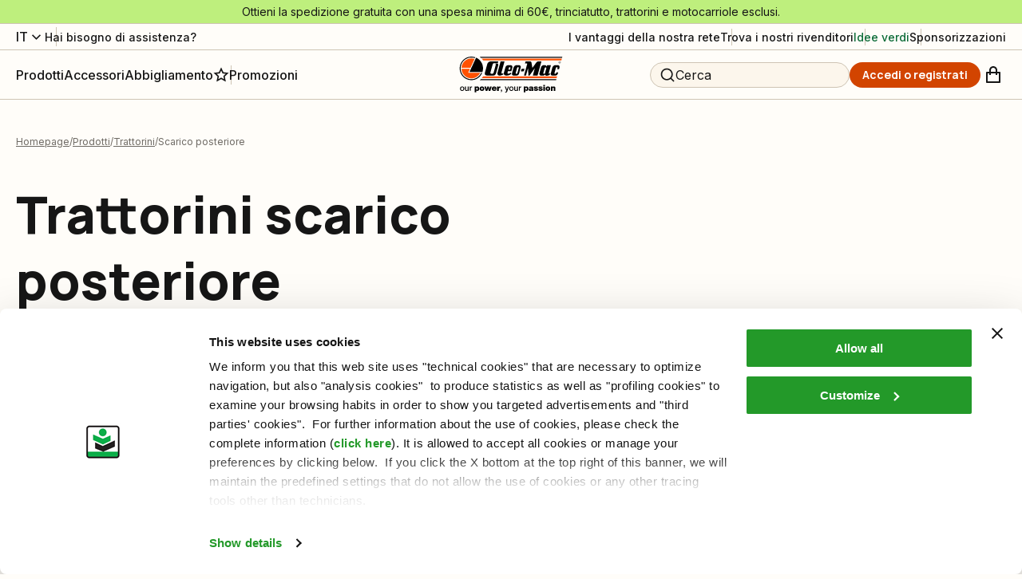

--- FILE ---
content_type: text/html; charset=utf-8
request_url: https://www.oleomac.it/it-it/c/prodotti/trattorini/scarico-posteriore/
body_size: 102509
content:
<!DOCTYPE html><html lang="it"><head><meta charSet="utf-8"/><meta name="viewport" content="width=device-width"/><title>Acquista Online Trattorini Tagliaerba a Scarico Posteriore | Oleo-Mac</title><meta name="robots" content="index,follow"/><meta name="description" content="Acquista online i Trattorini Tagliaerba a Scarico Posteriore Oleo-Mac. Trova il modello più adatto alle tue esigenze navigando tra l&#x27;ampia gamma di prodotti Oleo-Mac!"/><link rel="alternate" hrefLang="it" href="https://www.oleomac.it/it-it/c/prodotti/trattorini/scarico-posteriore/"/><link rel="alternate" hrefLang="en" href="https://www.myoleo-mac.com/int/c/products/garden-tractors/rear-discharge/"/><link rel="alternate" hrefLang="es" href="https://www.oleomac.es/es-es/c/productos/tractores-de-jardin/descarga-trasera/"/><link rel="alternate" hrefLang="en-gb" href="https://www.oleo-mac.co.uk/en-gb/c/products/garden-tractors/rear-discharge/"/><meta property="og:title" content="Acquista Online Trattorini Tagliaerba a Scarico Posteriore | Oleo-Mac"/><meta property="og:description" content="Acquista online i Trattorini Tagliaerba a Scarico Posteriore Oleo-Mac. Trova il modello più adatto alle tue esigenze navigando tra l&#x27;ampia gamma di prodotti Oleo-Mac!"/><meta property="og:url" content="https://www.oleomac.it/it-it/c/prodotti/trattorini/scarico-posteriore/"/><meta property="og:type" content="website"/><meta property="og:image" content="https://www.oleomac.it/media/filer_public/11/d6/11d6326c-9063-47ac-a265-9584aa02396e/trattorini-scarico-posteriore.jpg"/><meta property="og:locale" content="it_IT"/><meta property="og:site_name" content="Oleo-Mac"/><link rel="canonical" href="https://www.oleomac.it/it-it/c/prodotti/trattorini/scarico-posteriore/"/><script type="application/ld+json">{"@context":"https://schema.org","@type":"BreadcrumbList","itemListElement":[{"@type":"ListItem","position":1,"item":{"@id":"/","name":"Homepage"}},{"@type":"ListItem","position":2,"item":{"@id":"/c/prodotti/","name":"Prodotti"}},{"@type":"ListItem","position":3,"item":{"@id":"/c/prodotti/trattorini/","name":"Trattorini"}},{"@type":"ListItem","position":4,"item":{"@id":"/c/prodotti/trattorini/scarico-posteriore/","name":"Scarico posteriore"}}]}</script><script type="application/ld+json">{"@context":"https://schema.org","@type":"Product","name":"Trattorini","url":"https://www.oleomac.it/it-it/c/prodotti/trattorini/scarico-posteriore/","image":[],"offers":{"@type":"AggregateOffer","offerCount":6,"priceCurrency":"EUR","lowPrice":2850,"highPrice":7503,"url":"https://www.oleomac.it/it-it/c/prodotti/trattorini/scarico-posteriore/"}}</script><script type="application/ld+json">{"@context":"https://schema.org","@type":"ItemList","itemListElement":[{"@type":"ListItem","position":1,"item":{"@type":"Product","name":"OM 86 R/14,5 K","image":"/media/filer_public/d4/b4/d4b4acec-8662-44a4-b788-8858e462e0e9/om86r145k_dx.jpg","url":"https://www.oleomac.it/p/om-86-r145-k-21330/","sku":"SKU_OMIT0021330","brand":{"@type":"Brand","name":"Oleo-Mac"},"offers":{"@type":"Offer","priceCurrency":"EUR","price":2850,"availability":"https://schema.org/InStock","url":"https://www.oleomac.it/p/om-86-r145-k-21330/"}}},{"@type":"ListItem","position":2,"item":{"@type":"Product","name":"OM 92 R/16 K","image":"/media/filer_public/dd/54/dd54dac1-bc81-4c2d-842d-9740b991b3c2/om92r16k_dx.jpg","url":"https://www.oleomac.it/p/om-92-r16-k-21332/","sku":"SKU_OMIT0021332","brand":{"@type":"Brand","name":"Oleo-Mac"},"offers":{"@type":"Offer","priceCurrency":"EUR","price":4331,"availability":"https://schema.org/OutOfStock","url":"https://www.oleomac.it/p/om-92-r16-k-21332/"}}},{"@type":"ListItem","position":3,"item":{"@type":"Product","name":"OM 95/16 K","image":"/media/filer_public/1c/2c/1c2cb3dc-7046-4d5f-84c3-ead91f84e79a/om9516k_dx.jpg","url":"https://www.oleomac.it/p/om-9516-k-21358/","sku":"SKU_OMIT0021358","brand":{"@type":"Brand","name":"Oleo-Mac"},"offers":{"@type":"Offer","priceCurrency":"EUR","price":4868,"availability":"https://schema.org/OutOfStock","url":"https://www.oleomac.it/p/om-9516-k-21358/"}}},{"@type":"ListItem","position":4,"item":{"@type":"Product","name":"OM 105/16 K","image":"/media/filer_public/5f/c6/5fc684ee-46a0-4aea-b794-55219473fdd5/om10516k_dx.jpg","url":"https://www.oleomac.it/p/om-10516-k-21361/","sku":"SKU_OMIT0021361","brand":{"@type":"Brand","name":"Oleo-Mac"},"offers":{"@type":"Offer","priceCurrency":"EUR","price":5375,"availability":"https://schema.org/OutOfStock","url":"https://www.oleomac.it/p/om-10516-k-21361/"}}},{"@type":"ListItem","position":5,"item":{"@type":"Product","name":"OM 125/22 V","image":"/media/filer_public/91/79/9179b09d-84d7-4d28-a989-86908781db09/om12522v_dx.jpg","url":"https://www.oleomac.it/p/om-12522-v-21363/","sku":"SKU_OMIT0021363","brand":{"@type":"Brand","name":"Oleo-Mac"},"offers":{"@type":"Offer","priceCurrency":"EUR","price":7503,"availability":"https://schema.org/OutOfStock","url":"https://www.oleomac.it/p/om-12522-v-21363/"}}},{"@type":"ListItem","position":6,"item":{"@type":"Product","name":"OM 106/24 K H","image":"/media/filer_public/d4/ec/d4ec681e-7808-48ae-851b-d1bf0746d140/om106-24khdx.jpg","url":"https://www.oleomac.it/p/om-10624-k-h/","sku":"SKU_OMIT0022233","brand":{"@type":"Brand","name":"Oleo-Mac"},"offers":{"@type":"Offer","priceCurrency":"EUR","price":0,"availability":"https://schema.org/OutOfStock","url":"https://www.oleomac.it/p/om-10624-k-h/"}}}]}</script><script type="application/ld+json">{"@context":"https://schema.org","@type":"WebSite","url":"https://www.oleomac.it","potentialAction":[{"@type":"SearchAction","target":"https://www.oleomac.it?q={search_term_string}","query-input":"required name=search_term_string"}]}</script><meta name="next-head-count" content="21"/><link rel="shortcut icon" href="/oleomac/favicon.ico"/><script async="" type="text/javascript">
  ;window.NREUM||(NREUM={});NREUM.init={distributed_tracing:{enabled:true},privacy:{cookies_enabled:true},ajax:{deny_list:["bam.nr-data.net"]}};
  window.NREUM||(NREUM={}),__nr_require=function(t,e,n){function r(n){if(!e[n]){var o=e[n]={exports:{}};t[n][0].call(o.exports,function(e){var o=t[n][1][e];return r(o||e)},o,o.exports)}return e[n].exports}if("function"==typeof __nr_require)return __nr_require;for(var o=0;o<n.length;o++)r(n[o]);return r}({1:[function(t,e,n){function r(t){try{s.console&&console.log(t)}catch(e){}}var o,i=t("ee"),a=t(32),s={};try{o=localStorage.getItem("__nr_flags").split(","),console&&"function"==typeof console.log&&(s.console=!0,o.indexOf("dev")!==-1&&(s.dev=!0),o.indexOf("nr_dev")!==-1&&(s.nrDev=!0))}catch(c){}s.nrDev&&i.on("internal-error",function(t){r(t.stack)}),s.dev&&i.on("fn-err",function(t,e,n){r(n.stack)}),s.dev&&(r("NR AGENT IN DEVELOPMENT MODE"),r("flags: "+a(s,function(t,e){return t}).join(", ")))},{}],2:[function(t,e,n){function r(t,e,n,r,s){try{l?l-=1:o(s||new UncaughtException(t,e,n),!0)}catch(f){try{i("ierr",[f,c.now(),!0])}catch(d){}}return"function"==typeof u&&u.apply(this,a(arguments))}function UncaughtException(t,e,n){this.message=t||"Uncaught error with no additional information",this.sourceURL=e,this.line=n}function o(t,e){var n=e?null:c.now();i("err",[t,n])}var i=t("handle"),a=t(33),s=t("ee"),c=t("loader"),f=t("gos"),u=window.onerror,d=!1,p="nr@seenError";if(!c.disabled){var l=0;c.features.err=!0,t(1),window.onerror=r;try{throw new Error}catch(h){"stack"in h&&(t(14),t(13),"addEventListener"in window&&t(7),c.xhrWrappable&&t(15),d=!0)}s.on("fn-start",function(t,e,n){d&&(l+=1)}),s.on("fn-err",function(t,e,n){d&&!n[p]&&(f(n,p,function(){return!0}),this.thrown=!0,o(n))}),s.on("fn-end",function(){d&&!this.thrown&&l>0&&(l-=1)}),s.on("internal-error",function(t){i("ierr",[t,c.now(),!0])})}},{}],3:[function(t,e,n){var r=t("loader");r.disabled||(r.features.ins=!0)},{}],4:[function(t,e,n){function r(){U++,L=g.hash,this[u]=y.now()}function o(){U--,g.hash!==L&&i(0,!0);var t=y.now();this[h]=~~this[h]+t-this[u],this[d]=t}function i(t,e){E.emit("newURL",[""+g,e])}function a(t,e){t.on(e,function(){this[e]=y.now()})}var s="-start",c="-end",f="-body",u="fn"+s,d="fn"+c,p="cb"+s,l="cb"+c,h="jsTime",m="fetch",v="addEventListener",w=window,g=w.location,y=t("loader");if(w[v]&&y.xhrWrappable&&!y.disabled){var x=t(11),b=t(12),E=t(9),R=t(7),O=t(14),T=t(8),P=t(15),S=t(10),M=t("ee"),N=M.get("tracer"),C=t(23);t(17),y.features.spa=!0;var L,U=0;M.on(u,r),b.on(p,r),S.on(p,r),M.on(d,o),b.on(l,o),S.on(l,o),M.buffer([u,d,"xhr-resolved"]),R.buffer([u]),O.buffer(["setTimeout"+c,"clearTimeout"+s,u]),P.buffer([u,"new-xhr","send-xhr"+s]),T.buffer([m+s,m+"-done",m+f+s,m+f+c]),E.buffer(["newURL"]),x.buffer([u]),b.buffer(["propagate",p,l,"executor-err","resolve"+s]),N.buffer([u,"no-"+u]),S.buffer(["new-jsonp","cb-start","jsonp-error","jsonp-end"]),a(T,m+s),a(T,m+"-done"),a(S,"new-jsonp"),a(S,"jsonp-end"),a(S,"cb-start"),E.on("pushState-end",i),E.on("replaceState-end",i),w[v]("hashchange",i,C(!0)),w[v]("load",i,C(!0)),w[v]("popstate",function(){i(0,U>1)},C(!0))}},{}],5:[function(t,e,n){function r(){var t=new PerformanceObserver(function(t,e){var n=t.getEntries();s(v,[n])});try{t.observe({entryTypes:["resource"]})}catch(e){}}function o(t){if(s(v,[window.performance.getEntriesByType(w)]),window.performance["c"+p])try{window.performance[h](m,o,!1)}catch(t){}else try{window.performance[h]("webkit"+m,o,!1)}catch(t){}}function i(t){}if(window.performance&&window.performance.timing&&window.performance.getEntriesByType){var a=t("ee"),s=t("handle"),c=t(14),f=t(13),u=t(6),d=t(23),p="learResourceTimings",l="addEventListener",h="removeEventListener",m="resourcetimingbufferfull",v="bstResource",w="resource",g="-start",y="-end",x="fn"+g,b="fn"+y,E="bstTimer",R="pushState",O=t("loader");if(!O.disabled){O.features.stn=!0,t(9),"addEventListener"in window&&t(7);var T=NREUM.o.EV;a.on(x,function(t,e){var n=t[0];n instanceof T&&(this.bstStart=O.now())}),a.on(b,function(t,e){var n=t[0];n instanceof T&&s("bst",[n,e,this.bstStart,O.now()])}),c.on(x,function(t,e,n){this.bstStart=O.now(),this.bstType=n}),c.on(b,function(t,e){s(E,[e,this.bstStart,O.now(),this.bstType])}),f.on(x,function(){this.bstStart=O.now()}),f.on(b,function(t,e){s(E,[e,this.bstStart,O.now(),"requestAnimationFrame"])}),a.on(R+g,function(t){this.time=O.now(),this.startPath=location.pathname+location.hash}),a.on(R+y,function(t){s("bstHist",[location.pathname+location.hash,this.startPath,this.time])}),u()?(s(v,[window.performance.getEntriesByType("resource")]),r()):l in window.performance&&(window.performance["c"+p]?window.performance[l](m,o,d(!1)):window.performance[l]("webkit"+m,o,d(!1))),document[l]("scroll",i,d(!1)),document[l]("keypress",i,d(!1)),document[l]("click",i,d(!1))}}},{}],6:[function(t,e,n){e.exports=function(){return"PerformanceObserver"in window&&"function"==typeof window.PerformanceObserver}},{}],7:[function(t,e,n){function r(t){for(var e=t;e&&!e.hasOwnProperty(u);)e=Object.getPrototypeOf(e);e&&o(e)}function o(t){s.inPlace(t,[u,d],"-",i)}function i(t,e){return t[1]}var a=t("ee").get("events"),s=t("wrap-function")(a,!0),c=t("gos"),f=XMLHttpRequest,u="addEventListener",d="removeEventListener";e.exports=a,"getPrototypeOf"in Object?(r(document),r(window),r(f.prototype)):f.prototype.hasOwnProperty(u)&&(o(window),o(f.prototype)),a.on(u+"-start",function(t,e){var n=t[1];if(null!==n&&("function"==typeof n||"object"==typeof n)){var r=c(n,"nr@wrapped",function(){function t(){if("function"==typeof n.handleEvent)return n.handleEvent.apply(n,arguments)}var e={object:t,"function":n}[typeof n];return e?s(e,"fn-",null,e.name||"anonymous"):n});this.wrapped=t[1]=r}}),a.on(d+"-start",function(t){t[1]=this.wrapped||t[1]})},{}],8:[function(t,e,n){function r(t,e,n){var r=t[e];"function"==typeof r&&(t[e]=function(){var t=i(arguments),e={};o.emit(n+"before-start",[t],e);var a;e[m]&&e[m].dt&&(a=e[m].dt);var s=r.apply(this,t);return o.emit(n+"start",[t,a],s),s.then(function(t){return o.emit(n+"end",[null,t],s),t},function(t){throw o.emit(n+"end",[t],s),t})})}var o=t("ee").get("fetch"),i=t(33),a=t(32);e.exports=o;var s=window,c="fetch-",f=c+"body-",u=["arrayBuffer","blob","json","text","formData"],d=s.Request,p=s.Response,l=s.fetch,h="prototype",m="nr@context";d&&p&&l&&(a(u,function(t,e){r(d[h],e,f),r(p[h],e,f)}),r(s,"fetch",c),o.on(c+"end",function(t,e){var n=this;if(e){var r=e.headers.get("content-length");null!==r&&(n.rxSize=r),o.emit(c+"done",[null,e],n)}else o.emit(c+"done",[t],n)}))},{}],9:[function(t,e,n){var r=t("ee").get("history"),o=t("wrap-function")(r);e.exports=r;var i=window.history&&window.history.constructor&&window.history.constructor.prototype,a=window.history;i&&i.pushState&&i.replaceState&&(a=i),o.inPlace(a,["pushState","replaceState"],"-")},{}],10:[function(t,e,n){function r(t){function e(){f.emit("jsonp-end",[],l),t.removeEventListener("load",e,c(!1)),t.removeEventListener("error",n,c(!1))}function n(){f.emit("jsonp-error",[],l),f.emit("jsonp-end",[],l),t.removeEventListener("load",e,c(!1)),t.removeEventListener("error",n,c(!1))}var r=t&&"string"==typeof t.nodeName&&"script"===t.nodeName.toLowerCase();if(r){var o="function"==typeof t.addEventListener;if(o){var a=i(t.src);if(a){var d=s(a),p="function"==typeof d.parent[d.key];if(p){var l={};u.inPlace(d.parent,[d.key],"cb-",l),t.addEventListener("load",e,c(!1)),t.addEventListener("error",n,c(!1)),f.emit("new-jsonp",[t.src],l)}}}}}function o(){return"addEventListener"in window}function i(t){var e=t.match(d);return e?e[1]:null}function a(t,e){var n=t.match(l),r=n[1],o=n[3];return o?a(o,e[r]):e[r]}function s(t){var e=t.match(p);return e&&e.length>=3?{key:e[2],parent:a(e[1],window)}:{key:t,parent:window}}var c=t(23),f=t("ee").get("jsonp"),u=t("wrap-function")(f);if(e.exports=f,o()){var d=/[?&](?:callback|cb)=([^&#]+)/,p=/(.*)\.([^.]+)/,l=/^(\w+)(\.|$)(.*)$/,h=["appendChild","insertBefore","replaceChild"];Node&&Node.prototype&&Node.prototype.appendChild?u.inPlace(Node.prototype,h,"dom-"):(u.inPlace(HTMLElement.prototype,h,"dom-"),u.inPlace(HTMLHeadElement.prototype,h,"dom-"),u.inPlace(HTMLBodyElement.prototype,h,"dom-")),f.on("dom-start",function(t){r(t[0])})}},{}],11:[function(t,e,n){var r=t("ee").get("mutation"),o=t("wrap-function")(r),i=NREUM.o.MO;e.exports=r,i&&(window.MutationObserver=function(t){return this instanceof i?new i(o(t,"fn-")):i.apply(this,arguments)},MutationObserver.prototype=i.prototype)},{}],12:[function(t,e,n){function r(t){var e=i.context(),n=s(t,"executor-",e,null,!1),r=new f(n);return i.context(r).getCtx=function(){return e},r}var o=t("wrap-function"),i=t("ee").get("promise"),a=t("ee").getOrSetContext,s=o(i),c=t(32),f=NREUM.o.PR;e.exports=i,f&&(window.Promise=r,["all","race"].forEach(function(t){var e=f[t];f[t]=function(n){function r(t){return function(){i.emit("propagate",[null,!o],a,!1,!1),o=o||!t}}var o=!1;c(n,function(e,n){Promise.resolve(n).then(r("all"===t),r(!1))});var a=e.apply(f,arguments),s=f.resolve(a);return s}}),["resolve","reject"].forEach(function(t){var e=f[t];f[t]=function(t){var n=e.apply(f,arguments);return t!==n&&i.emit("propagate",[t,!0],n,!1,!1),n}}),f.prototype["catch"]=function(t){return this.then(null,t)},f.prototype=Object.create(f.prototype,{constructor:{value:r}}),c(Object.getOwnPropertyNames(f),function(t,e){try{r[e]=f[e]}catch(n){}}),o.wrapInPlace(f.prototype,"then",function(t){return function(){var e=this,n=o.argsToArray.apply(this,arguments),r=a(e);r.promise=e,n[0]=s(n[0],"cb-",r,null,!1),n[1]=s(n[1],"cb-",r,null,!1);var c=t.apply(this,n);return r.nextPromise=c,i.emit("propagate",[e,!0],c,!1,!1),c}}),i.on("executor-start",function(t){t[0]=s(t[0],"resolve-",this,null,!1),t[1]=s(t[1],"resolve-",this,null,!1)}),i.on("executor-err",function(t,e,n){t[1](n)}),i.on("cb-end",function(t,e,n){i.emit("propagate",[n,!0],this.nextPromise,!1,!1)}),i.on("propagate",function(t,e,n){this.getCtx&&!e||(this.getCtx=function(){if(t instanceof Promise)var e=i.context(t);return e&&e.getCtx?e.getCtx():this})}),r.toString=function(){return""+f})},{}],13:[function(t,e,n){var r=t("ee").get("raf"),o=t("wrap-function")(r),i="equestAnimationFrame";e.exports=r,o.inPlace(window,["r"+i,"mozR"+i,"webkitR"+i,"msR"+i],"raf-"),r.on("raf-start",function(t){t[0]=o(t[0],"fn-")})},{}],14:[function(t,e,n){function r(t,e,n){t[0]=a(t[0],"fn-",null,n)}function o(t,e,n){this.method=n,this.timerDuration=isNaN(t[1])?0:+t[1],t[0]=a(t[0],"fn-",this,n)}var i=t("ee").get("timer"),a=t("wrap-function")(i),s="setTimeout",c="setInterval",f="clearTimeout",u="-start",d="-";e.exports=i,a.inPlace(window,[s,"setImmediate"],s+d),a.inPlace(window,[c],c+d),a.inPlace(window,[f,"clearImmediate"],f+d),i.on(c+u,r),i.on(s+u,o)},{}],15:[function(t,e,n){function r(t,e){d.inPlace(e,["onreadystatechange"],"fn-",s)}function o(){var t=this,e=u.context(t);t.readyState>3&&!e.resolved&&(e.resolved=!0,u.emit("xhr-resolved",[],t)),d.inPlace(t,y,"fn-",s)}function i(t){x.push(t),m&&(E?E.then(a):w?w(a):(R=-R,O.data=R))}function a(){for(var t=0;t<x.length;t++)r([],x[t]);x.length&&(x=[])}function s(t,e){return e}function c(t,e){for(var n in t)e[n]=t[n];return e}t(7);var f=t("ee"),u=f.get("xhr"),d=t("wrap-function")(u),p=t(23),l=NREUM.o,h=l.XHR,m=l.MO,v=l.PR,w=l.SI,g="readystatechange",y=["onload","onerror","onabort","onloadstart","onloadend","onprogress","ontimeout"],x=[];e.exports=u;var b=window.XMLHttpRequest=function(t){var e=new h(t);try{u.emit("new-xhr",[e],e),e.addEventListener(g,o,p(!1))}catch(n){try{u.emit("internal-error",[n])}catch(r){}}return e};if(c(h,b),b.prototype=h.prototype,d.inPlace(b.prototype,["open","send"],"-xhr-",s),u.on("send-xhr-start",function(t,e){r(t,e),i(e)}),u.on("open-xhr-start",r),m){var E=v&&v.resolve();if(!w&&!v){var R=1,O=document.createTextNode(R);new m(a).observe(O,{characterData:!0})}}else f.on("fn-end",function(t){t[0]&&t[0].type===g||a()})},{}],16:[function(t,e,n){function r(t){if(!s(t))return null;var e=window.NREUM;if(!e.loader_config)return null;var n=(e.loader_config.accountID||"").toString()||null,r=(e.loader_config.agentID||"").toString()||null,f=(e.loader_config.trustKey||"").toString()||null;if(!n||!r)return null;var h=l.generateSpanId(),m=l.generateTraceId(),v=Date.now(),w={spanId:h,traceId:m,timestamp:v};return(t.sameOrigin||c(t)&&p())&&(w.traceContextParentHeader=o(h,m),w.traceContextStateHeader=i(h,v,n,r,f)),(t.sameOrigin&&!u()||!t.sameOrigin&&c(t)&&d())&&(w.newrelicHeader=a(h,m,v,n,r,f)),w}function o(t,e){return"00-"+e+"-"+t+"-01"}function i(t,e,n,r,o){var i=0,a="",s=1,c="",f="";return o+"@nr="+i+"-"+s+"-"+n+"-"+r+"-"+t+"-"+a+"-"+c+"-"+f+"-"+e}function a(t,e,n,r,o,i){var a="btoa"in window&&"function"==typeof window.btoa;if(!a)return null;var s={v:[0,1],d:{ty:"Browser",ac:r,ap:o,id:t,tr:e,ti:n}};return i&&r!==i&&(s.d.tk=i),btoa(JSON.stringify(s))}function s(t){return f()&&c(t)}function c(t){var e=!1,n={};if("init"in NREUM&&"distributed_tracing"in NREUM.init&&(n=NREUM.init.distributed_tracing),t.sameOrigin)e=!0;else if(n.allowed_origins instanceof Array)for(var r=0;r<n.allowed_origins.length;r++){var o=h(n.allowed_origins[r]);if(t.hostname===o.hostname&&t.protocol===o.protocol&&t.port===o.port){e=!0;break}}return e}function f(){return"init"in NREUM&&"distributed_tracing"in NREUM.init&&!!NREUM.init.distributed_tracing.enabled}function u(){return"init"in NREUM&&"distributed_tracing"in NREUM.init&&!!NREUM.init.distributed_tracing.exclude_newrelic_header}function d(){return"init"in NREUM&&"distributed_tracing"in NREUM.init&&NREUM.init.distributed_tracing.cors_use_newrelic_header!==!1}function p(){return"init"in NREUM&&"distributed_tracing"in NREUM.init&&!!NREUM.init.distributed_tracing.cors_use_tracecontext_headers}var l=t(29),h=t(18);e.exports={generateTracePayload:r,shouldGenerateTrace:s}},{}],17:[function(t,e,n){function r(t){var e=this.params,n=this.metrics;if(!this.ended){this.ended=!0;for(var r=0;r<p;r++)t.removeEventListener(d[r],this.listener,!1);e.aborted||(n.duration=a.now()-this.startTime,this.loadCaptureCalled||4!==t.readyState?null==e.status&&(e.status=0):i(this,t),n.cbTime=this.cbTime,s("xhr",[e,n,this.startTime,this.endTime,"xhr"],this))}}function o(t,e){var n=c(e),r=t.params;r.hostname=n.hostname,r.port=n.port,r.protocol=n.protocol,r.host=n.hostname+":"+n.port,r.pathname=n.pathname,t.parsedOrigin=n,t.sameOrigin=n.sameOrigin}function i(t,e){t.params.status=e.status;var n=v(e,t.lastSize);if(n&&(t.metrics.rxSize=n),t.sameOrigin){var r=e.getResponseHeader("X-NewRelic-App-Data");r&&(t.params.cat=r.split(", ").pop())}t.loadCaptureCalled=!0}var a=t("loader");if(a.xhrWrappable&&!a.disabled){var s=t("handle"),c=t(18),f=t(16).generateTracePayload,u=t("ee"),d=["load","error","abort","timeout"],p=d.length,l=t("id"),h=t(24),m=t(22),v=t(19),w=t(23),g=NREUM.o.REQ,y=window.XMLHttpRequest;a.features.xhr=!0,t(15),t(8),u.on("new-xhr",function(t){var e=this;e.totalCbs=0,e.called=0,e.cbTime=0,e.end=r,e.ended=!1,e.xhrGuids={},e.lastSize=null,e.loadCaptureCalled=!1,e.params=this.params||{},e.metrics=this.metrics||{},t.addEventListener("load",function(n){i(e,t)},w(!1)),h&&(h>34||h<10)||t.addEventListener("progress",function(t){e.lastSize=t.loaded},w(!1))}),u.on("open-xhr-start",function(t){this.params={method:t[0]},o(this,t[1]),this.metrics={}}),u.on("open-xhr-end",function(t,e){"loader_config"in NREUM&&"xpid"in NREUM.loader_config&&this.sameOrigin&&e.setRequestHeader("X-NewRelic-ID",NREUM.loader_config.xpid);var n=f(this.parsedOrigin);if(n){var r=!1;n.newrelicHeader&&(e.setRequestHeader("newrelic",n.newrelicHeader),r=!0),n.traceContextParentHeader&&(e.setRequestHeader("traceparent",n.traceContextParentHeader),n.traceContextStateHeader&&e.setRequestHeader("tracestate",n.traceContextStateHeader),r=!0),r&&(this.dt=n)}}),u.on("send-xhr-start",function(t,e){var n=this.metrics,r=t[0],o=this;if(n&&r){var i=m(r);i&&(n.txSize=i)}this.startTime=a.now(),this.listener=function(t){try{"abort"!==t.type||o.loadCaptureCalled||(o.params.aborted=!0),("load"!==t.type||o.called===o.totalCbs&&(o.onloadCalled||"function"!=typeof e.onload))&&o.end(e)}catch(n){try{u.emit("internal-error",[n])}catch(r){}}};for(var s=0;s<p;s++)e.addEventListener(d[s],this.listener,w(!1))}),u.on("xhr-cb-time",function(t,e,n){this.cbTime+=t,e?this.onloadCalled=!0:this.called+=1,this.called!==this.totalCbs||!this.onloadCalled&&"function"==typeof n.onload||this.end(n)}),u.on("xhr-load-added",function(t,e){var n=""+l(t)+!!e;this.xhrGuids&&!this.xhrGuids[n]&&(this.xhrGuids[n]=!0,this.totalCbs+=1)}),u.on("xhr-load-removed",function(t,e){var n=""+l(t)+!!e;this.xhrGuids&&this.xhrGuids[n]&&(delete this.xhrGuids[n],this.totalCbs-=1)}),u.on("xhr-resolved",function(){this.endTime=a.now()}),u.on("addEventListener-end",function(t,e){e instanceof y&&"load"===t[0]&&u.emit("xhr-load-added",[t[1],t[2]],e)}),u.on("removeEventListener-end",function(t,e){e instanceof y&&"load"===t[0]&&u.emit("xhr-load-removed",[t[1],t[2]],e)}),u.on("fn-start",function(t,e,n){e instanceof y&&("onload"===n&&(this.onload=!0),("load"===(t[0]&&t[0].type)||this.onload)&&(this.xhrCbStart=a.now()))}),u.on("fn-end",function(t,e){this.xhrCbStart&&u.emit("xhr-cb-time",[a.now()-this.xhrCbStart,this.onload,e],e)}),u.on("fetch-before-start",function(t){function e(t,e){var n=!1;return e.newrelicHeader&&(t.set("newrelic",e.newrelicHeader),n=!0),e.traceContextParentHeader&&(t.set("traceparent",e.traceContextParentHeader),e.traceContextStateHeader&&t.set("tracestate",e.traceContextStateHeader),n=!0),n}var n,r=t[1]||{};"string"==typeof t[0]?n=t[0]:t[0]&&t[0].url?n=t[0].url:window.URL&&t[0]&&t[0]instanceof URL&&(n=t[0].href),n&&(this.parsedOrigin=c(n),this.sameOrigin=this.parsedOrigin.sameOrigin);var o=f(this.parsedOrigin);if(o&&(o.newrelicHeader||o.traceContextParentHeader))if("string"==typeof t[0]||window.URL&&t[0]&&t[0]instanceof URL){var i={};for(var a in r)i[a]=r[a];i.headers=new Headers(r.headers||{}),e(i.headers,o)&&(this.dt=o),t.length>1?t[1]=i:t.push(i)}else t[0]&&t[0].headers&&e(t[0].headers,o)&&(this.dt=o)}),u.on("fetch-start",function(t,e){this.params={},this.metrics={},this.startTime=a.now(),this.dt=e,t.length>=1&&(this.target=t[0]),t.length>=2&&(this.opts=t[1]);var n,r=this.opts||{},i=this.target;"string"==typeof i?n=i:"object"==typeof i&&i instanceof g?n=i.url:window.URL&&"object"==typeof i&&i instanceof URL&&(n=i.href),o(this,n);var s=(""+(i&&i instanceof g&&i.method||r.method||"GET")).toUpperCase();this.params.method=s,this.txSize=m(r.body)||0}),u.on("fetch-done",function(t,e){this.endTime=a.now(),this.params||(this.params={}),this.params.status=e?e.status:0;var n;"string"==typeof this.rxSize&&this.rxSize.length>0&&(n=+this.rxSize);var r={txSize:this.txSize,rxSize:n,duration:a.now()-this.startTime};s("xhr",[this.params,r,this.startTime,this.endTime,"fetch"],this)})}},{}],18:[function(t,e,n){var r={};e.exports=function(t){if(t in r)return r[t];var e=document.createElement("a"),n=window.location,o={};e.href=t,o.port=e.port;var i=e.href.split("://");!o.port&&i[1]&&(o.port=i[1].split("/")[0].split("@").pop().split(":")[1]),o.port&&"0"!==o.port||(o.port="https"===i[0]?"443":"80"),o.hostname=e.hostname||n.hostname,o.pathname=e.pathname,o.protocol=i[0],"/"!==o.pathname.charAt(0)&&(o.pathname="/"+o.pathname);var a=!e.protocol||":"===e.protocol||e.protocol===n.protocol,s=e.hostname===document.domain&&e.port===n.port;return o.sameOrigin=a&&(!e.hostname||s),"/"===o.pathname&&(r[t]=o),o}},{}],19:[function(t,e,n){function r(t,e){var n=t.responseType;return"json"===n&&null!==e?e:"arraybuffer"===n||"blob"===n||"json"===n?o(t.response):"text"===n||""===n||void 0===n?o(t.responseText):void 0}var o=t(22);e.exports=r},{}],20:[function(t,e,n){function r(){}function o(t,e,n,r){return function(){return u.recordSupportability("API/"+e+"/called"),i(t+e,[f.now()].concat(s(arguments)),n?null:this,r),n?void 0:this}}var i=t("handle"),a=t(32),s=t(33),c=t("ee").get("tracer"),f=t("loader"),u=t(25),d=NREUM;"undefined"==typeof window.newrelic&&(newrelic=d);var p=["setPageViewName","setCustomAttribute","setErrorHandler","finished","addToTrace","inlineHit","addRelease"],l="api-",h=l+"ixn-";a(p,function(t,e){d[e]=o(l,e,!0,"api")}),d.addPageAction=o(l,"addPageAction",!0),d.setCurrentRouteName=o(l,"routeName",!0),e.exports=newrelic,d.interaction=function(){return(new r).get()};var m=r.prototype={createTracer:function(t,e){var n={},r=this,o="function"==typeof e;return i(h+"tracer",[f.now(),t,n],r),function(){if(c.emit((o?"":"no-")+"fn-start",[f.now(),r,o],n),o)try{return e.apply(this,arguments)}catch(t){throw c.emit("fn-err",[arguments,this,t],n),t}finally{c.emit("fn-end",[f.now()],n)}}}};a("actionText,setName,setAttribute,save,ignore,onEnd,getContext,end,get".split(","),function(t,e){m[e]=o(h,e)}),newrelic.noticeError=function(t,e){"string"==typeof t&&(t=new Error(t)),u.recordSupportability("API/noticeError/called"),i("err",[t,f.now(),!1,e])}},{}],21:[function(t,e,n){function r(t){if(NREUM.init){for(var e=NREUM.init,n=t.split("."),r=0;r<n.length-1;r++)if(e=e[n[r]],"object"!=typeof e)return;return e=e[n[n.length-1]]}}e.exports={getConfiguration:r}},{}],22:[function(t,e,n){e.exports=function(t){if("string"==typeof t&&t.length)return t.length;if("object"==typeof t){if("undefined"!=typeof ArrayBuffer&&t instanceof ArrayBuffer&&t.byteLength)return t.byteLength;if("undefined"!=typeof Blob&&t instanceof Blob&&t.size)return t.size;if(!("undefined"!=typeof FormData&&t instanceof FormData))try{return JSON.stringify(t).length}catch(e){return}}}},{}],23:[function(t,e,n){var r=!1;try{var o=Object.defineProperty({},"passive",{get:function(){r=!0}});window.addEventListener("testPassive",null,o),window.removeEventListener("testPassive",null,o)}catch(i){}e.exports=function(t){return r?{passive:!0,capture:!!t}:!!t}},{}],24:[function(t,e,n){var r=0,o=navigator.userAgent.match(/Firefox[\/\s](\d+\.\d+)/);o&&(r=+o[1]),e.exports=r},{}],25:[function(t,e,n){function r(t,e){var n=[a,t,{name:t},e];return i("storeMetric",n,null,"api"),n}function o(t,e){var n=[s,t,{name:t},e];return i("storeEventMetrics",n,null,"api"),n}var i=t("handle"),a="sm",s="cm";e.exports={constants:{SUPPORTABILITY_METRIC:a,CUSTOM_METRIC:s},recordSupportability:r,recordCustom:o}},{}],26:[function(t,e,n){function r(){return s.exists&&performance.now?Math.round(performance.now()):(i=Math.max((new Date).getTime(),i))-a}function o(){return i}var i=(new Date).getTime(),a=i,s=t(34);e.exports=r,e.exports.offset=a,e.exports.getLastTimestamp=o},{}],27:[function(t,e,n){function r(t){return!(!t||!t.protocol||"file:"===t.protocol)}e.exports=r},{}],28:[function(t,e,n){function r(t,e){var n=t.getEntries();n.forEach(function(t){"first-paint"===t.name?p("timing",["fp",Math.floor(t.startTime)]):"first-contentful-paint"===t.name&&p("timing",["fcp",Math.floor(t.startTime)])})}function o(t,e){var n=t.getEntries();if(n.length>0){var r=n[n.length-1];if(c&&c<r.startTime)return;p("lcp",[r])}}function i(t){t.getEntries().forEach(function(t){t.hadRecentInput||p("cls",[t])})}function a(t){if(t instanceof v&&!g){var e=Math.round(t.timeStamp),n={type:t.type};e<=l.now()?n.fid=l.now()-e:e>l.offset&&e<=Date.now()?(e-=l.offset,n.fid=l.now()-e):e=l.now(),g=!0,p("timing",["fi",e,n])}}function s(t){"hidden"===t&&(c=l.now(),p("pageHide",[c]))}if(!("init"in NREUM&&"page_view_timing"in NREUM.init&&"enabled"in NREUM.init.page_view_timing&&NREUM.init.page_view_timing.enabled===!1)){var c,f,u,d,p=t("handle"),l=t("loader"),h=t(31),m=t(23),v=NREUM.o.EV;if("PerformanceObserver"in window&&"function"==typeof window.PerformanceObserver){f=new PerformanceObserver(r);try{f.observe({entryTypes:["paint"]})}catch(w){}u=new PerformanceObserver(o);try{u.observe({entryTypes:["largest-contentful-paint"]})}catch(w){}d=new PerformanceObserver(i);try{d.observe({type:"layout-shift",buffered:!0})}catch(w){}}if("addEventListener"in document){var g=!1,y=["click","keydown","mousedown","pointerdown","touchstart"];y.forEach(function(t){document.addEventListener(t,a,m(!1))})}h(s)}},{}],29:[function(t,e,n){function r(){function t(){return e?15&e[n++]:16*Math.random()|0}var e=null,n=0,r=window.crypto||window.msCrypto;r&&r.getRandomValues&&(e=r.getRandomValues(new Uint8Array(31)));for(var o,i="xxxxxxxx-xxxx-4xxx-yxxx-xxxxxxxxxxxx",a="",s=0;s<i.length;s++)o=i[s],"x"===o?a+=t().toString(16):"y"===o?(o=3&t()|8,a+=o.toString(16)):a+=o;return a}function o(){return a(16)}function i(){return a(32)}function a(t){function e(){return n?15&n[r++]:16*Math.random()|0}var n=null,r=0,o=window.crypto||window.msCrypto;o&&o.getRandomValues&&Uint8Array&&(n=o.getRandomValues(new Uint8Array(31)));for(var i=[],a=0;a<t;a++)i.push(e().toString(16));return i.join("")}e.exports={generateUuid:r,generateSpanId:o,generateTraceId:i}},{}],30:[function(t,e,n){function r(t,e){if(!o)return!1;if(t!==o)return!1;if(!e)return!0;if(!i)return!1;for(var n=i.split("."),r=e.split("."),a=0;a<r.length;a++)if(r[a]!==n[a])return!1;return!0}var o=null,i=null,a=/Version\/(\S+)\s+Safari/;if(navigator.userAgent){var s=navigator.userAgent,c=s.match(a);c&&s.indexOf("Chrome")===-1&&s.indexOf("Chromium")===-1&&(o="Safari",i=c[1])}e.exports={agent:o,version:i,match:r}},{}],31:[function(t,e,n){function r(t){function e(){t(s&&document[s]?document[s]:document[i]?"hidden":"visible")}"addEventListener"in document&&a&&document.addEventListener(a,e,o(!1))}var o=t(23);e.exports=r;var i,a,s;"undefined"!=typeof document.hidden?(i="hidden",a="visibilitychange",s="visibilityState"):"undefined"!=typeof document.msHidden?(i="msHidden",a="msvisibilitychange"):"undefined"!=typeof document.webkitHidden&&(i="webkitHidden",a="webkitvisibilitychange",s="webkitVisibilityState")},{}],32:[function(t,e,n){function r(t,e){var n=[],r="",i=0;for(r in t)o.call(t,r)&&(n[i]=e(r,t[r]),i+=1);return n}var o=Object.prototype.hasOwnProperty;e.exports=r},{}],33:[function(t,e,n){function r(t,e,n){e||(e=0),"undefined"==typeof n&&(n=t?t.length:0);for(var r=-1,o=n-e||0,i=Array(o<0?0:o);++r<o;)i[r]=t[e+r];return i}e.exports=r},{}],34:[function(t,e,n){e.exports={exists:"undefined"!=typeof window.performance&&window.performance.timing&&"undefined"!=typeof window.performance.timing.navigationStart}},{}],ee:[function(t,e,n){function r(){}function o(t){function e(t){return t&&t instanceof r?t:t?f(t,c,a):a()}function n(n,r,o,i,a){if(a!==!1&&(a=!0),!l.aborted||i){t&&a&&t(n,r,o);for(var s=e(o),c=m(n),f=c.length,u=0;u<f;u++)c[u].apply(s,r);var p=d[y[n]];return p&&p.push([x,n,r,s]),s}}function i(t,e){g[t]=m(t).concat(e)}function h(t,e){var n=g[t];if(n)for(var r=0;r<n.length;r++)n[r]===e&&n.splice(r,1)}function m(t){return g[t]||[]}function v(t){return p[t]=p[t]||o(n)}function w(t,e){l.aborted||u(t,function(t,n){e=e||"feature",y[n]=e,e in d||(d[e]=[])})}var g={},y={},x={on:i,addEventListener:i,removeEventListener:h,emit:n,get:v,listeners:m,context:e,buffer:w,abort:s,aborted:!1};return x}function i(t){return f(t,c,a)}function a(){return new r}function s(){(d.api||d.feature)&&(l.aborted=!0,d=l.backlog={})}var c="nr@context",f=t("gos"),u=t(32),d={},p={},l=e.exports=o();e.exports.getOrSetContext=i,l.backlog=d},{}],gos:[function(t,e,n){function r(t,e,n){if(o.call(t,e))return t[e];var r=n();if(Object.defineProperty&&Object.keys)try{return Object.defineProperty(t,e,{value:r,writable:!0,enumerable:!1}),r}catch(i){}return t[e]=r,r}var o=Object.prototype.hasOwnProperty;e.exports=r},{}],handle:[function(t,e,n){function r(t,e,n,r){o.buffer([t],r),o.emit(t,e,n)}var o=t("ee").get("handle");e.exports=r,r.ee=o},{}],id:[function(t,e,n){function r(t){var e=typeof t;return!t||"object"!==e&&"function"!==e?-1:t===window?0:a(t,i,function(){return o++})}var o=1,i="nr@id",a=t("gos");e.exports=r},{}],loader:[function(t,e,n){function r(){if(!P++){var t=T.info=NREUM.info,e=v.getElementsByTagName("script")[0];if(setTimeout(f.abort,3e4),!(t&&t.licenseKey&&t.applicationID&&e))return f.abort();c(R,function(e,n){t[e]||(t[e]=n)});var n=a();s("mark",["onload",n+T.offset],null,"api"),s("timing",["load",n]);var r=v.createElement("script");0===t.agent.indexOf("http://")||0===t.agent.indexOf("https://")?r.src=t.agent:r.src=h+"://"+t.agent,e.parentNode.insertBefore(r,e)}}function o(){"complete"===v.readyState&&i()}function i(){s("mark",["domContent",a()+T.offset],null,"api")}var a=t(26),s=t("handle"),c=t(32),f=t("ee"),u=t(30),d=t(27),p=t(21),l=t(23),h=p.getConfiguration("ssl")===!1?"http":"https",m=window,v=m.document,w="addEventListener",g="attachEvent",y=m.XMLHttpRequest,x=y&&y.prototype,b=!d(m.location);NREUM.o={ST:setTimeout,SI:m.setImmediate,CT:clearTimeout,XHR:y,REQ:m.Request,EV:m.Event,PR:m.Promise,MO:m.MutationObserver};var E=""+location,R={beacon:"bam.nr-data.net",errorBeacon:"bam.nr-data.net",agent:"js-agent.newrelic.com/nr-spa-1212.min.js"},O=y&&x&&x[w]&&!/CriOS/.test(navigator.userAgent),T=e.exports={offset:a.getLastTimestamp(),now:a,origin:E,features:{},xhrWrappable:O,userAgent:u,disabled:b};if(!b){t(20),t(28),v[w]?(v[w]("DOMContentLoaded",i,l(!1)),m[w]("load",r,l(!1))):(v[g]("onreadystatechange",o),m[g]("onload",r)),s("mark",["firstbyte",a.getLastTimestamp()],null,"api");var P=0}},{}],"wrap-function":[function(t,e,n){function r(t,e){function n(e,n,r,c,f){function nrWrapper(){var i,a,u,p;try{a=this,i=d(arguments),u="function"==typeof r?r(i,a):r||{}}catch(l){o([l,"",[i,a,c],u],t)}s(n+"start",[i,a,c],u,f);try{return p=e.apply(a,i)}catch(h){throw s(n+"err",[i,a,h],u,f),h}finally{s(n+"end",[i,a,p],u,f)}}return a(e)?e:(n||(n=""),nrWrapper[p]=e,i(e,nrWrapper,t),nrWrapper)}function r(t,e,r,o,i){r||(r="");var s,c,f,u="-"===r.charAt(0);for(f=0;f<e.length;f++)c=e[f],s=t[c],a(s)||(t[c]=n(s,u?c+r:r,o,c,i))}function s(n,r,i,a){if(!h||e){var s=h;h=!0;try{t.emit(n,r,i,e,a)}catch(c){o([c,n,r,i],t)}h=s}}return t||(t=u),n.inPlace=r,n.flag=p,n}function o(t,e){e||(e=u);try{e.emit("internal-error",t)}catch(n){}}function i(t,e,n){if(Object.defineProperty&&Object.keys)try{var r=Object.keys(t);return r.forEach(function(n){Object.defineProperty(e,n,{get:function(){return t[n]},set:function(e){return t[n]=e,e}})}),e}catch(i){o([i],n)}for(var a in t)l.call(t,a)&&(e[a]=t[a]);return e}function a(t){return!(t&&t instanceof Function&&t.apply&&!t[p])}function s(t,e){var n=e(t);return n[p]=t,i(t,n,u),n}function c(t,e,n){var r=t[e];t[e]=s(r,n)}function f(){for(var t=arguments.length,e=new Array(t),n=0;n<t;++n)e[n]=arguments[n];return e}var u=t("ee"),d=t(33),p="nr@original",l=Object.prototype.hasOwnProperty,h=!1;e.exports=r,e.exports.wrapFunction=s,e.exports.wrapInPlace=c,e.exports.argsToArray=f},{}]},{},["loader",2,17,5,3,4]);
  ;NREUM.loader_config={accountID:"350338",trustKey:"350338",agentID:"594507796",licenseKey:"ff6d09b4fb",applicationID:"547892154"}
  ;NREUM.info={beacon:"bam.nr-data.net",errorBeacon:"bam.nr-data.net",licenseKey:"ff6d09b4fb",applicationID:"547892154",sa:1}
  </script><link rel="preload" href="/_next/static/media/4c9affa5bc8f420e-s.p.woff2" as="font" type="font/woff2" crossorigin="anonymous" data-next-font="size-adjust"/><link rel="preload" href="/_next/static/media/e4af272ccee01ff0-s.p.woff2" as="font" type="font/woff2" crossorigin="anonymous" data-next-font="size-adjust"/><link rel="preload" href="/_next/static/css/f1ee4db2bbd9e7ae.css" as="style" crossorigin="anonymous"/><link rel="stylesheet" href="/_next/static/css/f1ee4db2bbd9e7ae.css" crossorigin="anonymous" data-n-g=""/><link rel="preload" href="/_next/static/css/04e8ad1a5bd78d56.css" as="style" crossorigin="anonymous"/><link rel="stylesheet" href="/_next/static/css/04e8ad1a5bd78d56.css" crossorigin="anonymous" data-n-p=""/><noscript data-n-css=""></noscript><script defer="" crossorigin="anonymous" nomodule="" src="/_next/static/chunks/polyfills-78c92fac7aa8fdd8.js"></script><script src="/_next/static/chunks/webpack-95ea3a971192c6c4.js" defer="" crossorigin="anonymous"></script><script src="/_next/static/chunks/framework-1da82e14ea40de3a.js" defer="" crossorigin="anonymous"></script><script src="/_next/static/chunks/main-c715555e56165055.js" defer="" crossorigin="anonymous"></script><script src="/_next/static/chunks/pages/_app-a831cccc87eef994.js" defer="" crossorigin="anonymous"></script><script src="/_next/static/chunks/pages/c/%5B%5B...params%5D%5D-9e3d803f27aaf5a0.js" defer="" crossorigin="anonymous"></script><script src="/_next/static/p2NLawDnxuj1FQQcPFjhF/_buildManifest.js" defer="" crossorigin="anonymous"></script><script src="/_next/static/p2NLawDnxuj1FQQcPFjhF/_ssgManifest.js" defer="" crossorigin="anonymous"></script><style id="__jsx-4229859112">html{--font-manrope:'__Manrope_aa98a2', '__Manrope_Fallback_aa98a2';--font-inter:'__Inter_8b3a0b', '__Inter_Fallback_8b3a0b'}</style></head><body class="oleomac-theme"><div id="__next"><div><button type="button" class="
    Button_root__qe4Gk 
    Button_root--primary__iQISF
    Button_root--md__QEBAm
    undefined
    
    
    
    
    
    
    Page_skipToMain__h_mw9"><span class="Button_label__82E4E ">Vai al contenuto</span></button><div class="PreHeader_root__s4ObN preheader   undefined preheader"><div class="WContainer_root__lrggZ wcontainer WContainer_root--md__6zB67 "><div class="PreHeader_content__nWDBC PreHeader_content--desktop__42SZk">Ottieni la spedizione gratuita con una spesa minima di 60€, trinciatutto, trattorini e motocarriole esclusi.</div><div class="PreHeader_content__nWDBC PreHeader_content--mobile__oq9Ny">Spedizione gratuita con una spesa minima di 60€</div></div></div><div class="Page_root__VxhLn  page  undefined"><header class="Header_root__7w0I5  "><div class="Header_top__2Fyik"><div class="WContainer_root__lrggZ wcontainer WContainer_root--md__6zB67 "><div class="Header_topLayout__uPPe0"><div class="Header_utils__Yy4Ts"><div class="undefined "><style data-emotion="css b62m3t-container">.css-b62m3t-container{position:relative;box-sizing:border-box;}</style><div class="react-select LangDropdown_select__Jf7AX undefined css-b62m3t-container"><style data-emotion="css 7pg0cj-a11yText">.css-7pg0cj-a11yText{z-index:9999;border:0;clip:rect(1px, 1px, 1px, 1px);height:1px;width:1px;position:absolute;overflow:hidden;padding:0;white-space:nowrap;}</style><span id="react-select-:R19ahn6:-live-region" class="css-7pg0cj-a11yText"></span><span aria-live="polite" aria-atomic="false" aria-relevant="additions text" role="log" class="css-7pg0cj-a11yText"></span><style data-emotion="css 13cymwt-control">.css-13cymwt-control{-webkit-align-items:center;-webkit-box-align:center;-ms-flex-align:center;align-items:center;cursor:default;display:-webkit-box;display:-webkit-flex;display:-ms-flexbox;display:flex;-webkit-box-flex-wrap:wrap;-webkit-flex-wrap:wrap;-ms-flex-wrap:wrap;flex-wrap:wrap;-webkit-box-pack:justify;-webkit-justify-content:space-between;justify-content:space-between;min-height:38px;outline:0!important;position:relative;-webkit-transition:all 100ms;transition:all 100ms;background-color:hsl(0, 0%, 100%);border-color:hsl(0, 0%, 80%);border-radius:4px;border-style:solid;border-width:1px;box-sizing:border-box;}.css-13cymwt-control:hover{border-color:hsl(0, 0%, 70%);}</style><div class="react-select__control css-13cymwt-control"><style data-emotion="css hlgwow">.css-hlgwow{-webkit-align-items:center;-webkit-box-align:center;-ms-flex-align:center;align-items:center;display:grid;-webkit-flex:1;-ms-flex:1;flex:1;-webkit-box-flex-wrap:wrap;-webkit-flex-wrap:wrap;-ms-flex-wrap:wrap;flex-wrap:wrap;-webkit-overflow-scrolling:touch;position:relative;overflow:hidden;padding:2px 8px;box-sizing:border-box;}</style><div class="react-select__value-container react-select__value-container--has-value css-hlgwow"><style data-emotion="css 1dimb5e-singleValue">.css-1dimb5e-singleValue{grid-area:1/1/2/3;max-width:100%;overflow:hidden;text-overflow:ellipsis;white-space:nowrap;color:hsl(0, 0%, 20%);margin-left:2px;margin-right:2px;box-sizing:border-box;}</style><div class="react-select__single-value css-1dimb5e-singleValue">IT</div><style data-emotion="css 1hac4vs-dummyInput">.css-1hac4vs-dummyInput{background:0;border:0;caret-color:transparent;font-size:inherit;grid-area:1/1/2/3;outline:0;padding:0;width:1px;color:transparent;left:-100px;opacity:0;position:relative;-webkit-transform:scale(.01);-moz-transform:scale(.01);-ms-transform:scale(.01);transform:scale(.01);}</style><input id="react-select-:R19ahn6:-input" tabindex="0" inputMode="none" aria-autocomplete="list" aria-expanded="false" aria-haspopup="true" role="combobox" aria-activedescendant="" aria-readonly="true" class="css-1hac4vs-dummyInput" value=""/></div><style data-emotion="css 1wy0on6">.css-1wy0on6{-webkit-align-items:center;-webkit-box-align:center;-ms-flex-align:center;align-items:center;-webkit-align-self:stretch;-ms-flex-item-align:stretch;align-self:stretch;display:-webkit-box;display:-webkit-flex;display:-ms-flexbox;display:flex;-webkit-flex-shrink:0;-ms-flex-negative:0;flex-shrink:0;box-sizing:border-box;}</style><div class="react-select__indicators css-1wy0on6"><style data-emotion="css 1u9des2-indicatorSeparator">.css-1u9des2-indicatorSeparator{-webkit-align-self:stretch;-ms-flex-item-align:stretch;align-self:stretch;width:1px;background-color:hsl(0, 0%, 80%);margin-bottom:8px;margin-top:8px;box-sizing:border-box;}</style><span class="react-select__indicator-separator css-1u9des2-indicatorSeparator"></span><div class="react-select__dropdown-indicator"><svg viewBox="0 0 24 24" xmlns="http://www.w3.org/2000/svg" class="icon icon--chevron-down" fill="none" stroke="none"><path d="M11.9999 13.1714L16.9497 8.22168L18.3639 9.63589L11.9999 15.9999L5.63599 9.63589L7.0502 8.22168L11.9999 13.1714Z" fill="currentColor"></path></svg></div></div></div></div></div><ul class="Header_utilsMenu__5PivR"><li><a class="
    HeaderMenuItem_root__Uq63G 
     
     
     
    HeaderMenuItem_root--sm__JUtd0 
    
  " href="/it-it/contatti/"><span>Hai bisogno di assistenza?</span></a></li></ul></div><ul class="Header_topMenu__KIlZS"><li><a class="
    HeaderMenuItem_root__Uq63G 
     
     
     
    HeaderMenuItem_root--sm__JUtd0 
    
  " href="/it-it/informazioni-utili/punti-vendita/"><span>I vantaggi della nostra rete</span></a></li><li><a class="
    HeaderMenuItem_root__Uq63G 
     
     
     
    HeaderMenuItem_root--sm__JUtd0 
    
  " href="/it-it/store-locator/"><span>Trova i nostri rivenditori</span></a></li><li><a class="
    HeaderMenuItem_root__Uq63G 
     
    HeaderMenuItem_root--green__p1AlP 
     
    HeaderMenuItem_root--sm__JUtd0 
    
  " href="/it-it/idee-verdi/"><span>Idee verdi</span></a></li><li><a class="
    HeaderMenuItem_root__Uq63G 
     
     
     
    HeaderMenuItem_root--sm__JUtd0 
    
  " href="/it-it/sponsorizzazioni/"><span>Sponsorizzazioni</span></a></li></ul></div></div></div><div class="Header_main__MuD_2"><div class="WContainer_root__lrggZ wcontainer WContainer_root--md__6zB67 "><div class="Header_mainLayout__Gxo7_"><div class="Header_mainList__kNRUZ"><button type="button" class="
    HeaderMenuItem_root__Uq63G 
    HeaderMenuItem_root--icon__LFUY6 
     
     
    undefined 
    Header_menuTriggerMobile__RwTZv
  " aria-label="Menu"><span class="HeaderMenuItem_icon__YVg2q"><svg viewBox="0 0 24 24" xmlns="http://www.w3.org/2000/svg" class="icon icon--menu" fill="none" stroke="none"><path d="M3 4H21V6H3V4ZM3 11H21V13H3V11ZM3 18H21V20H3V18Z" fill="currentColor"></path></svg></span></button><a class="
    HeaderMenuItem_root__Uq63G 
    HeaderMenuItem_root--icon__LFUY6 
     
     
    undefined 
    Header_profileTriggerMobile__Yx93Y
  " aria-label="Profilo" href="/it-it/myaccount/"><span class="HeaderMenuItem_icon__YVg2q"><svg viewBox="0 0 24 24" xmlns="http://www.w3.org/2000/svg" class="icon icon--profile" fill="none" stroke="none"><path d="M4 22C4 17.5817 7.58172 14 12 14C16.4183 14 20 17.5817 20 22H18C18 18.6863 15.3137 16 12 16C8.68629 16 6 18.6863 6 22H4ZM12 13C8.685 13 6 10.315 6 7C6 3.685 8.685 1 12 1C15.315 1 18 3.685 18 7C18 10.315 15.315 13 12 13ZM12 11C14.21 11 16 9.21 16 7C16 4.79 14.21 3 12 3C9.79 3 8 4.79 8 7C8 9.21 9.79 11 12 11Z" fill="currentColor"></path></svg></span></a><nav class="Header_nav___QLih"><ul><li><ul><li><button type="button" class="
    HeaderMenuItem_root__Uq63G 
     
     
     
    undefined 
    
  "><span>Prodotti</span></button><dialog class="WModal_root__1yqoz Nav_root__2Xkmq  Nav_root--level1__KachJ " id="nav"><div class="Nav_head__kjCRT"><a class="Nav_logo__FZDOW" href="/it-it/"><svg viewBox="0 0 200 70" xmlns="http://www.w3.org/2000/svg" class="icon icon--logo-oleomac" fill="none" stroke="none"><g clip-path="url(#logooleomac__clip0_30_1635)"><path d="M7.19844 62.5429C7.19844 61.0996 6.4833 59.6082 4.86233 59.6082C3.24135 59.6082 2.52621 61.0996 2.52621 62.5429C2.52621 63.9862 3.24135 65.4776 4.86233 65.4776C6.4833 65.4776 7.19844 63.9862 7.19844 62.5429ZM0.666855 62.5429C0.666855 59.9931 2.19248 58.1649 4.81465 58.1649C7.43682 58.1649 8.96245 59.9931 8.96245 62.5429C8.96245 65.0928 7.43682 66.9209 4.81465 66.9209C2.19248 66.9209 0.666855 65.0928 0.666855 62.5429Z" fill="black"></path><path d="M17.6397 66.7285H15.828V65.5739H15.7804C15.3513 66.3917 14.3501 66.9691 13.4442 66.9691C11.2988 66.9691 10.3453 65.8625 10.3453 63.6976V58.4055H12.157V63.5052C12.157 64.9485 12.7291 65.5258 13.7303 65.5258C15.2559 65.5258 15.7804 64.5636 15.7804 63.2646V58.4055H17.6397V66.7285Z" fill="black"></path><path d="M19.4038 58.3574H21.1201V59.9931H21.1678C21.3585 59.1271 22.455 58.1649 23.5993 58.1649C24.0283 58.1649 24.1237 58.2131 24.2667 58.2131V59.9931C24.0283 59.945 23.7423 59.8969 23.5039 59.8969C22.2643 59.8969 21.2631 60.9072 21.2631 62.7354V66.6804H19.4515V58.3574H19.4038Z" fill="black"></path><path d="M33.5645 64.6117C34.7087 64.6117 34.9471 63.5533 34.9471 62.5429C34.9471 61.5326 34.7087 60.4742 33.5645 60.4742C32.4203 60.4742 32.1819 61.5326 32.1819 62.5429C32.1819 63.5051 32.4203 64.6117 33.5645 64.6117ZM29.1306 58.3574H32.1819V59.2715H32.2296C32.611 58.7423 33.0877 58.1649 34.661 58.1649C36.9972 58.1649 38.1414 60.5223 38.1414 62.5911C38.1414 64.5636 37.3786 66.9209 34.6134 66.9209C33.6598 66.9209 32.8017 66.488 32.3249 65.8144H32.2772V69.4227H29.1306V58.3574Z" fill="black"></path><path d="M43.4799 60.4742C42.288 60.4742 42.145 61.6289 42.145 62.5429C42.145 63.4089 42.288 64.6117 43.4799 64.6117C44.6718 64.6117 44.8149 63.4089 44.8149 62.5429C44.8625 61.6289 44.6718 60.4742 43.4799 60.4742ZM43.4799 66.9209C40.381 66.9209 38.9507 64.8522 38.9507 62.5429C38.9507 60.2337 40.3333 58.1649 43.4799 58.1649C46.5789 58.1649 48.0092 60.2337 48.0092 62.5429C48.0092 64.8522 46.6266 66.9209 43.4799 66.9209Z" fill="black"></path><path d="M59.7852 66.7286H56.5432L55.3037 61.5808L54.0641 66.7286H50.8221L48.2476 58.3574H51.5373L52.7768 63.5052L53.8257 58.3574H56.7816L57.8781 63.5052H57.9735L59.1177 58.3574H62.4073L59.7852 66.7286Z" fill="black"></path><path d="M68.7001 61.5807C68.7001 60.811 68.128 60.1856 67.3175 60.1856C66.364 60.1856 65.8395 60.6667 65.6965 61.5807H68.7001ZM65.6488 63.2646C65.7442 64.2268 66.2686 64.9003 67.2698 64.9003C67.7943 64.9003 68.3187 64.7079 68.6047 64.323H71.5607C70.9409 66.1512 69.1769 66.9691 67.3175 66.9691C64.6476 66.9691 62.6453 65.3814 62.6453 62.5911C62.6453 60.1375 64.4093 58.1649 67.0314 58.1649C70.3211 58.1649 71.7514 60.0412 71.7514 63.2646H65.6488Z" fill="black"></path><path d="M72.8958 58.3574H75.9471V59.7045H75.9947C76.5192 58.6942 77.1866 58.1649 78.3309 58.1649C78.6646 58.1649 78.9506 58.2131 79.2367 58.3093V61.1478C78.903 61.0515 78.6169 60.9553 77.9971 60.9553C76.7576 60.9553 76.0901 61.677 76.0901 63.5052V66.8247H72.9435V58.3574H72.8958Z" fill="black"></path><path d="M80.2387 64.5155H82.4794V66.6804C82.4794 67.9794 81.5736 68.9897 80.334 69.2302V68.268C81.0491 68.0756 81.3829 67.4021 81.3829 66.6804H80.2863V64.5155H80.2387Z" fill="black"></path><path d="M87.8668 58.3574H89.8692L92.0146 64.5636H92.0623L94.16 58.3574H96.067L92.8727 67.1616C92.3006 68.653 91.8716 70 89.9645 70C89.5354 70 89.1064 69.9519 88.725 69.9038V68.3643C89.011 68.4124 89.2971 68.4605 89.5831 68.4605C90.4413 68.4605 90.632 68.0275 90.8704 67.3059L91.0611 66.6805L87.8668 58.3574Z" fill="black"></path><path d="M103.075 62.5429C103.075 61.0996 102.36 59.6082 100.739 59.6082C99.118 59.6082 98.4029 61.0996 98.4029 62.5429C98.4029 63.9862 99.118 65.4776 100.739 65.4776C102.36 65.4776 103.075 63.9862 103.075 62.5429ZM96.5435 62.5429C96.5435 59.9931 98.0691 58.1649 100.691 58.1649C103.361 58.1649 104.839 59.9931 104.839 62.5429C104.839 65.0928 103.313 66.9209 100.691 66.9209C98.0691 66.9209 96.5435 65.0928 96.5435 62.5429Z" fill="black"></path><path d="M113.516 66.7285H111.705V65.5739H111.657C111.228 66.3917 110.227 66.9691 109.321 66.9691C107.175 66.9691 106.222 65.8625 106.222 63.6976V58.4055H108.034V63.5052C108.034 64.9485 108.606 65.5258 109.607 65.5258C111.133 65.5258 111.657 64.5636 111.657 63.2646V58.4055H113.469V66.7285H113.516Z" fill="black"></path><path d="M115.327 58.3574H117.044V59.9931H117.091C117.282 59.1271 118.379 58.1649 119.523 58.1649C119.952 58.1649 120.047 58.2131 120.19 58.2131V59.9931C119.952 59.945 119.666 59.8969 119.427 59.8969C118.188 59.8969 117.187 60.9072 117.187 62.7354V66.6804H115.375V58.3574H115.327Z" fill="black"></path><path d="M129.44 64.6117C130.584 64.6117 130.822 63.5533 130.822 62.5429C130.822 61.5326 130.584 60.4742 129.44 60.4742C128.295 60.4742 128.057 61.5326 128.057 62.5429C128.057 63.5051 128.295 64.6117 129.44 64.6117ZM125.006 58.3574H128.057V59.2715H128.105C128.486 58.7423 128.963 58.1649 130.536 58.1649C132.872 58.1649 134.016 60.5223 134.016 62.5911C134.016 64.5636 133.254 66.9209 130.488 66.9209C129.535 66.9209 128.724 66.488 128.2 65.8144H128.152V69.4227H125.006V58.3574Z" fill="black"></path><path d="M140.262 62.9278C139.881 63.1203 139.452 63.2165 139.023 63.3127C138.308 63.457 137.974 63.6495 137.974 64.2268C137.974 64.6117 138.403 64.9966 138.975 64.9966C139.69 64.9966 140.262 64.5636 140.31 63.6976V62.9278H140.262ZM143.266 64.8522C143.266 65.4777 143.314 66.1993 143.647 66.7285H140.405C140.31 66.488 140.262 66.1512 140.31 65.9588H140.262C139.595 66.7285 138.594 66.9691 137.592 66.9691C135.971 66.9691 134.684 66.1993 134.684 64.4192C134.684 61.7732 137.735 61.8694 139.356 61.5807C139.785 61.4845 140.215 61.3883 140.215 60.8591C140.215 60.2818 139.69 60.0893 139.166 60.0893C138.212 60.0893 138.022 60.5704 137.974 60.9553H135.018C135.113 58.5979 137.306 58.213 139.309 58.213C143.266 58.213 143.218 59.8969 143.218 61.4845V64.8522H143.266Z" fill="black"></path><path d="M149.607 60.7629C149.607 60.4742 149.464 60.2818 149.225 60.1375C149.035 59.9931 148.796 59.8969 148.51 59.8969C148.081 59.8969 147.557 59.9931 147.557 60.5224C147.557 60.7629 147.747 60.8591 147.938 60.9553C148.463 61.1959 149.655 61.244 150.703 61.5808C151.752 61.9175 152.706 62.543 152.706 63.9382C152.706 66.2474 150.513 66.8729 148.51 66.8729C146.556 66.8729 144.41 66.1031 144.363 63.9382H147.366C147.366 64.2268 147.509 64.4674 147.748 64.6598C147.891 64.8041 148.224 64.9004 148.606 64.9004C149.035 64.9004 149.655 64.756 149.655 64.2749C149.655 63.7938 149.368 63.6495 147.891 63.409C145.459 62.976 144.506 62.2062 144.506 60.7629C144.506 58.6461 146.746 58.1169 148.415 58.1169C150.227 58.1169 152.372 58.598 152.42 60.7629H149.607Z" fill="black"></path><path d="M158.617 60.7629C158.617 60.4742 158.474 60.2818 158.236 60.1375C158.045 59.9931 157.807 59.8969 157.521 59.8969C157.091 59.8969 156.567 59.9931 156.567 60.5224C156.567 60.7629 156.758 60.8591 156.948 60.9553C157.473 61.1959 158.665 61.244 159.714 61.5808C160.762 61.9175 161.716 62.543 161.716 63.9382C161.716 66.2474 159.523 66.8729 157.521 66.8729C155.566 66.8729 153.42 66.1031 153.373 63.9382H156.376C156.376 64.2268 156.519 64.4674 156.758 64.6598C156.901 64.8041 157.234 64.9004 157.616 64.9004C158.045 64.9004 158.665 64.756 158.665 64.2749C158.665 63.7938 158.379 63.6495 156.901 63.409C154.469 62.976 153.516 62.2062 153.516 60.7629C153.516 58.6461 155.757 58.1169 157.425 58.1169C159.237 58.1169 161.382 58.598 161.43 60.7629H158.617Z" fill="black"></path><path d="M162.908 58.3574H166.055V66.7285H162.908V58.3574ZM166.102 57.4433H162.956V55.1821H166.102V57.4433Z" fill="black"></path><path d="M171.92 60.4742C170.728 60.4742 170.585 61.6289 170.585 62.5429C170.585 63.4089 170.728 64.6117 171.92 64.6117C173.111 64.6117 173.254 63.4089 173.254 62.5429C173.302 61.6289 173.111 60.4742 171.92 60.4742ZM171.92 66.9209C168.821 66.9209 167.39 64.8522 167.39 62.5429C167.39 60.2337 168.773 58.1649 171.92 58.1649C175.018 58.1649 176.449 60.2337 176.449 62.5429C176.449 64.8522 175.066 66.9209 171.92 66.9209Z" fill="black"></path><path d="M177.688 58.3574H180.739V59.4158H180.787C181.359 58.5979 182.217 58.1649 183.504 58.1649C184.982 58.1649 186.365 59.079 186.365 61.0034V66.7285H183.218V62.3505C183.218 61.3883 183.123 60.7148 182.169 60.7148C181.645 60.7148 180.93 61.0034 180.93 62.3505V66.7766H177.783V58.3574H177.688Z" fill="black"></path><path d="M94.9696 25.3058H98.2116C98.2116 25.3058 98.6406 23.6701 98.879 22.7079C99.1174 21.6976 99.0697 20.6391 97.9732 20.6391C96.8767 20.6391 96.1615 20.5429 95.8278 21.9862C95.4941 23.4295 94.9696 25.3058 94.9696 25.3058ZM94.0161 28.3848C94.0161 28.3848 93.587 30.1168 93.3963 30.9347C93.2056 31.7526 92.9196 32.6185 93.6347 33.0996C94.3975 33.5807 96.3522 33.0515 97.0674 32.6666C97.8302 32.3299 99.4511 31.4639 99.4511 31.4639L100.691 33.3402C99.8325 34.1099 96.9243 36.9484 91.2032 36.9484C86.6264 36.9484 85.3868 34.3024 86.1019 31.6563L88.9625 21.4089C89.773 18.378 91.5846 16.6941 94.9696 16.6941H99.2604C101.835 16.6941 103.361 18.811 102.645 21.4089L100.691 28.3848H94.0161Z" fill="black"></path><path d="M111.18 33.4364C111.8 33.4364 112.276 32.9072 112.467 32.2337L115.137 22.1787C115.328 21.5533 114.803 20.6392 114.183 20.6392H113.373C112.753 20.6392 112.086 21.1684 111.895 21.8419L109.082 32.2337C108.891 32.9072 109.273 33.4364 109.94 33.4364H111.18ZM105.649 36.9484C101.74 36.9484 101.454 34.3024 102.169 31.6564L104.982 21.3127C105.697 18.7148 108.367 16.5979 110.989 16.5979H115.328C117.902 16.5979 119.618 18.7148 118.903 21.3127L115.9 32.2337C115.185 34.8316 114.136 36.9484 110.512 36.9484H105.649Z" fill="black"></path><path d="M165.007 33.4364C165.674 33.4364 166.103 32.9072 166.294 32.2337L168.821 22.7079C169.011 22.0344 168.487 21.1684 167.867 21.1684H167.057C166.389 21.1684 165.722 21.6976 165.579 22.3711L162.909 32.2337C162.718 32.9072 163.099 33.4364 163.767 33.4364H165.007ZM175.734 32.5704L176.735 34.0137C173.684 36.756 171.967 37.2371 169.393 37.2371C167.724 37.2371 166.627 36.3711 166.246 35.024C165.436 36.1787 164.196 36.9484 162.003 36.9484H159.095C155.185 36.9484 154.899 34.3024 155.614 31.6564L158.523 20.9759C159.238 18.378 161.431 16.5979 164.005 16.5979H165.96C167.533 16.5979 169.011 17.8007 169.726 19.2921L170.442 16.5979H177.831L173.779 31.3677V31.512C173.779 31.512 173.493 32.3299 173.636 32.9553C173.779 33.5807 174.542 33.4845 174.875 33.1959C175.161 33.0034 175.734 32.5704 175.734 32.5704Z" fill="black"></path><path d="M193.993 12.4605H194.422V11.5464H194.755C194.994 11.5464 195.137 11.5945 195.232 11.6426C195.375 11.7388 195.47 11.9313 195.47 12.1718V12.3643V12.4605V12.5086H195.852V12.4605C195.852 12.4605 195.852 12.4124 195.852 12.3161C195.852 12.268 195.852 12.1718 195.852 12.1237V11.9313C195.852 11.835 195.804 11.6907 195.709 11.5464C195.613 11.4021 195.47 11.3539 195.327 11.3058C195.47 11.3058 195.613 11.2577 195.661 11.2096C195.804 11.1134 195.9 10.9691 195.9 10.7285C195.9 10.4399 195.757 10.2474 195.518 10.1512C195.375 10.1031 195.184 10.055 194.898 10.055H194.088V12.4605H193.993ZM195.184 11.1615C195.089 11.2096 194.946 11.2096 194.803 11.2096H194.422V10.3436H194.755C194.994 10.3436 195.137 10.3917 195.28 10.4399C195.375 10.488 195.423 10.6323 195.423 10.7766C195.423 10.9691 195.375 11.1134 195.184 11.1615ZM196.376 9.76631C195.947 9.33332 195.47 9.14088 194.851 9.14088C194.279 9.14088 193.754 9.33332 193.325 9.76631C192.896 10.1993 192.705 10.6804 192.705 11.3058C192.705 11.8832 192.896 12.4124 193.325 12.8454C193.754 13.2783 194.231 13.4708 194.851 13.4708C195.423 13.4708 195.947 13.2783 196.376 12.8454C196.805 12.4124 196.996 11.9313 196.996 11.3058C196.996 10.6804 196.805 10.1512 196.376 9.76631ZM196.186 9.95875C196.519 10.3436 196.71 10.7766 196.71 11.2577C196.71 11.7869 196.519 12.2199 196.186 12.6048C195.804 12.9897 195.375 13.134 194.898 13.134C194.374 13.134 193.945 12.9416 193.611 12.6048C193.277 12.2199 193.087 11.7869 193.087 11.2577C193.087 10.7285 193.277 10.2955 193.611 9.95875C193.993 9.57387 194.422 9.42954 194.898 9.42954C195.375 9.42954 195.804 9.57387 196.186 9.95875Z" fill="black"></path><path d="M75.3275 9.42959H59.9282C57.3537 9.42959 54.6362 11.5464 53.9211 14.1444L49.0581 31.7045C48.343 34.3024 49.7256 36.9966 53.6827 36.9966H64.8865C68.5099 36.9966 70.1308 34.8798 70.8937 32.2818L74.7077 18.5224C75.8043 15.1066 74.6124 13.5189 73.7542 13.5189H68.9866C69.7494 13.6633 70.703 14.5292 70.1785 16.6461L66.4121 30.3574C65.8877 32.3299 65.4586 33.3884 63.3132 33.3884L61.8829 33.3402C59.5468 33.3402 59.5468 32.0894 60.1189 30.1169L64.0283 16.0207C64.5528 14.0481 65.4586 12.7011 67.9378 12.7011H74.1833L75.3275 9.42959Z" fill="black"></path><path d="M79.7145 9.42959L73.8027 31.0791C73.0876 33.677 73.8504 36.9966 77.8075 36.9966C82.0506 36.9966 85.4833 34.2062 85.4833 34.2062L84.5775 32.4262C84.5775 32.4262 82.6704 33.7251 81.7646 32.7148C80.8587 31.6564 81.9553 29.1547 82.3367 27.8557C82.6704 26.5567 87.3427 9.4777 87.3427 9.4777H79.7145V9.42959Z" fill="black"></path><path d="M190.083 24.488L190.703 22.1787C190.894 21.5533 190.369 20.6392 189.75 20.6392H188.939C188.272 20.6392 187.652 21.1684 187.461 21.8419L184.648 32.2337C184.458 32.9072 184.839 33.4364 185.506 33.4364H186.746C187.414 33.4364 187.843 32.9072 188.033 32.2337L188.462 30.6941H191.943L191.514 32.2337C190.799 34.8316 189.75 36.9484 186.126 36.9484H181.216C177.306 36.9484 177.02 34.3024 177.783 31.6564L180.596 21.3127C181.311 18.7148 183.981 16.5979 186.603 16.5979H190.942C193.516 16.5979 195.232 18.7148 194.517 21.3127L193.659 24.4399L190.083 24.488Z" fill="black"></path><path d="M134.016 36.9485L133.158 22.4193L129.201 36.9485H125.339L131.346 15.0103C131.632 14.2406 131.775 13.2303 130.297 13.2303H127.246L128.343 9.42956H136.781C138.784 9.42956 139.546 9.91066 139.833 11.354C140.309 14.0481 141.692 21.9863 141.692 21.9863L149.225 11.5945C149.94 10.5361 151.227 9.38145 153.229 9.38145H159.237L151.704 36.9004H142.55L146.412 22.4674L136.114 36.9004H134.016V36.9485Z" fill="black"></path><path d="M120.238 25.1134C120.429 24.4398 121.049 23.6701 122.002 23.6701H126.293L125.244 27.6151C125.054 28.2886 124.386 28.8178 123.004 28.8178H119.19L120.238 25.1134Z" fill="black"></path><path d="M44.4812 29.7801C45.1487 27.6152 45.5301 25.3059 45.5301 22.9485C45.5301 13.6152 39.9997 5.58079 32.0378 1.97254L19.1654 29.7801H44.4812Z" fill="black"></path><path d="M43.8617 31.512C40.5244 39.9313 32.3242 45.8969 22.7414 45.8969C10.2026 45.8969 0 35.6495 0 22.9485C0 10.2955 10.2026 0 22.7414 0C25.4589 0 28.0334 0.4811 30.4172 1.34708L29.6544 2.93471C27.5089 2.16495 25.1728 1.73196 22.7414 1.73196C11.1561 1.73196 1.764 11.2096 1.764 22.9003C1.764 34.5911 11.1561 44.0687 22.7414 44.0687C31.323 44.0687 38.7128 38.8729 41.9547 31.4639L43.8617 31.512Z" fill="black"></path><path d="M28.9386 4.57041C26.9839 3.89687 24.8861 3.5601 22.7407 3.5601C12.4904 3.5601 4.0995 11.6426 3.52739 21.8419H20.9767L28.9386 4.57041Z" fill="#FF5100"></path><path d="M3.52739 23.5739H20.2139L16.5429 31.5601H18.0685H40.0471C36.9004 37.9588 30.3689 42.433 22.7884 42.433C12.3474 42.3849 3.81344 34.0137 3.52739 23.5739Z" fill="#FF5100"></path><path d="M188.796 42.1925H42.9081C43.9093 41.0859 44.8629 39.9313 45.721 38.6323H189.797L188.796 42.1925Z" fill="#FF5100"></path><path d="M187.843 45.7045H38.9041C39.7145 45.1272 40.4774 44.5018 41.2402 43.8282H188.415L187.843 45.7045Z" fill="black"></path><path d="M199.094 3.94499L198.141 7.45702H45.721C44.8629 6.20616 43.957 5.00341 42.9081 3.94499H199.094Z" fill="#FF5100"></path><path d="M200.001 0.384895L199.524 2.26118H41.1925C40.4774 1.58764 39.6669 0.962215 38.9041 0.384895H200.001Z" fill="black"></path></g><defs><clipPath id="logooleomac__clip0_30_1635"><rect width="200" height="70" fill="white"></rect></clipPath></defs></svg></a><button type="button" aria-label="Chiudi menu" class="Nav_close__w1tNJ"><svg viewBox="0 0 24 24" xmlns="http://www.w3.org/2000/svg" class="icon icon--close" fill="none" stroke="none"><path d="M11.9997 10.5865L16.9495 5.63672L18.3637 7.05093L13.4139 12.0007L18.3637 16.9504L16.9495 18.3646L11.9997 13.4149L7.04996 18.3646L5.63574 16.9504L10.5855 12.0007L5.63574 7.05093L7.04996 5.63672L11.9997 10.5865Z" fill="currentColor"></path></svg></button></div><div class="NavPanel_root__Qgptq NavPanel_root--open__isg8L undefined "><div class="NavPanel_head__2r4SK"><button type="button" aria-label="Indietro" class="NavPanel_back__dqL2f"><svg viewBox="0 0 24 24" xmlns="http://www.w3.org/2000/svg" class="icon icon--arrow-left" fill="none" stroke="none"><path d="M7.82843 10.9999H20V12.9999H7.82843L13.1924 18.3638L11.7782 19.778L4 11.9999L11.7782 4.22168L13.1924 5.63589L7.82843 10.9999Z" fill="currentColor"></path></svg></button><div class="NavPanel_title__1xAFw">Prodotti</div><button type="button" aria-label="Chiudi menu" class="NavPanel_close__gWQS0"><svg viewBox="0 0 24 24" xmlns="http://www.w3.org/2000/svg" class="icon icon--close" fill="none" stroke="none"><path d="M11.9997 10.5865L16.9495 5.63672L18.3637 7.05093L13.4139 12.0007L18.3637 16.9504L16.9495 18.3646L11.9997 13.4149L7.04996 18.3646L5.63574 16.9504L10.5855 12.0007L5.63574 7.05093L7.04996 5.63672L11.9997 10.5865Z" fill="currentColor"></path></svg></button></div><div class="NavPanel_body__VKH2i"><div class="NavPanel_block__dpdTD NavPanel_block--promo__ruSal"><div class="NavPanel_promoList__DQGtR"><div class="NavPromoCard_root__sLgx0 "><div class="NavPromoCard_content__qIcJ0"><div class="Tag_root__5w7mh Tag_root--promo__RGvqS Tag_root--sm__vh5us   "><span>Promozione Autunno</span></div><div class="NavPromoCard_title__Sq_JH">Promozione Autunno</div><div class="NavPromoCard_description__wSD6e">Le sfide della stagione ti aspettano: approfitta delle offerte imperdibili su gamme per ogni esigenza del verde e abbigliamento protettivo.</div></div><a class="
    Button_root__qe4Gk 
    Button_root--primary__iQISF
    Button_root--md__QEBAm
    undefined
    Button_root--white__rPBkf
    
    
    
    
    
    " href="/it-it/promozioni/promo-autunno/"><span class="Button_label__82E4E ">Scopri gli sconti</span></a></div></div></div><div class="NavPanel_block__dpdTD "><div class="NavPanel_blockTitle__szMXb">Zero emissioni</div><ul class="NavPanel_list__evhwl"><li><button type="button" class="
    NavListItem_root__gOLzL 
    undefined 
    NavListItem_root--image__zAhtk 
    undefined
    
     
    
  "><div class="NavListItem_imageBox__d4GaX"><img alt="Prodotti a batteria | Oleo-Mac" title="" loading="eager" width="40" height="40" decoding="async" data-nimg="1" class="WImage_root__2GO3i WImage_root--objectFit-contain__e94_9 " style="color:transparent" srcSet="/_next/image/?url=https%3A%2F%2Fwww.oleomac.it%2Fmedia%2Ffiler_public%2Fc8%2F6a%2Fc86abb0a-7095-419d-a1ae-9a1113dcb153%2Fom_bi540_frontale.png&amp;w=48&amp;q=75 1x, /_next/image/?url=https%3A%2F%2Fwww.oleomac.it%2Fmedia%2Ffiler_public%2Fc8%2F6a%2Fc86abb0a-7095-419d-a1ae-9a1113dcb153%2Fom_bi540_frontale.png&amp;w=96&amp;q=75 2x" src="/_next/image/?url=https%3A%2F%2Fwww.oleomac.it%2Fmedia%2Ffiler_public%2Fc8%2F6a%2Fc86abb0a-7095-419d-a1ae-9a1113dcb153%2Fom_bi540_frontale.png&amp;w=96&amp;q=75"/></div><span class="NavListItem_label__Xyunz">Prodotti a batteria</span><span class="NavListItem_arrow__XHFV_"><svg viewBox="0 0 24 24" xmlns="http://www.w3.org/2000/svg" class="icon icon--chevron-right" fill="none" stroke="none"><path d="M14.1717 12.0007L9.22192 7.05093L10.6361 5.63672L17.0001 12.0007L10.6361 18.3646L9.22192 16.9504L14.1717 12.0007Z" fill="currentColor"></path></svg></span></button><div class="NavPanel_root__Qgptq  NavPanel_root--level2__BsiS4 "><div class="NavPanel_head__2r4SK"><button type="button" aria-label="Indietro" class="NavPanel_back__dqL2f"><svg viewBox="0 0 24 24" xmlns="http://www.w3.org/2000/svg" class="icon icon--arrow-left" fill="none" stroke="none"><path d="M7.82843 10.9999H20V12.9999H7.82843L13.1924 18.3638L11.7782 19.778L4 11.9999L11.7782 4.22168L13.1924 5.63589L7.82843 10.9999Z" fill="currentColor"></path></svg></button><div class="NavPanel_title__1xAFw">Prodotti a batteria</div><button type="button" aria-label="Chiudi menu" class="NavPanel_close__gWQS0"><svg viewBox="0 0 24 24" xmlns="http://www.w3.org/2000/svg" class="icon icon--close" fill="none" stroke="none"><path d="M11.9997 10.5865L16.9495 5.63672L18.3637 7.05093L13.4139 12.0007L18.3637 16.9504L16.9495 18.3646L11.9997 13.4149L7.04996 18.3646L5.63574 16.9504L10.5855 12.0007L5.63574 7.05093L7.04996 5.63672L11.9997 10.5865Z" fill="currentColor"></path></svg></button></div><div class="NavPanel_body__VKH2i"><div class="NavPanel_block__dpdTD "><ul class="NavPanel_list__evhwl"><li><a class="
    NavListItem_root__gOLzL 
    undefined 
     
    NavListItem_root--level2__leTIG
    
     
    
  " href="/it-it/c/prodotti/prodotti-a-batteria/gamma-40-v/"><span class="NavListItem_label__Xyunz">Gamma 40 V</span></a></li><li><a class="
    NavListItem_root__gOLzL 
    undefined 
     
    NavListItem_root--level2__leTIG
    
     
    
  " href="/it-it/c/prodotti/prodotti-a-batteria/gamma-56-v/"><span class="NavListItem_label__Xyunz">Gamma 56 V</span></a></li></ul></div><div class="NavPanel_block__dpdTD NavPanel_block--promo__ruSal"><div class="NavPanel_promoList__DQGtR"><div class="NavPromoCard_root__sLgx0 "><div class="NavPromoCard_content__qIcJ0"><div class="Tag_root__5w7mh Tag_root--promo__RGvqS Tag_root--sm__vh5us   "><span>Promo Omaggi</span></div><div class="NavPromoCard_title__Sq_JH">Una carica in più, energia senza limiti!</div><div class="NavPromoCard_description__wSD6e">Se acquisti un kit selezionato di prodotti a batteria della gamma 56 V, ti regaliamo una seconda batteria da 255€!</div></div><a class="
    Button_root__qe4Gk 
    Button_root--primary__iQISF
    Button_root--md__QEBAm
    undefined
    Button_root--white__rPBkf
    
    
    
    
    
    " href="https://www.oleomac.it/it-it/promozioni/omaggi/"><span class="Button_label__82E4E ">Ottieni il tuo omaggio</span></a></div><div class="NavPromoCard_root__sLgx0 "><div class="NavPromoCard_content__qIcJ0"><div class="Tag_root__5w7mh Tag_root--promo__RGvqS Tag_root--sm__vh5us   "><span>App gamma 56 V</span></div><div class="NavPromoCard_title__Sq_JH">Oleo-Mac HUB</div><div class="NavPromoCard_description__wSD6e">Scarica gratis la nuova app per gestire al meglio le tue macchine a batteria della gamma 56 V.</div></div><a class="
    Button_root__qe4Gk 
    Button_root--primary__iQISF
    Button_root--md__QEBAm
    undefined
    Button_root--white__rPBkf
    
    
    
    
    
    " href="/it-it/app-hub-landing/"><span class="Button_label__82E4E ">Scopri di più</span></a></div></div></div></div></div></li></ul></div><div class="NavPanel_block__dpdTD "><div class="NavPanel_blockTitle__szMXb">Taglio e potatura</div><ul class="NavPanel_list__evhwl"><li><button type="button" class="
    NavListItem_root__gOLzL 
    undefined 
    NavListItem_root--image__zAhtk 
    undefined
    
     
    
  "><div class="NavListItem_imageBox__d4GaX"><img alt="Motoseghe | Oleo-Mac" title="" loading="eager" width="40" height="40" decoding="async" data-nimg="1" class="WImage_root__2GO3i WImage_root--objectFit-contain__e94_9 " style="color:transparent" srcSet="/_next/image/?url=https%3A%2F%2Fwww.oleomac.it%2Fmedia%2Ffiler_public%2Fd6%2F85%2Fd6856245-ac18-4670-86f1-180cd6b0e2e5%2Fomgst360_newstyle_dx.png&amp;w=48&amp;q=75 1x, /_next/image/?url=https%3A%2F%2Fwww.oleomac.it%2Fmedia%2Ffiler_public%2Fd6%2F85%2Fd6856245-ac18-4670-86f1-180cd6b0e2e5%2Fomgst360_newstyle_dx.png&amp;w=96&amp;q=75 2x" src="/_next/image/?url=https%3A%2F%2Fwww.oleomac.it%2Fmedia%2Ffiler_public%2Fd6%2F85%2Fd6856245-ac18-4670-86f1-180cd6b0e2e5%2Fomgst360_newstyle_dx.png&amp;w=96&amp;q=75"/></div><span class="NavListItem_label__Xyunz">Motoseghe</span><span class="NavListItem_arrow__XHFV_"><svg viewBox="0 0 24 24" xmlns="http://www.w3.org/2000/svg" class="icon icon--chevron-right" fill="none" stroke="none"><path d="M14.1717 12.0007L9.22192 7.05093L10.6361 5.63672L17.0001 12.0007L10.6361 18.3646L9.22192 16.9504L14.1717 12.0007Z" fill="currentColor"></path></svg></span></button><div class="NavPanel_root__Qgptq  NavPanel_root--level2__BsiS4 "><div class="NavPanel_head__2r4SK"><button type="button" aria-label="Indietro" class="NavPanel_back__dqL2f"><svg viewBox="0 0 24 24" xmlns="http://www.w3.org/2000/svg" class="icon icon--arrow-left" fill="none" stroke="none"><path d="M7.82843 10.9999H20V12.9999H7.82843L13.1924 18.3638L11.7782 19.778L4 11.9999L11.7782 4.22168L13.1924 5.63589L7.82843 10.9999Z" fill="currentColor"></path></svg></button><div class="NavPanel_title__1xAFw">Motoseghe</div><button type="button" aria-label="Chiudi menu" class="NavPanel_close__gWQS0"><svg viewBox="0 0 24 24" xmlns="http://www.w3.org/2000/svg" class="icon icon--close" fill="none" stroke="none"><path d="M11.9997 10.5865L16.9495 5.63672L18.3637 7.05093L13.4139 12.0007L18.3637 16.9504L16.9495 18.3646L11.9997 13.4149L7.04996 18.3646L5.63574 16.9504L10.5855 12.0007L5.63574 7.05093L7.04996 5.63672L11.9997 10.5865Z" fill="currentColor"></path></svg></button></div><div class="NavPanel_body__VKH2i"><div class="NavPanel_block__dpdTD "><ul class="NavPanel_list__evhwl"><li><a class="
    NavListItem_root__gOLzL 
    undefined 
     
    NavListItem_root--level2__leTIG
    
     
    
  " href="/it-it/c/prodotti/motoseghe/elettriche/"><span class="NavListItem_label__Xyunz">Elettriche</span></a></li><li><a class="
    NavListItem_root__gOLzL 
    undefined 
     
    NavListItem_root--level2__leTIG
    
     
    
  " href="/it-it/c/prodotti/motoseghe/a-scoppio/"><span class="NavListItem_label__Xyunz">A Scoppio</span></a></li><li><a class="
    NavListItem_root__gOLzL 
    undefined 
     
    NavListItem_root--level2__leTIG
    
     
    
  " href="/it-it/c/prodotti/motoseghe/professionali/"><span class="NavListItem_label__Xyunz">Professionali</span></a></li><li><a class="
    NavListItem_root__gOLzL 
    undefined 
     
    NavListItem_root--level2__leTIG
    
     
    
  " href="/it-it/c/prodotti/motoseghe/da-potatura/"><span class="NavListItem_label__Xyunz">Da Potatura</span></a></li><li><a class="
    NavListItem_root__gOLzL 
    undefined 
     
    NavListItem_root--level2__leTIG
    
     
    
  " href="/it-it/c/prodotti/motoseghe/piccole/"><span class="NavListItem_label__Xyunz">Piccole</span></a></li><li><a class="
    NavListItem_root__gOLzL 
    undefined 
     
    NavListItem_root--level2__leTIG
    
     
    
  " href="/it-it/c/prodotti/motoseghe/a-batteria/"><span class="NavListItem_label__Xyunz">A Batteria</span></a></li><li><a class="
    Button_root__qe4Gk 
    Button_root--ghost___jZzN
    Button_root--sm__HzLsY
    undefined
    
    
    
    
    
    
    " href="/it-it/c/prodotti/motoseghe/"><span class="Button_label__82E4E ">Vedi tutti i prodotti</span><span class="Button_icon__8Xwom"><svg viewBox="0 0 24 24" xmlns="http://www.w3.org/2000/svg" class="icon icon--arrow-right" fill="none" stroke="none"><path d="M16.1716 10.9999L10.8076 5.63589L12.2218 4.22168L20 11.9999L12.2218 19.778L10.8076 18.3638L16.1716 12.9999H4V10.9999H16.1716Z" fill="currentColor"></path></svg></span></a></li></ul></div></div></div></li><li><button type="button" class="
    NavListItem_root__gOLzL 
    undefined 
    NavListItem_root--image__zAhtk 
    undefined
    
     
    
  "><div class="NavListItem_imageBox__d4GaX"><img alt="Potatori | Oleo-Mac" title="" loading="eager" width="40" height="40" decoding="async" data-nimg="1" class="WImage_root__2GO3i WImage_root--objectFit-contain__e94_9 " style="color:transparent" srcSet="/_next/image/?url=https%3A%2F%2Fwww.oleomac.it%2Fmedia%2Ffiler_public%2Fd9%2Fd8%2Fd9d83526-9e0f-4aa2-972c-148b4e00d7a2%2Fom-potatori.png&amp;w=48&amp;q=75 1x, /_next/image/?url=https%3A%2F%2Fwww.oleomac.it%2Fmedia%2Ffiler_public%2Fd9%2Fd8%2Fd9d83526-9e0f-4aa2-972c-148b4e00d7a2%2Fom-potatori.png&amp;w=96&amp;q=75 2x" src="/_next/image/?url=https%3A%2F%2Fwww.oleomac.it%2Fmedia%2Ffiler_public%2Fd9%2Fd8%2Fd9d83526-9e0f-4aa2-972c-148b4e00d7a2%2Fom-potatori.png&amp;w=96&amp;q=75"/></div><span class="NavListItem_label__Xyunz">Potatori</span><span class="NavListItem_arrow__XHFV_"><svg viewBox="0 0 24 24" xmlns="http://www.w3.org/2000/svg" class="icon icon--chevron-right" fill="none" stroke="none"><path d="M14.1717 12.0007L9.22192 7.05093L10.6361 5.63672L17.0001 12.0007L10.6361 18.3646L9.22192 16.9504L14.1717 12.0007Z" fill="currentColor"></path></svg></span></button><div class="NavPanel_root__Qgptq  NavPanel_root--level2__BsiS4 "><div class="NavPanel_head__2r4SK"><button type="button" aria-label="Indietro" class="NavPanel_back__dqL2f"><svg viewBox="0 0 24 24" xmlns="http://www.w3.org/2000/svg" class="icon icon--arrow-left" fill="none" stroke="none"><path d="M7.82843 10.9999H20V12.9999H7.82843L13.1924 18.3638L11.7782 19.778L4 11.9999L11.7782 4.22168L13.1924 5.63589L7.82843 10.9999Z" fill="currentColor"></path></svg></button><div class="NavPanel_title__1xAFw">Potatori</div><button type="button" aria-label="Chiudi menu" class="NavPanel_close__gWQS0"><svg viewBox="0 0 24 24" xmlns="http://www.w3.org/2000/svg" class="icon icon--close" fill="none" stroke="none"><path d="M11.9997 10.5865L16.9495 5.63672L18.3637 7.05093L13.4139 12.0007L18.3637 16.9504L16.9495 18.3646L11.9997 13.4149L7.04996 18.3646L5.63574 16.9504L10.5855 12.0007L5.63574 7.05093L7.04996 5.63672L11.9997 10.5865Z" fill="currentColor"></path></svg></button></div><div class="NavPanel_body__VKH2i"><div class="NavPanel_block__dpdTD "><ul class="NavPanel_list__evhwl"><li><a class="
    Button_root__qe4Gk 
    Button_root--ghost___jZzN
    Button_root--sm__HzLsY
    undefined
    
    
    Button_root--no-label___75lQ
    
    
    
    " href="/it-it/c/prodotti/potatori/"><span class="Button_icon__8Xwom"><svg viewBox="0 0 24 24" xmlns="http://www.w3.org/2000/svg" class="icon icon--arrow-right" fill="none" stroke="none"><path d="M16.1716 10.9999L10.8076 5.63589L12.2218 4.22168L20 11.9999L12.2218 19.778L10.8076 18.3638L16.1716 12.9999H4V10.9999H16.1716Z" fill="currentColor"></path></svg></span></a></li><li><a class="
    NavListItem_root__gOLzL 
    undefined 
     
    NavListItem_root--level2__leTIG
    
     
    
  " href="/it-it/c/prodotti/potatori/potatori-telescopici/"><span class="NavListItem_label__Xyunz">Potatori Telescopici</span></a></li><li><a class="
    NavListItem_root__gOLzL 
    undefined 
     
    NavListItem_root--level2__leTIG
    
     
    
  " href="/it-it/c/prodotti/potatori/potatori-a-batteria/"><span class="NavListItem_label__Xyunz">Potatori a batteria</span></a></li></ul></div></div></div></li><li><button type="button" class="
    NavListItem_root__gOLzL 
    undefined 
    NavListItem_root--image__zAhtk 
    undefined
    
     
    
  "><div class="NavListItem_imageBox__d4GaX"><img alt="Tagliasiepi | Oleo-Mac" title="" loading="eager" width="40" height="40" decoding="async" data-nimg="1" class="WImage_root__2GO3i WImage_root--objectFit-contain__e94_9 " style="color:transparent" srcSet="/_next/image/?url=https%3A%2F%2Fwww.oleomac.it%2Fmedia%2Ffiler_public%2Fb7%2Fbd%2Fb7bd5197-650d-4697-87e4-d87e156fe75d%2Fomhc246p-easylift_newstyle_sx.png&amp;w=48&amp;q=75 1x, /_next/image/?url=https%3A%2F%2Fwww.oleomac.it%2Fmedia%2Ffiler_public%2Fb7%2Fbd%2Fb7bd5197-650d-4697-87e4-d87e156fe75d%2Fomhc246p-easylift_newstyle_sx.png&amp;w=96&amp;q=75 2x" src="/_next/image/?url=https%3A%2F%2Fwww.oleomac.it%2Fmedia%2Ffiler_public%2Fb7%2Fbd%2Fb7bd5197-650d-4697-87e4-d87e156fe75d%2Fomhc246p-easylift_newstyle_sx.png&amp;w=96&amp;q=75"/></div><span class="NavListItem_label__Xyunz">Tagliasiepi</span><span class="NavListItem_arrow__XHFV_"><svg viewBox="0 0 24 24" xmlns="http://www.w3.org/2000/svg" class="icon icon--chevron-right" fill="none" stroke="none"><path d="M14.1717 12.0007L9.22192 7.05093L10.6361 5.63672L17.0001 12.0007L10.6361 18.3646L9.22192 16.9504L14.1717 12.0007Z" fill="currentColor"></path></svg></span></button><div class="NavPanel_root__Qgptq  NavPanel_root--level2__BsiS4 "><div class="NavPanel_head__2r4SK"><button type="button" aria-label="Indietro" class="NavPanel_back__dqL2f"><svg viewBox="0 0 24 24" xmlns="http://www.w3.org/2000/svg" class="icon icon--arrow-left" fill="none" stroke="none"><path d="M7.82843 10.9999H20V12.9999H7.82843L13.1924 18.3638L11.7782 19.778L4 11.9999L11.7782 4.22168L13.1924 5.63589L7.82843 10.9999Z" fill="currentColor"></path></svg></button><div class="NavPanel_title__1xAFw">Tagliasiepi</div><button type="button" aria-label="Chiudi menu" class="NavPanel_close__gWQS0"><svg viewBox="0 0 24 24" xmlns="http://www.w3.org/2000/svg" class="icon icon--close" fill="none" stroke="none"><path d="M11.9997 10.5865L16.9495 5.63672L18.3637 7.05093L13.4139 12.0007L18.3637 16.9504L16.9495 18.3646L11.9997 13.4149L7.04996 18.3646L5.63574 16.9504L10.5855 12.0007L5.63574 7.05093L7.04996 5.63672L11.9997 10.5865Z" fill="currentColor"></path></svg></button></div><div class="NavPanel_body__VKH2i"><div class="NavPanel_block__dpdTD "><ul class="NavPanel_list__evhwl"><li><a class="
    NavListItem_root__gOLzL 
    undefined 
     
    NavListItem_root--level2__leTIG
    
     
    
  " href="/it-it/c/prodotti/tagliasiepi/elettrici/"><span class="NavListItem_label__Xyunz">Elettrici</span></a></li><li><a class="
    NavListItem_root__gOLzL 
    undefined 
     
    NavListItem_root--level2__leTIG
    
     
    
  " href="/it-it/c/prodotti/tagliasiepi/a-scoppio/"><span class="NavListItem_label__Xyunz">A Scoppio</span></a></li><li><a class="
    NavListItem_root__gOLzL 
    undefined 
     
    NavListItem_root--level2__leTIG
    
     
    
  " href="/it-it/c/prodotti/tagliasiepi/a-batteria/"><span class="NavListItem_label__Xyunz">A Batteria</span></a></li><li><a class="
    NavListItem_root__gOLzL 
    undefined 
     
    NavListItem_root--level2__leTIG
    
     
    
  " href="/it-it/c/prodotti/tagliasiepi/professionali/"><span class="NavListItem_label__Xyunz">Professionali</span></a></li><li><a class="
    NavListItem_root__gOLzL 
    undefined 
     
    NavListItem_root--level2__leTIG
    
     
    
  " href="/it-it/c/prodotti/tagliasiepi/con-asta/"><span class="NavListItem_label__Xyunz">Con Asta</span></a></li><li><a class="
    Button_root__qe4Gk 
    Button_root--ghost___jZzN
    Button_root--sm__HzLsY
    undefined
    
    
    
    
    
    
    " href="/it-it/c/prodotti/tagliasiepi/"><span class="Button_label__82E4E ">Vedi tutti i prodotti</span><span class="Button_icon__8Xwom"><svg viewBox="0 0 24 24" xmlns="http://www.w3.org/2000/svg" class="icon icon--arrow-right" fill="none" stroke="none"><path d="M16.1716 10.9999L10.8076 5.63589L12.2218 4.22168L20 11.9999L12.2218 19.778L10.8076 18.3638L16.1716 12.9999H4V10.9999H16.1716Z" fill="currentColor"></path></svg></span></a></li></ul></div></div></div></li></ul></div><div class="NavPanel_block__dpdTD "><div class="NavPanel_blockTitle__szMXb">Taglio dell&#x27;erba</div><ul class="NavPanel_list__evhwl"><li><button type="button" class="
    NavListItem_root__gOLzL 
    undefined 
    NavListItem_root--image__zAhtk 
    undefined
    
     
    
  "><div class="NavListItem_imageBox__d4GaX"><img alt="Decespugliatori | Oleo-Mac" title="" loading="eager" width="40" height="40" decoding="async" data-nimg="1" class="WImage_root__2GO3i WImage_root--objectFit-contain__e94_9 " style="color:transparent" srcSet="/_next/image/?url=https%3A%2F%2Fwww.oleomac.it%2Fmedia%2Ffiler_public%2F67%2Faa%2F67aa0087-ee16-4d65-b6cb-c6edf8faf01c%2Fombc300s-easylift_newstyle.png&amp;w=48&amp;q=75 1x, /_next/image/?url=https%3A%2F%2Fwww.oleomac.it%2Fmedia%2Ffiler_public%2F67%2Faa%2F67aa0087-ee16-4d65-b6cb-c6edf8faf01c%2Fombc300s-easylift_newstyle.png&amp;w=96&amp;q=75 2x" src="/_next/image/?url=https%3A%2F%2Fwww.oleomac.it%2Fmedia%2Ffiler_public%2F67%2Faa%2F67aa0087-ee16-4d65-b6cb-c6edf8faf01c%2Fombc300s-easylift_newstyle.png&amp;w=96&amp;q=75"/></div><span class="NavListItem_label__Xyunz">Decespugliatori</span><span class="NavListItem_arrow__XHFV_"><svg viewBox="0 0 24 24" xmlns="http://www.w3.org/2000/svg" class="icon icon--chevron-right" fill="none" stroke="none"><path d="M14.1717 12.0007L9.22192 7.05093L10.6361 5.63672L17.0001 12.0007L10.6361 18.3646L9.22192 16.9504L14.1717 12.0007Z" fill="currentColor"></path></svg></span></button><div class="NavPanel_root__Qgptq  NavPanel_root--level2__BsiS4 "><div class="NavPanel_head__2r4SK"><button type="button" aria-label="Indietro" class="NavPanel_back__dqL2f"><svg viewBox="0 0 24 24" xmlns="http://www.w3.org/2000/svg" class="icon icon--arrow-left" fill="none" stroke="none"><path d="M7.82843 10.9999H20V12.9999H7.82843L13.1924 18.3638L11.7782 19.778L4 11.9999L11.7782 4.22168L13.1924 5.63589L7.82843 10.9999Z" fill="currentColor"></path></svg></button><div class="NavPanel_title__1xAFw">Decespugliatori</div><button type="button" aria-label="Chiudi menu" class="NavPanel_close__gWQS0"><svg viewBox="0 0 24 24" xmlns="http://www.w3.org/2000/svg" class="icon icon--close" fill="none" stroke="none"><path d="M11.9997 10.5865L16.9495 5.63672L18.3637 7.05093L13.4139 12.0007L18.3637 16.9504L16.9495 18.3646L11.9997 13.4149L7.04996 18.3646L5.63574 16.9504L10.5855 12.0007L5.63574 7.05093L7.04996 5.63672L11.9997 10.5865Z" fill="currentColor"></path></svg></button></div><div class="NavPanel_body__VKH2i"><div class="NavPanel_block__dpdTD "><ul class="NavPanel_list__evhwl"><li><a class="
    NavListItem_root__gOLzL 
    undefined 
     
    NavListItem_root--level2__leTIG
    
     
    
  " href="/it-it/c/prodotti/decespugliatori/elettrici/"><span class="NavListItem_label__Xyunz">Elettrici</span></a></li><li><a class="
    NavListItem_root__gOLzL 
    undefined 
     
    NavListItem_root--level2__leTIG
    
     
    
  " href="/it-it/c/prodotti/decespugliatori/a-batteria/"><span class="NavListItem_label__Xyunz">A Batteria</span></a></li><li><a class="
    NavListItem_root__gOLzL 
    undefined 
     
    NavListItem_root--level2__leTIG
    
     
    
  " href="/it-it/c/prodotti/decespugliatori/serie-h/"><span class="NavListItem_label__Xyunz">Serie H</span></a></li><li><a class="
    NavListItem_root__gOLzL 
    undefined 
     
    NavListItem_root--level2__leTIG
    
     
    
  " href="/it-it/c/prodotti/decespugliatori/a-scoppio/"><span class="NavListItem_label__Xyunz">A Scoppio</span></a></li><li><a class="
    NavListItem_root__gOLzL 
    undefined 
     
    NavListItem_root--level2__leTIG
    
     
    
  " href="/it-it/c/prodotti/decespugliatori/multifunzione/"><span class="NavListItem_label__Xyunz">Multifunzione</span></a></li><li><a class="
    NavListItem_root__gOLzL 
    undefined 
     
    NavListItem_root--level2__leTIG
    
     
    
  " href="/it-it/c/prodotti/decespugliatori/leggeri/"><span class="NavListItem_label__Xyunz">Leggeri</span></a></li><li><a class="
    NavListItem_root__gOLzL 
    undefined 
     
    NavListItem_root--level2__leTIG
    
     
    
  " href="/it-it/c/prodotti/decespugliatori/di-media-potenza/"><span class="NavListItem_label__Xyunz">Di Media Potenza</span></a></li><li><a class="
    NavListItem_root__gOLzL 
    undefined 
     
    NavListItem_root--level2__leTIG
    
     
    
  " href="/it-it/c/prodotti/decespugliatori/professionali/"><span class="NavListItem_label__Xyunz">Professionali</span></a></li><li><a class="
    NavListItem_root__gOLzL 
    undefined 
     
    NavListItem_root--level2__leTIG
    
     
    
  " href="/it-it/c/prodotti/decespugliatori/a-zainospalla/"><span class="NavListItem_label__Xyunz">A zaino/spalla</span></a></li><li><a class="
    Button_root__qe4Gk 
    Button_root--ghost___jZzN
    Button_root--sm__HzLsY
    undefined
    
    
    
    
    
    
    " href="/it-it/c/prodotti/decespugliatori/"><span class="Button_label__82E4E ">Vedi tutti i prodotti</span><span class="Button_icon__8Xwom"><svg viewBox="0 0 24 24" xmlns="http://www.w3.org/2000/svg" class="icon icon--arrow-right" fill="none" stroke="none"><path d="M16.1716 10.9999L10.8076 5.63589L12.2218 4.22168L20 11.9999L12.2218 19.778L10.8076 18.3638L16.1716 12.9999H4V10.9999H16.1716Z" fill="currentColor"></path></svg></span></a></li></ul></div></div></div></li><li><button type="button" class="
    NavListItem_root__gOLzL 
    undefined 
    NavListItem_root--image__zAhtk 
    undefined
    
     
    
  "><div class="NavListItem_imageBox__d4GaX"><img alt="Tagliaerba | Oleo-Mac" title="" loading="eager" width="40" height="40" decoding="async" data-nimg="1" class="WImage_root__2GO3i WImage_root--objectFit-contain__e94_9 " style="color:transparent" srcSet="/_next/image/?url=https%3A%2F%2Fwww.oleomac.it%2Fmedia%2Ffiler_public%2F8c%2F0f%2F8c0f56ad-38cb-4a5b-ae4c-e0f569fddfcf%2Fom_g53tkallroadplus4_newstyle.png&amp;w=48&amp;q=75 1x, /_next/image/?url=https%3A%2F%2Fwww.oleomac.it%2Fmedia%2Ffiler_public%2F8c%2F0f%2F8c0f56ad-38cb-4a5b-ae4c-e0f569fddfcf%2Fom_g53tkallroadplus4_newstyle.png&amp;w=96&amp;q=75 2x" src="/_next/image/?url=https%3A%2F%2Fwww.oleomac.it%2Fmedia%2Ffiler_public%2F8c%2F0f%2F8c0f56ad-38cb-4a5b-ae4c-e0f569fddfcf%2Fom_g53tkallroadplus4_newstyle.png&amp;w=96&amp;q=75"/></div><span class="NavListItem_label__Xyunz">Tagliaerba</span><span class="NavListItem_arrow__XHFV_"><svg viewBox="0 0 24 24" xmlns="http://www.w3.org/2000/svg" class="icon icon--chevron-right" fill="none" stroke="none"><path d="M14.1717 12.0007L9.22192 7.05093L10.6361 5.63672L17.0001 12.0007L10.6361 18.3646L9.22192 16.9504L14.1717 12.0007Z" fill="currentColor"></path></svg></span></button><div class="NavPanel_root__Qgptq  NavPanel_root--level2__BsiS4 "><div class="NavPanel_head__2r4SK"><button type="button" aria-label="Indietro" class="NavPanel_back__dqL2f"><svg viewBox="0 0 24 24" xmlns="http://www.w3.org/2000/svg" class="icon icon--arrow-left" fill="none" stroke="none"><path d="M7.82843 10.9999H20V12.9999H7.82843L13.1924 18.3638L11.7782 19.778L4 11.9999L11.7782 4.22168L13.1924 5.63589L7.82843 10.9999Z" fill="currentColor"></path></svg></button><div class="NavPanel_title__1xAFw">Tagliaerba</div><button type="button" aria-label="Chiudi menu" class="NavPanel_close__gWQS0"><svg viewBox="0 0 24 24" xmlns="http://www.w3.org/2000/svg" class="icon icon--close" fill="none" stroke="none"><path d="M11.9997 10.5865L16.9495 5.63672L18.3637 7.05093L13.4139 12.0007L18.3637 16.9504L16.9495 18.3646L11.9997 13.4149L7.04996 18.3646L5.63574 16.9504L10.5855 12.0007L5.63574 7.05093L7.04996 5.63672L11.9997 10.5865Z" fill="currentColor"></path></svg></button></div><div class="NavPanel_body__VKH2i"><div class="NavPanel_block__dpdTD "><ul class="NavPanel_list__evhwl"><li><a class="
    NavListItem_root__gOLzL 
    undefined 
     
    NavListItem_root--level2__leTIG
    
     
    
  " href="/it-it/c/prodotti/tagliaerba/professionali/"><span class="NavListItem_label__Xyunz">Professionali</span></a></li><li><a class="
    NavListItem_root__gOLzL 
    undefined 
     
    NavListItem_root--level2__leTIG
    
     
    
  " href="/it-it/c/prodotti/tagliaerba/elettrici/"><span class="NavListItem_label__Xyunz">Elettrici</span></a></li><li><a class="
    NavListItem_root__gOLzL 
    undefined 
     
    NavListItem_root--level2__leTIG
    
     
    
  " href="/it-it/c/prodotti/tagliaerba/a-scoppio/"><span class="NavListItem_label__Xyunz">A Scoppio</span></a></li><li><a class="
    NavListItem_root__gOLzL 
    undefined 
     
    NavListItem_root--level2__leTIG
    
     
    
  " href="/it-it/c/prodotti/tagliaerba/a-batteria/"><span class="NavListItem_label__Xyunz">A batteria</span></a></li><li><a class="
    NavListItem_root__gOLzL 
    undefined 
     
    NavListItem_root--level2__leTIG
    
     
    
  " href="/it-it/c/prodotti/tagliaerba/a-spinta/"><span class="NavListItem_label__Xyunz">A Spinta</span></a></li><li><a class="
    NavListItem_root__gOLzL 
    undefined 
     
    NavListItem_root--level2__leTIG
    
     
    
  " href="/it-it/c/prodotti/tagliaerba/semoventi/"><span class="NavListItem_label__Xyunz">Semoventi</span></a></li><li><a class="
    NavListItem_root__gOLzL 
    undefined 
     
    NavListItem_root--level2__leTIG
    
     
    
  " href="/it-it/c/prodotti/trattorini/"><span class="NavListItem_label__Xyunz">Trattorini</span></a></li><li><a class="
    Button_root__qe4Gk 
    Button_root--ghost___jZzN
    Button_root--sm__HzLsY
    undefined
    
    
    
    
    
    
    " href="/it-it/c/prodotti/tagliaerba/"><span class="Button_label__82E4E ">Vedi tutti i prodotti</span><span class="Button_icon__8Xwom"><svg viewBox="0 0 24 24" xmlns="http://www.w3.org/2000/svg" class="icon icon--arrow-right" fill="none" stroke="none"><path d="M16.1716 10.9999L10.8076 5.63589L12.2218 4.22168L20 11.9999L12.2218 19.778L10.8076 18.3638L16.1716 12.9999H4V10.9999H16.1716Z" fill="currentColor"></path></svg></span></a></li></ul></div></div></div></li><li><button type="button" class="
    NavListItem_root__gOLzL 
    undefined 
    NavListItem_root--image__zAhtk 
    undefined
    
     
    
  "><div class="NavListItem_imageBox__d4GaX"><img alt="Robot Tagliaerba | Oleo-Mac" title="" loading="eager" width="40" height="40" decoding="async" data-nimg="1" class="WImage_root__2GO3i WImage_root--objectFit-contain__e94_9 " style="color:transparent" srcSet="/_next/image/?url=https%3A%2F%2Fwww.oleomac.it%2Fmedia%2Ffiler_public%2F67%2Fdb%2F67db5a05-9cc2-4836-aa0b-8815da08bea3%2Fomr2000i_newstyle-preview.png&amp;w=48&amp;q=75 1x, /_next/image/?url=https%3A%2F%2Fwww.oleomac.it%2Fmedia%2Ffiler_public%2F67%2Fdb%2F67db5a05-9cc2-4836-aa0b-8815da08bea3%2Fomr2000i_newstyle-preview.png&amp;w=96&amp;q=75 2x" src="/_next/image/?url=https%3A%2F%2Fwww.oleomac.it%2Fmedia%2Ffiler_public%2F67%2Fdb%2F67db5a05-9cc2-4836-aa0b-8815da08bea3%2Fomr2000i_newstyle-preview.png&amp;w=96&amp;q=75"/></div><span class="NavListItem_label__Xyunz">Robot Tagliaerba</span><span class="NavListItem_arrow__XHFV_"><svg viewBox="0 0 24 24" xmlns="http://www.w3.org/2000/svg" class="icon icon--chevron-right" fill="none" stroke="none"><path d="M14.1717 12.0007L9.22192 7.05093L10.6361 5.63672L17.0001 12.0007L10.6361 18.3646L9.22192 16.9504L14.1717 12.0007Z" fill="currentColor"></path></svg></span></button><div class="NavPanel_root__Qgptq  NavPanel_root--level2__BsiS4 "><div class="NavPanel_head__2r4SK"><button type="button" aria-label="Indietro" class="NavPanel_back__dqL2f"><svg viewBox="0 0 24 24" xmlns="http://www.w3.org/2000/svg" class="icon icon--arrow-left" fill="none" stroke="none"><path d="M7.82843 10.9999H20V12.9999H7.82843L13.1924 18.3638L11.7782 19.778L4 11.9999L11.7782 4.22168L13.1924 5.63589L7.82843 10.9999Z" fill="currentColor"></path></svg></button><div class="NavPanel_title__1xAFw">Robot Tagliaerba</div><button type="button" aria-label="Chiudi menu" class="NavPanel_close__gWQS0"><svg viewBox="0 0 24 24" xmlns="http://www.w3.org/2000/svg" class="icon icon--close" fill="none" stroke="none"><path d="M11.9997 10.5865L16.9495 5.63672L18.3637 7.05093L13.4139 12.0007L18.3637 16.9504L16.9495 18.3646L11.9997 13.4149L7.04996 18.3646L5.63574 16.9504L10.5855 12.0007L5.63574 7.05093L7.04996 5.63672L11.9997 10.5865Z" fill="currentColor"></path></svg></button></div><div class="NavPanel_body__VKH2i"><div class="NavPanel_block__dpdTD "><ul class="NavPanel_list__evhwl"><li><a class="
    NavListItem_root__gOLzL 
    undefined 
     
    NavListItem_root--level2__leTIG
    
     
    
  " href="/it-it/c/prodotti/robot-tagliaerba/fino-a-1000-m-2/"><span class="NavListItem_label__Xyunz">Fino a 1000 m²</span></a></li><li><a class="
    NavListItem_root__gOLzL 
    undefined 
     
    NavListItem_root--level2__leTIG
    
     
    
  " href="/it-it/c/prodotti/robot-tagliaerba/fino-a-2000-m-2/"><span class="NavListItem_label__Xyunz">Fino a 2000 m²</span></a></li><li><a class="
    Button_root__qe4Gk 
    Button_root--ghost___jZzN
    Button_root--sm__HzLsY
    undefined
    
    
    
    
    
    
    " href="/it-it/c/prodotti/robot-tagliaerba/"><span class="Button_label__82E4E ">Vedi tutti i prodotti</span><span class="Button_icon__8Xwom"><svg viewBox="0 0 24 24" xmlns="http://www.w3.org/2000/svg" class="icon icon--arrow-right" fill="none" stroke="none"><path d="M16.1716 10.9999L10.8076 5.63589L12.2218 4.22168L20 11.9999L12.2218 19.778L10.8076 18.3638L16.1716 12.9999H4V10.9999H16.1716Z" fill="currentColor"></path></svg></span></a></li></ul></div><div class="NavPanel_block__dpdTD NavPanel_block--promo__ruSal"><div class="NavPanel_promoList__DQGtR"><div class="NavPromoCard_root__sLgx0 "><div class="NavPromoCard_content__qIcJ0"><div class="Tag_root__5w7mh Tag_root--promo__RGvqS Tag_root--sm__vh5us   "><span>App gamma robot</span></div><div class="NavPromoCard_title__Sq_JH">Oleo-Mac Robot Mower</div><div class="NavPromoCard_description__wSD6e">Scarica gratuitamente l’App della nuova gamma di robot tagliaerba e raggiungi prestazioni eccellenti!</div></div><a class="
    Button_root__qe4Gk 
    Button_root--primary__iQISF
    Button_root--md__QEBAm
    undefined
    Button_root--white__rPBkf
    
    
    
    
    
    " href="/it-it/landing-gamma-robot/"><span class="Button_label__82E4E ">Scopri di più</span></a></div></div></div></div></div></li><li><button type="button" class="
    NavListItem_root__gOLzL 
    undefined 
    NavListItem_root--image__zAhtk 
    undefined
    
     
    
  "><div class="NavListItem_imageBox__d4GaX"><img alt="Trinciaerba e Trinciatutto | Oleo-Mac" title="" loading="eager" width="40" height="40" decoding="async" data-nimg="1" class="WImage_root__2GO3i WImage_root--objectFit-contain__e94_9 " style="color:transparent" srcSet="/_next/image/?url=https%3A%2F%2Fwww.oleomac.it%2Fmedia%2Ffiler_public%2F71%2F1c%2F711cc12c-2d7d-464c-9332-5bf926a2c141%2Fomwb80hr11_newstyle.png&amp;w=48&amp;q=75 1x, /_next/image/?url=https%3A%2F%2Fwww.oleomac.it%2Fmedia%2Ffiler_public%2F71%2F1c%2F711cc12c-2d7d-464c-9332-5bf926a2c141%2Fomwb80hr11_newstyle.png&amp;w=96&amp;q=75 2x" src="/_next/image/?url=https%3A%2F%2Fwww.oleomac.it%2Fmedia%2Ffiler_public%2F71%2F1c%2F711cc12c-2d7d-464c-9332-5bf926a2c141%2Fomwb80hr11_newstyle.png&amp;w=96&amp;q=75"/></div><span class="NavListItem_label__Xyunz">Trinciaerba e Trinciatutto</span><span class="NavListItem_arrow__XHFV_"><svg viewBox="0 0 24 24" xmlns="http://www.w3.org/2000/svg" class="icon icon--chevron-right" fill="none" stroke="none"><path d="M14.1717 12.0007L9.22192 7.05093L10.6361 5.63672L17.0001 12.0007L10.6361 18.3646L9.22192 16.9504L14.1717 12.0007Z" fill="currentColor"></path></svg></span></button><div class="NavPanel_root__Qgptq  NavPanel_root--level2__BsiS4 "><div class="NavPanel_head__2r4SK"><button type="button" aria-label="Indietro" class="NavPanel_back__dqL2f"><svg viewBox="0 0 24 24" xmlns="http://www.w3.org/2000/svg" class="icon icon--arrow-left" fill="none" stroke="none"><path d="M7.82843 10.9999H20V12.9999H7.82843L13.1924 18.3638L11.7782 19.778L4 11.9999L11.7782 4.22168L13.1924 5.63589L7.82843 10.9999Z" fill="currentColor"></path></svg></button><div class="NavPanel_title__1xAFw">Trinciaerba e Trinciatutto</div><button type="button" aria-label="Chiudi menu" class="NavPanel_close__gWQS0"><svg viewBox="0 0 24 24" xmlns="http://www.w3.org/2000/svg" class="icon icon--close" fill="none" stroke="none"><path d="M11.9997 10.5865L16.9495 5.63672L18.3637 7.05093L13.4139 12.0007L18.3637 16.9504L16.9495 18.3646L11.9997 13.4149L7.04996 18.3646L5.63574 16.9504L10.5855 12.0007L5.63574 7.05093L7.04996 5.63672L11.9997 10.5865Z" fill="currentColor"></path></svg></button></div><div class="NavPanel_body__VKH2i"><div class="NavPanel_block__dpdTD "><ul class="NavPanel_list__evhwl"><li><a class="
    NavListItem_root__gOLzL 
    undefined 
     
    NavListItem_root--level2__leTIG
    
     
    
  " href="/it-it/c/prodotti/trinciaerbatrinciatutto/trinciaerba-uso-privato/"><span class="NavListItem_label__Xyunz">Trinciaerba per uso privato</span></a></li><li><a class="
    NavListItem_root__gOLzL 
    undefined 
     
    NavListItem_root--level2__leTIG
    
     
    
  " href="/it-it/c/prodotti/trinciaerbatrinciatutto/trinciaerba-professionali/"><span class="NavListItem_label__Xyunz">Trinciaerba professionali</span></a></li><li><a class="
    NavListItem_root__gOLzL 
    undefined 
     
    NavListItem_root--level2__leTIG
    
     
    
  " href="/it-it/c/prodotti/trinciaerbatrinciatutto/trinciatutto-per-lavori-intensivi/"><span class="NavListItem_label__Xyunz">Trinciatutto per lavori intensivi</span></a></li><li><a class="
    NavListItem_root__gOLzL 
    undefined 
     
    NavListItem_root--level2__leTIG
    
     
    
  " href="/it-it/c/prodotti/trinciaerbatrinciatutto/trinciatutto-professionali/"><span class="NavListItem_label__Xyunz">Trinciatutto professionali</span></a></li><li><a class="
    Button_root__qe4Gk 
    Button_root--ghost___jZzN
    Button_root--sm__HzLsY
    undefined
    
    
    
    
    
    
    " href="/it-it/c/prodotti/trinciaerbatrinciatutto/"><span class="Button_label__82E4E ">Vedi tutti i prodotti</span><span class="Button_icon__8Xwom"><svg viewBox="0 0 24 24" xmlns="http://www.w3.org/2000/svg" class="icon icon--arrow-right" fill="none" stroke="none"><path d="M16.1716 10.9999L10.8076 5.63589L12.2218 4.22168L20 11.9999L12.2218 19.778L10.8076 18.3638L16.1716 12.9999H4V10.9999H16.1716Z" fill="currentColor"></path></svg></span></a></li></ul></div></div></div></li><li><button type="button" class="
    NavListItem_root__gOLzL 
    undefined 
    NavListItem_root--image__zAhtk 
    undefined
    
     
    
  "><div class="NavListItem_imageBox__d4GaX"><img alt="Trattorini | Oleo-Mac" title="" loading="eager" width="40" height="40" decoding="async" data-nimg="1" class="WImage_root__2GO3i WImage_root--objectFit-contain__e94_9 " style="color:transparent" srcSet="/_next/image/?url=https%3A%2F%2Fwww.oleomac.it%2Fmedia%2Ffiler_public%2Fda%2Ff0%2Fdaf02acf-8469-493c-a3e6-d7655f16c54e%2Fom_trattorini.png&amp;w=48&amp;q=75 1x, /_next/image/?url=https%3A%2F%2Fwww.oleomac.it%2Fmedia%2Ffiler_public%2Fda%2Ff0%2Fdaf02acf-8469-493c-a3e6-d7655f16c54e%2Fom_trattorini.png&amp;w=96&amp;q=75 2x" src="/_next/image/?url=https%3A%2F%2Fwww.oleomac.it%2Fmedia%2Ffiler_public%2Fda%2Ff0%2Fdaf02acf-8469-493c-a3e6-d7655f16c54e%2Fom_trattorini.png&amp;w=96&amp;q=75"/></div><span class="NavListItem_label__Xyunz">Trattorini</span><span class="NavListItem_arrow__XHFV_"><svg viewBox="0 0 24 24" xmlns="http://www.w3.org/2000/svg" class="icon icon--chevron-right" fill="none" stroke="none"><path d="M14.1717 12.0007L9.22192 7.05093L10.6361 5.63672L17.0001 12.0007L10.6361 18.3646L9.22192 16.9504L14.1717 12.0007Z" fill="currentColor"></path></svg></span></button><div class="NavPanel_root__Qgptq  NavPanel_root--level2__BsiS4 "><div class="NavPanel_head__2r4SK"><button type="button" aria-label="Indietro" class="NavPanel_back__dqL2f"><svg viewBox="0 0 24 24" xmlns="http://www.w3.org/2000/svg" class="icon icon--arrow-left" fill="none" stroke="none"><path d="M7.82843 10.9999H20V12.9999H7.82843L13.1924 18.3638L11.7782 19.778L4 11.9999L11.7782 4.22168L13.1924 5.63589L7.82843 10.9999Z" fill="currentColor"></path></svg></button><div class="NavPanel_title__1xAFw">Trattorini</div><button type="button" aria-label="Chiudi menu" class="NavPanel_close__gWQS0"><svg viewBox="0 0 24 24" xmlns="http://www.w3.org/2000/svg" class="icon icon--close" fill="none" stroke="none"><path d="M11.9997 10.5865L16.9495 5.63672L18.3637 7.05093L13.4139 12.0007L18.3637 16.9504L16.9495 18.3646L11.9997 13.4149L7.04996 18.3646L5.63574 16.9504L10.5855 12.0007L5.63574 7.05093L7.04996 5.63672L11.9997 10.5865Z" fill="currentColor"></path></svg></button></div><div class="NavPanel_body__VKH2i"><div class="NavPanel_block__dpdTD "><ul class="NavPanel_list__evhwl"><li><a class="
    NavListItem_root__gOLzL 
    undefined 
     
    NavListItem_root--level2__leTIG
    
     
    
  " href="/it-it/c/prodotti/trattorini/rider/"><span class="NavListItem_label__Xyunz">Rider</span></a></li><li><a class="
    NavListItem_root__gOLzL 
    undefined 
     
    NavListItem_root--level2__leTIG
    
     
    
  " href="/it-it/c/prodotti/trattorini/scarico-laterale/"><span class="NavListItem_label__Xyunz">Scarico laterale</span></a></li><li><a class="
    NavListItem_root__gOLzL 
    undefined 
     
    NavListItem_root--level2__leTIG
    
     
    
  " href="/it-it/c/prodotti/trattorini/scarico-posteriore/"><span class="NavListItem_label__Xyunz">Scarico posteriore</span></a></li><li><a class="
    NavListItem_root__gOLzL 
    undefined 
     
    NavListItem_root--level2__leTIG
    
     
    
  " href="/it-it/c/prodotti/trattorini/professionali-tagliatutto/"><span class="NavListItem_label__Xyunz">Professionali tagliatutto</span></a></li><li><a class="
    Button_root__qe4Gk 
    Button_root--ghost___jZzN
    Button_root--sm__HzLsY
    undefined
    
    
    
    
    
    
    " href="/it-it/c/prodotti/trattorini/"><span class="Button_label__82E4E ">Vedi tutti i prodotti</span><span class="Button_icon__8Xwom"><svg viewBox="0 0 24 24" xmlns="http://www.w3.org/2000/svg" class="icon icon--arrow-right" fill="none" stroke="none"><path d="M16.1716 10.9999L10.8076 5.63589L12.2218 4.22168L20 11.9999L12.2218 19.778L10.8076 18.3638L16.1716 12.9999H4V10.9999H16.1716Z" fill="currentColor"></path></svg></span></a></li></ul></div></div></div></li></ul></div><div class="NavPanel_block__dpdTD "><div class="NavPanel_blockTitle__szMXb">Trattamenti e irrigazione</div><ul class="NavPanel_list__evhwl"><li><button type="button" class="
    NavListItem_root__gOLzL 
    undefined 
    NavListItem_root--image__zAhtk 
    undefined
    
     
    
  "><div class="NavListItem_imageBox__d4GaX"><img alt="Motopompe | Oleo-Mac" title="" loading="eager" width="40" height="40" decoding="async" data-nimg="1" class="WImage_root__2GO3i WImage_root--objectFit-contain__e94_9 " style="color:transparent" srcSet="/_next/image/?url=https%3A%2F%2Fwww.oleomac.it%2Fmedia%2Ffiler_public%2F63%2Fb3%2F63b37a6a-e28c-4fc8-9340-3def748ac1ad%2Fomwp300_newstyle_dx.png&amp;w=48&amp;q=75 1x, /_next/image/?url=https%3A%2F%2Fwww.oleomac.it%2Fmedia%2Ffiler_public%2F63%2Fb3%2F63b37a6a-e28c-4fc8-9340-3def748ac1ad%2Fomwp300_newstyle_dx.png&amp;w=96&amp;q=75 2x" src="/_next/image/?url=https%3A%2F%2Fwww.oleomac.it%2Fmedia%2Ffiler_public%2F63%2Fb3%2F63b37a6a-e28c-4fc8-9340-3def748ac1ad%2Fomwp300_newstyle_dx.png&amp;w=96&amp;q=75"/></div><span class="NavListItem_label__Xyunz">Motopompe</span><span class="NavListItem_arrow__XHFV_"><svg viewBox="0 0 24 24" xmlns="http://www.w3.org/2000/svg" class="icon icon--chevron-right" fill="none" stroke="none"><path d="M14.1717 12.0007L9.22192 7.05093L10.6361 5.63672L17.0001 12.0007L10.6361 18.3646L9.22192 16.9504L14.1717 12.0007Z" fill="currentColor"></path></svg></span></button><div class="NavPanel_root__Qgptq  NavPanel_root--level2__BsiS4 "><div class="NavPanel_head__2r4SK"><button type="button" aria-label="Indietro" class="NavPanel_back__dqL2f"><svg viewBox="0 0 24 24" xmlns="http://www.w3.org/2000/svg" class="icon icon--arrow-left" fill="none" stroke="none"><path d="M7.82843 10.9999H20V12.9999H7.82843L13.1924 18.3638L11.7782 19.778L4 11.9999L11.7782 4.22168L13.1924 5.63589L7.82843 10.9999Z" fill="currentColor"></path></svg></button><div class="NavPanel_title__1xAFw">Motopompe</div><button type="button" aria-label="Chiudi menu" class="NavPanel_close__gWQS0"><svg viewBox="0 0 24 24" xmlns="http://www.w3.org/2000/svg" class="icon icon--close" fill="none" stroke="none"><path d="M11.9997 10.5865L16.9495 5.63672L18.3637 7.05093L13.4139 12.0007L18.3637 16.9504L16.9495 18.3646L11.9997 13.4149L7.04996 18.3646L5.63574 16.9504L10.5855 12.0007L5.63574 7.05093L7.04996 5.63672L11.9997 10.5865Z" fill="currentColor"></path></svg></button></div><div class="NavPanel_body__VKH2i"><div class="NavPanel_block__dpdTD "><ul class="NavPanel_list__evhwl"><li><a class="
    NavListItem_root__gOLzL 
    undefined 
     
    NavListItem_root--level2__leTIG
    
     
    
  " href="/it-it/c/prodotti/motopompe/autodescanti/"><span class="NavListItem_label__Xyunz">Autodescanti</span></a></li><li><a class="
    Button_root__qe4Gk 
    Button_root--ghost___jZzN
    Button_root--sm__HzLsY
    undefined
    
    
    
    
    
    
    " href="/it-it/c/prodotti/motopompe/"><span class="Button_label__82E4E ">Vedi tutti i prodotti</span><span class="Button_icon__8Xwom"><svg viewBox="0 0 24 24" xmlns="http://www.w3.org/2000/svg" class="icon icon--arrow-right" fill="none" stroke="none"><path d="M16.1716 10.9999L10.8076 5.63589L12.2218 4.22168L20 11.9999L12.2218 19.778L10.8076 18.3638L16.1716 12.9999H4V10.9999H16.1716Z" fill="currentColor"></path></svg></span></a></li></ul></div></div></div></li><li><a class="
    NavListItem_root__gOLzL 
    undefined 
    NavListItem_root--image__zAhtk 
    undefined
    
     
    
  " href="/it-it/c/prodotti/atomizzatori-a-spalla/"><div class="NavListItem_imageBox__d4GaX"><img alt="Atomizzatori a Spalla | Oleo-Mac" title="" loading="eager" width="40" height="40" decoding="async" data-nimg="1" class="WImage_root__2GO3i WImage_root--objectFit-contain__e94_9 " style="color:transparent" srcSet="/_next/image/?url=https%3A%2F%2Fwww.oleomac.it%2Fmedia%2Ffiler_public%2F59%2Fee%2F59eeb21a-db3d-413e-ac47-4a7361ebbdb1%2Fommb800_newstyle.png&amp;w=48&amp;q=75 1x, /_next/image/?url=https%3A%2F%2Fwww.oleomac.it%2Fmedia%2Ffiler_public%2F59%2Fee%2F59eeb21a-db3d-413e-ac47-4a7361ebbdb1%2Fommb800_newstyle.png&amp;w=96&amp;q=75 2x" src="/_next/image/?url=https%3A%2F%2Fwww.oleomac.it%2Fmedia%2Ffiler_public%2F59%2Fee%2F59eeb21a-db3d-413e-ac47-4a7361ebbdb1%2Fommb800_newstyle.png&amp;w=96&amp;q=75"/></div><span class="NavListItem_label__Xyunz">Atomizzatori a Spalla</span></a></li></ul></div><div class="NavPanel_block__dpdTD "><div class="NavPanel_blockTitle__szMXb">Trasporto</div><ul class="NavPanel_list__evhwl"><li><button type="button" class="
    NavListItem_root__gOLzL 
    undefined 
    NavListItem_root--image__zAhtk 
    undefined
    
     
    
  "><div class="NavListItem_imageBox__d4GaX"><img alt="Motocarriole | Oleo-Mac" title="" loading="eager" width="40" height="40" decoding="async" data-nimg="1" class="WImage_root__2GO3i WImage_root--objectFit-contain__e94_9 " style="color:transparent" srcSet="/_next/image/?url=https%3A%2F%2Fwww.oleomac.it%2Fmedia%2Ffiler_public%2F8b%2F85%2F8b854e9e-07b8-40f5-b339-3ac76ae38e3a%2Fomcr340h_newstyle.png&amp;w=48&amp;q=75 1x, /_next/image/?url=https%3A%2F%2Fwww.oleomac.it%2Fmedia%2Ffiler_public%2F8b%2F85%2F8b854e9e-07b8-40f5-b339-3ac76ae38e3a%2Fomcr340h_newstyle.png&amp;w=96&amp;q=75 2x" src="/_next/image/?url=https%3A%2F%2Fwww.oleomac.it%2Fmedia%2Ffiler_public%2F8b%2F85%2F8b854e9e-07b8-40f5-b339-3ac76ae38e3a%2Fomcr340h_newstyle.png&amp;w=96&amp;q=75"/></div><span class="NavListItem_label__Xyunz">Motocarriole</span><span class="NavListItem_arrow__XHFV_"><svg viewBox="0 0 24 24" xmlns="http://www.w3.org/2000/svg" class="icon icon--chevron-right" fill="none" stroke="none"><path d="M14.1717 12.0007L9.22192 7.05093L10.6361 5.63672L17.0001 12.0007L10.6361 18.3646L9.22192 16.9504L14.1717 12.0007Z" fill="currentColor"></path></svg></span></button><div class="NavPanel_root__Qgptq  NavPanel_root--level2__BsiS4 "><div class="NavPanel_head__2r4SK"><button type="button" aria-label="Indietro" class="NavPanel_back__dqL2f"><svg viewBox="0 0 24 24" xmlns="http://www.w3.org/2000/svg" class="icon icon--arrow-left" fill="none" stroke="none"><path d="M7.82843 10.9999H20V12.9999H7.82843L13.1924 18.3638L11.7782 19.778L4 11.9999L11.7782 4.22168L13.1924 5.63589L7.82843 10.9999Z" fill="currentColor"></path></svg></button><div class="NavPanel_title__1xAFw">Motocarriole</div><button type="button" aria-label="Chiudi menu" class="NavPanel_close__gWQS0"><svg viewBox="0 0 24 24" xmlns="http://www.w3.org/2000/svg" class="icon icon--close" fill="none" stroke="none"><path d="M11.9997 10.5865L16.9495 5.63672L18.3637 7.05093L13.4139 12.0007L18.3637 16.9504L16.9495 18.3646L11.9997 13.4149L7.04996 18.3646L5.63574 16.9504L10.5855 12.0007L5.63574 7.05093L7.04996 5.63672L11.9997 10.5865Z" fill="currentColor"></path></svg></button></div><div class="NavPanel_body__VKH2i"><div class="NavPanel_block__dpdTD "><ul class="NavPanel_list__evhwl"><li><a class="
    NavListItem_root__gOLzL 
    undefined 
     
    NavListItem_root--level2__leTIG
    
     
    
  " href="/it-it/c/prodotti/motocarriole/motocarriole-piccole/"><span class="NavListItem_label__Xyunz">Piccole</span></a></li><li><a class="
    NavListItem_root__gOLzL 
    undefined 
     
    NavListItem_root--level2__leTIG
    
     
    
  " href="/it-it/c/prodotti/motocarriole/motocarriole-professionali/"><span class="NavListItem_label__Xyunz">Professionali</span></a></li><li><a class="
    Button_root__qe4Gk 
    Button_root--ghost___jZzN
    Button_root--sm__HzLsY
    undefined
    
    
    
    
    
    
    " href="/it-it/c/prodotti/motocarriole/"><span class="Button_label__82E4E ">Vedi tutti i prodotti</span><span class="Button_icon__8Xwom"><svg viewBox="0 0 24 24" xmlns="http://www.w3.org/2000/svg" class="icon icon--arrow-right" fill="none" stroke="none"><path d="M16.1716 10.9999L10.8076 5.63589L12.2218 4.22168L20 11.9999L12.2218 19.778L10.8076 18.3638L16.1716 12.9999H4V10.9999H16.1716Z" fill="currentColor"></path></svg></span></a></li></ul></div></div></div></li></ul></div><div class="NavPanel_block__dpdTD "><div class="NavPanel_blockTitle__szMXb">Generazione di corrente</div><ul class="NavPanel_list__evhwl"><li><button type="button" class="
    NavListItem_root__gOLzL 
    undefined 
    NavListItem_root--image__zAhtk 
    undefined
    
     
    
  "><div class="NavListItem_imageBox__d4GaX"><img alt="Generatori di corrente | Oleo-Mac" title="" loading="eager" width="40" height="40" decoding="async" data-nimg="1" class="WImage_root__2GO3i WImage_root--objectFit-contain__e94_9 " style="color:transparent" srcSet="/_next/image/?url=https%3A%2F%2Fwww.oleomac.it%2Fmedia%2Ffiler_public%2Ffc%2Ff6%2Ffcf63ac2-4958-496f-af34-fb5f23950266%2Fompge65edcs_newstyle.png&amp;w=48&amp;q=75 1x, /_next/image/?url=https%3A%2F%2Fwww.oleomac.it%2Fmedia%2Ffiler_public%2Ffc%2Ff6%2Ffcf63ac2-4958-496f-af34-fb5f23950266%2Fompge65edcs_newstyle.png&amp;w=96&amp;q=75 2x" src="/_next/image/?url=https%3A%2F%2Fwww.oleomac.it%2Fmedia%2Ffiler_public%2Ffc%2Ff6%2Ffcf63ac2-4958-496f-af34-fb5f23950266%2Fompge65edcs_newstyle.png&amp;w=96&amp;q=75"/></div><span class="NavListItem_label__Xyunz">Generatori di corrente</span><span class="NavListItem_arrow__XHFV_"><svg viewBox="0 0 24 24" xmlns="http://www.w3.org/2000/svg" class="icon icon--chevron-right" fill="none" stroke="none"><path d="M14.1717 12.0007L9.22192 7.05093L10.6361 5.63672L17.0001 12.0007L10.6361 18.3646L9.22192 16.9504L14.1717 12.0007Z" fill="currentColor"></path></svg></span></button><div class="NavPanel_root__Qgptq  NavPanel_root--level2__BsiS4 "><div class="NavPanel_head__2r4SK"><button type="button" aria-label="Indietro" class="NavPanel_back__dqL2f"><svg viewBox="0 0 24 24" xmlns="http://www.w3.org/2000/svg" class="icon icon--arrow-left" fill="none" stroke="none"><path d="M7.82843 10.9999H20V12.9999H7.82843L13.1924 18.3638L11.7782 19.778L4 11.9999L11.7782 4.22168L13.1924 5.63589L7.82843 10.9999Z" fill="currentColor"></path></svg></button><div class="NavPanel_title__1xAFw">Generatori di corrente</div><button type="button" aria-label="Chiudi menu" class="NavPanel_close__gWQS0"><svg viewBox="0 0 24 24" xmlns="http://www.w3.org/2000/svg" class="icon icon--close" fill="none" stroke="none"><path d="M11.9997 10.5865L16.9495 5.63672L18.3637 7.05093L13.4139 12.0007L18.3637 16.9504L16.9495 18.3646L11.9997 13.4149L7.04996 18.3646L5.63574 16.9504L10.5855 12.0007L5.63574 7.05093L7.04996 5.63672L11.9997 10.5865Z" fill="currentColor"></path></svg></button></div><div class="NavPanel_body__VKH2i"><div class="NavPanel_block__dpdTD "><ul class="NavPanel_list__evhwl"><li><a class="
    NavListItem_root__gOLzL 
    undefined 
     
    NavListItem_root--level2__leTIG
    
     
    
  " href="/it-it/c/prodotti/generatori-di-corrente/inverter/"><span class="NavListItem_label__Xyunz">Inverter</span></a></li><li><a class="
    NavListItem_root__gOLzL 
    undefined 
     
    NavListItem_root--level2__leTIG
    
     
    
  " href="/it-it/c/prodotti/generatori-di-corrente/fino-a-3-kw/"><span class="NavListItem_label__Xyunz">Fino a 3 KW</span></a></li><li><a class="
    NavListItem_root__gOLzL 
    undefined 
     
    NavListItem_root--level2__leTIG
    
     
    
  " href="/it-it/c/prodotti/generatori-di-corrente/fino-a-6-kw/"><span class="NavListItem_label__Xyunz">Fino a 6 KW</span></a></li><li><a class="
    Button_root__qe4Gk 
    Button_root--ghost___jZzN
    Button_root--sm__HzLsY
    undefined
    
    
    
    
    
    
    " href="/it-it/c/prodotti/generatori-di-corrente/"><span class="Button_label__82E4E ">Vedi tutti i prodotti</span><span class="Button_icon__8Xwom"><svg viewBox="0 0 24 24" xmlns="http://www.w3.org/2000/svg" class="icon icon--arrow-right" fill="none" stroke="none"><path d="M16.1716 10.9999L10.8076 5.63589L12.2218 4.22168L20 11.9999L12.2218 19.778L10.8076 18.3638L16.1716 12.9999H4V10.9999H16.1716Z" fill="currentColor"></path></svg></span></a></li></ul></div></div></div></li></ul></div><div class="NavPanel_block__dpdTD "><div class="NavPanel_blockTitle__szMXb">Pulizia</div><ul class="NavPanel_list__evhwl"><li><button type="button" class="
    NavListItem_root__gOLzL 
    undefined 
    NavListItem_root--image__zAhtk 
    undefined
    
     
    
  "><div class="NavListItem_imageBox__d4GaX"><img alt="Soffiatori e Aspiratori | Oleo-Mac" title="" loading="eager" width="40" height="40" decoding="async" data-nimg="1" class="WImage_root__2GO3i WImage_root--objectFit-contain__e94_9 " style="color:transparent" srcSet="/_next/image/?url=https%3A%2F%2Fwww.oleomac.it%2Fmedia%2Ffiler_public%2Ff1%2Ff8%2Ff1f8ceef-8986-4384-a420-2992c758ea76%2Fombv163-easylift_newstyle.png&amp;w=48&amp;q=75 1x, /_next/image/?url=https%3A%2F%2Fwww.oleomac.it%2Fmedia%2Ffiler_public%2Ff1%2Ff8%2Ff1f8ceef-8986-4384-a420-2992c758ea76%2Fombv163-easylift_newstyle.png&amp;w=96&amp;q=75 2x" src="/_next/image/?url=https%3A%2F%2Fwww.oleomac.it%2Fmedia%2Ffiler_public%2Ff1%2Ff8%2Ff1f8ceef-8986-4384-a420-2992c758ea76%2Fombv163-easylift_newstyle.png&amp;w=96&amp;q=75"/></div><span class="NavListItem_label__Xyunz">Soffiatori e Aspiratori</span><span class="NavListItem_arrow__XHFV_"><svg viewBox="0 0 24 24" xmlns="http://www.w3.org/2000/svg" class="icon icon--chevron-right" fill="none" stroke="none"><path d="M14.1717 12.0007L9.22192 7.05093L10.6361 5.63672L17.0001 12.0007L10.6361 18.3646L9.22192 16.9504L14.1717 12.0007Z" fill="currentColor"></path></svg></span></button><div class="NavPanel_root__Qgptq  NavPanel_root--level2__BsiS4 "><div class="NavPanel_head__2r4SK"><button type="button" aria-label="Indietro" class="NavPanel_back__dqL2f"><svg viewBox="0 0 24 24" xmlns="http://www.w3.org/2000/svg" class="icon icon--arrow-left" fill="none" stroke="none"><path d="M7.82843 10.9999H20V12.9999H7.82843L13.1924 18.3638L11.7782 19.778L4 11.9999L11.7782 4.22168L13.1924 5.63589L7.82843 10.9999Z" fill="currentColor"></path></svg></button><div class="NavPanel_title__1xAFw">Soffiatori e Aspiratori</div><button type="button" aria-label="Chiudi menu" class="NavPanel_close__gWQS0"><svg viewBox="0 0 24 24" xmlns="http://www.w3.org/2000/svg" class="icon icon--close" fill="none" stroke="none"><path d="M11.9997 10.5865L16.9495 5.63672L18.3637 7.05093L13.4139 12.0007L18.3637 16.9504L16.9495 18.3646L11.9997 13.4149L7.04996 18.3646L5.63574 16.9504L10.5855 12.0007L5.63574 7.05093L7.04996 5.63672L11.9997 10.5865Z" fill="currentColor"></path></svg></button></div><div class="NavPanel_body__VKH2i"><div class="NavPanel_block__dpdTD "><ul class="NavPanel_list__evhwl"><li><a class="
    NavListItem_root__gOLzL 
    undefined 
     
    NavListItem_root--level2__leTIG
    
     
    
  " href="/it-it/c/prodotti/soffiatori-e-aspiratori/a-batteria/"><span class="NavListItem_label__Xyunz">A Batteria</span></a></li><li><a class="
    NavListItem_root__gOLzL 
    undefined 
     
    NavListItem_root--level2__leTIG
    
     
    
  " href="/it-it/c/prodotti/soffiatori-e-aspiratori/manuali/"><span class="NavListItem_label__Xyunz">Manuali</span></a></li><li><a class="
    NavListItem_root__gOLzL 
    undefined 
     
    NavListItem_root--level2__leTIG
    
     
    
  " href="/it-it/c/prodotti/soffiatori-e-aspiratori/a-spalla/"><span class="NavListItem_label__Xyunz">A Spalla</span></a></li><li><a class="
    Button_root__qe4Gk 
    Button_root--ghost___jZzN
    Button_root--sm__HzLsY
    undefined
    
    
    
    
    
    
    " href="/it-it/c/prodotti/soffiatori-e-aspiratori/"><span class="Button_label__82E4E ">Vedi tutti i prodotti</span><span class="Button_icon__8Xwom"><svg viewBox="0 0 24 24" xmlns="http://www.w3.org/2000/svg" class="icon icon--arrow-right" fill="none" stroke="none"><path d="M16.1716 10.9999L10.8076 5.63589L12.2218 4.22168L20 11.9999L12.2218 19.778L10.8076 18.3638L16.1716 12.9999H4V10.9999H16.1716Z" fill="currentColor"></path></svg></span></a></li></ul></div><div class="NavPanel_block__dpdTD NavPanel_block--promo__ruSal"><div class="NavPanel_promoList__DQGtR"><div class="NavPromoCard_root__sLgx0 "><div class="NavPromoCard_content__qIcJ0"><div class="Tag_root__5w7mh Tag_root--promo__RGvqS Tag_root--sm__vh5us   "><span>Kit Risparmio</span></div><div class="NavPromoCard_title__Sq_JH">Offerta 2 in 1: soffia, aspira e tu... risparmi!</div><div class="NavPromoCard_description__wSD6e">Ottieni il soffiatore BV 250 e il kit di conversione da soffiatore ad aspiratore in super sconto. Così puoi aspirare e triturare i detriti!</div></div><a class="
    Button_root__qe4Gk 
    Button_root--primary__iQISF
    Button_root--md__QEBAm
    undefined
    Button_root--white__rPBkf
    
    
    
    
    
    " href="/it-it/promozioni/abbina-e-risparmia/"><span class="Button_label__82E4E ">Approfittane ora</span></a></div></div></div></div></div></li><li><button type="button" class="
    NavListItem_root__gOLzL 
    undefined 
    NavListItem_root--image__zAhtk 
    undefined
    
     
    
  "><div class="NavListItem_imageBox__d4GaX"><img alt="Idropulitrici | Oleo-Mac" title="" loading="eager" width="40" height="40" decoding="async" data-nimg="1" class="WImage_root__2GO3i WImage_root--objectFit-contain__e94_9 " style="color:transparent" srcSet="/_next/image/?url=https%3A%2F%2Fwww.oleomac.it%2Fmedia%2Ffiler_public%2F38%2Fde%2F38de2b8b-b674-4460-8fdd-ddd8b11f2791%2Fompw190c_newstyle.png&amp;w=48&amp;q=75 1x, /_next/image/?url=https%3A%2F%2Fwww.oleomac.it%2Fmedia%2Ffiler_public%2F38%2Fde%2F38de2b8b-b674-4460-8fdd-ddd8b11f2791%2Fompw190c_newstyle.png&amp;w=96&amp;q=75 2x" src="/_next/image/?url=https%3A%2F%2Fwww.oleomac.it%2Fmedia%2Ffiler_public%2F38%2Fde%2F38de2b8b-b674-4460-8fdd-ddd8b11f2791%2Fompw190c_newstyle.png&amp;w=96&amp;q=75"/></div><span class="NavListItem_label__Xyunz">Idropulitrici</span><span class="NavListItem_arrow__XHFV_"><svg viewBox="0 0 24 24" xmlns="http://www.w3.org/2000/svg" class="icon icon--chevron-right" fill="none" stroke="none"><path d="M14.1717 12.0007L9.22192 7.05093L10.6361 5.63672L17.0001 12.0007L10.6361 18.3646L9.22192 16.9504L14.1717 12.0007Z" fill="currentColor"></path></svg></span></button><div class="NavPanel_root__Qgptq  NavPanel_root--level2__BsiS4 "><div class="NavPanel_head__2r4SK"><button type="button" aria-label="Indietro" class="NavPanel_back__dqL2f"><svg viewBox="0 0 24 24" xmlns="http://www.w3.org/2000/svg" class="icon icon--arrow-left" fill="none" stroke="none"><path d="M7.82843 10.9999H20V12.9999H7.82843L13.1924 18.3638L11.7782 19.778L4 11.9999L11.7782 4.22168L13.1924 5.63589L7.82843 10.9999Z" fill="currentColor"></path></svg></button><div class="NavPanel_title__1xAFw">Idropulitrici</div><button type="button" aria-label="Chiudi menu" class="NavPanel_close__gWQS0"><svg viewBox="0 0 24 24" xmlns="http://www.w3.org/2000/svg" class="icon icon--close" fill="none" stroke="none"><path d="M11.9997 10.5865L16.9495 5.63672L18.3637 7.05093L13.4139 12.0007L18.3637 16.9504L16.9495 18.3646L11.9997 13.4149L7.04996 18.3646L5.63574 16.9504L10.5855 12.0007L5.63574 7.05093L7.04996 5.63672L11.9997 10.5865Z" fill="currentColor"></path></svg></button></div><div class="NavPanel_body__VKH2i"><div class="NavPanel_block__dpdTD "><ul class="NavPanel_list__evhwl"><li><a class="
    NavListItem_root__gOLzL 
    undefined 
     
    NavListItem_root--level2__leTIG
    
     
    
  " href="/it-it/c/prodotti/idropulitrici/ad-acqua-fredda/"><span class="NavListItem_label__Xyunz">Ad Acqua Fredda</span></a></li><li><a class="
    NavListItem_root__gOLzL 
    undefined 
     
    NavListItem_root--level2__leTIG
    
     
    
  " href="/it-it/c/prodotti/idropulitrici/ad-acqua-calda/"><span class="NavListItem_label__Xyunz">Ad Acqua Calda</span></a></li><li><a class="
    Button_root__qe4Gk 
    Button_root--ghost___jZzN
    Button_root--sm__HzLsY
    undefined
    
    
    
    
    
    
    " href="/it-it/c/prodotti/idropulitrici/"><span class="Button_label__82E4E ">Vedi tutti i prodotti</span><span class="Button_icon__8Xwom"><svg viewBox="0 0 24 24" xmlns="http://www.w3.org/2000/svg" class="icon icon--arrow-right" fill="none" stroke="none"><path d="M16.1716 10.9999L10.8076 5.63589L12.2218 4.22168L20 11.9999L12.2218 19.778L10.8076 18.3638L16.1716 12.9999H4V10.9999H16.1716Z" fill="currentColor"></path></svg></span></a></li></ul></div></div></div></li></ul></div><div class="NavPanel_block__dpdTD "><div class="NavPanel_blockTitle__szMXb">Preparazione del terreno</div><ul class="NavPanel_list__evhwl"><li><button type="button" class="
    NavListItem_root__gOLzL 
    undefined 
    NavListItem_root--image__zAhtk 
    undefined
    
     
    
  "><div class="NavListItem_imageBox__d4GaX"><img alt="Arieggiatori | Oleo-Mac" title="" loading="eager" width="40" height="40" decoding="async" data-nimg="1" class="WImage_root__2GO3i WImage_root--objectFit-contain__e94_9 " style="color:transparent" srcSet="/_next/image/?url=https%3A%2F%2Fwww.oleomac.it%2Fmedia%2Ffiler_public%2Fe1%2F33%2Fe1331ed0-cad7-4f19-bbec-364acecd970a%2Fomsca50h_newstyle.png&amp;w=48&amp;q=75 1x, /_next/image/?url=https%3A%2F%2Fwww.oleomac.it%2Fmedia%2Ffiler_public%2Fe1%2F33%2Fe1331ed0-cad7-4f19-bbec-364acecd970a%2Fomsca50h_newstyle.png&amp;w=96&amp;q=75 2x" src="/_next/image/?url=https%3A%2F%2Fwww.oleomac.it%2Fmedia%2Ffiler_public%2Fe1%2F33%2Fe1331ed0-cad7-4f19-bbec-364acecd970a%2Fomsca50h_newstyle.png&amp;w=96&amp;q=75"/></div><span class="NavListItem_label__Xyunz">Arieggiatori</span><span class="NavListItem_arrow__XHFV_"><svg viewBox="0 0 24 24" xmlns="http://www.w3.org/2000/svg" class="icon icon--chevron-right" fill="none" stroke="none"><path d="M14.1717 12.0007L9.22192 7.05093L10.6361 5.63672L17.0001 12.0007L10.6361 18.3646L9.22192 16.9504L14.1717 12.0007Z" fill="currentColor"></path></svg></span></button><div class="NavPanel_root__Qgptq  NavPanel_root--level2__BsiS4 "><div class="NavPanel_head__2r4SK"><button type="button" aria-label="Indietro" class="NavPanel_back__dqL2f"><svg viewBox="0 0 24 24" xmlns="http://www.w3.org/2000/svg" class="icon icon--arrow-left" fill="none" stroke="none"><path d="M7.82843 10.9999H20V12.9999H7.82843L13.1924 18.3638L11.7782 19.778L4 11.9999L11.7782 4.22168L13.1924 5.63589L7.82843 10.9999Z" fill="currentColor"></path></svg></button><div class="NavPanel_title__1xAFw">Arieggiatori</div><button type="button" aria-label="Chiudi menu" class="NavPanel_close__gWQS0"><svg viewBox="0 0 24 24" xmlns="http://www.w3.org/2000/svg" class="icon icon--close" fill="none" stroke="none"><path d="M11.9997 10.5865L16.9495 5.63672L18.3637 7.05093L13.4139 12.0007L18.3637 16.9504L16.9495 18.3646L11.9997 13.4149L7.04996 18.3646L5.63574 16.9504L10.5855 12.0007L5.63574 7.05093L7.04996 5.63672L11.9997 10.5865Z" fill="currentColor"></path></svg></button></div><div class="NavPanel_body__VKH2i"><div class="NavPanel_block__dpdTD "><ul class="NavPanel_list__evhwl"><li><a class="
    NavListItem_root__gOLzL 
    undefined 
     
    NavListItem_root--level2__leTIG
    
     
    
  " href="/it-it/c/prodotti/arieggiatori/professionali/"><span class="NavListItem_label__Xyunz">Professionali</span></a></li><li><a class="
    NavListItem_root__gOLzL 
    undefined 
     
    NavListItem_root--level2__leTIG
    
     
    
  " href="/it-it/c/prodotti/arieggiatori/uso-privato/"><span class="NavListItem_label__Xyunz">Uso Privato</span></a></li><li><a class="
    Button_root__qe4Gk 
    Button_root--ghost___jZzN
    Button_root--sm__HzLsY
    undefined
    
    
    
    
    
    
    " href="/it-it/c/prodotti/arieggiatori/"><span class="Button_label__82E4E ">Vedi tutti i prodotti</span><span class="Button_icon__8Xwom"><svg viewBox="0 0 24 24" xmlns="http://www.w3.org/2000/svg" class="icon icon--arrow-right" fill="none" stroke="none"><path d="M16.1716 10.9999L10.8076 5.63589L12.2218 4.22168L20 11.9999L12.2218 19.778L10.8076 18.3638L16.1716 12.9999H4V10.9999H16.1716Z" fill="currentColor"></path></svg></span></a></li></ul></div></div></div></li><li><button type="button" class="
    NavListItem_root__gOLzL 
    undefined 
    NavListItem_root--image__zAhtk 
    undefined
    
     
    
  "><div class="NavListItem_imageBox__d4GaX"><img alt="Motozappe e Motocoltivatori | Oleo-Mac" title="" loading="eager" width="40" height="40" decoding="async" data-nimg="1" class="WImage_root__2GO3i WImage_root--objectFit-contain__e94_9 " style="color:transparent" srcSet="/_next/image/?url=https%3A%2F%2Fwww.oleomac.it%2Fmedia%2Ffiler_public%2F6f%2Fca%2F6fca27a3-a0f8-4501-bd2f-4b1bf45ea0e5%2Fommh155k_newstyle_sx.png&amp;w=48&amp;q=75 1x, /_next/image/?url=https%3A%2F%2Fwww.oleomac.it%2Fmedia%2Ffiler_public%2F6f%2Fca%2F6fca27a3-a0f8-4501-bd2f-4b1bf45ea0e5%2Fommh155k_newstyle_sx.png&amp;w=96&amp;q=75 2x" src="/_next/image/?url=https%3A%2F%2Fwww.oleomac.it%2Fmedia%2Ffiler_public%2F6f%2Fca%2F6fca27a3-a0f8-4501-bd2f-4b1bf45ea0e5%2Fommh155k_newstyle_sx.png&amp;w=96&amp;q=75"/></div><span class="NavListItem_label__Xyunz">Motozappe e Motocoltivatori</span><span class="NavListItem_arrow__XHFV_"><svg viewBox="0 0 24 24" xmlns="http://www.w3.org/2000/svg" class="icon icon--chevron-right" fill="none" stroke="none"><path d="M14.1717 12.0007L9.22192 7.05093L10.6361 5.63672L17.0001 12.0007L10.6361 18.3646L9.22192 16.9504L14.1717 12.0007Z" fill="currentColor"></path></svg></span></button><div class="NavPanel_root__Qgptq  NavPanel_root--level2__BsiS4 "><div class="NavPanel_head__2r4SK"><button type="button" aria-label="Indietro" class="NavPanel_back__dqL2f"><svg viewBox="0 0 24 24" xmlns="http://www.w3.org/2000/svg" class="icon icon--arrow-left" fill="none" stroke="none"><path d="M7.82843 10.9999H20V12.9999H7.82843L13.1924 18.3638L11.7782 19.778L4 11.9999L11.7782 4.22168L13.1924 5.63589L7.82843 10.9999Z" fill="currentColor"></path></svg></button><div class="NavPanel_title__1xAFw">Motozappe e Motocoltivatori</div><button type="button" aria-label="Chiudi menu" class="NavPanel_close__gWQS0"><svg viewBox="0 0 24 24" xmlns="http://www.w3.org/2000/svg" class="icon icon--close" fill="none" stroke="none"><path d="M11.9997 10.5865L16.9495 5.63672L18.3637 7.05093L13.4139 12.0007L18.3637 16.9504L16.9495 18.3646L11.9997 13.4149L7.04996 18.3646L5.63574 16.9504L10.5855 12.0007L5.63574 7.05093L7.04996 5.63672L11.9997 10.5865Z" fill="currentColor"></path></svg></button></div><div class="NavPanel_body__VKH2i"><div class="NavPanel_block__dpdTD "><ul class="NavPanel_list__evhwl"><li><a class="
    NavListItem_root__gOLzL 
    undefined 
     
    NavListItem_root--level2__leTIG
    
     
    
  " href="/it-it/c/prodotti/motozappe-e-motocoltivatori/di-media-potenza/"><span class="NavListItem_label__Xyunz">Di Media Potenza</span></a></li><li><a class="
    NavListItem_root__gOLzL 
    undefined 
     
    NavListItem_root--level2__leTIG
    
     
    
  " href="/it-it/c/prodotti/motozappe-e-motocoltivatori/piccole/"><span class="NavListItem_label__Xyunz">Piccole</span></a></li><li><a class="
    NavListItem_root__gOLzL 
    undefined 
     
    NavListItem_root--level2__leTIG
    
     
    
  " href="/it-it/c/prodotti/motozappe-e-motocoltivatori/serie-rc/"><span class="NavListItem_label__Xyunz">Serie RC</span></a></li><li><a class="
    Button_root__qe4Gk 
    Button_root--ghost___jZzN
    Button_root--sm__HzLsY
    undefined
    
    
    
    
    
    
    " href="/it-it/c/prodotti/motozappe-e-motocoltivatori/"><span class="Button_label__82E4E ">Vedi tutti i prodotti</span><span class="Button_icon__8Xwom"><svg viewBox="0 0 24 24" xmlns="http://www.w3.org/2000/svg" class="icon icon--arrow-right" fill="none" stroke="none"><path d="M16.1716 10.9999L10.8076 5.63589L12.2218 4.22168L20 11.9999L12.2218 19.778L10.8076 18.3638L16.1716 12.9999H4V10.9999H16.1716Z" fill="currentColor"></path></svg></span></a></li></ul></div></div></div></li></ul></div><div class="NavPanel_block__dpdTD "><div class="NavPanel_blockTitle__szMXb">Tutti i prodotti</div><ul class="NavPanel_list__evhwl"><li><a class="
    Button_root__qe4Gk 
    Button_root--ghost___jZzN
    Button_root--sm__HzLsY
    undefined
    
    
    
    
    
    
    " href="/it-it/c/prodotti/"><span class="Button_label__82E4E ">Vedi tutti i prodotti</span><span class="Button_icon__8Xwom"><svg viewBox="0 0 24 24" xmlns="http://www.w3.org/2000/svg" class="icon icon--arrow-right" fill="none" stroke="none"><path d="M16.1716 10.9999L10.8076 5.63589L12.2218 4.22168L20 11.9999L12.2218 19.778L10.8076 18.3638L16.1716 12.9999H4V10.9999H16.1716Z" fill="currentColor"></path></svg></span></a></li></ul></div></div></div></dialog></li><li><button type="button" class="
    HeaderMenuItem_root__Uq63G 
     
     
     
    undefined 
    
  "><span>Accessori</span></button><dialog class="WModal_root__1yqoz Nav_root__2Xkmq  Nav_root--level1__KachJ " id="nav"><div class="Nav_head__kjCRT"><a class="Nav_logo__FZDOW" href="/it-it/"><svg viewBox="0 0 200 70" xmlns="http://www.w3.org/2000/svg" class="icon icon--logo-oleomac" fill="none" stroke="none"><g clip-path="url(#logooleomac__clip0_30_1635)"><path d="M7.19844 62.5429C7.19844 61.0996 6.4833 59.6082 4.86233 59.6082C3.24135 59.6082 2.52621 61.0996 2.52621 62.5429C2.52621 63.9862 3.24135 65.4776 4.86233 65.4776C6.4833 65.4776 7.19844 63.9862 7.19844 62.5429ZM0.666855 62.5429C0.666855 59.9931 2.19248 58.1649 4.81465 58.1649C7.43682 58.1649 8.96245 59.9931 8.96245 62.5429C8.96245 65.0928 7.43682 66.9209 4.81465 66.9209C2.19248 66.9209 0.666855 65.0928 0.666855 62.5429Z" fill="black"></path><path d="M17.6397 66.7285H15.828V65.5739H15.7804C15.3513 66.3917 14.3501 66.9691 13.4442 66.9691C11.2988 66.9691 10.3453 65.8625 10.3453 63.6976V58.4055H12.157V63.5052C12.157 64.9485 12.7291 65.5258 13.7303 65.5258C15.2559 65.5258 15.7804 64.5636 15.7804 63.2646V58.4055H17.6397V66.7285Z" fill="black"></path><path d="M19.4038 58.3574H21.1201V59.9931H21.1678C21.3585 59.1271 22.455 58.1649 23.5993 58.1649C24.0283 58.1649 24.1237 58.2131 24.2667 58.2131V59.9931C24.0283 59.945 23.7423 59.8969 23.5039 59.8969C22.2643 59.8969 21.2631 60.9072 21.2631 62.7354V66.6804H19.4515V58.3574H19.4038Z" fill="black"></path><path d="M33.5645 64.6117C34.7087 64.6117 34.9471 63.5533 34.9471 62.5429C34.9471 61.5326 34.7087 60.4742 33.5645 60.4742C32.4203 60.4742 32.1819 61.5326 32.1819 62.5429C32.1819 63.5051 32.4203 64.6117 33.5645 64.6117ZM29.1306 58.3574H32.1819V59.2715H32.2296C32.611 58.7423 33.0877 58.1649 34.661 58.1649C36.9972 58.1649 38.1414 60.5223 38.1414 62.5911C38.1414 64.5636 37.3786 66.9209 34.6134 66.9209C33.6598 66.9209 32.8017 66.488 32.3249 65.8144H32.2772V69.4227H29.1306V58.3574Z" fill="black"></path><path d="M43.4799 60.4742C42.288 60.4742 42.145 61.6289 42.145 62.5429C42.145 63.4089 42.288 64.6117 43.4799 64.6117C44.6718 64.6117 44.8149 63.4089 44.8149 62.5429C44.8625 61.6289 44.6718 60.4742 43.4799 60.4742ZM43.4799 66.9209C40.381 66.9209 38.9507 64.8522 38.9507 62.5429C38.9507 60.2337 40.3333 58.1649 43.4799 58.1649C46.5789 58.1649 48.0092 60.2337 48.0092 62.5429C48.0092 64.8522 46.6266 66.9209 43.4799 66.9209Z" fill="black"></path><path d="M59.7852 66.7286H56.5432L55.3037 61.5808L54.0641 66.7286H50.8221L48.2476 58.3574H51.5373L52.7768 63.5052L53.8257 58.3574H56.7816L57.8781 63.5052H57.9735L59.1177 58.3574H62.4073L59.7852 66.7286Z" fill="black"></path><path d="M68.7001 61.5807C68.7001 60.811 68.128 60.1856 67.3175 60.1856C66.364 60.1856 65.8395 60.6667 65.6965 61.5807H68.7001ZM65.6488 63.2646C65.7442 64.2268 66.2686 64.9003 67.2698 64.9003C67.7943 64.9003 68.3187 64.7079 68.6047 64.323H71.5607C70.9409 66.1512 69.1769 66.9691 67.3175 66.9691C64.6476 66.9691 62.6453 65.3814 62.6453 62.5911C62.6453 60.1375 64.4093 58.1649 67.0314 58.1649C70.3211 58.1649 71.7514 60.0412 71.7514 63.2646H65.6488Z" fill="black"></path><path d="M72.8958 58.3574H75.9471V59.7045H75.9947C76.5192 58.6942 77.1866 58.1649 78.3309 58.1649C78.6646 58.1649 78.9506 58.2131 79.2367 58.3093V61.1478C78.903 61.0515 78.6169 60.9553 77.9971 60.9553C76.7576 60.9553 76.0901 61.677 76.0901 63.5052V66.8247H72.9435V58.3574H72.8958Z" fill="black"></path><path d="M80.2387 64.5155H82.4794V66.6804C82.4794 67.9794 81.5736 68.9897 80.334 69.2302V68.268C81.0491 68.0756 81.3829 67.4021 81.3829 66.6804H80.2863V64.5155H80.2387Z" fill="black"></path><path d="M87.8668 58.3574H89.8692L92.0146 64.5636H92.0623L94.16 58.3574H96.067L92.8727 67.1616C92.3006 68.653 91.8716 70 89.9645 70C89.5354 70 89.1064 69.9519 88.725 69.9038V68.3643C89.011 68.4124 89.2971 68.4605 89.5831 68.4605C90.4413 68.4605 90.632 68.0275 90.8704 67.3059L91.0611 66.6805L87.8668 58.3574Z" fill="black"></path><path d="M103.075 62.5429C103.075 61.0996 102.36 59.6082 100.739 59.6082C99.118 59.6082 98.4029 61.0996 98.4029 62.5429C98.4029 63.9862 99.118 65.4776 100.739 65.4776C102.36 65.4776 103.075 63.9862 103.075 62.5429ZM96.5435 62.5429C96.5435 59.9931 98.0691 58.1649 100.691 58.1649C103.361 58.1649 104.839 59.9931 104.839 62.5429C104.839 65.0928 103.313 66.9209 100.691 66.9209C98.0691 66.9209 96.5435 65.0928 96.5435 62.5429Z" fill="black"></path><path d="M113.516 66.7285H111.705V65.5739H111.657C111.228 66.3917 110.227 66.9691 109.321 66.9691C107.175 66.9691 106.222 65.8625 106.222 63.6976V58.4055H108.034V63.5052C108.034 64.9485 108.606 65.5258 109.607 65.5258C111.133 65.5258 111.657 64.5636 111.657 63.2646V58.4055H113.469V66.7285H113.516Z" fill="black"></path><path d="M115.327 58.3574H117.044V59.9931H117.091C117.282 59.1271 118.379 58.1649 119.523 58.1649C119.952 58.1649 120.047 58.2131 120.19 58.2131V59.9931C119.952 59.945 119.666 59.8969 119.427 59.8969C118.188 59.8969 117.187 60.9072 117.187 62.7354V66.6804H115.375V58.3574H115.327Z" fill="black"></path><path d="M129.44 64.6117C130.584 64.6117 130.822 63.5533 130.822 62.5429C130.822 61.5326 130.584 60.4742 129.44 60.4742C128.295 60.4742 128.057 61.5326 128.057 62.5429C128.057 63.5051 128.295 64.6117 129.44 64.6117ZM125.006 58.3574H128.057V59.2715H128.105C128.486 58.7423 128.963 58.1649 130.536 58.1649C132.872 58.1649 134.016 60.5223 134.016 62.5911C134.016 64.5636 133.254 66.9209 130.488 66.9209C129.535 66.9209 128.724 66.488 128.2 65.8144H128.152V69.4227H125.006V58.3574Z" fill="black"></path><path d="M140.262 62.9278C139.881 63.1203 139.452 63.2165 139.023 63.3127C138.308 63.457 137.974 63.6495 137.974 64.2268C137.974 64.6117 138.403 64.9966 138.975 64.9966C139.69 64.9966 140.262 64.5636 140.31 63.6976V62.9278H140.262ZM143.266 64.8522C143.266 65.4777 143.314 66.1993 143.647 66.7285H140.405C140.31 66.488 140.262 66.1512 140.31 65.9588H140.262C139.595 66.7285 138.594 66.9691 137.592 66.9691C135.971 66.9691 134.684 66.1993 134.684 64.4192C134.684 61.7732 137.735 61.8694 139.356 61.5807C139.785 61.4845 140.215 61.3883 140.215 60.8591C140.215 60.2818 139.69 60.0893 139.166 60.0893C138.212 60.0893 138.022 60.5704 137.974 60.9553H135.018C135.113 58.5979 137.306 58.213 139.309 58.213C143.266 58.213 143.218 59.8969 143.218 61.4845V64.8522H143.266Z" fill="black"></path><path d="M149.607 60.7629C149.607 60.4742 149.464 60.2818 149.225 60.1375C149.035 59.9931 148.796 59.8969 148.51 59.8969C148.081 59.8969 147.557 59.9931 147.557 60.5224C147.557 60.7629 147.747 60.8591 147.938 60.9553C148.463 61.1959 149.655 61.244 150.703 61.5808C151.752 61.9175 152.706 62.543 152.706 63.9382C152.706 66.2474 150.513 66.8729 148.51 66.8729C146.556 66.8729 144.41 66.1031 144.363 63.9382H147.366C147.366 64.2268 147.509 64.4674 147.748 64.6598C147.891 64.8041 148.224 64.9004 148.606 64.9004C149.035 64.9004 149.655 64.756 149.655 64.2749C149.655 63.7938 149.368 63.6495 147.891 63.409C145.459 62.976 144.506 62.2062 144.506 60.7629C144.506 58.6461 146.746 58.1169 148.415 58.1169C150.227 58.1169 152.372 58.598 152.42 60.7629H149.607Z" fill="black"></path><path d="M158.617 60.7629C158.617 60.4742 158.474 60.2818 158.236 60.1375C158.045 59.9931 157.807 59.8969 157.521 59.8969C157.091 59.8969 156.567 59.9931 156.567 60.5224C156.567 60.7629 156.758 60.8591 156.948 60.9553C157.473 61.1959 158.665 61.244 159.714 61.5808C160.762 61.9175 161.716 62.543 161.716 63.9382C161.716 66.2474 159.523 66.8729 157.521 66.8729C155.566 66.8729 153.42 66.1031 153.373 63.9382H156.376C156.376 64.2268 156.519 64.4674 156.758 64.6598C156.901 64.8041 157.234 64.9004 157.616 64.9004C158.045 64.9004 158.665 64.756 158.665 64.2749C158.665 63.7938 158.379 63.6495 156.901 63.409C154.469 62.976 153.516 62.2062 153.516 60.7629C153.516 58.6461 155.757 58.1169 157.425 58.1169C159.237 58.1169 161.382 58.598 161.43 60.7629H158.617Z" fill="black"></path><path d="M162.908 58.3574H166.055V66.7285H162.908V58.3574ZM166.102 57.4433H162.956V55.1821H166.102V57.4433Z" fill="black"></path><path d="M171.92 60.4742C170.728 60.4742 170.585 61.6289 170.585 62.5429C170.585 63.4089 170.728 64.6117 171.92 64.6117C173.111 64.6117 173.254 63.4089 173.254 62.5429C173.302 61.6289 173.111 60.4742 171.92 60.4742ZM171.92 66.9209C168.821 66.9209 167.39 64.8522 167.39 62.5429C167.39 60.2337 168.773 58.1649 171.92 58.1649C175.018 58.1649 176.449 60.2337 176.449 62.5429C176.449 64.8522 175.066 66.9209 171.92 66.9209Z" fill="black"></path><path d="M177.688 58.3574H180.739V59.4158H180.787C181.359 58.5979 182.217 58.1649 183.504 58.1649C184.982 58.1649 186.365 59.079 186.365 61.0034V66.7285H183.218V62.3505C183.218 61.3883 183.123 60.7148 182.169 60.7148C181.645 60.7148 180.93 61.0034 180.93 62.3505V66.7766H177.783V58.3574H177.688Z" fill="black"></path><path d="M94.9696 25.3058H98.2116C98.2116 25.3058 98.6406 23.6701 98.879 22.7079C99.1174 21.6976 99.0697 20.6391 97.9732 20.6391C96.8767 20.6391 96.1615 20.5429 95.8278 21.9862C95.4941 23.4295 94.9696 25.3058 94.9696 25.3058ZM94.0161 28.3848C94.0161 28.3848 93.587 30.1168 93.3963 30.9347C93.2056 31.7526 92.9196 32.6185 93.6347 33.0996C94.3975 33.5807 96.3522 33.0515 97.0674 32.6666C97.8302 32.3299 99.4511 31.4639 99.4511 31.4639L100.691 33.3402C99.8325 34.1099 96.9243 36.9484 91.2032 36.9484C86.6264 36.9484 85.3868 34.3024 86.1019 31.6563L88.9625 21.4089C89.773 18.378 91.5846 16.6941 94.9696 16.6941H99.2604C101.835 16.6941 103.361 18.811 102.645 21.4089L100.691 28.3848H94.0161Z" fill="black"></path><path d="M111.18 33.4364C111.8 33.4364 112.276 32.9072 112.467 32.2337L115.137 22.1787C115.328 21.5533 114.803 20.6392 114.183 20.6392H113.373C112.753 20.6392 112.086 21.1684 111.895 21.8419L109.082 32.2337C108.891 32.9072 109.273 33.4364 109.94 33.4364H111.18ZM105.649 36.9484C101.74 36.9484 101.454 34.3024 102.169 31.6564L104.982 21.3127C105.697 18.7148 108.367 16.5979 110.989 16.5979H115.328C117.902 16.5979 119.618 18.7148 118.903 21.3127L115.9 32.2337C115.185 34.8316 114.136 36.9484 110.512 36.9484H105.649Z" fill="black"></path><path d="M165.007 33.4364C165.674 33.4364 166.103 32.9072 166.294 32.2337L168.821 22.7079C169.011 22.0344 168.487 21.1684 167.867 21.1684H167.057C166.389 21.1684 165.722 21.6976 165.579 22.3711L162.909 32.2337C162.718 32.9072 163.099 33.4364 163.767 33.4364H165.007ZM175.734 32.5704L176.735 34.0137C173.684 36.756 171.967 37.2371 169.393 37.2371C167.724 37.2371 166.627 36.3711 166.246 35.024C165.436 36.1787 164.196 36.9484 162.003 36.9484H159.095C155.185 36.9484 154.899 34.3024 155.614 31.6564L158.523 20.9759C159.238 18.378 161.431 16.5979 164.005 16.5979H165.96C167.533 16.5979 169.011 17.8007 169.726 19.2921L170.442 16.5979H177.831L173.779 31.3677V31.512C173.779 31.512 173.493 32.3299 173.636 32.9553C173.779 33.5807 174.542 33.4845 174.875 33.1959C175.161 33.0034 175.734 32.5704 175.734 32.5704Z" fill="black"></path><path d="M193.993 12.4605H194.422V11.5464H194.755C194.994 11.5464 195.137 11.5945 195.232 11.6426C195.375 11.7388 195.47 11.9313 195.47 12.1718V12.3643V12.4605V12.5086H195.852V12.4605C195.852 12.4605 195.852 12.4124 195.852 12.3161C195.852 12.268 195.852 12.1718 195.852 12.1237V11.9313C195.852 11.835 195.804 11.6907 195.709 11.5464C195.613 11.4021 195.47 11.3539 195.327 11.3058C195.47 11.3058 195.613 11.2577 195.661 11.2096C195.804 11.1134 195.9 10.9691 195.9 10.7285C195.9 10.4399 195.757 10.2474 195.518 10.1512C195.375 10.1031 195.184 10.055 194.898 10.055H194.088V12.4605H193.993ZM195.184 11.1615C195.089 11.2096 194.946 11.2096 194.803 11.2096H194.422V10.3436H194.755C194.994 10.3436 195.137 10.3917 195.28 10.4399C195.375 10.488 195.423 10.6323 195.423 10.7766C195.423 10.9691 195.375 11.1134 195.184 11.1615ZM196.376 9.76631C195.947 9.33332 195.47 9.14088 194.851 9.14088C194.279 9.14088 193.754 9.33332 193.325 9.76631C192.896 10.1993 192.705 10.6804 192.705 11.3058C192.705 11.8832 192.896 12.4124 193.325 12.8454C193.754 13.2783 194.231 13.4708 194.851 13.4708C195.423 13.4708 195.947 13.2783 196.376 12.8454C196.805 12.4124 196.996 11.9313 196.996 11.3058C196.996 10.6804 196.805 10.1512 196.376 9.76631ZM196.186 9.95875C196.519 10.3436 196.71 10.7766 196.71 11.2577C196.71 11.7869 196.519 12.2199 196.186 12.6048C195.804 12.9897 195.375 13.134 194.898 13.134C194.374 13.134 193.945 12.9416 193.611 12.6048C193.277 12.2199 193.087 11.7869 193.087 11.2577C193.087 10.7285 193.277 10.2955 193.611 9.95875C193.993 9.57387 194.422 9.42954 194.898 9.42954C195.375 9.42954 195.804 9.57387 196.186 9.95875Z" fill="black"></path><path d="M75.3275 9.42959H59.9282C57.3537 9.42959 54.6362 11.5464 53.9211 14.1444L49.0581 31.7045C48.343 34.3024 49.7256 36.9966 53.6827 36.9966H64.8865C68.5099 36.9966 70.1308 34.8798 70.8937 32.2818L74.7077 18.5224C75.8043 15.1066 74.6124 13.5189 73.7542 13.5189H68.9866C69.7494 13.6633 70.703 14.5292 70.1785 16.6461L66.4121 30.3574C65.8877 32.3299 65.4586 33.3884 63.3132 33.3884L61.8829 33.3402C59.5468 33.3402 59.5468 32.0894 60.1189 30.1169L64.0283 16.0207C64.5528 14.0481 65.4586 12.7011 67.9378 12.7011H74.1833L75.3275 9.42959Z" fill="black"></path><path d="M79.7145 9.42959L73.8027 31.0791C73.0876 33.677 73.8504 36.9966 77.8075 36.9966C82.0506 36.9966 85.4833 34.2062 85.4833 34.2062L84.5775 32.4262C84.5775 32.4262 82.6704 33.7251 81.7646 32.7148C80.8587 31.6564 81.9553 29.1547 82.3367 27.8557C82.6704 26.5567 87.3427 9.4777 87.3427 9.4777H79.7145V9.42959Z" fill="black"></path><path d="M190.083 24.488L190.703 22.1787C190.894 21.5533 190.369 20.6392 189.75 20.6392H188.939C188.272 20.6392 187.652 21.1684 187.461 21.8419L184.648 32.2337C184.458 32.9072 184.839 33.4364 185.506 33.4364H186.746C187.414 33.4364 187.843 32.9072 188.033 32.2337L188.462 30.6941H191.943L191.514 32.2337C190.799 34.8316 189.75 36.9484 186.126 36.9484H181.216C177.306 36.9484 177.02 34.3024 177.783 31.6564L180.596 21.3127C181.311 18.7148 183.981 16.5979 186.603 16.5979H190.942C193.516 16.5979 195.232 18.7148 194.517 21.3127L193.659 24.4399L190.083 24.488Z" fill="black"></path><path d="M134.016 36.9485L133.158 22.4193L129.201 36.9485H125.339L131.346 15.0103C131.632 14.2406 131.775 13.2303 130.297 13.2303H127.246L128.343 9.42956H136.781C138.784 9.42956 139.546 9.91066 139.833 11.354C140.309 14.0481 141.692 21.9863 141.692 21.9863L149.225 11.5945C149.94 10.5361 151.227 9.38145 153.229 9.38145H159.237L151.704 36.9004H142.55L146.412 22.4674L136.114 36.9004H134.016V36.9485Z" fill="black"></path><path d="M120.238 25.1134C120.429 24.4398 121.049 23.6701 122.002 23.6701H126.293L125.244 27.6151C125.054 28.2886 124.386 28.8178 123.004 28.8178H119.19L120.238 25.1134Z" fill="black"></path><path d="M44.4812 29.7801C45.1487 27.6152 45.5301 25.3059 45.5301 22.9485C45.5301 13.6152 39.9997 5.58079 32.0378 1.97254L19.1654 29.7801H44.4812Z" fill="black"></path><path d="M43.8617 31.512C40.5244 39.9313 32.3242 45.8969 22.7414 45.8969C10.2026 45.8969 0 35.6495 0 22.9485C0 10.2955 10.2026 0 22.7414 0C25.4589 0 28.0334 0.4811 30.4172 1.34708L29.6544 2.93471C27.5089 2.16495 25.1728 1.73196 22.7414 1.73196C11.1561 1.73196 1.764 11.2096 1.764 22.9003C1.764 34.5911 11.1561 44.0687 22.7414 44.0687C31.323 44.0687 38.7128 38.8729 41.9547 31.4639L43.8617 31.512Z" fill="black"></path><path d="M28.9386 4.57041C26.9839 3.89687 24.8861 3.5601 22.7407 3.5601C12.4904 3.5601 4.0995 11.6426 3.52739 21.8419H20.9767L28.9386 4.57041Z" fill="#FF5100"></path><path d="M3.52739 23.5739H20.2139L16.5429 31.5601H18.0685H40.0471C36.9004 37.9588 30.3689 42.433 22.7884 42.433C12.3474 42.3849 3.81344 34.0137 3.52739 23.5739Z" fill="#FF5100"></path><path d="M188.796 42.1925H42.9081C43.9093 41.0859 44.8629 39.9313 45.721 38.6323H189.797L188.796 42.1925Z" fill="#FF5100"></path><path d="M187.843 45.7045H38.9041C39.7145 45.1272 40.4774 44.5018 41.2402 43.8282H188.415L187.843 45.7045Z" fill="black"></path><path d="M199.094 3.94499L198.141 7.45702H45.721C44.8629 6.20616 43.957 5.00341 42.9081 3.94499H199.094Z" fill="#FF5100"></path><path d="M200.001 0.384895L199.524 2.26118H41.1925C40.4774 1.58764 39.6669 0.962215 38.9041 0.384895H200.001Z" fill="black"></path></g><defs><clipPath id="logooleomac__clip0_30_1635"><rect width="200" height="70" fill="white"></rect></clipPath></defs></svg></a><button type="button" aria-label="Chiudi menu" class="Nav_close__w1tNJ"><svg viewBox="0 0 24 24" xmlns="http://www.w3.org/2000/svg" class="icon icon--close" fill="none" stroke="none"><path d="M11.9997 10.5865L16.9495 5.63672L18.3637 7.05093L13.4139 12.0007L18.3637 16.9504L16.9495 18.3646L11.9997 13.4149L7.04996 18.3646L5.63574 16.9504L10.5855 12.0007L5.63574 7.05093L7.04996 5.63672L11.9997 10.5865Z" fill="currentColor"></path></svg></button></div><div class="NavPanel_root__Qgptq NavPanel_root--open__isg8L undefined "><div class="NavPanel_head__2r4SK"><button type="button" aria-label="Indietro" class="NavPanel_back__dqL2f"><svg viewBox="0 0 24 24" xmlns="http://www.w3.org/2000/svg" class="icon icon--arrow-left" fill="none" stroke="none"><path d="M7.82843 10.9999H20V12.9999H7.82843L13.1924 18.3638L11.7782 19.778L4 11.9999L11.7782 4.22168L13.1924 5.63589L7.82843 10.9999Z" fill="currentColor"></path></svg></button><div class="NavPanel_title__1xAFw">Accessori</div><button type="button" aria-label="Chiudi menu" class="NavPanel_close__gWQS0"><svg viewBox="0 0 24 24" xmlns="http://www.w3.org/2000/svg" class="icon icon--close" fill="none" stroke="none"><path d="M11.9997 10.5865L16.9495 5.63672L18.3637 7.05093L13.4139 12.0007L18.3637 16.9504L16.9495 18.3646L11.9997 13.4149L7.04996 18.3646L5.63574 16.9504L10.5855 12.0007L5.63574 7.05093L7.04996 5.63672L11.9997 10.5865Z" fill="currentColor"></path></svg></button></div><div class="NavPanel_body__VKH2i"><div class="NavPanel_block__dpdTD "><div class="NavPanel_blockTitle__szMXb">Accessori</div><ul class="NavPanel_list__evhwl"><li><button type="button" class="
    NavListItem_root__gOLzL 
    undefined 
     
    undefined
    
     
    
  "><span class="NavListItem_label__Xyunz">Accessori Prodotti</span><span class="NavListItem_arrow__XHFV_"><svg viewBox="0 0 24 24" xmlns="http://www.w3.org/2000/svg" class="icon icon--chevron-right" fill="none" stroke="none"><path d="M14.1717 12.0007L9.22192 7.05093L10.6361 5.63672L17.0001 12.0007L10.6361 18.3646L9.22192 16.9504L14.1717 12.0007Z" fill="currentColor"></path></svg></span></button><div class="NavPanel_root__Qgptq  NavPanel_root--level2__BsiS4 "><div class="NavPanel_head__2r4SK"><button type="button" aria-label="Indietro" class="NavPanel_back__dqL2f"><svg viewBox="0 0 24 24" xmlns="http://www.w3.org/2000/svg" class="icon icon--arrow-left" fill="none" stroke="none"><path d="M7.82843 10.9999H20V12.9999H7.82843L13.1924 18.3638L11.7782 19.778L4 11.9999L11.7782 4.22168L13.1924 5.63589L7.82843 10.9999Z" fill="currentColor"></path></svg></button><div class="NavPanel_title__1xAFw">Accessori Prodotti</div><button type="button" aria-label="Chiudi menu" class="NavPanel_close__gWQS0"><svg viewBox="0 0 24 24" xmlns="http://www.w3.org/2000/svg" class="icon icon--close" fill="none" stroke="none"><path d="M11.9997 10.5865L16.9495 5.63672L18.3637 7.05093L13.4139 12.0007L18.3637 16.9504L16.9495 18.3646L11.9997 13.4149L7.04996 18.3646L5.63574 16.9504L10.5855 12.0007L5.63574 7.05093L7.04996 5.63672L11.9997 10.5865Z" fill="currentColor"></path></svg></button></div><div class="NavPanel_body__VKH2i"><div class="NavPanel_block__dpdTD "><ul class="NavPanel_list__evhwl"><li><a class="
    NavListItem_root__gOLzL 
    undefined 
     
    NavListItem_root--level2__leTIG
    
     
    
  " href="/it-it/c/accessori/accessori-per-prodotti/batterie-e-caricabatterie/"><span class="NavListItem_label__Xyunz">Batterie e caricabatterie</span></a></li><li><a class="
    NavListItem_root__gOLzL 
    undefined 
     
    NavListItem_root--level2__leTIG
    
     
    
  " href="/it-it/c/accessori/accessori-per-prodotti/accessori-per-motoseghe-e-potatori/"><span class="NavListItem_label__Xyunz">Accessori per motoseghe e potatori</span></a></li><li><a class="
    NavListItem_root__gOLzL 
    undefined 
     
    NavListItem_root--level2__leTIG
    
     
    
  " href="/it-it/c/accessori/accessori-per-prodotti/accessori-per-tagliasiepi/"><span class="NavListItem_label__Xyunz">Accessori per tagliasiepi</span></a></li><li><a class="
    NavListItem_root__gOLzL 
    undefined 
     
    NavListItem_root--level2__leTIG
    
     
    
  " href="/it-it/c/accessori/accessori-per-prodotti/accessori-per-decespugliatori/"><span class="NavListItem_label__Xyunz">Accessori per decespugliatori</span></a></li><li><a class="
    NavListItem_root__gOLzL 
    undefined 
     
    NavListItem_root--level2__leTIG
    
     
    
  " href="/it-it/c/accessori/accessori-per-prodotti/accessori-per-tagliaerba/"><span class="NavListItem_label__Xyunz">Accessori per tagliaerba</span></a></li><li><a class="
    NavListItem_root__gOLzL 
    undefined 
     
    NavListItem_root--level2__leTIG
    
     
    
  " href="/it-it/c/accessori/accessori-per-prodotti/accessori-per-trattorini/"><span class="NavListItem_label__Xyunz">Accessori per trattorini</span></a></li><li><a class="
    NavListItem_root__gOLzL 
    undefined 
     
    NavListItem_root--level2__leTIG
    
     
    
  " href="/it-it/c/accessori/accessori-per-prodotti/accessori-per-motopompe/"><span class="NavListItem_label__Xyunz">Accessori per motopompe</span></a></li><li><a class="
    NavListItem_root__gOLzL 
    undefined 
     
    NavListItem_root--level2__leTIG
    
     
    
  " href="/it-it/c/accessori/accessori-per-prodotti/accessori-per-atomizzatori-a-spalla/"><span class="NavListItem_label__Xyunz">Accessori per atomizzatori a spalla</span></a></li><li><a class="
    NavListItem_root__gOLzL 
    undefined 
     
    NavListItem_root--level2__leTIG
    
     
    
  " href="/it-it/c/accessori/accessori-per-prodotti/accessori-per-motozappe/"><span class="NavListItem_label__Xyunz">Accessori per motozappe</span></a></li><li><a class="
    NavListItem_root__gOLzL 
    undefined 
     
    NavListItem_root--level2__leTIG
    
     
    
  " href="/it-it/c/accessori/accessori-per-prodotti/accessori-per-soffiatori-e-aspiratori/"><span class="NavListItem_label__Xyunz">Accessori per soffiatori e aspiratori</span></a></li><li><a class="
    NavListItem_root__gOLzL 
    undefined 
     
    NavListItem_root--level2__leTIG
    
     
    
  " href="/it-it/c/accessori/accessori-per-prodotti/accessori-per-idropulitrici/"><span class="NavListItem_label__Xyunz">Accessori per idropulitrici</span></a></li><li><a class="
    NavListItem_root__gOLzL 
    undefined 
     
    NavListItem_root--level2__leTIG
    
     
    
  " href="/it-it/c/accessori/accessori-per-prodotti/accessori-per-motocarriole/"><span class="NavListItem_label__Xyunz">Accessori per motocarriole</span></a></li><li><a class="
    Button_root__qe4Gk 
    Button_root--ghost___jZzN
    Button_root--sm__HzLsY
    undefined
    
    
    
    
    
    
    " href="/it-it/c/accessori/accessori-per-prodotti/"><span class="Button_label__82E4E ">Vedi tutti i prodotti</span><span class="Button_icon__8Xwom"><svg viewBox="0 0 24 24" xmlns="http://www.w3.org/2000/svg" class="icon icon--arrow-right" fill="none" stroke="none"><path d="M16.1716 10.9999L10.8076 5.63589L12.2218 4.22168L20 11.9999L12.2218 19.778L10.8076 18.3638L16.1716 12.9999H4V10.9999H16.1716Z" fill="currentColor"></path></svg></span></a></li></ul></div></div></div></li><li><button type="button" class="
    NavListItem_root__gOLzL 
    undefined 
     
    undefined
    
     
    
  "><span class="NavListItem_label__Xyunz">Lubrificanti</span><span class="NavListItem_arrow__XHFV_"><svg viewBox="0 0 24 24" xmlns="http://www.w3.org/2000/svg" class="icon icon--chevron-right" fill="none" stroke="none"><path d="M14.1717 12.0007L9.22192 7.05093L10.6361 5.63672L17.0001 12.0007L10.6361 18.3646L9.22192 16.9504L14.1717 12.0007Z" fill="currentColor"></path></svg></span></button><div class="NavPanel_root__Qgptq  NavPanel_root--level2__BsiS4 "><div class="NavPanel_head__2r4SK"><button type="button" aria-label="Indietro" class="NavPanel_back__dqL2f"><svg viewBox="0 0 24 24" xmlns="http://www.w3.org/2000/svg" class="icon icon--arrow-left" fill="none" stroke="none"><path d="M7.82843 10.9999H20V12.9999H7.82843L13.1924 18.3638L11.7782 19.778L4 11.9999L11.7782 4.22168L13.1924 5.63589L7.82843 10.9999Z" fill="currentColor"></path></svg></button><div class="NavPanel_title__1xAFw">Lubrificanti</div><button type="button" aria-label="Chiudi menu" class="NavPanel_close__gWQS0"><svg viewBox="0 0 24 24" xmlns="http://www.w3.org/2000/svg" class="icon icon--close" fill="none" stroke="none"><path d="M11.9997 10.5865L16.9495 5.63672L18.3637 7.05093L13.4139 12.0007L18.3637 16.9504L16.9495 18.3646L11.9997 13.4149L7.04996 18.3646L5.63574 16.9504L10.5855 12.0007L5.63574 7.05093L7.04996 5.63672L11.9997 10.5865Z" fill="currentColor"></path></svg></button></div><div class="NavPanel_body__VKH2i"><div class="NavPanel_block__dpdTD "><ul class="NavPanel_list__evhwl"><li><a class="
    NavListItem_root__gOLzL 
    undefined 
     
    NavListItem_root--level2__leTIG
    
     
    
  " href="/it-it/c/accessori/lubrificanti/benzine-alkilate-per-motori-a-4-e-2-tempi/"><span class="NavListItem_label__Xyunz">Benzine Alkilate per motori a 4 e 2 tempi</span></a></li><li><a class="
    NavListItem_root__gOLzL 
    undefined 
     
    NavListItem_root--level2__leTIG
    
     
    
  " href="/it-it/c/accessori/lubrificanti/oli/"><span class="NavListItem_label__Xyunz">Oli</span></a></li><li><a class="
    NavListItem_root__gOLzL 
    undefined 
     
    NavListItem_root--level2__leTIG
    
     
    
  " href="/it-it/c/accessori/lubrificanti/protettivo-per-barre-e-catene-chain-lube/"><span class="NavListItem_label__Xyunz">Protettivo per barre e catene CHAIN LUBE</span></a></li><li><a class="
    NavListItem_root__gOLzL 
    undefined 
     
    NavListItem_root--level2__leTIG
    
     
    
  " href="/it-it/c/accessori/lubrificanti/grasso-speciale/"><span class="NavListItem_label__Xyunz">Grasso speciale per attrezzatura da lavoro</span></a></li><li><a class="
    NavListItem_root__gOLzL 
    undefined 
     
    NavListItem_root--level2__leTIG
    
     
    
  " href="/it-it/c/accessori/lubrificanti/additivo-speciale-per-benzina-e-gasolio/"><span class="NavListItem_label__Xyunz">Additivo speciale per benzine ADDITIX 2000 EVO</span></a></li><li><a class="
    NavListItem_root__gOLzL 
    undefined 
     
    NavListItem_root--level2__leTIG
    
     
    
  " href="/it-it/c/accessori/lubrificanti/detergente-sgrassante-multiuso-concentrato/"><span class="NavListItem_label__Xyunz">Detergente sgrassante multiuso concentrato</span></a></li><li><a class="
    Button_root__qe4Gk 
    Button_root--ghost___jZzN
    Button_root--sm__HzLsY
    undefined
    
    
    
    
    
    
    " href="/it-it/c/accessori/lubrificanti/"><span class="Button_label__82E4E ">Vedi tutti i prodotti</span><span class="Button_icon__8Xwom"><svg viewBox="0 0 24 24" xmlns="http://www.w3.org/2000/svg" class="icon icon--arrow-right" fill="none" stroke="none"><path d="M16.1716 10.9999L10.8076 5.63589L12.2218 4.22168L20 11.9999L12.2218 19.778L10.8076 18.3638L16.1716 12.9999H4V10.9999H16.1716Z" fill="currentColor"></path></svg></span></a></li></ul></div></div></div></li><li><button type="button" class="
    NavListItem_root__gOLzL 
    undefined 
     
    undefined
    
     
    
  "><span class="NavListItem_label__Xyunz">Accessori vari</span><span class="NavListItem_arrow__XHFV_"><svg viewBox="0 0 24 24" xmlns="http://www.w3.org/2000/svg" class="icon icon--chevron-right" fill="none" stroke="none"><path d="M14.1717 12.0007L9.22192 7.05093L10.6361 5.63672L17.0001 12.0007L10.6361 18.3646L9.22192 16.9504L14.1717 12.0007Z" fill="currentColor"></path></svg></span></button><div class="NavPanel_root__Qgptq  NavPanel_root--level2__BsiS4 "><div class="NavPanel_head__2r4SK"><button type="button" aria-label="Indietro" class="NavPanel_back__dqL2f"><svg viewBox="0 0 24 24" xmlns="http://www.w3.org/2000/svg" class="icon icon--arrow-left" fill="none" stroke="none"><path d="M7.82843 10.9999H20V12.9999H7.82843L13.1924 18.3638L11.7782 19.778L4 11.9999L11.7782 4.22168L13.1924 5.63589L7.82843 10.9999Z" fill="currentColor"></path></svg></button><div class="NavPanel_title__1xAFw">Accessori vari</div><button type="button" aria-label="Chiudi menu" class="NavPanel_close__gWQS0"><svg viewBox="0 0 24 24" xmlns="http://www.w3.org/2000/svg" class="icon icon--close" fill="none" stroke="none"><path d="M11.9997 10.5865L16.9495 5.63672L18.3637 7.05093L13.4139 12.0007L18.3637 16.9504L16.9495 18.3646L11.9997 13.4149L7.04996 18.3646L5.63574 16.9504L10.5855 12.0007L5.63574 7.05093L7.04996 5.63672L11.9997 10.5865Z" fill="currentColor"></path></svg></button></div><div class="NavPanel_body__VKH2i"><div class="NavPanel_block__dpdTD "><ul class="NavPanel_list__evhwl"><li><a class="
    NavListItem_root__gOLzL 
    undefined 
     
    NavListItem_root--level2__leTIG
    
     
    
  " href="/it-it/c/accessori/accessori-vari/tubi-per-miscelaolio/"><span class="NavListItem_label__Xyunz">Tubi per miscela/olio</span></a></li><li><a class="
    NavListItem_root__gOLzL 
    undefined 
     
    NavListItem_root--level2__leTIG
    
     
    
  " href="/it-it/c/accessori/accessori-vari/bobine-fune-avviamento/"><span class="NavListItem_label__Xyunz">Bobine fune avviamento</span></a></li><li><a class="
    NavListItem_root__gOLzL 
    undefined 
     
    NavListItem_root--level2__leTIG
    
     
    
  " href="/it-it/c/accessori/accessori-vari/tanica-benzinaolio/taniche-benzina/"><span class="NavListItem_label__Xyunz">Taniche benzina/Olio</span></a></li><li><a class="
    NavListItem_root__gOLzL 
    undefined 
     
    NavListItem_root--level2__leTIG
    
     
    
  " href="/it-it/c/accessori/accessori-vari/prolunghe-a-norma-ce-vde-imq/"><span class="NavListItem_label__Xyunz">Prolunghe a norma CE - VDE - IMQ</span></a></li><li><a class="
    NavListItem_root__gOLzL 
    undefined 
     
    NavListItem_root--level2__leTIG
    
     
    
  " href="/it-it/c/accessori/accessori-vari/imbuto/"><span class="NavListItem_label__Xyunz">Imbuto</span></a></li><li><a class="
    NavListItem_root__gOLzL 
    undefined 
     
    NavListItem_root--level2__leTIG
    
     
    
  " href="/it-it/c/accessori/accessori-vari/chiavi-combinate/"><span class="NavListItem_label__Xyunz">Chiavi combinate</span></a></li><li><a class="
    Button_root__qe4Gk 
    Button_root--ghost___jZzN
    Button_root--sm__HzLsY
    undefined
    
    
    
    
    
    
    " href="/it-it/c/accessori/accessori-vari/"><span class="Button_label__82E4E ">Vedi tutti i prodotti</span><span class="Button_icon__8Xwom"><svg viewBox="0 0 24 24" xmlns="http://www.w3.org/2000/svg" class="icon icon--arrow-right" fill="none" stroke="none"><path d="M16.1716 10.9999L10.8076 5.63589L12.2218 4.22168L20 11.9999L12.2218 19.778L10.8076 18.3638L16.1716 12.9999H4V10.9999H16.1716Z" fill="currentColor"></path></svg></span></a></li></ul></div></div></div></li></ul></div></div></div></dialog></li><li><button type="button" class="
    HeaderMenuItem_root__Uq63G 
     
     
     
    undefined 
    
  "><span>Abbigliamento</span></button><dialog class="WModal_root__1yqoz Nav_root__2Xkmq  Nav_root--level1__KachJ " id="nav"><div class="Nav_head__kjCRT"><a class="Nav_logo__FZDOW" href="/it-it/"><svg viewBox="0 0 200 70" xmlns="http://www.w3.org/2000/svg" class="icon icon--logo-oleomac" fill="none" stroke="none"><g clip-path="url(#logooleomac__clip0_30_1635)"><path d="M7.19844 62.5429C7.19844 61.0996 6.4833 59.6082 4.86233 59.6082C3.24135 59.6082 2.52621 61.0996 2.52621 62.5429C2.52621 63.9862 3.24135 65.4776 4.86233 65.4776C6.4833 65.4776 7.19844 63.9862 7.19844 62.5429ZM0.666855 62.5429C0.666855 59.9931 2.19248 58.1649 4.81465 58.1649C7.43682 58.1649 8.96245 59.9931 8.96245 62.5429C8.96245 65.0928 7.43682 66.9209 4.81465 66.9209C2.19248 66.9209 0.666855 65.0928 0.666855 62.5429Z" fill="black"></path><path d="M17.6397 66.7285H15.828V65.5739H15.7804C15.3513 66.3917 14.3501 66.9691 13.4442 66.9691C11.2988 66.9691 10.3453 65.8625 10.3453 63.6976V58.4055H12.157V63.5052C12.157 64.9485 12.7291 65.5258 13.7303 65.5258C15.2559 65.5258 15.7804 64.5636 15.7804 63.2646V58.4055H17.6397V66.7285Z" fill="black"></path><path d="M19.4038 58.3574H21.1201V59.9931H21.1678C21.3585 59.1271 22.455 58.1649 23.5993 58.1649C24.0283 58.1649 24.1237 58.2131 24.2667 58.2131V59.9931C24.0283 59.945 23.7423 59.8969 23.5039 59.8969C22.2643 59.8969 21.2631 60.9072 21.2631 62.7354V66.6804H19.4515V58.3574H19.4038Z" fill="black"></path><path d="M33.5645 64.6117C34.7087 64.6117 34.9471 63.5533 34.9471 62.5429C34.9471 61.5326 34.7087 60.4742 33.5645 60.4742C32.4203 60.4742 32.1819 61.5326 32.1819 62.5429C32.1819 63.5051 32.4203 64.6117 33.5645 64.6117ZM29.1306 58.3574H32.1819V59.2715H32.2296C32.611 58.7423 33.0877 58.1649 34.661 58.1649C36.9972 58.1649 38.1414 60.5223 38.1414 62.5911C38.1414 64.5636 37.3786 66.9209 34.6134 66.9209C33.6598 66.9209 32.8017 66.488 32.3249 65.8144H32.2772V69.4227H29.1306V58.3574Z" fill="black"></path><path d="M43.4799 60.4742C42.288 60.4742 42.145 61.6289 42.145 62.5429C42.145 63.4089 42.288 64.6117 43.4799 64.6117C44.6718 64.6117 44.8149 63.4089 44.8149 62.5429C44.8625 61.6289 44.6718 60.4742 43.4799 60.4742ZM43.4799 66.9209C40.381 66.9209 38.9507 64.8522 38.9507 62.5429C38.9507 60.2337 40.3333 58.1649 43.4799 58.1649C46.5789 58.1649 48.0092 60.2337 48.0092 62.5429C48.0092 64.8522 46.6266 66.9209 43.4799 66.9209Z" fill="black"></path><path d="M59.7852 66.7286H56.5432L55.3037 61.5808L54.0641 66.7286H50.8221L48.2476 58.3574H51.5373L52.7768 63.5052L53.8257 58.3574H56.7816L57.8781 63.5052H57.9735L59.1177 58.3574H62.4073L59.7852 66.7286Z" fill="black"></path><path d="M68.7001 61.5807C68.7001 60.811 68.128 60.1856 67.3175 60.1856C66.364 60.1856 65.8395 60.6667 65.6965 61.5807H68.7001ZM65.6488 63.2646C65.7442 64.2268 66.2686 64.9003 67.2698 64.9003C67.7943 64.9003 68.3187 64.7079 68.6047 64.323H71.5607C70.9409 66.1512 69.1769 66.9691 67.3175 66.9691C64.6476 66.9691 62.6453 65.3814 62.6453 62.5911C62.6453 60.1375 64.4093 58.1649 67.0314 58.1649C70.3211 58.1649 71.7514 60.0412 71.7514 63.2646H65.6488Z" fill="black"></path><path d="M72.8958 58.3574H75.9471V59.7045H75.9947C76.5192 58.6942 77.1866 58.1649 78.3309 58.1649C78.6646 58.1649 78.9506 58.2131 79.2367 58.3093V61.1478C78.903 61.0515 78.6169 60.9553 77.9971 60.9553C76.7576 60.9553 76.0901 61.677 76.0901 63.5052V66.8247H72.9435V58.3574H72.8958Z" fill="black"></path><path d="M80.2387 64.5155H82.4794V66.6804C82.4794 67.9794 81.5736 68.9897 80.334 69.2302V68.268C81.0491 68.0756 81.3829 67.4021 81.3829 66.6804H80.2863V64.5155H80.2387Z" fill="black"></path><path d="M87.8668 58.3574H89.8692L92.0146 64.5636H92.0623L94.16 58.3574H96.067L92.8727 67.1616C92.3006 68.653 91.8716 70 89.9645 70C89.5354 70 89.1064 69.9519 88.725 69.9038V68.3643C89.011 68.4124 89.2971 68.4605 89.5831 68.4605C90.4413 68.4605 90.632 68.0275 90.8704 67.3059L91.0611 66.6805L87.8668 58.3574Z" fill="black"></path><path d="M103.075 62.5429C103.075 61.0996 102.36 59.6082 100.739 59.6082C99.118 59.6082 98.4029 61.0996 98.4029 62.5429C98.4029 63.9862 99.118 65.4776 100.739 65.4776C102.36 65.4776 103.075 63.9862 103.075 62.5429ZM96.5435 62.5429C96.5435 59.9931 98.0691 58.1649 100.691 58.1649C103.361 58.1649 104.839 59.9931 104.839 62.5429C104.839 65.0928 103.313 66.9209 100.691 66.9209C98.0691 66.9209 96.5435 65.0928 96.5435 62.5429Z" fill="black"></path><path d="M113.516 66.7285H111.705V65.5739H111.657C111.228 66.3917 110.227 66.9691 109.321 66.9691C107.175 66.9691 106.222 65.8625 106.222 63.6976V58.4055H108.034V63.5052C108.034 64.9485 108.606 65.5258 109.607 65.5258C111.133 65.5258 111.657 64.5636 111.657 63.2646V58.4055H113.469V66.7285H113.516Z" fill="black"></path><path d="M115.327 58.3574H117.044V59.9931H117.091C117.282 59.1271 118.379 58.1649 119.523 58.1649C119.952 58.1649 120.047 58.2131 120.19 58.2131V59.9931C119.952 59.945 119.666 59.8969 119.427 59.8969C118.188 59.8969 117.187 60.9072 117.187 62.7354V66.6804H115.375V58.3574H115.327Z" fill="black"></path><path d="M129.44 64.6117C130.584 64.6117 130.822 63.5533 130.822 62.5429C130.822 61.5326 130.584 60.4742 129.44 60.4742C128.295 60.4742 128.057 61.5326 128.057 62.5429C128.057 63.5051 128.295 64.6117 129.44 64.6117ZM125.006 58.3574H128.057V59.2715H128.105C128.486 58.7423 128.963 58.1649 130.536 58.1649C132.872 58.1649 134.016 60.5223 134.016 62.5911C134.016 64.5636 133.254 66.9209 130.488 66.9209C129.535 66.9209 128.724 66.488 128.2 65.8144H128.152V69.4227H125.006V58.3574Z" fill="black"></path><path d="M140.262 62.9278C139.881 63.1203 139.452 63.2165 139.023 63.3127C138.308 63.457 137.974 63.6495 137.974 64.2268C137.974 64.6117 138.403 64.9966 138.975 64.9966C139.69 64.9966 140.262 64.5636 140.31 63.6976V62.9278H140.262ZM143.266 64.8522C143.266 65.4777 143.314 66.1993 143.647 66.7285H140.405C140.31 66.488 140.262 66.1512 140.31 65.9588H140.262C139.595 66.7285 138.594 66.9691 137.592 66.9691C135.971 66.9691 134.684 66.1993 134.684 64.4192C134.684 61.7732 137.735 61.8694 139.356 61.5807C139.785 61.4845 140.215 61.3883 140.215 60.8591C140.215 60.2818 139.69 60.0893 139.166 60.0893C138.212 60.0893 138.022 60.5704 137.974 60.9553H135.018C135.113 58.5979 137.306 58.213 139.309 58.213C143.266 58.213 143.218 59.8969 143.218 61.4845V64.8522H143.266Z" fill="black"></path><path d="M149.607 60.7629C149.607 60.4742 149.464 60.2818 149.225 60.1375C149.035 59.9931 148.796 59.8969 148.51 59.8969C148.081 59.8969 147.557 59.9931 147.557 60.5224C147.557 60.7629 147.747 60.8591 147.938 60.9553C148.463 61.1959 149.655 61.244 150.703 61.5808C151.752 61.9175 152.706 62.543 152.706 63.9382C152.706 66.2474 150.513 66.8729 148.51 66.8729C146.556 66.8729 144.41 66.1031 144.363 63.9382H147.366C147.366 64.2268 147.509 64.4674 147.748 64.6598C147.891 64.8041 148.224 64.9004 148.606 64.9004C149.035 64.9004 149.655 64.756 149.655 64.2749C149.655 63.7938 149.368 63.6495 147.891 63.409C145.459 62.976 144.506 62.2062 144.506 60.7629C144.506 58.6461 146.746 58.1169 148.415 58.1169C150.227 58.1169 152.372 58.598 152.42 60.7629H149.607Z" fill="black"></path><path d="M158.617 60.7629C158.617 60.4742 158.474 60.2818 158.236 60.1375C158.045 59.9931 157.807 59.8969 157.521 59.8969C157.091 59.8969 156.567 59.9931 156.567 60.5224C156.567 60.7629 156.758 60.8591 156.948 60.9553C157.473 61.1959 158.665 61.244 159.714 61.5808C160.762 61.9175 161.716 62.543 161.716 63.9382C161.716 66.2474 159.523 66.8729 157.521 66.8729C155.566 66.8729 153.42 66.1031 153.373 63.9382H156.376C156.376 64.2268 156.519 64.4674 156.758 64.6598C156.901 64.8041 157.234 64.9004 157.616 64.9004C158.045 64.9004 158.665 64.756 158.665 64.2749C158.665 63.7938 158.379 63.6495 156.901 63.409C154.469 62.976 153.516 62.2062 153.516 60.7629C153.516 58.6461 155.757 58.1169 157.425 58.1169C159.237 58.1169 161.382 58.598 161.43 60.7629H158.617Z" fill="black"></path><path d="M162.908 58.3574H166.055V66.7285H162.908V58.3574ZM166.102 57.4433H162.956V55.1821H166.102V57.4433Z" fill="black"></path><path d="M171.92 60.4742C170.728 60.4742 170.585 61.6289 170.585 62.5429C170.585 63.4089 170.728 64.6117 171.92 64.6117C173.111 64.6117 173.254 63.4089 173.254 62.5429C173.302 61.6289 173.111 60.4742 171.92 60.4742ZM171.92 66.9209C168.821 66.9209 167.39 64.8522 167.39 62.5429C167.39 60.2337 168.773 58.1649 171.92 58.1649C175.018 58.1649 176.449 60.2337 176.449 62.5429C176.449 64.8522 175.066 66.9209 171.92 66.9209Z" fill="black"></path><path d="M177.688 58.3574H180.739V59.4158H180.787C181.359 58.5979 182.217 58.1649 183.504 58.1649C184.982 58.1649 186.365 59.079 186.365 61.0034V66.7285H183.218V62.3505C183.218 61.3883 183.123 60.7148 182.169 60.7148C181.645 60.7148 180.93 61.0034 180.93 62.3505V66.7766H177.783V58.3574H177.688Z" fill="black"></path><path d="M94.9696 25.3058H98.2116C98.2116 25.3058 98.6406 23.6701 98.879 22.7079C99.1174 21.6976 99.0697 20.6391 97.9732 20.6391C96.8767 20.6391 96.1615 20.5429 95.8278 21.9862C95.4941 23.4295 94.9696 25.3058 94.9696 25.3058ZM94.0161 28.3848C94.0161 28.3848 93.587 30.1168 93.3963 30.9347C93.2056 31.7526 92.9196 32.6185 93.6347 33.0996C94.3975 33.5807 96.3522 33.0515 97.0674 32.6666C97.8302 32.3299 99.4511 31.4639 99.4511 31.4639L100.691 33.3402C99.8325 34.1099 96.9243 36.9484 91.2032 36.9484C86.6264 36.9484 85.3868 34.3024 86.1019 31.6563L88.9625 21.4089C89.773 18.378 91.5846 16.6941 94.9696 16.6941H99.2604C101.835 16.6941 103.361 18.811 102.645 21.4089L100.691 28.3848H94.0161Z" fill="black"></path><path d="M111.18 33.4364C111.8 33.4364 112.276 32.9072 112.467 32.2337L115.137 22.1787C115.328 21.5533 114.803 20.6392 114.183 20.6392H113.373C112.753 20.6392 112.086 21.1684 111.895 21.8419L109.082 32.2337C108.891 32.9072 109.273 33.4364 109.94 33.4364H111.18ZM105.649 36.9484C101.74 36.9484 101.454 34.3024 102.169 31.6564L104.982 21.3127C105.697 18.7148 108.367 16.5979 110.989 16.5979H115.328C117.902 16.5979 119.618 18.7148 118.903 21.3127L115.9 32.2337C115.185 34.8316 114.136 36.9484 110.512 36.9484H105.649Z" fill="black"></path><path d="M165.007 33.4364C165.674 33.4364 166.103 32.9072 166.294 32.2337L168.821 22.7079C169.011 22.0344 168.487 21.1684 167.867 21.1684H167.057C166.389 21.1684 165.722 21.6976 165.579 22.3711L162.909 32.2337C162.718 32.9072 163.099 33.4364 163.767 33.4364H165.007ZM175.734 32.5704L176.735 34.0137C173.684 36.756 171.967 37.2371 169.393 37.2371C167.724 37.2371 166.627 36.3711 166.246 35.024C165.436 36.1787 164.196 36.9484 162.003 36.9484H159.095C155.185 36.9484 154.899 34.3024 155.614 31.6564L158.523 20.9759C159.238 18.378 161.431 16.5979 164.005 16.5979H165.96C167.533 16.5979 169.011 17.8007 169.726 19.2921L170.442 16.5979H177.831L173.779 31.3677V31.512C173.779 31.512 173.493 32.3299 173.636 32.9553C173.779 33.5807 174.542 33.4845 174.875 33.1959C175.161 33.0034 175.734 32.5704 175.734 32.5704Z" fill="black"></path><path d="M193.993 12.4605H194.422V11.5464H194.755C194.994 11.5464 195.137 11.5945 195.232 11.6426C195.375 11.7388 195.47 11.9313 195.47 12.1718V12.3643V12.4605V12.5086H195.852V12.4605C195.852 12.4605 195.852 12.4124 195.852 12.3161C195.852 12.268 195.852 12.1718 195.852 12.1237V11.9313C195.852 11.835 195.804 11.6907 195.709 11.5464C195.613 11.4021 195.47 11.3539 195.327 11.3058C195.47 11.3058 195.613 11.2577 195.661 11.2096C195.804 11.1134 195.9 10.9691 195.9 10.7285C195.9 10.4399 195.757 10.2474 195.518 10.1512C195.375 10.1031 195.184 10.055 194.898 10.055H194.088V12.4605H193.993ZM195.184 11.1615C195.089 11.2096 194.946 11.2096 194.803 11.2096H194.422V10.3436H194.755C194.994 10.3436 195.137 10.3917 195.28 10.4399C195.375 10.488 195.423 10.6323 195.423 10.7766C195.423 10.9691 195.375 11.1134 195.184 11.1615ZM196.376 9.76631C195.947 9.33332 195.47 9.14088 194.851 9.14088C194.279 9.14088 193.754 9.33332 193.325 9.76631C192.896 10.1993 192.705 10.6804 192.705 11.3058C192.705 11.8832 192.896 12.4124 193.325 12.8454C193.754 13.2783 194.231 13.4708 194.851 13.4708C195.423 13.4708 195.947 13.2783 196.376 12.8454C196.805 12.4124 196.996 11.9313 196.996 11.3058C196.996 10.6804 196.805 10.1512 196.376 9.76631ZM196.186 9.95875C196.519 10.3436 196.71 10.7766 196.71 11.2577C196.71 11.7869 196.519 12.2199 196.186 12.6048C195.804 12.9897 195.375 13.134 194.898 13.134C194.374 13.134 193.945 12.9416 193.611 12.6048C193.277 12.2199 193.087 11.7869 193.087 11.2577C193.087 10.7285 193.277 10.2955 193.611 9.95875C193.993 9.57387 194.422 9.42954 194.898 9.42954C195.375 9.42954 195.804 9.57387 196.186 9.95875Z" fill="black"></path><path d="M75.3275 9.42959H59.9282C57.3537 9.42959 54.6362 11.5464 53.9211 14.1444L49.0581 31.7045C48.343 34.3024 49.7256 36.9966 53.6827 36.9966H64.8865C68.5099 36.9966 70.1308 34.8798 70.8937 32.2818L74.7077 18.5224C75.8043 15.1066 74.6124 13.5189 73.7542 13.5189H68.9866C69.7494 13.6633 70.703 14.5292 70.1785 16.6461L66.4121 30.3574C65.8877 32.3299 65.4586 33.3884 63.3132 33.3884L61.8829 33.3402C59.5468 33.3402 59.5468 32.0894 60.1189 30.1169L64.0283 16.0207C64.5528 14.0481 65.4586 12.7011 67.9378 12.7011H74.1833L75.3275 9.42959Z" fill="black"></path><path d="M79.7145 9.42959L73.8027 31.0791C73.0876 33.677 73.8504 36.9966 77.8075 36.9966C82.0506 36.9966 85.4833 34.2062 85.4833 34.2062L84.5775 32.4262C84.5775 32.4262 82.6704 33.7251 81.7646 32.7148C80.8587 31.6564 81.9553 29.1547 82.3367 27.8557C82.6704 26.5567 87.3427 9.4777 87.3427 9.4777H79.7145V9.42959Z" fill="black"></path><path d="M190.083 24.488L190.703 22.1787C190.894 21.5533 190.369 20.6392 189.75 20.6392H188.939C188.272 20.6392 187.652 21.1684 187.461 21.8419L184.648 32.2337C184.458 32.9072 184.839 33.4364 185.506 33.4364H186.746C187.414 33.4364 187.843 32.9072 188.033 32.2337L188.462 30.6941H191.943L191.514 32.2337C190.799 34.8316 189.75 36.9484 186.126 36.9484H181.216C177.306 36.9484 177.02 34.3024 177.783 31.6564L180.596 21.3127C181.311 18.7148 183.981 16.5979 186.603 16.5979H190.942C193.516 16.5979 195.232 18.7148 194.517 21.3127L193.659 24.4399L190.083 24.488Z" fill="black"></path><path d="M134.016 36.9485L133.158 22.4193L129.201 36.9485H125.339L131.346 15.0103C131.632 14.2406 131.775 13.2303 130.297 13.2303H127.246L128.343 9.42956H136.781C138.784 9.42956 139.546 9.91066 139.833 11.354C140.309 14.0481 141.692 21.9863 141.692 21.9863L149.225 11.5945C149.94 10.5361 151.227 9.38145 153.229 9.38145H159.237L151.704 36.9004H142.55L146.412 22.4674L136.114 36.9004H134.016V36.9485Z" fill="black"></path><path d="M120.238 25.1134C120.429 24.4398 121.049 23.6701 122.002 23.6701H126.293L125.244 27.6151C125.054 28.2886 124.386 28.8178 123.004 28.8178H119.19L120.238 25.1134Z" fill="black"></path><path d="M44.4812 29.7801C45.1487 27.6152 45.5301 25.3059 45.5301 22.9485C45.5301 13.6152 39.9997 5.58079 32.0378 1.97254L19.1654 29.7801H44.4812Z" fill="black"></path><path d="M43.8617 31.512C40.5244 39.9313 32.3242 45.8969 22.7414 45.8969C10.2026 45.8969 0 35.6495 0 22.9485C0 10.2955 10.2026 0 22.7414 0C25.4589 0 28.0334 0.4811 30.4172 1.34708L29.6544 2.93471C27.5089 2.16495 25.1728 1.73196 22.7414 1.73196C11.1561 1.73196 1.764 11.2096 1.764 22.9003C1.764 34.5911 11.1561 44.0687 22.7414 44.0687C31.323 44.0687 38.7128 38.8729 41.9547 31.4639L43.8617 31.512Z" fill="black"></path><path d="M28.9386 4.57041C26.9839 3.89687 24.8861 3.5601 22.7407 3.5601C12.4904 3.5601 4.0995 11.6426 3.52739 21.8419H20.9767L28.9386 4.57041Z" fill="#FF5100"></path><path d="M3.52739 23.5739H20.2139L16.5429 31.5601H18.0685H40.0471C36.9004 37.9588 30.3689 42.433 22.7884 42.433C12.3474 42.3849 3.81344 34.0137 3.52739 23.5739Z" fill="#FF5100"></path><path d="M188.796 42.1925H42.9081C43.9093 41.0859 44.8629 39.9313 45.721 38.6323H189.797L188.796 42.1925Z" fill="#FF5100"></path><path d="M187.843 45.7045H38.9041C39.7145 45.1272 40.4774 44.5018 41.2402 43.8282H188.415L187.843 45.7045Z" fill="black"></path><path d="M199.094 3.94499L198.141 7.45702H45.721C44.8629 6.20616 43.957 5.00341 42.9081 3.94499H199.094Z" fill="#FF5100"></path><path d="M200.001 0.384895L199.524 2.26118H41.1925C40.4774 1.58764 39.6669 0.962215 38.9041 0.384895H200.001Z" fill="black"></path></g><defs><clipPath id="logooleomac__clip0_30_1635"><rect width="200" height="70" fill="white"></rect></clipPath></defs></svg></a><button type="button" aria-label="Chiudi menu" class="Nav_close__w1tNJ"><svg viewBox="0 0 24 24" xmlns="http://www.w3.org/2000/svg" class="icon icon--close" fill="none" stroke="none"><path d="M11.9997 10.5865L16.9495 5.63672L18.3637 7.05093L13.4139 12.0007L18.3637 16.9504L16.9495 18.3646L11.9997 13.4149L7.04996 18.3646L5.63574 16.9504L10.5855 12.0007L5.63574 7.05093L7.04996 5.63672L11.9997 10.5865Z" fill="currentColor"></path></svg></button></div><div class="NavPanel_root__Qgptq NavPanel_root--open__isg8L undefined "><div class="NavPanel_head__2r4SK"><button type="button" aria-label="Indietro" class="NavPanel_back__dqL2f"><svg viewBox="0 0 24 24" xmlns="http://www.w3.org/2000/svg" class="icon icon--arrow-left" fill="none" stroke="none"><path d="M7.82843 10.9999H20V12.9999H7.82843L13.1924 18.3638L11.7782 19.778L4 11.9999L11.7782 4.22168L13.1924 5.63589L7.82843 10.9999Z" fill="currentColor"></path></svg></button><div class="NavPanel_title__1xAFw">Abbigliamento</div><button type="button" aria-label="Chiudi menu" class="NavPanel_close__gWQS0"><svg viewBox="0 0 24 24" xmlns="http://www.w3.org/2000/svg" class="icon icon--close" fill="none" stroke="none"><path d="M11.9997 10.5865L16.9495 5.63672L18.3637 7.05093L13.4139 12.0007L18.3637 16.9504L16.9495 18.3646L11.9997 13.4149L7.04996 18.3646L5.63574 16.9504L10.5855 12.0007L5.63574 7.05093L7.04996 5.63672L11.9997 10.5865Z" fill="currentColor"></path></svg></button></div><div class="NavPanel_body__VKH2i"><div class="NavPanel_block__dpdTD "><div class="NavPanel_blockTitle__szMXb">Abbigliamento protettivo</div><ul class="NavPanel_list__evhwl"><li><a class="
    NavListItem_root__gOLzL 
    undefined 
     
    undefined
    
     
    
  " href="/it-it/c/abbigliamento/abbigliamento-protettivo/pantaloni-antitaglio-e-da-lavoro/"><span class="NavListItem_label__Xyunz">Pantaloni antitaglio e da lavoro</span></a></li><li><a class="
    NavListItem_root__gOLzL 
    undefined 
     
    undefined
    
     
    
  " href="/it-it/c/abbigliamento/abbigliamento-protettivo/gambali-antitaglio/"><span class="NavListItem_label__Xyunz">Gambali antitaglio</span></a></li><li><a class="
    NavListItem_root__gOLzL 
    undefined 
     
    undefined
    
     
    
  " href="/it-it/c/abbigliamento/abbigliamento-protettivo/salopette-antitaglio/"><span class="NavListItem_label__Xyunz">Salopette antitaglio</span></a></li><li><a class="
    NavListItem_root__gOLzL 
    undefined 
     
    undefined
    
     
    
  " href="/it-it/c/abbigliamento/abbigliamento-protettivo/giacche-antitaglio-e-da-lavoro/"><span class="NavListItem_label__Xyunz">Giacche antitaglio e da lavoro</span></a></li><li><a class="
    NavListItem_root__gOLzL 
    undefined 
     
    undefined
    
     
    
  " href="/it-it/c/abbigliamento/abbigliamento-protettivo/manichette-antitaglio/"><span class="NavListItem_label__Xyunz">Manichette antitaglio</span></a></li><li><a class="
    NavListItem_root__gOLzL 
    undefined 
     
    undefined
    
     
    
  " href="/it-it/c/abbigliamento/abbigliamento-protettivo/caschi-protettivi/"><span class="NavListItem_label__Xyunz">Caschi protettivi</span></a></li><li><a class="
    NavListItem_root__gOLzL 
    undefined 
     
    undefined
    
     
    
  " href="/it-it/c/abbigliamento/abbigliamento-protettivo/guanti-da-lavoro-e-antitaglio/"><span class="NavListItem_label__Xyunz">Guanti antitaglio e da lavoro</span></a></li><li><a class="
    NavListItem_root__gOLzL 
    undefined 
     
    undefined
    
     
    
  " href="/it-it/c/abbigliamento/abbigliamento-protettivo/cuffie-antirumore/"><span class="NavListItem_label__Xyunz">Cuffie antirumore</span></a></li><li><a class="
    NavListItem_root__gOLzL 
    undefined 
     
    undefined
    
     
    
  " href="/it-it/c/abbigliamento/abbigliamento-protettivo/scarponi-antitaglio/"><span class="NavListItem_label__Xyunz">Scarponi antitaglio</span></a></li><li><a class="
    NavListItem_root__gOLzL 
    undefined 
     
    undefined
    
     
    
  " href="/it-it/c/abbigliamento/abbigliamento-protettivo/stivali-antitaglio/"><span class="NavListItem_label__Xyunz">Stivali antitaglio</span></a></li><li><a class="
    NavListItem_root__gOLzL 
    undefined 
     
    undefined
    
     
    
  " href="/it-it/c/abbigliamento/abbigliamento-protettivo/occhiali-protettivi/"><span class="NavListItem_label__Xyunz">Occhiali protettivi</span></a></li><li><a class="
    NavListItem_root__gOLzL 
    undefined 
     
    undefined
    
     
    
  " href="/it-it/c/abbigliamento/abbigliamento-protettivo/visiere-protettive/"><span class="NavListItem_label__Xyunz">Visiere protettive</span></a></li><li><a class="
    NavListItem_root__gOLzL 
    undefined 
     
    undefined
    
     
    
  " href="/it-it/c/abbigliamento/abbigliamento-protettivo/cintura-e-bretelle/"><span class="NavListItem_label__Xyunz">Cinture e bretelle</span></a></li></ul></div><div class="NavPanel_block__dpdTD "><div class="NavPanel_blockTitle__szMXb">Abbigliamento outdoor</div><ul class="NavPanel_list__evhwl"><li><a class="
    NavListItem_root__gOLzL 
    undefined 
     
    undefined
    
     
    
  " href="/it-it/c/abbigliamento/abbigliamento-outdoor/berretti/"><span class="NavListItem_label__Xyunz">Berretti</span></a></li><li><a class="
    NavListItem_root__gOLzL 
    undefined 
     
    undefined
    
     
    
  " href="/it-it/c/abbigliamento/abbigliamento-outdoor/berretti-invernali/"><span class="NavListItem_label__Xyunz">Berretti invernali</span></a></li><li><a class="
    NavListItem_root__gOLzL 
    undefined 
     
    undefined
    
     
    
  " href="/it-it/c/abbigliamento/abbigliamento-outdoor/scaldacollo/"><span class="NavListItem_label__Xyunz">Scaldacollo</span></a></li><li><a class="
    NavListItem_root__gOLzL 
    undefined 
     
    undefined
    
     
    
  " href="/it-it/c/abbigliamento/abbigliamento-outdoor/magliette/"><span class="NavListItem_label__Xyunz">Magliette</span></a></li><li><a class="
    NavListItem_root__gOLzL 
    undefined 
     
    undefined
    
     
    
  " href="/it-it/c/abbigliamento/abbigliamento-outdoor/polo/"><span class="NavListItem_label__Xyunz">Polo</span></a></li><li><a class="
    NavListItem_root__gOLzL 
    undefined 
     
    undefined
    
     
    
  " href="/it-it/c/abbigliamento/abbigliamento-outdoor/felpe/"><span class="NavListItem_label__Xyunz">Felpe</span></a></li><li><a class="
    NavListItem_root__gOLzL 
    undefined 
     
    undefined
    
     
    
  " href="/it-it/c/abbigliamento/abbigliamento-outdoor/pile/"><span class="NavListItem_label__Xyunz">Pile</span></a></li><li><a class="
    NavListItem_root__gOLzL 
    undefined 
     
    undefined
    
     
    
  " href="/it-it/c/abbigliamento/abbigliamento-outdoor/smanicati/"><span class="NavListItem_label__Xyunz">Smanicati</span></a></li><li><a class="
    NavListItem_root__gOLzL 
    undefined 
     
    undefined
    
     
    
  " href="/it-it/c/abbigliamento/abbigliamento-outdoor/giacche-leggere/"><span class="NavListItem_label__Xyunz">Giacche leggere</span></a></li><li><a class="
    NavListItem_root__gOLzL 
    undefined 
     
    undefined
    
     
    
  " href="/it-it/c/abbigliamento/abbigliamento-outdoor/jeans-denim/"><span class="NavListItem_label__Xyunz">Jeans Denim</span></a></li></ul></div><div class="NavPanel_block__dpdTD "><div class="NavPanel_blockTitle__szMXb">Tutti i prodotti</div><ul class="NavPanel_list__evhwl"><li><a class="
    Button_root__qe4Gk 
    Button_root--ghost___jZzN
    Button_root--sm__HzLsY
    undefined
    
    
    
    
    
    
    " href="/it-it/c/abbigliamento/"><span class="Button_label__82E4E ">Vedi tutti i prodotti</span><span class="Button_icon__8Xwom"><svg viewBox="0 0 24 24" xmlns="http://www.w3.org/2000/svg" class="icon icon--arrow-right" fill="none" stroke="none"><path d="M16.1716 10.9999L10.8076 5.63589L12.2218 4.22168L20 11.9999L12.2218 19.778L10.8076 18.3638L16.1716 12.9999H4V10.9999H16.1716Z" fill="currentColor"></path></svg></span></a></li></ul></div></div></div></dialog></li></ul></li><li><ul><li><button type="button" class="
    HeaderMenuItem_root__Uq63G 
     
     
     
    undefined 
    
  "><span class="HeaderMenuItem_icon__YVg2q"><svg viewBox="0 0 24 24" xmlns="http://www.w3.org/2000/svg" class="icon icon--star" fill="none" stroke="none"><path d="M12.0006 18.26L4.94715 22.2082L6.52248 14.2799L0.587891 8.7918L8.61493 7.84006L12.0006 0.5L15.3862 7.84006L23.4132 8.7918L17.4787 14.2799L19.054 22.2082L12.0006 18.26ZM12.0006 15.968L16.2473 18.3451L15.2988 13.5717L18.8719 10.2674L14.039 9.69434L12.0006 5.27502L9.96214 9.69434L5.12921 10.2674L8.70231 13.5717L7.75383 18.3451L12.0006 15.968Z" fill="currentColor"></path></svg></span><span>Promozioni</span></button><dialog class="WModal_root__1yqoz Nav_root__2Xkmq  Nav_root--level1__KachJ " id="nav"><div class="Nav_head__kjCRT"><a class="Nav_logo__FZDOW" href="/it-it/"><svg viewBox="0 0 200 70" xmlns="http://www.w3.org/2000/svg" class="icon icon--logo-oleomac" fill="none" stroke="none"><g clip-path="url(#logooleomac__clip0_30_1635)"><path d="M7.19844 62.5429C7.19844 61.0996 6.4833 59.6082 4.86233 59.6082C3.24135 59.6082 2.52621 61.0996 2.52621 62.5429C2.52621 63.9862 3.24135 65.4776 4.86233 65.4776C6.4833 65.4776 7.19844 63.9862 7.19844 62.5429ZM0.666855 62.5429C0.666855 59.9931 2.19248 58.1649 4.81465 58.1649C7.43682 58.1649 8.96245 59.9931 8.96245 62.5429C8.96245 65.0928 7.43682 66.9209 4.81465 66.9209C2.19248 66.9209 0.666855 65.0928 0.666855 62.5429Z" fill="black"></path><path d="M17.6397 66.7285H15.828V65.5739H15.7804C15.3513 66.3917 14.3501 66.9691 13.4442 66.9691C11.2988 66.9691 10.3453 65.8625 10.3453 63.6976V58.4055H12.157V63.5052C12.157 64.9485 12.7291 65.5258 13.7303 65.5258C15.2559 65.5258 15.7804 64.5636 15.7804 63.2646V58.4055H17.6397V66.7285Z" fill="black"></path><path d="M19.4038 58.3574H21.1201V59.9931H21.1678C21.3585 59.1271 22.455 58.1649 23.5993 58.1649C24.0283 58.1649 24.1237 58.2131 24.2667 58.2131V59.9931C24.0283 59.945 23.7423 59.8969 23.5039 59.8969C22.2643 59.8969 21.2631 60.9072 21.2631 62.7354V66.6804H19.4515V58.3574H19.4038Z" fill="black"></path><path d="M33.5645 64.6117C34.7087 64.6117 34.9471 63.5533 34.9471 62.5429C34.9471 61.5326 34.7087 60.4742 33.5645 60.4742C32.4203 60.4742 32.1819 61.5326 32.1819 62.5429C32.1819 63.5051 32.4203 64.6117 33.5645 64.6117ZM29.1306 58.3574H32.1819V59.2715H32.2296C32.611 58.7423 33.0877 58.1649 34.661 58.1649C36.9972 58.1649 38.1414 60.5223 38.1414 62.5911C38.1414 64.5636 37.3786 66.9209 34.6134 66.9209C33.6598 66.9209 32.8017 66.488 32.3249 65.8144H32.2772V69.4227H29.1306V58.3574Z" fill="black"></path><path d="M43.4799 60.4742C42.288 60.4742 42.145 61.6289 42.145 62.5429C42.145 63.4089 42.288 64.6117 43.4799 64.6117C44.6718 64.6117 44.8149 63.4089 44.8149 62.5429C44.8625 61.6289 44.6718 60.4742 43.4799 60.4742ZM43.4799 66.9209C40.381 66.9209 38.9507 64.8522 38.9507 62.5429C38.9507 60.2337 40.3333 58.1649 43.4799 58.1649C46.5789 58.1649 48.0092 60.2337 48.0092 62.5429C48.0092 64.8522 46.6266 66.9209 43.4799 66.9209Z" fill="black"></path><path d="M59.7852 66.7286H56.5432L55.3037 61.5808L54.0641 66.7286H50.8221L48.2476 58.3574H51.5373L52.7768 63.5052L53.8257 58.3574H56.7816L57.8781 63.5052H57.9735L59.1177 58.3574H62.4073L59.7852 66.7286Z" fill="black"></path><path d="M68.7001 61.5807C68.7001 60.811 68.128 60.1856 67.3175 60.1856C66.364 60.1856 65.8395 60.6667 65.6965 61.5807H68.7001ZM65.6488 63.2646C65.7442 64.2268 66.2686 64.9003 67.2698 64.9003C67.7943 64.9003 68.3187 64.7079 68.6047 64.323H71.5607C70.9409 66.1512 69.1769 66.9691 67.3175 66.9691C64.6476 66.9691 62.6453 65.3814 62.6453 62.5911C62.6453 60.1375 64.4093 58.1649 67.0314 58.1649C70.3211 58.1649 71.7514 60.0412 71.7514 63.2646H65.6488Z" fill="black"></path><path d="M72.8958 58.3574H75.9471V59.7045H75.9947C76.5192 58.6942 77.1866 58.1649 78.3309 58.1649C78.6646 58.1649 78.9506 58.2131 79.2367 58.3093V61.1478C78.903 61.0515 78.6169 60.9553 77.9971 60.9553C76.7576 60.9553 76.0901 61.677 76.0901 63.5052V66.8247H72.9435V58.3574H72.8958Z" fill="black"></path><path d="M80.2387 64.5155H82.4794V66.6804C82.4794 67.9794 81.5736 68.9897 80.334 69.2302V68.268C81.0491 68.0756 81.3829 67.4021 81.3829 66.6804H80.2863V64.5155H80.2387Z" fill="black"></path><path d="M87.8668 58.3574H89.8692L92.0146 64.5636H92.0623L94.16 58.3574H96.067L92.8727 67.1616C92.3006 68.653 91.8716 70 89.9645 70C89.5354 70 89.1064 69.9519 88.725 69.9038V68.3643C89.011 68.4124 89.2971 68.4605 89.5831 68.4605C90.4413 68.4605 90.632 68.0275 90.8704 67.3059L91.0611 66.6805L87.8668 58.3574Z" fill="black"></path><path d="M103.075 62.5429C103.075 61.0996 102.36 59.6082 100.739 59.6082C99.118 59.6082 98.4029 61.0996 98.4029 62.5429C98.4029 63.9862 99.118 65.4776 100.739 65.4776C102.36 65.4776 103.075 63.9862 103.075 62.5429ZM96.5435 62.5429C96.5435 59.9931 98.0691 58.1649 100.691 58.1649C103.361 58.1649 104.839 59.9931 104.839 62.5429C104.839 65.0928 103.313 66.9209 100.691 66.9209C98.0691 66.9209 96.5435 65.0928 96.5435 62.5429Z" fill="black"></path><path d="M113.516 66.7285H111.705V65.5739H111.657C111.228 66.3917 110.227 66.9691 109.321 66.9691C107.175 66.9691 106.222 65.8625 106.222 63.6976V58.4055H108.034V63.5052C108.034 64.9485 108.606 65.5258 109.607 65.5258C111.133 65.5258 111.657 64.5636 111.657 63.2646V58.4055H113.469V66.7285H113.516Z" fill="black"></path><path d="M115.327 58.3574H117.044V59.9931H117.091C117.282 59.1271 118.379 58.1649 119.523 58.1649C119.952 58.1649 120.047 58.2131 120.19 58.2131V59.9931C119.952 59.945 119.666 59.8969 119.427 59.8969C118.188 59.8969 117.187 60.9072 117.187 62.7354V66.6804H115.375V58.3574H115.327Z" fill="black"></path><path d="M129.44 64.6117C130.584 64.6117 130.822 63.5533 130.822 62.5429C130.822 61.5326 130.584 60.4742 129.44 60.4742C128.295 60.4742 128.057 61.5326 128.057 62.5429C128.057 63.5051 128.295 64.6117 129.44 64.6117ZM125.006 58.3574H128.057V59.2715H128.105C128.486 58.7423 128.963 58.1649 130.536 58.1649C132.872 58.1649 134.016 60.5223 134.016 62.5911C134.016 64.5636 133.254 66.9209 130.488 66.9209C129.535 66.9209 128.724 66.488 128.2 65.8144H128.152V69.4227H125.006V58.3574Z" fill="black"></path><path d="M140.262 62.9278C139.881 63.1203 139.452 63.2165 139.023 63.3127C138.308 63.457 137.974 63.6495 137.974 64.2268C137.974 64.6117 138.403 64.9966 138.975 64.9966C139.69 64.9966 140.262 64.5636 140.31 63.6976V62.9278H140.262ZM143.266 64.8522C143.266 65.4777 143.314 66.1993 143.647 66.7285H140.405C140.31 66.488 140.262 66.1512 140.31 65.9588H140.262C139.595 66.7285 138.594 66.9691 137.592 66.9691C135.971 66.9691 134.684 66.1993 134.684 64.4192C134.684 61.7732 137.735 61.8694 139.356 61.5807C139.785 61.4845 140.215 61.3883 140.215 60.8591C140.215 60.2818 139.69 60.0893 139.166 60.0893C138.212 60.0893 138.022 60.5704 137.974 60.9553H135.018C135.113 58.5979 137.306 58.213 139.309 58.213C143.266 58.213 143.218 59.8969 143.218 61.4845V64.8522H143.266Z" fill="black"></path><path d="M149.607 60.7629C149.607 60.4742 149.464 60.2818 149.225 60.1375C149.035 59.9931 148.796 59.8969 148.51 59.8969C148.081 59.8969 147.557 59.9931 147.557 60.5224C147.557 60.7629 147.747 60.8591 147.938 60.9553C148.463 61.1959 149.655 61.244 150.703 61.5808C151.752 61.9175 152.706 62.543 152.706 63.9382C152.706 66.2474 150.513 66.8729 148.51 66.8729C146.556 66.8729 144.41 66.1031 144.363 63.9382H147.366C147.366 64.2268 147.509 64.4674 147.748 64.6598C147.891 64.8041 148.224 64.9004 148.606 64.9004C149.035 64.9004 149.655 64.756 149.655 64.2749C149.655 63.7938 149.368 63.6495 147.891 63.409C145.459 62.976 144.506 62.2062 144.506 60.7629C144.506 58.6461 146.746 58.1169 148.415 58.1169C150.227 58.1169 152.372 58.598 152.42 60.7629H149.607Z" fill="black"></path><path d="M158.617 60.7629C158.617 60.4742 158.474 60.2818 158.236 60.1375C158.045 59.9931 157.807 59.8969 157.521 59.8969C157.091 59.8969 156.567 59.9931 156.567 60.5224C156.567 60.7629 156.758 60.8591 156.948 60.9553C157.473 61.1959 158.665 61.244 159.714 61.5808C160.762 61.9175 161.716 62.543 161.716 63.9382C161.716 66.2474 159.523 66.8729 157.521 66.8729C155.566 66.8729 153.42 66.1031 153.373 63.9382H156.376C156.376 64.2268 156.519 64.4674 156.758 64.6598C156.901 64.8041 157.234 64.9004 157.616 64.9004C158.045 64.9004 158.665 64.756 158.665 64.2749C158.665 63.7938 158.379 63.6495 156.901 63.409C154.469 62.976 153.516 62.2062 153.516 60.7629C153.516 58.6461 155.757 58.1169 157.425 58.1169C159.237 58.1169 161.382 58.598 161.43 60.7629H158.617Z" fill="black"></path><path d="M162.908 58.3574H166.055V66.7285H162.908V58.3574ZM166.102 57.4433H162.956V55.1821H166.102V57.4433Z" fill="black"></path><path d="M171.92 60.4742C170.728 60.4742 170.585 61.6289 170.585 62.5429C170.585 63.4089 170.728 64.6117 171.92 64.6117C173.111 64.6117 173.254 63.4089 173.254 62.5429C173.302 61.6289 173.111 60.4742 171.92 60.4742ZM171.92 66.9209C168.821 66.9209 167.39 64.8522 167.39 62.5429C167.39 60.2337 168.773 58.1649 171.92 58.1649C175.018 58.1649 176.449 60.2337 176.449 62.5429C176.449 64.8522 175.066 66.9209 171.92 66.9209Z" fill="black"></path><path d="M177.688 58.3574H180.739V59.4158H180.787C181.359 58.5979 182.217 58.1649 183.504 58.1649C184.982 58.1649 186.365 59.079 186.365 61.0034V66.7285H183.218V62.3505C183.218 61.3883 183.123 60.7148 182.169 60.7148C181.645 60.7148 180.93 61.0034 180.93 62.3505V66.7766H177.783V58.3574H177.688Z" fill="black"></path><path d="M94.9696 25.3058H98.2116C98.2116 25.3058 98.6406 23.6701 98.879 22.7079C99.1174 21.6976 99.0697 20.6391 97.9732 20.6391C96.8767 20.6391 96.1615 20.5429 95.8278 21.9862C95.4941 23.4295 94.9696 25.3058 94.9696 25.3058ZM94.0161 28.3848C94.0161 28.3848 93.587 30.1168 93.3963 30.9347C93.2056 31.7526 92.9196 32.6185 93.6347 33.0996C94.3975 33.5807 96.3522 33.0515 97.0674 32.6666C97.8302 32.3299 99.4511 31.4639 99.4511 31.4639L100.691 33.3402C99.8325 34.1099 96.9243 36.9484 91.2032 36.9484C86.6264 36.9484 85.3868 34.3024 86.1019 31.6563L88.9625 21.4089C89.773 18.378 91.5846 16.6941 94.9696 16.6941H99.2604C101.835 16.6941 103.361 18.811 102.645 21.4089L100.691 28.3848H94.0161Z" fill="black"></path><path d="M111.18 33.4364C111.8 33.4364 112.276 32.9072 112.467 32.2337L115.137 22.1787C115.328 21.5533 114.803 20.6392 114.183 20.6392H113.373C112.753 20.6392 112.086 21.1684 111.895 21.8419L109.082 32.2337C108.891 32.9072 109.273 33.4364 109.94 33.4364H111.18ZM105.649 36.9484C101.74 36.9484 101.454 34.3024 102.169 31.6564L104.982 21.3127C105.697 18.7148 108.367 16.5979 110.989 16.5979H115.328C117.902 16.5979 119.618 18.7148 118.903 21.3127L115.9 32.2337C115.185 34.8316 114.136 36.9484 110.512 36.9484H105.649Z" fill="black"></path><path d="M165.007 33.4364C165.674 33.4364 166.103 32.9072 166.294 32.2337L168.821 22.7079C169.011 22.0344 168.487 21.1684 167.867 21.1684H167.057C166.389 21.1684 165.722 21.6976 165.579 22.3711L162.909 32.2337C162.718 32.9072 163.099 33.4364 163.767 33.4364H165.007ZM175.734 32.5704L176.735 34.0137C173.684 36.756 171.967 37.2371 169.393 37.2371C167.724 37.2371 166.627 36.3711 166.246 35.024C165.436 36.1787 164.196 36.9484 162.003 36.9484H159.095C155.185 36.9484 154.899 34.3024 155.614 31.6564L158.523 20.9759C159.238 18.378 161.431 16.5979 164.005 16.5979H165.96C167.533 16.5979 169.011 17.8007 169.726 19.2921L170.442 16.5979H177.831L173.779 31.3677V31.512C173.779 31.512 173.493 32.3299 173.636 32.9553C173.779 33.5807 174.542 33.4845 174.875 33.1959C175.161 33.0034 175.734 32.5704 175.734 32.5704Z" fill="black"></path><path d="M193.993 12.4605H194.422V11.5464H194.755C194.994 11.5464 195.137 11.5945 195.232 11.6426C195.375 11.7388 195.47 11.9313 195.47 12.1718V12.3643V12.4605V12.5086H195.852V12.4605C195.852 12.4605 195.852 12.4124 195.852 12.3161C195.852 12.268 195.852 12.1718 195.852 12.1237V11.9313C195.852 11.835 195.804 11.6907 195.709 11.5464C195.613 11.4021 195.47 11.3539 195.327 11.3058C195.47 11.3058 195.613 11.2577 195.661 11.2096C195.804 11.1134 195.9 10.9691 195.9 10.7285C195.9 10.4399 195.757 10.2474 195.518 10.1512C195.375 10.1031 195.184 10.055 194.898 10.055H194.088V12.4605H193.993ZM195.184 11.1615C195.089 11.2096 194.946 11.2096 194.803 11.2096H194.422V10.3436H194.755C194.994 10.3436 195.137 10.3917 195.28 10.4399C195.375 10.488 195.423 10.6323 195.423 10.7766C195.423 10.9691 195.375 11.1134 195.184 11.1615ZM196.376 9.76631C195.947 9.33332 195.47 9.14088 194.851 9.14088C194.279 9.14088 193.754 9.33332 193.325 9.76631C192.896 10.1993 192.705 10.6804 192.705 11.3058C192.705 11.8832 192.896 12.4124 193.325 12.8454C193.754 13.2783 194.231 13.4708 194.851 13.4708C195.423 13.4708 195.947 13.2783 196.376 12.8454C196.805 12.4124 196.996 11.9313 196.996 11.3058C196.996 10.6804 196.805 10.1512 196.376 9.76631ZM196.186 9.95875C196.519 10.3436 196.71 10.7766 196.71 11.2577C196.71 11.7869 196.519 12.2199 196.186 12.6048C195.804 12.9897 195.375 13.134 194.898 13.134C194.374 13.134 193.945 12.9416 193.611 12.6048C193.277 12.2199 193.087 11.7869 193.087 11.2577C193.087 10.7285 193.277 10.2955 193.611 9.95875C193.993 9.57387 194.422 9.42954 194.898 9.42954C195.375 9.42954 195.804 9.57387 196.186 9.95875Z" fill="black"></path><path d="M75.3275 9.42959H59.9282C57.3537 9.42959 54.6362 11.5464 53.9211 14.1444L49.0581 31.7045C48.343 34.3024 49.7256 36.9966 53.6827 36.9966H64.8865C68.5099 36.9966 70.1308 34.8798 70.8937 32.2818L74.7077 18.5224C75.8043 15.1066 74.6124 13.5189 73.7542 13.5189H68.9866C69.7494 13.6633 70.703 14.5292 70.1785 16.6461L66.4121 30.3574C65.8877 32.3299 65.4586 33.3884 63.3132 33.3884L61.8829 33.3402C59.5468 33.3402 59.5468 32.0894 60.1189 30.1169L64.0283 16.0207C64.5528 14.0481 65.4586 12.7011 67.9378 12.7011H74.1833L75.3275 9.42959Z" fill="black"></path><path d="M79.7145 9.42959L73.8027 31.0791C73.0876 33.677 73.8504 36.9966 77.8075 36.9966C82.0506 36.9966 85.4833 34.2062 85.4833 34.2062L84.5775 32.4262C84.5775 32.4262 82.6704 33.7251 81.7646 32.7148C80.8587 31.6564 81.9553 29.1547 82.3367 27.8557C82.6704 26.5567 87.3427 9.4777 87.3427 9.4777H79.7145V9.42959Z" fill="black"></path><path d="M190.083 24.488L190.703 22.1787C190.894 21.5533 190.369 20.6392 189.75 20.6392H188.939C188.272 20.6392 187.652 21.1684 187.461 21.8419L184.648 32.2337C184.458 32.9072 184.839 33.4364 185.506 33.4364H186.746C187.414 33.4364 187.843 32.9072 188.033 32.2337L188.462 30.6941H191.943L191.514 32.2337C190.799 34.8316 189.75 36.9484 186.126 36.9484H181.216C177.306 36.9484 177.02 34.3024 177.783 31.6564L180.596 21.3127C181.311 18.7148 183.981 16.5979 186.603 16.5979H190.942C193.516 16.5979 195.232 18.7148 194.517 21.3127L193.659 24.4399L190.083 24.488Z" fill="black"></path><path d="M134.016 36.9485L133.158 22.4193L129.201 36.9485H125.339L131.346 15.0103C131.632 14.2406 131.775 13.2303 130.297 13.2303H127.246L128.343 9.42956H136.781C138.784 9.42956 139.546 9.91066 139.833 11.354C140.309 14.0481 141.692 21.9863 141.692 21.9863L149.225 11.5945C149.94 10.5361 151.227 9.38145 153.229 9.38145H159.237L151.704 36.9004H142.55L146.412 22.4674L136.114 36.9004H134.016V36.9485Z" fill="black"></path><path d="M120.238 25.1134C120.429 24.4398 121.049 23.6701 122.002 23.6701H126.293L125.244 27.6151C125.054 28.2886 124.386 28.8178 123.004 28.8178H119.19L120.238 25.1134Z" fill="black"></path><path d="M44.4812 29.7801C45.1487 27.6152 45.5301 25.3059 45.5301 22.9485C45.5301 13.6152 39.9997 5.58079 32.0378 1.97254L19.1654 29.7801H44.4812Z" fill="black"></path><path d="M43.8617 31.512C40.5244 39.9313 32.3242 45.8969 22.7414 45.8969C10.2026 45.8969 0 35.6495 0 22.9485C0 10.2955 10.2026 0 22.7414 0C25.4589 0 28.0334 0.4811 30.4172 1.34708L29.6544 2.93471C27.5089 2.16495 25.1728 1.73196 22.7414 1.73196C11.1561 1.73196 1.764 11.2096 1.764 22.9003C1.764 34.5911 11.1561 44.0687 22.7414 44.0687C31.323 44.0687 38.7128 38.8729 41.9547 31.4639L43.8617 31.512Z" fill="black"></path><path d="M28.9386 4.57041C26.9839 3.89687 24.8861 3.5601 22.7407 3.5601C12.4904 3.5601 4.0995 11.6426 3.52739 21.8419H20.9767L28.9386 4.57041Z" fill="#FF5100"></path><path d="M3.52739 23.5739H20.2139L16.5429 31.5601H18.0685H40.0471C36.9004 37.9588 30.3689 42.433 22.7884 42.433C12.3474 42.3849 3.81344 34.0137 3.52739 23.5739Z" fill="#FF5100"></path><path d="M188.796 42.1925H42.9081C43.9093 41.0859 44.8629 39.9313 45.721 38.6323H189.797L188.796 42.1925Z" fill="#FF5100"></path><path d="M187.843 45.7045H38.9041C39.7145 45.1272 40.4774 44.5018 41.2402 43.8282H188.415L187.843 45.7045Z" fill="black"></path><path d="M199.094 3.94499L198.141 7.45702H45.721C44.8629 6.20616 43.957 5.00341 42.9081 3.94499H199.094Z" fill="#FF5100"></path><path d="M200.001 0.384895L199.524 2.26118H41.1925C40.4774 1.58764 39.6669 0.962215 38.9041 0.384895H200.001Z" fill="black"></path></g><defs><clipPath id="logooleomac__clip0_30_1635"><rect width="200" height="70" fill="white"></rect></clipPath></defs></svg></a><button type="button" aria-label="Chiudi menu" class="Nav_close__w1tNJ"><svg viewBox="0 0 24 24" xmlns="http://www.w3.org/2000/svg" class="icon icon--close" fill="none" stroke="none"><path d="M11.9997 10.5865L16.9495 5.63672L18.3637 7.05093L13.4139 12.0007L18.3637 16.9504L16.9495 18.3646L11.9997 13.4149L7.04996 18.3646L5.63574 16.9504L10.5855 12.0007L5.63574 7.05093L7.04996 5.63672L11.9997 10.5865Z" fill="currentColor"></path></svg></button></div><div class="NavPanel_root__Qgptq NavPanel_root--open__isg8L undefined "><div class="NavPanel_head__2r4SK"><button type="button" aria-label="Indietro" class="NavPanel_back__dqL2f"><svg viewBox="0 0 24 24" xmlns="http://www.w3.org/2000/svg" class="icon icon--arrow-left" fill="none" stroke="none"><path d="M7.82843 10.9999H20V12.9999H7.82843L13.1924 18.3638L11.7782 19.778L4 11.9999L11.7782 4.22168L13.1924 5.63589L7.82843 10.9999Z" fill="currentColor"></path></svg></button><div class="NavPanel_title__1xAFw">Promozioni</div><button type="button" aria-label="Chiudi menu" class="NavPanel_close__gWQS0"><svg viewBox="0 0 24 24" xmlns="http://www.w3.org/2000/svg" class="icon icon--close" fill="none" stroke="none"><path d="M11.9997 10.5865L16.9495 5.63672L18.3637 7.05093L13.4139 12.0007L18.3637 16.9504L16.9495 18.3646L11.9997 13.4149L7.04996 18.3646L5.63574 16.9504L10.5855 12.0007L5.63574 7.05093L7.04996 5.63672L11.9997 10.5865Z" fill="currentColor"></path></svg></button></div><div class="NavPanel_body__VKH2i"><div class="NavPanel_block__dpdTD "><ul class="NavPanel_list__evhwl"><li><a class="
    NavListItem_root__gOLzL 
    undefined 
    NavListItem_root--image__zAhtk 
    undefined
    
     
    
  " href="/it-it/promozioni/promo-autunno/"><div class="NavListItem_imageBox__d4GaX"><img alt="Promozione Autunno | Oleo-Mac" title="" loading="eager" width="40" height="40" decoding="async" data-nimg="1" class="WImage_root__2GO3i WImage_root--objectFit-contain__e94_9 " style="color:transparent" srcSet="/_next/image/?url=https%3A%2F%2Fwww.oleomac.it%2Fmedia%2Ffiler_public%2F01%2F10%2F0110789c-3fbe-4d31-86bd-eb4012724d16%2Fpromoautunnomenu.png&amp;w=48&amp;q=75 1x, /_next/image/?url=https%3A%2F%2Fwww.oleomac.it%2Fmedia%2Ffiler_public%2F01%2F10%2F0110789c-3fbe-4d31-86bd-eb4012724d16%2Fpromoautunnomenu.png&amp;w=96&amp;q=75 2x" src="/_next/image/?url=https%3A%2F%2Fwww.oleomac.it%2Fmedia%2Ffiler_public%2F01%2F10%2F0110789c-3fbe-4d31-86bd-eb4012724d16%2Fpromoautunnomenu.png&amp;w=96&amp;q=75"/></div><span class="NavListItem_label__Xyunz">Promozione Autunno</span></a></li><li><a class="
    NavListItem_root__gOLzL 
    undefined 
    NavListItem_root--image__zAhtk 
    undefined
    
     
    
  " href="/it-it/promozioni/omaggi/"><div class="NavListItem_imageBox__d4GaX"><img alt="Promo Omaggi Batteria 56 V | Oleo-Mac" title="" loading="eager" width="40" height="40" decoding="async" data-nimg="1" class="WImage_root__2GO3i WImage_root--objectFit-contain__e94_9 " style="color:transparent" srcSet="/_next/image/?url=https%3A%2F%2Fwww.oleomac.it%2Fmedia%2Ffiler_public%2Fcd%2F53%2Fcd53e545-686d-4f40-b897-c0580d2ef645%2Fpromoomaggimenu.png&amp;w=48&amp;q=75 1x, /_next/image/?url=https%3A%2F%2Fwww.oleomac.it%2Fmedia%2Ffiler_public%2Fcd%2F53%2Fcd53e545-686d-4f40-b897-c0580d2ef645%2Fpromoomaggimenu.png&amp;w=96&amp;q=75 2x" src="/_next/image/?url=https%3A%2F%2Fwww.oleomac.it%2Fmedia%2Ffiler_public%2Fcd%2F53%2Fcd53e545-686d-4f40-b897-c0580d2ef645%2Fpromoomaggimenu.png&amp;w=96&amp;q=75"/></div><span class="NavListItem_label__Xyunz">Promo Omaggi Batteria 56 V</span></a></li><li><a class="
    NavListItem_root__gOLzL 
    undefined 
    NavListItem_root--image__zAhtk 
    undefined
    
     
    
  " href="/it-it/promozioni/abbina-e-risparmia/"><div class="NavListItem_imageBox__d4GaX"><img alt="Kit Risparmio Soffiatore | Oleo-Mac" title="" loading="eager" width="40" height="40" decoding="async" data-nimg="1" class="WImage_root__2GO3i WImage_root--objectFit-contain__e94_9 " style="color:transparent" srcSet="/_next/image/?url=https%3A%2F%2Fwww.oleomac.it%2Fmedia%2Ffiler_public%2F74%2F60%2F74605cd2-9482-426b-9e6b-3f597ac17dfd%2Fpromobundlemenu.png&amp;w=48&amp;q=75 1x, /_next/image/?url=https%3A%2F%2Fwww.oleomac.it%2Fmedia%2Ffiler_public%2F74%2F60%2F74605cd2-9482-426b-9e6b-3f597ac17dfd%2Fpromobundlemenu.png&amp;w=96&amp;q=75 2x" src="/_next/image/?url=https%3A%2F%2Fwww.oleomac.it%2Fmedia%2Ffiler_public%2F74%2F60%2F74605cd2-9482-426b-9e6b-3f597ac17dfd%2Fpromobundlemenu.png&amp;w=96&amp;q=75"/></div><span class="NavListItem_label__Xyunz">Kit Risparmio Soffiatore</span></a></li><li><a class="
    Button_root__qe4Gk 
    Button_root--ghost___jZzN
    Button_root--sm__HzLsY
    undefined
    
    
    
    
    
    
    " href="/it-it/promozioni/"><span class="Button_label__82E4E ">Vedi le promozioni attive</span><span class="Button_icon__8Xwom"><svg viewBox="0 0 24 24" xmlns="http://www.w3.org/2000/svg" class="icon icon--arrow-right" fill="none" stroke="none"><path d="M16.1716 10.9999L10.8076 5.63589L12.2218 4.22168L20 11.9999L12.2218 19.778L10.8076 18.3638L16.1716 12.9999H4V10.9999H16.1716Z" fill="currentColor"></path></svg></span></a></li></ul></div></div></div></dialog></li></ul></li></ul></nav></div><a class="Header_logo__EYoeC" href="/it-it/"><svg viewBox="0 0 200 70" xmlns="http://www.w3.org/2000/svg" class="icon icon--logo-oleomac" fill="none" stroke="none"><g clip-path="url(#logooleomac__clip0_30_1635)"><path d="M7.19844 62.5429C7.19844 61.0996 6.4833 59.6082 4.86233 59.6082C3.24135 59.6082 2.52621 61.0996 2.52621 62.5429C2.52621 63.9862 3.24135 65.4776 4.86233 65.4776C6.4833 65.4776 7.19844 63.9862 7.19844 62.5429ZM0.666855 62.5429C0.666855 59.9931 2.19248 58.1649 4.81465 58.1649C7.43682 58.1649 8.96245 59.9931 8.96245 62.5429C8.96245 65.0928 7.43682 66.9209 4.81465 66.9209C2.19248 66.9209 0.666855 65.0928 0.666855 62.5429Z" fill="black"></path><path d="M17.6397 66.7285H15.828V65.5739H15.7804C15.3513 66.3917 14.3501 66.9691 13.4442 66.9691C11.2988 66.9691 10.3453 65.8625 10.3453 63.6976V58.4055H12.157V63.5052C12.157 64.9485 12.7291 65.5258 13.7303 65.5258C15.2559 65.5258 15.7804 64.5636 15.7804 63.2646V58.4055H17.6397V66.7285Z" fill="black"></path><path d="M19.4038 58.3574H21.1201V59.9931H21.1678C21.3585 59.1271 22.455 58.1649 23.5993 58.1649C24.0283 58.1649 24.1237 58.2131 24.2667 58.2131V59.9931C24.0283 59.945 23.7423 59.8969 23.5039 59.8969C22.2643 59.8969 21.2631 60.9072 21.2631 62.7354V66.6804H19.4515V58.3574H19.4038Z" fill="black"></path><path d="M33.5645 64.6117C34.7087 64.6117 34.9471 63.5533 34.9471 62.5429C34.9471 61.5326 34.7087 60.4742 33.5645 60.4742C32.4203 60.4742 32.1819 61.5326 32.1819 62.5429C32.1819 63.5051 32.4203 64.6117 33.5645 64.6117ZM29.1306 58.3574H32.1819V59.2715H32.2296C32.611 58.7423 33.0877 58.1649 34.661 58.1649C36.9972 58.1649 38.1414 60.5223 38.1414 62.5911C38.1414 64.5636 37.3786 66.9209 34.6134 66.9209C33.6598 66.9209 32.8017 66.488 32.3249 65.8144H32.2772V69.4227H29.1306V58.3574Z" fill="black"></path><path d="M43.4799 60.4742C42.288 60.4742 42.145 61.6289 42.145 62.5429C42.145 63.4089 42.288 64.6117 43.4799 64.6117C44.6718 64.6117 44.8149 63.4089 44.8149 62.5429C44.8625 61.6289 44.6718 60.4742 43.4799 60.4742ZM43.4799 66.9209C40.381 66.9209 38.9507 64.8522 38.9507 62.5429C38.9507 60.2337 40.3333 58.1649 43.4799 58.1649C46.5789 58.1649 48.0092 60.2337 48.0092 62.5429C48.0092 64.8522 46.6266 66.9209 43.4799 66.9209Z" fill="black"></path><path d="M59.7852 66.7286H56.5432L55.3037 61.5808L54.0641 66.7286H50.8221L48.2476 58.3574H51.5373L52.7768 63.5052L53.8257 58.3574H56.7816L57.8781 63.5052H57.9735L59.1177 58.3574H62.4073L59.7852 66.7286Z" fill="black"></path><path d="M68.7001 61.5807C68.7001 60.811 68.128 60.1856 67.3175 60.1856C66.364 60.1856 65.8395 60.6667 65.6965 61.5807H68.7001ZM65.6488 63.2646C65.7442 64.2268 66.2686 64.9003 67.2698 64.9003C67.7943 64.9003 68.3187 64.7079 68.6047 64.323H71.5607C70.9409 66.1512 69.1769 66.9691 67.3175 66.9691C64.6476 66.9691 62.6453 65.3814 62.6453 62.5911C62.6453 60.1375 64.4093 58.1649 67.0314 58.1649C70.3211 58.1649 71.7514 60.0412 71.7514 63.2646H65.6488Z" fill="black"></path><path d="M72.8958 58.3574H75.9471V59.7045H75.9947C76.5192 58.6942 77.1866 58.1649 78.3309 58.1649C78.6646 58.1649 78.9506 58.2131 79.2367 58.3093V61.1478C78.903 61.0515 78.6169 60.9553 77.9971 60.9553C76.7576 60.9553 76.0901 61.677 76.0901 63.5052V66.8247H72.9435V58.3574H72.8958Z" fill="black"></path><path d="M80.2387 64.5155H82.4794V66.6804C82.4794 67.9794 81.5736 68.9897 80.334 69.2302V68.268C81.0491 68.0756 81.3829 67.4021 81.3829 66.6804H80.2863V64.5155H80.2387Z" fill="black"></path><path d="M87.8668 58.3574H89.8692L92.0146 64.5636H92.0623L94.16 58.3574H96.067L92.8727 67.1616C92.3006 68.653 91.8716 70 89.9645 70C89.5354 70 89.1064 69.9519 88.725 69.9038V68.3643C89.011 68.4124 89.2971 68.4605 89.5831 68.4605C90.4413 68.4605 90.632 68.0275 90.8704 67.3059L91.0611 66.6805L87.8668 58.3574Z" fill="black"></path><path d="M103.075 62.5429C103.075 61.0996 102.36 59.6082 100.739 59.6082C99.118 59.6082 98.4029 61.0996 98.4029 62.5429C98.4029 63.9862 99.118 65.4776 100.739 65.4776C102.36 65.4776 103.075 63.9862 103.075 62.5429ZM96.5435 62.5429C96.5435 59.9931 98.0691 58.1649 100.691 58.1649C103.361 58.1649 104.839 59.9931 104.839 62.5429C104.839 65.0928 103.313 66.9209 100.691 66.9209C98.0691 66.9209 96.5435 65.0928 96.5435 62.5429Z" fill="black"></path><path d="M113.516 66.7285H111.705V65.5739H111.657C111.228 66.3917 110.227 66.9691 109.321 66.9691C107.175 66.9691 106.222 65.8625 106.222 63.6976V58.4055H108.034V63.5052C108.034 64.9485 108.606 65.5258 109.607 65.5258C111.133 65.5258 111.657 64.5636 111.657 63.2646V58.4055H113.469V66.7285H113.516Z" fill="black"></path><path d="M115.327 58.3574H117.044V59.9931H117.091C117.282 59.1271 118.379 58.1649 119.523 58.1649C119.952 58.1649 120.047 58.2131 120.19 58.2131V59.9931C119.952 59.945 119.666 59.8969 119.427 59.8969C118.188 59.8969 117.187 60.9072 117.187 62.7354V66.6804H115.375V58.3574H115.327Z" fill="black"></path><path d="M129.44 64.6117C130.584 64.6117 130.822 63.5533 130.822 62.5429C130.822 61.5326 130.584 60.4742 129.44 60.4742C128.295 60.4742 128.057 61.5326 128.057 62.5429C128.057 63.5051 128.295 64.6117 129.44 64.6117ZM125.006 58.3574H128.057V59.2715H128.105C128.486 58.7423 128.963 58.1649 130.536 58.1649C132.872 58.1649 134.016 60.5223 134.016 62.5911C134.016 64.5636 133.254 66.9209 130.488 66.9209C129.535 66.9209 128.724 66.488 128.2 65.8144H128.152V69.4227H125.006V58.3574Z" fill="black"></path><path d="M140.262 62.9278C139.881 63.1203 139.452 63.2165 139.023 63.3127C138.308 63.457 137.974 63.6495 137.974 64.2268C137.974 64.6117 138.403 64.9966 138.975 64.9966C139.69 64.9966 140.262 64.5636 140.31 63.6976V62.9278H140.262ZM143.266 64.8522C143.266 65.4777 143.314 66.1993 143.647 66.7285H140.405C140.31 66.488 140.262 66.1512 140.31 65.9588H140.262C139.595 66.7285 138.594 66.9691 137.592 66.9691C135.971 66.9691 134.684 66.1993 134.684 64.4192C134.684 61.7732 137.735 61.8694 139.356 61.5807C139.785 61.4845 140.215 61.3883 140.215 60.8591C140.215 60.2818 139.69 60.0893 139.166 60.0893C138.212 60.0893 138.022 60.5704 137.974 60.9553H135.018C135.113 58.5979 137.306 58.213 139.309 58.213C143.266 58.213 143.218 59.8969 143.218 61.4845V64.8522H143.266Z" fill="black"></path><path d="M149.607 60.7629C149.607 60.4742 149.464 60.2818 149.225 60.1375C149.035 59.9931 148.796 59.8969 148.51 59.8969C148.081 59.8969 147.557 59.9931 147.557 60.5224C147.557 60.7629 147.747 60.8591 147.938 60.9553C148.463 61.1959 149.655 61.244 150.703 61.5808C151.752 61.9175 152.706 62.543 152.706 63.9382C152.706 66.2474 150.513 66.8729 148.51 66.8729C146.556 66.8729 144.41 66.1031 144.363 63.9382H147.366C147.366 64.2268 147.509 64.4674 147.748 64.6598C147.891 64.8041 148.224 64.9004 148.606 64.9004C149.035 64.9004 149.655 64.756 149.655 64.2749C149.655 63.7938 149.368 63.6495 147.891 63.409C145.459 62.976 144.506 62.2062 144.506 60.7629C144.506 58.6461 146.746 58.1169 148.415 58.1169C150.227 58.1169 152.372 58.598 152.42 60.7629H149.607Z" fill="black"></path><path d="M158.617 60.7629C158.617 60.4742 158.474 60.2818 158.236 60.1375C158.045 59.9931 157.807 59.8969 157.521 59.8969C157.091 59.8969 156.567 59.9931 156.567 60.5224C156.567 60.7629 156.758 60.8591 156.948 60.9553C157.473 61.1959 158.665 61.244 159.714 61.5808C160.762 61.9175 161.716 62.543 161.716 63.9382C161.716 66.2474 159.523 66.8729 157.521 66.8729C155.566 66.8729 153.42 66.1031 153.373 63.9382H156.376C156.376 64.2268 156.519 64.4674 156.758 64.6598C156.901 64.8041 157.234 64.9004 157.616 64.9004C158.045 64.9004 158.665 64.756 158.665 64.2749C158.665 63.7938 158.379 63.6495 156.901 63.409C154.469 62.976 153.516 62.2062 153.516 60.7629C153.516 58.6461 155.757 58.1169 157.425 58.1169C159.237 58.1169 161.382 58.598 161.43 60.7629H158.617Z" fill="black"></path><path d="M162.908 58.3574H166.055V66.7285H162.908V58.3574ZM166.102 57.4433H162.956V55.1821H166.102V57.4433Z" fill="black"></path><path d="M171.92 60.4742C170.728 60.4742 170.585 61.6289 170.585 62.5429C170.585 63.4089 170.728 64.6117 171.92 64.6117C173.111 64.6117 173.254 63.4089 173.254 62.5429C173.302 61.6289 173.111 60.4742 171.92 60.4742ZM171.92 66.9209C168.821 66.9209 167.39 64.8522 167.39 62.5429C167.39 60.2337 168.773 58.1649 171.92 58.1649C175.018 58.1649 176.449 60.2337 176.449 62.5429C176.449 64.8522 175.066 66.9209 171.92 66.9209Z" fill="black"></path><path d="M177.688 58.3574H180.739V59.4158H180.787C181.359 58.5979 182.217 58.1649 183.504 58.1649C184.982 58.1649 186.365 59.079 186.365 61.0034V66.7285H183.218V62.3505C183.218 61.3883 183.123 60.7148 182.169 60.7148C181.645 60.7148 180.93 61.0034 180.93 62.3505V66.7766H177.783V58.3574H177.688Z" fill="black"></path><path d="M94.9696 25.3058H98.2116C98.2116 25.3058 98.6406 23.6701 98.879 22.7079C99.1174 21.6976 99.0697 20.6391 97.9732 20.6391C96.8767 20.6391 96.1615 20.5429 95.8278 21.9862C95.4941 23.4295 94.9696 25.3058 94.9696 25.3058ZM94.0161 28.3848C94.0161 28.3848 93.587 30.1168 93.3963 30.9347C93.2056 31.7526 92.9196 32.6185 93.6347 33.0996C94.3975 33.5807 96.3522 33.0515 97.0674 32.6666C97.8302 32.3299 99.4511 31.4639 99.4511 31.4639L100.691 33.3402C99.8325 34.1099 96.9243 36.9484 91.2032 36.9484C86.6264 36.9484 85.3868 34.3024 86.1019 31.6563L88.9625 21.4089C89.773 18.378 91.5846 16.6941 94.9696 16.6941H99.2604C101.835 16.6941 103.361 18.811 102.645 21.4089L100.691 28.3848H94.0161Z" fill="black"></path><path d="M111.18 33.4364C111.8 33.4364 112.276 32.9072 112.467 32.2337L115.137 22.1787C115.328 21.5533 114.803 20.6392 114.183 20.6392H113.373C112.753 20.6392 112.086 21.1684 111.895 21.8419L109.082 32.2337C108.891 32.9072 109.273 33.4364 109.94 33.4364H111.18ZM105.649 36.9484C101.74 36.9484 101.454 34.3024 102.169 31.6564L104.982 21.3127C105.697 18.7148 108.367 16.5979 110.989 16.5979H115.328C117.902 16.5979 119.618 18.7148 118.903 21.3127L115.9 32.2337C115.185 34.8316 114.136 36.9484 110.512 36.9484H105.649Z" fill="black"></path><path d="M165.007 33.4364C165.674 33.4364 166.103 32.9072 166.294 32.2337L168.821 22.7079C169.011 22.0344 168.487 21.1684 167.867 21.1684H167.057C166.389 21.1684 165.722 21.6976 165.579 22.3711L162.909 32.2337C162.718 32.9072 163.099 33.4364 163.767 33.4364H165.007ZM175.734 32.5704L176.735 34.0137C173.684 36.756 171.967 37.2371 169.393 37.2371C167.724 37.2371 166.627 36.3711 166.246 35.024C165.436 36.1787 164.196 36.9484 162.003 36.9484H159.095C155.185 36.9484 154.899 34.3024 155.614 31.6564L158.523 20.9759C159.238 18.378 161.431 16.5979 164.005 16.5979H165.96C167.533 16.5979 169.011 17.8007 169.726 19.2921L170.442 16.5979H177.831L173.779 31.3677V31.512C173.779 31.512 173.493 32.3299 173.636 32.9553C173.779 33.5807 174.542 33.4845 174.875 33.1959C175.161 33.0034 175.734 32.5704 175.734 32.5704Z" fill="black"></path><path d="M193.993 12.4605H194.422V11.5464H194.755C194.994 11.5464 195.137 11.5945 195.232 11.6426C195.375 11.7388 195.47 11.9313 195.47 12.1718V12.3643V12.4605V12.5086H195.852V12.4605C195.852 12.4605 195.852 12.4124 195.852 12.3161C195.852 12.268 195.852 12.1718 195.852 12.1237V11.9313C195.852 11.835 195.804 11.6907 195.709 11.5464C195.613 11.4021 195.47 11.3539 195.327 11.3058C195.47 11.3058 195.613 11.2577 195.661 11.2096C195.804 11.1134 195.9 10.9691 195.9 10.7285C195.9 10.4399 195.757 10.2474 195.518 10.1512C195.375 10.1031 195.184 10.055 194.898 10.055H194.088V12.4605H193.993ZM195.184 11.1615C195.089 11.2096 194.946 11.2096 194.803 11.2096H194.422V10.3436H194.755C194.994 10.3436 195.137 10.3917 195.28 10.4399C195.375 10.488 195.423 10.6323 195.423 10.7766C195.423 10.9691 195.375 11.1134 195.184 11.1615ZM196.376 9.76631C195.947 9.33332 195.47 9.14088 194.851 9.14088C194.279 9.14088 193.754 9.33332 193.325 9.76631C192.896 10.1993 192.705 10.6804 192.705 11.3058C192.705 11.8832 192.896 12.4124 193.325 12.8454C193.754 13.2783 194.231 13.4708 194.851 13.4708C195.423 13.4708 195.947 13.2783 196.376 12.8454C196.805 12.4124 196.996 11.9313 196.996 11.3058C196.996 10.6804 196.805 10.1512 196.376 9.76631ZM196.186 9.95875C196.519 10.3436 196.71 10.7766 196.71 11.2577C196.71 11.7869 196.519 12.2199 196.186 12.6048C195.804 12.9897 195.375 13.134 194.898 13.134C194.374 13.134 193.945 12.9416 193.611 12.6048C193.277 12.2199 193.087 11.7869 193.087 11.2577C193.087 10.7285 193.277 10.2955 193.611 9.95875C193.993 9.57387 194.422 9.42954 194.898 9.42954C195.375 9.42954 195.804 9.57387 196.186 9.95875Z" fill="black"></path><path d="M75.3275 9.42959H59.9282C57.3537 9.42959 54.6362 11.5464 53.9211 14.1444L49.0581 31.7045C48.343 34.3024 49.7256 36.9966 53.6827 36.9966H64.8865C68.5099 36.9966 70.1308 34.8798 70.8937 32.2818L74.7077 18.5224C75.8043 15.1066 74.6124 13.5189 73.7542 13.5189H68.9866C69.7494 13.6633 70.703 14.5292 70.1785 16.6461L66.4121 30.3574C65.8877 32.3299 65.4586 33.3884 63.3132 33.3884L61.8829 33.3402C59.5468 33.3402 59.5468 32.0894 60.1189 30.1169L64.0283 16.0207C64.5528 14.0481 65.4586 12.7011 67.9378 12.7011H74.1833L75.3275 9.42959Z" fill="black"></path><path d="M79.7145 9.42959L73.8027 31.0791C73.0876 33.677 73.8504 36.9966 77.8075 36.9966C82.0506 36.9966 85.4833 34.2062 85.4833 34.2062L84.5775 32.4262C84.5775 32.4262 82.6704 33.7251 81.7646 32.7148C80.8587 31.6564 81.9553 29.1547 82.3367 27.8557C82.6704 26.5567 87.3427 9.4777 87.3427 9.4777H79.7145V9.42959Z" fill="black"></path><path d="M190.083 24.488L190.703 22.1787C190.894 21.5533 190.369 20.6392 189.75 20.6392H188.939C188.272 20.6392 187.652 21.1684 187.461 21.8419L184.648 32.2337C184.458 32.9072 184.839 33.4364 185.506 33.4364H186.746C187.414 33.4364 187.843 32.9072 188.033 32.2337L188.462 30.6941H191.943L191.514 32.2337C190.799 34.8316 189.75 36.9484 186.126 36.9484H181.216C177.306 36.9484 177.02 34.3024 177.783 31.6564L180.596 21.3127C181.311 18.7148 183.981 16.5979 186.603 16.5979H190.942C193.516 16.5979 195.232 18.7148 194.517 21.3127L193.659 24.4399L190.083 24.488Z" fill="black"></path><path d="M134.016 36.9485L133.158 22.4193L129.201 36.9485H125.339L131.346 15.0103C131.632 14.2406 131.775 13.2303 130.297 13.2303H127.246L128.343 9.42956H136.781C138.784 9.42956 139.546 9.91066 139.833 11.354C140.309 14.0481 141.692 21.9863 141.692 21.9863L149.225 11.5945C149.94 10.5361 151.227 9.38145 153.229 9.38145H159.237L151.704 36.9004H142.55L146.412 22.4674L136.114 36.9004H134.016V36.9485Z" fill="black"></path><path d="M120.238 25.1134C120.429 24.4398 121.049 23.6701 122.002 23.6701H126.293L125.244 27.6151C125.054 28.2886 124.386 28.8178 123.004 28.8178H119.19L120.238 25.1134Z" fill="black"></path><path d="M44.4812 29.7801C45.1487 27.6152 45.5301 25.3059 45.5301 22.9485C45.5301 13.6152 39.9997 5.58079 32.0378 1.97254L19.1654 29.7801H44.4812Z" fill="black"></path><path d="M43.8617 31.512C40.5244 39.9313 32.3242 45.8969 22.7414 45.8969C10.2026 45.8969 0 35.6495 0 22.9485C0 10.2955 10.2026 0 22.7414 0C25.4589 0 28.0334 0.4811 30.4172 1.34708L29.6544 2.93471C27.5089 2.16495 25.1728 1.73196 22.7414 1.73196C11.1561 1.73196 1.764 11.2096 1.764 22.9003C1.764 34.5911 11.1561 44.0687 22.7414 44.0687C31.323 44.0687 38.7128 38.8729 41.9547 31.4639L43.8617 31.512Z" fill="black"></path><path d="M28.9386 4.57041C26.9839 3.89687 24.8861 3.5601 22.7407 3.5601C12.4904 3.5601 4.0995 11.6426 3.52739 21.8419H20.9767L28.9386 4.57041Z" fill="#FF5100"></path><path d="M3.52739 23.5739H20.2139L16.5429 31.5601H18.0685H40.0471C36.9004 37.9588 30.3689 42.433 22.7884 42.433C12.3474 42.3849 3.81344 34.0137 3.52739 23.5739Z" fill="#FF5100"></path><path d="M188.796 42.1925H42.9081C43.9093 41.0859 44.8629 39.9313 45.721 38.6323H189.797L188.796 42.1925Z" fill="#FF5100"></path><path d="M187.843 45.7045H38.9041C39.7145 45.1272 40.4774 44.5018 41.2402 43.8282H188.415L187.843 45.7045Z" fill="black"></path><path d="M199.094 3.94499L198.141 7.45702H45.721C44.8629 6.20616 43.957 5.00341 42.9081 3.94499H199.094Z" fill="#FF5100"></path><path d="M200.001 0.384895L199.524 2.26118H41.1925C40.4774 1.58764 39.6669 0.962215 38.9041 0.384895H200.001Z" fill="black"></path></g><defs><clipPath id="logooleomac__clip0_30_1635"><rect width="200" height="70" fill="white"></rect></clipPath></defs></svg></a><div class="Header_mainActions__IHavq"><button type="button" class="SearchTrigger_root__RDFcq Header_searchDesktop__7iaQq"><span class="SearchTrigger_icon__2Xzj_"><svg viewBox="0 0 24 24" xmlns="http://www.w3.org/2000/svg" class="icon icon--search" fill="none" stroke="none"><path d="M18.031 16.6168L22.3137 20.8995L20.8995 22.3137L16.6168 18.031C15.0769 19.263 13.124 20 11 20C6.032 20 2 15.968 2 11C2 6.032 6.032 2 11 2C15.968 2 20 6.032 20 11C20 13.124 19.263 15.0769 18.031 16.6168ZM16.0247 15.8748C17.2475 14.6146 18 12.8956 18 11C18 7.1325 14.8675 4 11 4C7.1325 4 4 7.1325 4 11C4 14.8675 7.1325 18 11 18C12.8956 18 14.6146 17.2475 15.8748 16.0247L16.0247 15.8748Z" fill="currentColor"></path></svg></span><span>Cerca</span></button><a class="
    Button_root__qe4Gk 
    Button_root--primary__iQISF
    Button_root--sm__HzLsY
    undefined
    
    
    
    
    
    
    Header_profileTriggerDesktop__UzHHm" href="/it-it/login/"><span class="Button_label__82E4E ">Accedi o registrati</span></a><button type="button" class="
    HeaderMenuItem_root__Uq63G 
    HeaderMenuItem_root--icon__LFUY6 
     
     
    undefined 
    Header_cartIconDesktop__9HcMn
  " aria-label="Carrello"><span class="HeaderMenuItem_icon__YVg2q"><svg viewBox="0 0 24 24" xmlns="http://www.w3.org/2000/svg" class="icon icon--cart" fill="none" stroke="none"><path d="M7.00488 7.99966V5.99966C7.00488 3.23824 9.24346 0.999664 12.0049 0.999664C14.7663 0.999664 17.0049 3.23824 17.0049 5.99966V7.99966H20.0049C20.5572 7.99966 21.0049 8.44738 21.0049 8.99966V20.9997C21.0049 21.5519 20.5572 21.9997 20.0049 21.9997H4.00488C3.4526 21.9997 3.00488 21.5519 3.00488 20.9997V8.99966C3.00488 8.44738 3.4526 7.99966 4.00488 7.99966H7.00488ZM7.00488 9.99966H5.00488V19.9997H19.0049V9.99966H17.0049V11.9997H15.0049V9.99966H9.00488V11.9997H7.00488V9.99966ZM9.00488 7.99966H15.0049V5.99966C15.0049 4.34281 13.6617 2.99966 12.0049 2.99966C10.348 2.99966 9.00488 4.34281 9.00488 5.99966V7.99966Z" fill="currentColor"></path></svg></span></button><button type="button" class="
    HeaderMenuItem_root__Uq63G 
    HeaderMenuItem_root--icon__LFUY6 
     
     
    undefined 
    Header_cartIconMobile__Ujvj2
  " aria-label="Carrello"><span class="HeaderMenuItem_icon__YVg2q"><svg viewBox="0 0 24 24" xmlns="http://www.w3.org/2000/svg" class="icon icon--cart" fill="none" stroke="none"><path d="M7.00488 7.99966V5.99966C7.00488 3.23824 9.24346 0.999664 12.0049 0.999664C14.7663 0.999664 17.0049 3.23824 17.0049 5.99966V7.99966H20.0049C20.5572 7.99966 21.0049 8.44738 21.0049 8.99966V20.9997C21.0049 21.5519 20.5572 21.9997 20.0049 21.9997H4.00488C3.4526 21.9997 3.00488 21.5519 3.00488 20.9997V8.99966C3.00488 8.44738 3.4526 7.99966 4.00488 7.99966H7.00488ZM7.00488 9.99966H5.00488V19.9997H19.0049V9.99966H17.0049V11.9997H15.0049V9.99966H9.00488V11.9997H7.00488V9.99966ZM9.00488 7.99966H15.0049V5.99966C15.0049 4.34281 13.6617 2.99966 12.0049 2.99966C10.348 2.99966 9.00488 4.34281 9.00488 5.99966V7.99966Z" fill="currentColor"></path></svg></span></button></div></div></div></div><div class="Header_searchMobileBox__UUFK8"><div class="WContainer_root__lrggZ wcontainer WContainer_root--md__6zB67 "><button type="button" class="SearchTrigger_root__RDFcq Header_searchMobile__HvlGL"><span class="SearchTrigger_icon__2Xzj_"><svg viewBox="0 0 24 24" xmlns="http://www.w3.org/2000/svg" class="icon icon--search" fill="none" stroke="none"><path d="M18.031 16.6168L22.3137 20.8995L20.8995 22.3137L16.6168 18.031C15.0769 19.263 13.124 20 11 20C6.032 20 2 15.968 2 11C2 6.032 6.032 2 11 2C15.968 2 20 6.032 20 11C20 13.124 19.263 15.0769 18.031 16.6168ZM16.0247 15.8748C17.2475 14.6146 18 12.8956 18 11C18 7.1325 14.8675 4 11 4C7.1325 4 4 7.1325 4 11C4 14.8675 7.1325 18 11 18C12.8956 18 14.6146 17.2475 15.8748 16.0247L16.0247 15.8748Z" fill="currentColor"></path></svg></span><span>Cerca</span></button></div></div><dialog class="WModal_root__1yqoz Nav_root__2Xkmq  undefined " id="nav"><div class="Nav_head__kjCRT"><a class="Nav_logo__FZDOW" href="/it-it/"><svg viewBox="0 0 200 70" xmlns="http://www.w3.org/2000/svg" class="icon icon--logo-oleomac" fill="none" stroke="none"><g clip-path="url(#logooleomac__clip0_30_1635)"><path d="M7.19844 62.5429C7.19844 61.0996 6.4833 59.6082 4.86233 59.6082C3.24135 59.6082 2.52621 61.0996 2.52621 62.5429C2.52621 63.9862 3.24135 65.4776 4.86233 65.4776C6.4833 65.4776 7.19844 63.9862 7.19844 62.5429ZM0.666855 62.5429C0.666855 59.9931 2.19248 58.1649 4.81465 58.1649C7.43682 58.1649 8.96245 59.9931 8.96245 62.5429C8.96245 65.0928 7.43682 66.9209 4.81465 66.9209C2.19248 66.9209 0.666855 65.0928 0.666855 62.5429Z" fill="black"></path><path d="M17.6397 66.7285H15.828V65.5739H15.7804C15.3513 66.3917 14.3501 66.9691 13.4442 66.9691C11.2988 66.9691 10.3453 65.8625 10.3453 63.6976V58.4055H12.157V63.5052C12.157 64.9485 12.7291 65.5258 13.7303 65.5258C15.2559 65.5258 15.7804 64.5636 15.7804 63.2646V58.4055H17.6397V66.7285Z" fill="black"></path><path d="M19.4038 58.3574H21.1201V59.9931H21.1678C21.3585 59.1271 22.455 58.1649 23.5993 58.1649C24.0283 58.1649 24.1237 58.2131 24.2667 58.2131V59.9931C24.0283 59.945 23.7423 59.8969 23.5039 59.8969C22.2643 59.8969 21.2631 60.9072 21.2631 62.7354V66.6804H19.4515V58.3574H19.4038Z" fill="black"></path><path d="M33.5645 64.6117C34.7087 64.6117 34.9471 63.5533 34.9471 62.5429C34.9471 61.5326 34.7087 60.4742 33.5645 60.4742C32.4203 60.4742 32.1819 61.5326 32.1819 62.5429C32.1819 63.5051 32.4203 64.6117 33.5645 64.6117ZM29.1306 58.3574H32.1819V59.2715H32.2296C32.611 58.7423 33.0877 58.1649 34.661 58.1649C36.9972 58.1649 38.1414 60.5223 38.1414 62.5911C38.1414 64.5636 37.3786 66.9209 34.6134 66.9209C33.6598 66.9209 32.8017 66.488 32.3249 65.8144H32.2772V69.4227H29.1306V58.3574Z" fill="black"></path><path d="M43.4799 60.4742C42.288 60.4742 42.145 61.6289 42.145 62.5429C42.145 63.4089 42.288 64.6117 43.4799 64.6117C44.6718 64.6117 44.8149 63.4089 44.8149 62.5429C44.8625 61.6289 44.6718 60.4742 43.4799 60.4742ZM43.4799 66.9209C40.381 66.9209 38.9507 64.8522 38.9507 62.5429C38.9507 60.2337 40.3333 58.1649 43.4799 58.1649C46.5789 58.1649 48.0092 60.2337 48.0092 62.5429C48.0092 64.8522 46.6266 66.9209 43.4799 66.9209Z" fill="black"></path><path d="M59.7852 66.7286H56.5432L55.3037 61.5808L54.0641 66.7286H50.8221L48.2476 58.3574H51.5373L52.7768 63.5052L53.8257 58.3574H56.7816L57.8781 63.5052H57.9735L59.1177 58.3574H62.4073L59.7852 66.7286Z" fill="black"></path><path d="M68.7001 61.5807C68.7001 60.811 68.128 60.1856 67.3175 60.1856C66.364 60.1856 65.8395 60.6667 65.6965 61.5807H68.7001ZM65.6488 63.2646C65.7442 64.2268 66.2686 64.9003 67.2698 64.9003C67.7943 64.9003 68.3187 64.7079 68.6047 64.323H71.5607C70.9409 66.1512 69.1769 66.9691 67.3175 66.9691C64.6476 66.9691 62.6453 65.3814 62.6453 62.5911C62.6453 60.1375 64.4093 58.1649 67.0314 58.1649C70.3211 58.1649 71.7514 60.0412 71.7514 63.2646H65.6488Z" fill="black"></path><path d="M72.8958 58.3574H75.9471V59.7045H75.9947C76.5192 58.6942 77.1866 58.1649 78.3309 58.1649C78.6646 58.1649 78.9506 58.2131 79.2367 58.3093V61.1478C78.903 61.0515 78.6169 60.9553 77.9971 60.9553C76.7576 60.9553 76.0901 61.677 76.0901 63.5052V66.8247H72.9435V58.3574H72.8958Z" fill="black"></path><path d="M80.2387 64.5155H82.4794V66.6804C82.4794 67.9794 81.5736 68.9897 80.334 69.2302V68.268C81.0491 68.0756 81.3829 67.4021 81.3829 66.6804H80.2863V64.5155H80.2387Z" fill="black"></path><path d="M87.8668 58.3574H89.8692L92.0146 64.5636H92.0623L94.16 58.3574H96.067L92.8727 67.1616C92.3006 68.653 91.8716 70 89.9645 70C89.5354 70 89.1064 69.9519 88.725 69.9038V68.3643C89.011 68.4124 89.2971 68.4605 89.5831 68.4605C90.4413 68.4605 90.632 68.0275 90.8704 67.3059L91.0611 66.6805L87.8668 58.3574Z" fill="black"></path><path d="M103.075 62.5429C103.075 61.0996 102.36 59.6082 100.739 59.6082C99.118 59.6082 98.4029 61.0996 98.4029 62.5429C98.4029 63.9862 99.118 65.4776 100.739 65.4776C102.36 65.4776 103.075 63.9862 103.075 62.5429ZM96.5435 62.5429C96.5435 59.9931 98.0691 58.1649 100.691 58.1649C103.361 58.1649 104.839 59.9931 104.839 62.5429C104.839 65.0928 103.313 66.9209 100.691 66.9209C98.0691 66.9209 96.5435 65.0928 96.5435 62.5429Z" fill="black"></path><path d="M113.516 66.7285H111.705V65.5739H111.657C111.228 66.3917 110.227 66.9691 109.321 66.9691C107.175 66.9691 106.222 65.8625 106.222 63.6976V58.4055H108.034V63.5052C108.034 64.9485 108.606 65.5258 109.607 65.5258C111.133 65.5258 111.657 64.5636 111.657 63.2646V58.4055H113.469V66.7285H113.516Z" fill="black"></path><path d="M115.327 58.3574H117.044V59.9931H117.091C117.282 59.1271 118.379 58.1649 119.523 58.1649C119.952 58.1649 120.047 58.2131 120.19 58.2131V59.9931C119.952 59.945 119.666 59.8969 119.427 59.8969C118.188 59.8969 117.187 60.9072 117.187 62.7354V66.6804H115.375V58.3574H115.327Z" fill="black"></path><path d="M129.44 64.6117C130.584 64.6117 130.822 63.5533 130.822 62.5429C130.822 61.5326 130.584 60.4742 129.44 60.4742C128.295 60.4742 128.057 61.5326 128.057 62.5429C128.057 63.5051 128.295 64.6117 129.44 64.6117ZM125.006 58.3574H128.057V59.2715H128.105C128.486 58.7423 128.963 58.1649 130.536 58.1649C132.872 58.1649 134.016 60.5223 134.016 62.5911C134.016 64.5636 133.254 66.9209 130.488 66.9209C129.535 66.9209 128.724 66.488 128.2 65.8144H128.152V69.4227H125.006V58.3574Z" fill="black"></path><path d="M140.262 62.9278C139.881 63.1203 139.452 63.2165 139.023 63.3127C138.308 63.457 137.974 63.6495 137.974 64.2268C137.974 64.6117 138.403 64.9966 138.975 64.9966C139.69 64.9966 140.262 64.5636 140.31 63.6976V62.9278H140.262ZM143.266 64.8522C143.266 65.4777 143.314 66.1993 143.647 66.7285H140.405C140.31 66.488 140.262 66.1512 140.31 65.9588H140.262C139.595 66.7285 138.594 66.9691 137.592 66.9691C135.971 66.9691 134.684 66.1993 134.684 64.4192C134.684 61.7732 137.735 61.8694 139.356 61.5807C139.785 61.4845 140.215 61.3883 140.215 60.8591C140.215 60.2818 139.69 60.0893 139.166 60.0893C138.212 60.0893 138.022 60.5704 137.974 60.9553H135.018C135.113 58.5979 137.306 58.213 139.309 58.213C143.266 58.213 143.218 59.8969 143.218 61.4845V64.8522H143.266Z" fill="black"></path><path d="M149.607 60.7629C149.607 60.4742 149.464 60.2818 149.225 60.1375C149.035 59.9931 148.796 59.8969 148.51 59.8969C148.081 59.8969 147.557 59.9931 147.557 60.5224C147.557 60.7629 147.747 60.8591 147.938 60.9553C148.463 61.1959 149.655 61.244 150.703 61.5808C151.752 61.9175 152.706 62.543 152.706 63.9382C152.706 66.2474 150.513 66.8729 148.51 66.8729C146.556 66.8729 144.41 66.1031 144.363 63.9382H147.366C147.366 64.2268 147.509 64.4674 147.748 64.6598C147.891 64.8041 148.224 64.9004 148.606 64.9004C149.035 64.9004 149.655 64.756 149.655 64.2749C149.655 63.7938 149.368 63.6495 147.891 63.409C145.459 62.976 144.506 62.2062 144.506 60.7629C144.506 58.6461 146.746 58.1169 148.415 58.1169C150.227 58.1169 152.372 58.598 152.42 60.7629H149.607Z" fill="black"></path><path d="M158.617 60.7629C158.617 60.4742 158.474 60.2818 158.236 60.1375C158.045 59.9931 157.807 59.8969 157.521 59.8969C157.091 59.8969 156.567 59.9931 156.567 60.5224C156.567 60.7629 156.758 60.8591 156.948 60.9553C157.473 61.1959 158.665 61.244 159.714 61.5808C160.762 61.9175 161.716 62.543 161.716 63.9382C161.716 66.2474 159.523 66.8729 157.521 66.8729C155.566 66.8729 153.42 66.1031 153.373 63.9382H156.376C156.376 64.2268 156.519 64.4674 156.758 64.6598C156.901 64.8041 157.234 64.9004 157.616 64.9004C158.045 64.9004 158.665 64.756 158.665 64.2749C158.665 63.7938 158.379 63.6495 156.901 63.409C154.469 62.976 153.516 62.2062 153.516 60.7629C153.516 58.6461 155.757 58.1169 157.425 58.1169C159.237 58.1169 161.382 58.598 161.43 60.7629H158.617Z" fill="black"></path><path d="M162.908 58.3574H166.055V66.7285H162.908V58.3574ZM166.102 57.4433H162.956V55.1821H166.102V57.4433Z" fill="black"></path><path d="M171.92 60.4742C170.728 60.4742 170.585 61.6289 170.585 62.5429C170.585 63.4089 170.728 64.6117 171.92 64.6117C173.111 64.6117 173.254 63.4089 173.254 62.5429C173.302 61.6289 173.111 60.4742 171.92 60.4742ZM171.92 66.9209C168.821 66.9209 167.39 64.8522 167.39 62.5429C167.39 60.2337 168.773 58.1649 171.92 58.1649C175.018 58.1649 176.449 60.2337 176.449 62.5429C176.449 64.8522 175.066 66.9209 171.92 66.9209Z" fill="black"></path><path d="M177.688 58.3574H180.739V59.4158H180.787C181.359 58.5979 182.217 58.1649 183.504 58.1649C184.982 58.1649 186.365 59.079 186.365 61.0034V66.7285H183.218V62.3505C183.218 61.3883 183.123 60.7148 182.169 60.7148C181.645 60.7148 180.93 61.0034 180.93 62.3505V66.7766H177.783V58.3574H177.688Z" fill="black"></path><path d="M94.9696 25.3058H98.2116C98.2116 25.3058 98.6406 23.6701 98.879 22.7079C99.1174 21.6976 99.0697 20.6391 97.9732 20.6391C96.8767 20.6391 96.1615 20.5429 95.8278 21.9862C95.4941 23.4295 94.9696 25.3058 94.9696 25.3058ZM94.0161 28.3848C94.0161 28.3848 93.587 30.1168 93.3963 30.9347C93.2056 31.7526 92.9196 32.6185 93.6347 33.0996C94.3975 33.5807 96.3522 33.0515 97.0674 32.6666C97.8302 32.3299 99.4511 31.4639 99.4511 31.4639L100.691 33.3402C99.8325 34.1099 96.9243 36.9484 91.2032 36.9484C86.6264 36.9484 85.3868 34.3024 86.1019 31.6563L88.9625 21.4089C89.773 18.378 91.5846 16.6941 94.9696 16.6941H99.2604C101.835 16.6941 103.361 18.811 102.645 21.4089L100.691 28.3848H94.0161Z" fill="black"></path><path d="M111.18 33.4364C111.8 33.4364 112.276 32.9072 112.467 32.2337L115.137 22.1787C115.328 21.5533 114.803 20.6392 114.183 20.6392H113.373C112.753 20.6392 112.086 21.1684 111.895 21.8419L109.082 32.2337C108.891 32.9072 109.273 33.4364 109.94 33.4364H111.18ZM105.649 36.9484C101.74 36.9484 101.454 34.3024 102.169 31.6564L104.982 21.3127C105.697 18.7148 108.367 16.5979 110.989 16.5979H115.328C117.902 16.5979 119.618 18.7148 118.903 21.3127L115.9 32.2337C115.185 34.8316 114.136 36.9484 110.512 36.9484H105.649Z" fill="black"></path><path d="M165.007 33.4364C165.674 33.4364 166.103 32.9072 166.294 32.2337L168.821 22.7079C169.011 22.0344 168.487 21.1684 167.867 21.1684H167.057C166.389 21.1684 165.722 21.6976 165.579 22.3711L162.909 32.2337C162.718 32.9072 163.099 33.4364 163.767 33.4364H165.007ZM175.734 32.5704L176.735 34.0137C173.684 36.756 171.967 37.2371 169.393 37.2371C167.724 37.2371 166.627 36.3711 166.246 35.024C165.436 36.1787 164.196 36.9484 162.003 36.9484H159.095C155.185 36.9484 154.899 34.3024 155.614 31.6564L158.523 20.9759C159.238 18.378 161.431 16.5979 164.005 16.5979H165.96C167.533 16.5979 169.011 17.8007 169.726 19.2921L170.442 16.5979H177.831L173.779 31.3677V31.512C173.779 31.512 173.493 32.3299 173.636 32.9553C173.779 33.5807 174.542 33.4845 174.875 33.1959C175.161 33.0034 175.734 32.5704 175.734 32.5704Z" fill="black"></path><path d="M193.993 12.4605H194.422V11.5464H194.755C194.994 11.5464 195.137 11.5945 195.232 11.6426C195.375 11.7388 195.47 11.9313 195.47 12.1718V12.3643V12.4605V12.5086H195.852V12.4605C195.852 12.4605 195.852 12.4124 195.852 12.3161C195.852 12.268 195.852 12.1718 195.852 12.1237V11.9313C195.852 11.835 195.804 11.6907 195.709 11.5464C195.613 11.4021 195.47 11.3539 195.327 11.3058C195.47 11.3058 195.613 11.2577 195.661 11.2096C195.804 11.1134 195.9 10.9691 195.9 10.7285C195.9 10.4399 195.757 10.2474 195.518 10.1512C195.375 10.1031 195.184 10.055 194.898 10.055H194.088V12.4605H193.993ZM195.184 11.1615C195.089 11.2096 194.946 11.2096 194.803 11.2096H194.422V10.3436H194.755C194.994 10.3436 195.137 10.3917 195.28 10.4399C195.375 10.488 195.423 10.6323 195.423 10.7766C195.423 10.9691 195.375 11.1134 195.184 11.1615ZM196.376 9.76631C195.947 9.33332 195.47 9.14088 194.851 9.14088C194.279 9.14088 193.754 9.33332 193.325 9.76631C192.896 10.1993 192.705 10.6804 192.705 11.3058C192.705 11.8832 192.896 12.4124 193.325 12.8454C193.754 13.2783 194.231 13.4708 194.851 13.4708C195.423 13.4708 195.947 13.2783 196.376 12.8454C196.805 12.4124 196.996 11.9313 196.996 11.3058C196.996 10.6804 196.805 10.1512 196.376 9.76631ZM196.186 9.95875C196.519 10.3436 196.71 10.7766 196.71 11.2577C196.71 11.7869 196.519 12.2199 196.186 12.6048C195.804 12.9897 195.375 13.134 194.898 13.134C194.374 13.134 193.945 12.9416 193.611 12.6048C193.277 12.2199 193.087 11.7869 193.087 11.2577C193.087 10.7285 193.277 10.2955 193.611 9.95875C193.993 9.57387 194.422 9.42954 194.898 9.42954C195.375 9.42954 195.804 9.57387 196.186 9.95875Z" fill="black"></path><path d="M75.3275 9.42959H59.9282C57.3537 9.42959 54.6362 11.5464 53.9211 14.1444L49.0581 31.7045C48.343 34.3024 49.7256 36.9966 53.6827 36.9966H64.8865C68.5099 36.9966 70.1308 34.8798 70.8937 32.2818L74.7077 18.5224C75.8043 15.1066 74.6124 13.5189 73.7542 13.5189H68.9866C69.7494 13.6633 70.703 14.5292 70.1785 16.6461L66.4121 30.3574C65.8877 32.3299 65.4586 33.3884 63.3132 33.3884L61.8829 33.3402C59.5468 33.3402 59.5468 32.0894 60.1189 30.1169L64.0283 16.0207C64.5528 14.0481 65.4586 12.7011 67.9378 12.7011H74.1833L75.3275 9.42959Z" fill="black"></path><path d="M79.7145 9.42959L73.8027 31.0791C73.0876 33.677 73.8504 36.9966 77.8075 36.9966C82.0506 36.9966 85.4833 34.2062 85.4833 34.2062L84.5775 32.4262C84.5775 32.4262 82.6704 33.7251 81.7646 32.7148C80.8587 31.6564 81.9553 29.1547 82.3367 27.8557C82.6704 26.5567 87.3427 9.4777 87.3427 9.4777H79.7145V9.42959Z" fill="black"></path><path d="M190.083 24.488L190.703 22.1787C190.894 21.5533 190.369 20.6392 189.75 20.6392H188.939C188.272 20.6392 187.652 21.1684 187.461 21.8419L184.648 32.2337C184.458 32.9072 184.839 33.4364 185.506 33.4364H186.746C187.414 33.4364 187.843 32.9072 188.033 32.2337L188.462 30.6941H191.943L191.514 32.2337C190.799 34.8316 189.75 36.9484 186.126 36.9484H181.216C177.306 36.9484 177.02 34.3024 177.783 31.6564L180.596 21.3127C181.311 18.7148 183.981 16.5979 186.603 16.5979H190.942C193.516 16.5979 195.232 18.7148 194.517 21.3127L193.659 24.4399L190.083 24.488Z" fill="black"></path><path d="M134.016 36.9485L133.158 22.4193L129.201 36.9485H125.339L131.346 15.0103C131.632 14.2406 131.775 13.2303 130.297 13.2303H127.246L128.343 9.42956H136.781C138.784 9.42956 139.546 9.91066 139.833 11.354C140.309 14.0481 141.692 21.9863 141.692 21.9863L149.225 11.5945C149.94 10.5361 151.227 9.38145 153.229 9.38145H159.237L151.704 36.9004H142.55L146.412 22.4674L136.114 36.9004H134.016V36.9485Z" fill="black"></path><path d="M120.238 25.1134C120.429 24.4398 121.049 23.6701 122.002 23.6701H126.293L125.244 27.6151C125.054 28.2886 124.386 28.8178 123.004 28.8178H119.19L120.238 25.1134Z" fill="black"></path><path d="M44.4812 29.7801C45.1487 27.6152 45.5301 25.3059 45.5301 22.9485C45.5301 13.6152 39.9997 5.58079 32.0378 1.97254L19.1654 29.7801H44.4812Z" fill="black"></path><path d="M43.8617 31.512C40.5244 39.9313 32.3242 45.8969 22.7414 45.8969C10.2026 45.8969 0 35.6495 0 22.9485C0 10.2955 10.2026 0 22.7414 0C25.4589 0 28.0334 0.4811 30.4172 1.34708L29.6544 2.93471C27.5089 2.16495 25.1728 1.73196 22.7414 1.73196C11.1561 1.73196 1.764 11.2096 1.764 22.9003C1.764 34.5911 11.1561 44.0687 22.7414 44.0687C31.323 44.0687 38.7128 38.8729 41.9547 31.4639L43.8617 31.512Z" fill="black"></path><path d="M28.9386 4.57041C26.9839 3.89687 24.8861 3.5601 22.7407 3.5601C12.4904 3.5601 4.0995 11.6426 3.52739 21.8419H20.9767L28.9386 4.57041Z" fill="#FF5100"></path><path d="M3.52739 23.5739H20.2139L16.5429 31.5601H18.0685H40.0471C36.9004 37.9588 30.3689 42.433 22.7884 42.433C12.3474 42.3849 3.81344 34.0137 3.52739 23.5739Z" fill="#FF5100"></path><path d="M188.796 42.1925H42.9081C43.9093 41.0859 44.8629 39.9313 45.721 38.6323H189.797L188.796 42.1925Z" fill="#FF5100"></path><path d="M187.843 45.7045H38.9041C39.7145 45.1272 40.4774 44.5018 41.2402 43.8282H188.415L187.843 45.7045Z" fill="black"></path><path d="M199.094 3.94499L198.141 7.45702H45.721C44.8629 6.20616 43.957 5.00341 42.9081 3.94499H199.094Z" fill="#FF5100"></path><path d="M200.001 0.384895L199.524 2.26118H41.1925C40.4774 1.58764 39.6669 0.962215 38.9041 0.384895H200.001Z" fill="black"></path></g><defs><clipPath id="logooleomac__clip0_30_1635"><rect width="200" height="70" fill="white"></rect></clipPath></defs></svg></a><button type="button" aria-label="Chiudi menu" class="Nav_close__w1tNJ"><svg viewBox="0 0 24 24" xmlns="http://www.w3.org/2000/svg" class="icon icon--close" fill="none" stroke="none"><path d="M11.9997 10.5865L16.9495 5.63672L18.3637 7.05093L13.4139 12.0007L18.3637 16.9504L16.9495 18.3646L11.9997 13.4149L7.04996 18.3646L5.63574 16.9504L10.5855 12.0007L5.63574 7.05093L7.04996 5.63672L11.9997 10.5865Z" fill="currentColor"></path></svg></button></div><div class="NavPanel_root__Qgptq NavPanel_root--open__isg8L  "><div class="NavPanel_body__VKH2i"><div class="NavPanel_block__dpdTD "><div class="NavPanel_blockTitle__szMXb">Catalogo</div><ul class="NavPanel_list__evhwl"><li><button type="button" class="
    NavListItem_root__gOLzL 
    undefined 
     
    NavListItem_root--level0__Hi40u
    
     
    
  "><span class="NavListItem_label__Xyunz">Prodotti</span><span class="NavListItem_arrow__XHFV_"><svg viewBox="0 0 24 24" xmlns="http://www.w3.org/2000/svg" class="icon icon--chevron-right" fill="none" stroke="none"><path d="M14.1717 12.0007L9.22192 7.05093L10.6361 5.63672L17.0001 12.0007L10.6361 18.3646L9.22192 16.9504L14.1717 12.0007Z" fill="currentColor"></path></svg></span></button><div class="NavPanel_root__Qgptq  undefined "><div class="NavPanel_head__2r4SK"><button type="button" aria-label="Indietro" class="NavPanel_back__dqL2f"><svg viewBox="0 0 24 24" xmlns="http://www.w3.org/2000/svg" class="icon icon--arrow-left" fill="none" stroke="none"><path d="M7.82843 10.9999H20V12.9999H7.82843L13.1924 18.3638L11.7782 19.778L4 11.9999L11.7782 4.22168L13.1924 5.63589L7.82843 10.9999Z" fill="currentColor"></path></svg></button><div class="NavPanel_title__1xAFw">Prodotti</div><button type="button" aria-label="Chiudi menu" class="NavPanel_close__gWQS0"><svg viewBox="0 0 24 24" xmlns="http://www.w3.org/2000/svg" class="icon icon--close" fill="none" stroke="none"><path d="M11.9997 10.5865L16.9495 5.63672L18.3637 7.05093L13.4139 12.0007L18.3637 16.9504L16.9495 18.3646L11.9997 13.4149L7.04996 18.3646L5.63574 16.9504L10.5855 12.0007L5.63574 7.05093L7.04996 5.63672L11.9997 10.5865Z" fill="currentColor"></path></svg></button></div><div class="NavPanel_body__VKH2i"><div class="NavPanel_block__dpdTD NavPanel_block--promo__ruSal"><div class="NavPanel_promoList__DQGtR"><div class="NavPromoCard_root__sLgx0 "><div class="NavPromoCard_content__qIcJ0"><div class="Tag_root__5w7mh Tag_root--promo__RGvqS Tag_root--sm__vh5us   "><span>Promozione Autunno</span></div><div class="NavPromoCard_title__Sq_JH">Promozione Autunno</div><div class="NavPromoCard_description__wSD6e">Le sfide della stagione ti aspettano: approfitta delle offerte imperdibili su gamme per ogni esigenza del verde e abbigliamento protettivo.</div></div><a class="
    Button_root__qe4Gk 
    Button_root--primary__iQISF
    Button_root--md__QEBAm
    undefined
    Button_root--white__rPBkf
    
    
    
    
    
    " href="/it-it/promozioni/promo-autunno/"><span class="Button_label__82E4E ">Scopri gli sconti</span></a></div></div></div><div class="NavPanel_block__dpdTD "><div class="NavPanel_blockTitle__szMXb">Zero emissioni</div><ul class="NavPanel_list__evhwl"><li><button type="button" class="
    NavListItem_root__gOLzL 
    undefined 
    NavListItem_root--image__zAhtk 
    undefined
    
     
    
  "><div class="NavListItem_imageBox__d4GaX"><img alt="Prodotti a batteria | Oleo-Mac" title="" loading="eager" width="40" height="40" decoding="async" data-nimg="1" class="WImage_root__2GO3i WImage_root--objectFit-contain__e94_9 " style="color:transparent" srcSet="/_next/image/?url=https%3A%2F%2Fwww.oleomac.it%2Fmedia%2Ffiler_public%2Fc8%2F6a%2Fc86abb0a-7095-419d-a1ae-9a1113dcb153%2Fom_bi540_frontale.png&amp;w=48&amp;q=75 1x, /_next/image/?url=https%3A%2F%2Fwww.oleomac.it%2Fmedia%2Ffiler_public%2Fc8%2F6a%2Fc86abb0a-7095-419d-a1ae-9a1113dcb153%2Fom_bi540_frontale.png&amp;w=96&amp;q=75 2x" src="/_next/image/?url=https%3A%2F%2Fwww.oleomac.it%2Fmedia%2Ffiler_public%2Fc8%2F6a%2Fc86abb0a-7095-419d-a1ae-9a1113dcb153%2Fom_bi540_frontale.png&amp;w=96&amp;q=75"/></div><span class="NavListItem_label__Xyunz">Prodotti a batteria</span><span class="NavListItem_arrow__XHFV_"><svg viewBox="0 0 24 24" xmlns="http://www.w3.org/2000/svg" class="icon icon--chevron-right" fill="none" stroke="none"><path d="M14.1717 12.0007L9.22192 7.05093L10.6361 5.63672L17.0001 12.0007L10.6361 18.3646L9.22192 16.9504L14.1717 12.0007Z" fill="currentColor"></path></svg></span></button><div class="NavPanel_root__Qgptq  NavPanel_root--level2__BsiS4 "><div class="NavPanel_head__2r4SK"><button type="button" aria-label="Indietro" class="NavPanel_back__dqL2f"><svg viewBox="0 0 24 24" xmlns="http://www.w3.org/2000/svg" class="icon icon--arrow-left" fill="none" stroke="none"><path d="M7.82843 10.9999H20V12.9999H7.82843L13.1924 18.3638L11.7782 19.778L4 11.9999L11.7782 4.22168L13.1924 5.63589L7.82843 10.9999Z" fill="currentColor"></path></svg></button><div class="NavPanel_title__1xAFw">Prodotti a batteria</div><button type="button" aria-label="Chiudi menu" class="NavPanel_close__gWQS0"><svg viewBox="0 0 24 24" xmlns="http://www.w3.org/2000/svg" class="icon icon--close" fill="none" stroke="none"><path d="M11.9997 10.5865L16.9495 5.63672L18.3637 7.05093L13.4139 12.0007L18.3637 16.9504L16.9495 18.3646L11.9997 13.4149L7.04996 18.3646L5.63574 16.9504L10.5855 12.0007L5.63574 7.05093L7.04996 5.63672L11.9997 10.5865Z" fill="currentColor"></path></svg></button></div><div class="NavPanel_body__VKH2i"><div class="NavPanel_block__dpdTD "><ul class="NavPanel_list__evhwl"><li><a class="
    NavListItem_root__gOLzL 
    undefined 
     
    NavListItem_root--level2__leTIG
    
     
    
  " href="/it-it/c/prodotti/prodotti-a-batteria/gamma-40-v/"><span class="NavListItem_label__Xyunz">Gamma 40 V</span></a></li><li><a class="
    NavListItem_root__gOLzL 
    undefined 
     
    NavListItem_root--level2__leTIG
    
     
    
  " href="/it-it/c/prodotti/prodotti-a-batteria/gamma-56-v/"><span class="NavListItem_label__Xyunz">Gamma 56 V</span></a></li></ul></div><div class="NavPanel_block__dpdTD NavPanel_block--promo__ruSal"><div class="NavPanel_promoList__DQGtR"><div class="NavPromoCard_root__sLgx0 "><div class="NavPromoCard_content__qIcJ0"><div class="Tag_root__5w7mh Tag_root--promo__RGvqS Tag_root--sm__vh5us   "><span>Promo Omaggi</span></div><div class="NavPromoCard_title__Sq_JH">Una carica in più, energia senza limiti!</div><div class="NavPromoCard_description__wSD6e">Se acquisti un kit selezionato di prodotti a batteria della gamma 56 V, ti regaliamo una seconda batteria da 255€!</div></div><a class="
    Button_root__qe4Gk 
    Button_root--primary__iQISF
    Button_root--md__QEBAm
    undefined
    Button_root--white__rPBkf
    
    
    
    
    
    " href="https://www.oleomac.it/it-it/promozioni/omaggi/"><span class="Button_label__82E4E ">Ottieni il tuo omaggio</span></a></div><div class="NavPromoCard_root__sLgx0 "><div class="NavPromoCard_content__qIcJ0"><div class="Tag_root__5w7mh Tag_root--promo__RGvqS Tag_root--sm__vh5us   "><span>App gamma 56 V</span></div><div class="NavPromoCard_title__Sq_JH">Oleo-Mac HUB</div><div class="NavPromoCard_description__wSD6e">Scarica gratis la nuova app per gestire al meglio le tue macchine a batteria della gamma 56 V.</div></div><a class="
    Button_root__qe4Gk 
    Button_root--primary__iQISF
    Button_root--md__QEBAm
    undefined
    Button_root--white__rPBkf
    
    
    
    
    
    " href="/it-it/app-hub-landing/"><span class="Button_label__82E4E ">Scopri di più</span></a></div></div></div></div></div></li></ul></div><div class="NavPanel_block__dpdTD "><div class="NavPanel_blockTitle__szMXb">Taglio e potatura</div><ul class="NavPanel_list__evhwl"><li><button type="button" class="
    NavListItem_root__gOLzL 
    undefined 
    NavListItem_root--image__zAhtk 
    undefined
    
     
    
  "><div class="NavListItem_imageBox__d4GaX"><img alt="Motoseghe | Oleo-Mac" title="" loading="eager" width="40" height="40" decoding="async" data-nimg="1" class="WImage_root__2GO3i WImage_root--objectFit-contain__e94_9 " style="color:transparent" srcSet="/_next/image/?url=https%3A%2F%2Fwww.oleomac.it%2Fmedia%2Ffiler_public%2Fd6%2F85%2Fd6856245-ac18-4670-86f1-180cd6b0e2e5%2Fomgst360_newstyle_dx.png&amp;w=48&amp;q=75 1x, /_next/image/?url=https%3A%2F%2Fwww.oleomac.it%2Fmedia%2Ffiler_public%2Fd6%2F85%2Fd6856245-ac18-4670-86f1-180cd6b0e2e5%2Fomgst360_newstyle_dx.png&amp;w=96&amp;q=75 2x" src="/_next/image/?url=https%3A%2F%2Fwww.oleomac.it%2Fmedia%2Ffiler_public%2Fd6%2F85%2Fd6856245-ac18-4670-86f1-180cd6b0e2e5%2Fomgst360_newstyle_dx.png&amp;w=96&amp;q=75"/></div><span class="NavListItem_label__Xyunz">Motoseghe</span><span class="NavListItem_arrow__XHFV_"><svg viewBox="0 0 24 24" xmlns="http://www.w3.org/2000/svg" class="icon icon--chevron-right" fill="none" stroke="none"><path d="M14.1717 12.0007L9.22192 7.05093L10.6361 5.63672L17.0001 12.0007L10.6361 18.3646L9.22192 16.9504L14.1717 12.0007Z" fill="currentColor"></path></svg></span></button><div class="NavPanel_root__Qgptq  NavPanel_root--level2__BsiS4 "><div class="NavPanel_head__2r4SK"><button type="button" aria-label="Indietro" class="NavPanel_back__dqL2f"><svg viewBox="0 0 24 24" xmlns="http://www.w3.org/2000/svg" class="icon icon--arrow-left" fill="none" stroke="none"><path d="M7.82843 10.9999H20V12.9999H7.82843L13.1924 18.3638L11.7782 19.778L4 11.9999L11.7782 4.22168L13.1924 5.63589L7.82843 10.9999Z" fill="currentColor"></path></svg></button><div class="NavPanel_title__1xAFw">Motoseghe</div><button type="button" aria-label="Chiudi menu" class="NavPanel_close__gWQS0"><svg viewBox="0 0 24 24" xmlns="http://www.w3.org/2000/svg" class="icon icon--close" fill="none" stroke="none"><path d="M11.9997 10.5865L16.9495 5.63672L18.3637 7.05093L13.4139 12.0007L18.3637 16.9504L16.9495 18.3646L11.9997 13.4149L7.04996 18.3646L5.63574 16.9504L10.5855 12.0007L5.63574 7.05093L7.04996 5.63672L11.9997 10.5865Z" fill="currentColor"></path></svg></button></div><div class="NavPanel_body__VKH2i"><div class="NavPanel_block__dpdTD "><ul class="NavPanel_list__evhwl"><li><a class="
    NavListItem_root__gOLzL 
    undefined 
     
    NavListItem_root--level2__leTIG
    
     
    
  " href="/it-it/c/prodotti/motoseghe/elettriche/"><span class="NavListItem_label__Xyunz">Elettriche</span></a></li><li><a class="
    NavListItem_root__gOLzL 
    undefined 
     
    NavListItem_root--level2__leTIG
    
     
    
  " href="/it-it/c/prodotti/motoseghe/a-scoppio/"><span class="NavListItem_label__Xyunz">A Scoppio</span></a></li><li><a class="
    NavListItem_root__gOLzL 
    undefined 
     
    NavListItem_root--level2__leTIG
    
     
    
  " href="/it-it/c/prodotti/motoseghe/professionali/"><span class="NavListItem_label__Xyunz">Professionali</span></a></li><li><a class="
    NavListItem_root__gOLzL 
    undefined 
     
    NavListItem_root--level2__leTIG
    
     
    
  " href="/it-it/c/prodotti/motoseghe/da-potatura/"><span class="NavListItem_label__Xyunz">Da Potatura</span></a></li><li><a class="
    NavListItem_root__gOLzL 
    undefined 
     
    NavListItem_root--level2__leTIG
    
     
    
  " href="/it-it/c/prodotti/motoseghe/piccole/"><span class="NavListItem_label__Xyunz">Piccole</span></a></li><li><a class="
    NavListItem_root__gOLzL 
    undefined 
     
    NavListItem_root--level2__leTIG
    
     
    
  " href="/it-it/c/prodotti/motoseghe/a-batteria/"><span class="NavListItem_label__Xyunz">A Batteria</span></a></li><li><a class="
    Button_root__qe4Gk 
    Button_root--ghost___jZzN
    Button_root--sm__HzLsY
    undefined
    
    
    
    
    
    
    " href="/it-it/c/prodotti/motoseghe/"><span class="Button_label__82E4E ">Vedi tutti i prodotti</span><span class="Button_icon__8Xwom"><svg viewBox="0 0 24 24" xmlns="http://www.w3.org/2000/svg" class="icon icon--arrow-right" fill="none" stroke="none"><path d="M16.1716 10.9999L10.8076 5.63589L12.2218 4.22168L20 11.9999L12.2218 19.778L10.8076 18.3638L16.1716 12.9999H4V10.9999H16.1716Z" fill="currentColor"></path></svg></span></a></li></ul></div></div></div></li><li><button type="button" class="
    NavListItem_root__gOLzL 
    undefined 
    NavListItem_root--image__zAhtk 
    undefined
    
     
    
  "><div class="NavListItem_imageBox__d4GaX"><img alt="Potatori | Oleo-Mac" title="" loading="eager" width="40" height="40" decoding="async" data-nimg="1" class="WImage_root__2GO3i WImage_root--objectFit-contain__e94_9 " style="color:transparent" srcSet="/_next/image/?url=https%3A%2F%2Fwww.oleomac.it%2Fmedia%2Ffiler_public%2Fd9%2Fd8%2Fd9d83526-9e0f-4aa2-972c-148b4e00d7a2%2Fom-potatori.png&amp;w=48&amp;q=75 1x, /_next/image/?url=https%3A%2F%2Fwww.oleomac.it%2Fmedia%2Ffiler_public%2Fd9%2Fd8%2Fd9d83526-9e0f-4aa2-972c-148b4e00d7a2%2Fom-potatori.png&amp;w=96&amp;q=75 2x" src="/_next/image/?url=https%3A%2F%2Fwww.oleomac.it%2Fmedia%2Ffiler_public%2Fd9%2Fd8%2Fd9d83526-9e0f-4aa2-972c-148b4e00d7a2%2Fom-potatori.png&amp;w=96&amp;q=75"/></div><span class="NavListItem_label__Xyunz">Potatori</span><span class="NavListItem_arrow__XHFV_"><svg viewBox="0 0 24 24" xmlns="http://www.w3.org/2000/svg" class="icon icon--chevron-right" fill="none" stroke="none"><path d="M14.1717 12.0007L9.22192 7.05093L10.6361 5.63672L17.0001 12.0007L10.6361 18.3646L9.22192 16.9504L14.1717 12.0007Z" fill="currentColor"></path></svg></span></button><div class="NavPanel_root__Qgptq  NavPanel_root--level2__BsiS4 "><div class="NavPanel_head__2r4SK"><button type="button" aria-label="Indietro" class="NavPanel_back__dqL2f"><svg viewBox="0 0 24 24" xmlns="http://www.w3.org/2000/svg" class="icon icon--arrow-left" fill="none" stroke="none"><path d="M7.82843 10.9999H20V12.9999H7.82843L13.1924 18.3638L11.7782 19.778L4 11.9999L11.7782 4.22168L13.1924 5.63589L7.82843 10.9999Z" fill="currentColor"></path></svg></button><div class="NavPanel_title__1xAFw">Potatori</div><button type="button" aria-label="Chiudi menu" class="NavPanel_close__gWQS0"><svg viewBox="0 0 24 24" xmlns="http://www.w3.org/2000/svg" class="icon icon--close" fill="none" stroke="none"><path d="M11.9997 10.5865L16.9495 5.63672L18.3637 7.05093L13.4139 12.0007L18.3637 16.9504L16.9495 18.3646L11.9997 13.4149L7.04996 18.3646L5.63574 16.9504L10.5855 12.0007L5.63574 7.05093L7.04996 5.63672L11.9997 10.5865Z" fill="currentColor"></path></svg></button></div><div class="NavPanel_body__VKH2i"><div class="NavPanel_block__dpdTD "><ul class="NavPanel_list__evhwl"><li><a class="
    Button_root__qe4Gk 
    Button_root--ghost___jZzN
    Button_root--sm__HzLsY
    undefined
    
    
    Button_root--no-label___75lQ
    
    
    
    " href="/it-it/c/prodotti/potatori/"><span class="Button_icon__8Xwom"><svg viewBox="0 0 24 24" xmlns="http://www.w3.org/2000/svg" class="icon icon--arrow-right" fill="none" stroke="none"><path d="M16.1716 10.9999L10.8076 5.63589L12.2218 4.22168L20 11.9999L12.2218 19.778L10.8076 18.3638L16.1716 12.9999H4V10.9999H16.1716Z" fill="currentColor"></path></svg></span></a></li><li><a class="
    NavListItem_root__gOLzL 
    undefined 
     
    NavListItem_root--level2__leTIG
    
     
    
  " href="/it-it/c/prodotti/potatori/potatori-telescopici/"><span class="NavListItem_label__Xyunz">Potatori Telescopici</span></a></li><li><a class="
    NavListItem_root__gOLzL 
    undefined 
     
    NavListItem_root--level2__leTIG
    
     
    
  " href="/it-it/c/prodotti/potatori/potatori-a-batteria/"><span class="NavListItem_label__Xyunz">Potatori a batteria</span></a></li></ul></div></div></div></li><li><button type="button" class="
    NavListItem_root__gOLzL 
    undefined 
    NavListItem_root--image__zAhtk 
    undefined
    
     
    
  "><div class="NavListItem_imageBox__d4GaX"><img alt="Tagliasiepi | Oleo-Mac" title="" loading="eager" width="40" height="40" decoding="async" data-nimg="1" class="WImage_root__2GO3i WImage_root--objectFit-contain__e94_9 " style="color:transparent" srcSet="/_next/image/?url=https%3A%2F%2Fwww.oleomac.it%2Fmedia%2Ffiler_public%2Fb7%2Fbd%2Fb7bd5197-650d-4697-87e4-d87e156fe75d%2Fomhc246p-easylift_newstyle_sx.png&amp;w=48&amp;q=75 1x, /_next/image/?url=https%3A%2F%2Fwww.oleomac.it%2Fmedia%2Ffiler_public%2Fb7%2Fbd%2Fb7bd5197-650d-4697-87e4-d87e156fe75d%2Fomhc246p-easylift_newstyle_sx.png&amp;w=96&amp;q=75 2x" src="/_next/image/?url=https%3A%2F%2Fwww.oleomac.it%2Fmedia%2Ffiler_public%2Fb7%2Fbd%2Fb7bd5197-650d-4697-87e4-d87e156fe75d%2Fomhc246p-easylift_newstyle_sx.png&amp;w=96&amp;q=75"/></div><span class="NavListItem_label__Xyunz">Tagliasiepi</span><span class="NavListItem_arrow__XHFV_"><svg viewBox="0 0 24 24" xmlns="http://www.w3.org/2000/svg" class="icon icon--chevron-right" fill="none" stroke="none"><path d="M14.1717 12.0007L9.22192 7.05093L10.6361 5.63672L17.0001 12.0007L10.6361 18.3646L9.22192 16.9504L14.1717 12.0007Z" fill="currentColor"></path></svg></span></button><div class="NavPanel_root__Qgptq  NavPanel_root--level2__BsiS4 "><div class="NavPanel_head__2r4SK"><button type="button" aria-label="Indietro" class="NavPanel_back__dqL2f"><svg viewBox="0 0 24 24" xmlns="http://www.w3.org/2000/svg" class="icon icon--arrow-left" fill="none" stroke="none"><path d="M7.82843 10.9999H20V12.9999H7.82843L13.1924 18.3638L11.7782 19.778L4 11.9999L11.7782 4.22168L13.1924 5.63589L7.82843 10.9999Z" fill="currentColor"></path></svg></button><div class="NavPanel_title__1xAFw">Tagliasiepi</div><button type="button" aria-label="Chiudi menu" class="NavPanel_close__gWQS0"><svg viewBox="0 0 24 24" xmlns="http://www.w3.org/2000/svg" class="icon icon--close" fill="none" stroke="none"><path d="M11.9997 10.5865L16.9495 5.63672L18.3637 7.05093L13.4139 12.0007L18.3637 16.9504L16.9495 18.3646L11.9997 13.4149L7.04996 18.3646L5.63574 16.9504L10.5855 12.0007L5.63574 7.05093L7.04996 5.63672L11.9997 10.5865Z" fill="currentColor"></path></svg></button></div><div class="NavPanel_body__VKH2i"><div class="NavPanel_block__dpdTD "><ul class="NavPanel_list__evhwl"><li><a class="
    NavListItem_root__gOLzL 
    undefined 
     
    NavListItem_root--level2__leTIG
    
     
    
  " href="/it-it/c/prodotti/tagliasiepi/elettrici/"><span class="NavListItem_label__Xyunz">Elettrici</span></a></li><li><a class="
    NavListItem_root__gOLzL 
    undefined 
     
    NavListItem_root--level2__leTIG
    
     
    
  " href="/it-it/c/prodotti/tagliasiepi/a-scoppio/"><span class="NavListItem_label__Xyunz">A Scoppio</span></a></li><li><a class="
    NavListItem_root__gOLzL 
    undefined 
     
    NavListItem_root--level2__leTIG
    
     
    
  " href="/it-it/c/prodotti/tagliasiepi/a-batteria/"><span class="NavListItem_label__Xyunz">A Batteria</span></a></li><li><a class="
    NavListItem_root__gOLzL 
    undefined 
     
    NavListItem_root--level2__leTIG
    
     
    
  " href="/it-it/c/prodotti/tagliasiepi/professionali/"><span class="NavListItem_label__Xyunz">Professionali</span></a></li><li><a class="
    NavListItem_root__gOLzL 
    undefined 
     
    NavListItem_root--level2__leTIG
    
     
    
  " href="/it-it/c/prodotti/tagliasiepi/con-asta/"><span class="NavListItem_label__Xyunz">Con Asta</span></a></li><li><a class="
    Button_root__qe4Gk 
    Button_root--ghost___jZzN
    Button_root--sm__HzLsY
    undefined
    
    
    
    
    
    
    " href="/it-it/c/prodotti/tagliasiepi/"><span class="Button_label__82E4E ">Vedi tutti i prodotti</span><span class="Button_icon__8Xwom"><svg viewBox="0 0 24 24" xmlns="http://www.w3.org/2000/svg" class="icon icon--arrow-right" fill="none" stroke="none"><path d="M16.1716 10.9999L10.8076 5.63589L12.2218 4.22168L20 11.9999L12.2218 19.778L10.8076 18.3638L16.1716 12.9999H4V10.9999H16.1716Z" fill="currentColor"></path></svg></span></a></li></ul></div></div></div></li></ul></div><div class="NavPanel_block__dpdTD "><div class="NavPanel_blockTitle__szMXb">Taglio dell&#x27;erba</div><ul class="NavPanel_list__evhwl"><li><button type="button" class="
    NavListItem_root__gOLzL 
    undefined 
    NavListItem_root--image__zAhtk 
    undefined
    
     
    
  "><div class="NavListItem_imageBox__d4GaX"><img alt="Decespugliatori | Oleo-Mac" title="" loading="eager" width="40" height="40" decoding="async" data-nimg="1" class="WImage_root__2GO3i WImage_root--objectFit-contain__e94_9 " style="color:transparent" srcSet="/_next/image/?url=https%3A%2F%2Fwww.oleomac.it%2Fmedia%2Ffiler_public%2F67%2Faa%2F67aa0087-ee16-4d65-b6cb-c6edf8faf01c%2Fombc300s-easylift_newstyle.png&amp;w=48&amp;q=75 1x, /_next/image/?url=https%3A%2F%2Fwww.oleomac.it%2Fmedia%2Ffiler_public%2F67%2Faa%2F67aa0087-ee16-4d65-b6cb-c6edf8faf01c%2Fombc300s-easylift_newstyle.png&amp;w=96&amp;q=75 2x" src="/_next/image/?url=https%3A%2F%2Fwww.oleomac.it%2Fmedia%2Ffiler_public%2F67%2Faa%2F67aa0087-ee16-4d65-b6cb-c6edf8faf01c%2Fombc300s-easylift_newstyle.png&amp;w=96&amp;q=75"/></div><span class="NavListItem_label__Xyunz">Decespugliatori</span><span class="NavListItem_arrow__XHFV_"><svg viewBox="0 0 24 24" xmlns="http://www.w3.org/2000/svg" class="icon icon--chevron-right" fill="none" stroke="none"><path d="M14.1717 12.0007L9.22192 7.05093L10.6361 5.63672L17.0001 12.0007L10.6361 18.3646L9.22192 16.9504L14.1717 12.0007Z" fill="currentColor"></path></svg></span></button><div class="NavPanel_root__Qgptq  NavPanel_root--level2__BsiS4 "><div class="NavPanel_head__2r4SK"><button type="button" aria-label="Indietro" class="NavPanel_back__dqL2f"><svg viewBox="0 0 24 24" xmlns="http://www.w3.org/2000/svg" class="icon icon--arrow-left" fill="none" stroke="none"><path d="M7.82843 10.9999H20V12.9999H7.82843L13.1924 18.3638L11.7782 19.778L4 11.9999L11.7782 4.22168L13.1924 5.63589L7.82843 10.9999Z" fill="currentColor"></path></svg></button><div class="NavPanel_title__1xAFw">Decespugliatori</div><button type="button" aria-label="Chiudi menu" class="NavPanel_close__gWQS0"><svg viewBox="0 0 24 24" xmlns="http://www.w3.org/2000/svg" class="icon icon--close" fill="none" stroke="none"><path d="M11.9997 10.5865L16.9495 5.63672L18.3637 7.05093L13.4139 12.0007L18.3637 16.9504L16.9495 18.3646L11.9997 13.4149L7.04996 18.3646L5.63574 16.9504L10.5855 12.0007L5.63574 7.05093L7.04996 5.63672L11.9997 10.5865Z" fill="currentColor"></path></svg></button></div><div class="NavPanel_body__VKH2i"><div class="NavPanel_block__dpdTD "><ul class="NavPanel_list__evhwl"><li><a class="
    NavListItem_root__gOLzL 
    undefined 
     
    NavListItem_root--level2__leTIG
    
     
    
  " href="/it-it/c/prodotti/decespugliatori/elettrici/"><span class="NavListItem_label__Xyunz">Elettrici</span></a></li><li><a class="
    NavListItem_root__gOLzL 
    undefined 
     
    NavListItem_root--level2__leTIG
    
     
    
  " href="/it-it/c/prodotti/decespugliatori/a-batteria/"><span class="NavListItem_label__Xyunz">A Batteria</span></a></li><li><a class="
    NavListItem_root__gOLzL 
    undefined 
     
    NavListItem_root--level2__leTIG
    
     
    
  " href="/it-it/c/prodotti/decespugliatori/serie-h/"><span class="NavListItem_label__Xyunz">Serie H</span></a></li><li><a class="
    NavListItem_root__gOLzL 
    undefined 
     
    NavListItem_root--level2__leTIG
    
     
    
  " href="/it-it/c/prodotti/decespugliatori/a-scoppio/"><span class="NavListItem_label__Xyunz">A Scoppio</span></a></li><li><a class="
    NavListItem_root__gOLzL 
    undefined 
     
    NavListItem_root--level2__leTIG
    
     
    
  " href="/it-it/c/prodotti/decespugliatori/multifunzione/"><span class="NavListItem_label__Xyunz">Multifunzione</span></a></li><li><a class="
    NavListItem_root__gOLzL 
    undefined 
     
    NavListItem_root--level2__leTIG
    
     
    
  " href="/it-it/c/prodotti/decespugliatori/leggeri/"><span class="NavListItem_label__Xyunz">Leggeri</span></a></li><li><a class="
    NavListItem_root__gOLzL 
    undefined 
     
    NavListItem_root--level2__leTIG
    
     
    
  " href="/it-it/c/prodotti/decespugliatori/di-media-potenza/"><span class="NavListItem_label__Xyunz">Di Media Potenza</span></a></li><li><a class="
    NavListItem_root__gOLzL 
    undefined 
     
    NavListItem_root--level2__leTIG
    
     
    
  " href="/it-it/c/prodotti/decespugliatori/professionali/"><span class="NavListItem_label__Xyunz">Professionali</span></a></li><li><a class="
    NavListItem_root__gOLzL 
    undefined 
     
    NavListItem_root--level2__leTIG
    
     
    
  " href="/it-it/c/prodotti/decespugliatori/a-zainospalla/"><span class="NavListItem_label__Xyunz">A zaino/spalla</span></a></li><li><a class="
    Button_root__qe4Gk 
    Button_root--ghost___jZzN
    Button_root--sm__HzLsY
    undefined
    
    
    
    
    
    
    " href="/it-it/c/prodotti/decespugliatori/"><span class="Button_label__82E4E ">Vedi tutti i prodotti</span><span class="Button_icon__8Xwom"><svg viewBox="0 0 24 24" xmlns="http://www.w3.org/2000/svg" class="icon icon--arrow-right" fill="none" stroke="none"><path d="M16.1716 10.9999L10.8076 5.63589L12.2218 4.22168L20 11.9999L12.2218 19.778L10.8076 18.3638L16.1716 12.9999H4V10.9999H16.1716Z" fill="currentColor"></path></svg></span></a></li></ul></div></div></div></li><li><button type="button" class="
    NavListItem_root__gOLzL 
    undefined 
    NavListItem_root--image__zAhtk 
    undefined
    
     
    
  "><div class="NavListItem_imageBox__d4GaX"><img alt="Tagliaerba | Oleo-Mac" title="" loading="eager" width="40" height="40" decoding="async" data-nimg="1" class="WImage_root__2GO3i WImage_root--objectFit-contain__e94_9 " style="color:transparent" srcSet="/_next/image/?url=https%3A%2F%2Fwww.oleomac.it%2Fmedia%2Ffiler_public%2F8c%2F0f%2F8c0f56ad-38cb-4a5b-ae4c-e0f569fddfcf%2Fom_g53tkallroadplus4_newstyle.png&amp;w=48&amp;q=75 1x, /_next/image/?url=https%3A%2F%2Fwww.oleomac.it%2Fmedia%2Ffiler_public%2F8c%2F0f%2F8c0f56ad-38cb-4a5b-ae4c-e0f569fddfcf%2Fom_g53tkallroadplus4_newstyle.png&amp;w=96&amp;q=75 2x" src="/_next/image/?url=https%3A%2F%2Fwww.oleomac.it%2Fmedia%2Ffiler_public%2F8c%2F0f%2F8c0f56ad-38cb-4a5b-ae4c-e0f569fddfcf%2Fom_g53tkallroadplus4_newstyle.png&amp;w=96&amp;q=75"/></div><span class="NavListItem_label__Xyunz">Tagliaerba</span><span class="NavListItem_arrow__XHFV_"><svg viewBox="0 0 24 24" xmlns="http://www.w3.org/2000/svg" class="icon icon--chevron-right" fill="none" stroke="none"><path d="M14.1717 12.0007L9.22192 7.05093L10.6361 5.63672L17.0001 12.0007L10.6361 18.3646L9.22192 16.9504L14.1717 12.0007Z" fill="currentColor"></path></svg></span></button><div class="NavPanel_root__Qgptq  NavPanel_root--level2__BsiS4 "><div class="NavPanel_head__2r4SK"><button type="button" aria-label="Indietro" class="NavPanel_back__dqL2f"><svg viewBox="0 0 24 24" xmlns="http://www.w3.org/2000/svg" class="icon icon--arrow-left" fill="none" stroke="none"><path d="M7.82843 10.9999H20V12.9999H7.82843L13.1924 18.3638L11.7782 19.778L4 11.9999L11.7782 4.22168L13.1924 5.63589L7.82843 10.9999Z" fill="currentColor"></path></svg></button><div class="NavPanel_title__1xAFw">Tagliaerba</div><button type="button" aria-label="Chiudi menu" class="NavPanel_close__gWQS0"><svg viewBox="0 0 24 24" xmlns="http://www.w3.org/2000/svg" class="icon icon--close" fill="none" stroke="none"><path d="M11.9997 10.5865L16.9495 5.63672L18.3637 7.05093L13.4139 12.0007L18.3637 16.9504L16.9495 18.3646L11.9997 13.4149L7.04996 18.3646L5.63574 16.9504L10.5855 12.0007L5.63574 7.05093L7.04996 5.63672L11.9997 10.5865Z" fill="currentColor"></path></svg></button></div><div class="NavPanel_body__VKH2i"><div class="NavPanel_block__dpdTD "><ul class="NavPanel_list__evhwl"><li><a class="
    NavListItem_root__gOLzL 
    undefined 
     
    NavListItem_root--level2__leTIG
    
     
    
  " href="/it-it/c/prodotti/tagliaerba/professionali/"><span class="NavListItem_label__Xyunz">Professionali</span></a></li><li><a class="
    NavListItem_root__gOLzL 
    undefined 
     
    NavListItem_root--level2__leTIG
    
     
    
  " href="/it-it/c/prodotti/tagliaerba/elettrici/"><span class="NavListItem_label__Xyunz">Elettrici</span></a></li><li><a class="
    NavListItem_root__gOLzL 
    undefined 
     
    NavListItem_root--level2__leTIG
    
     
    
  " href="/it-it/c/prodotti/tagliaerba/a-scoppio/"><span class="NavListItem_label__Xyunz">A Scoppio</span></a></li><li><a class="
    NavListItem_root__gOLzL 
    undefined 
     
    NavListItem_root--level2__leTIG
    
     
    
  " href="/it-it/c/prodotti/tagliaerba/a-batteria/"><span class="NavListItem_label__Xyunz">A batteria</span></a></li><li><a class="
    NavListItem_root__gOLzL 
    undefined 
     
    NavListItem_root--level2__leTIG
    
     
    
  " href="/it-it/c/prodotti/tagliaerba/a-spinta/"><span class="NavListItem_label__Xyunz">A Spinta</span></a></li><li><a class="
    NavListItem_root__gOLzL 
    undefined 
     
    NavListItem_root--level2__leTIG
    
     
    
  " href="/it-it/c/prodotti/tagliaerba/semoventi/"><span class="NavListItem_label__Xyunz">Semoventi</span></a></li><li><a class="
    NavListItem_root__gOLzL 
    undefined 
     
    NavListItem_root--level2__leTIG
    
     
    
  " href="/it-it/c/prodotti/trattorini/"><span class="NavListItem_label__Xyunz">Trattorini</span></a></li><li><a class="
    Button_root__qe4Gk 
    Button_root--ghost___jZzN
    Button_root--sm__HzLsY
    undefined
    
    
    
    
    
    
    " href="/it-it/c/prodotti/tagliaerba/"><span class="Button_label__82E4E ">Vedi tutti i prodotti</span><span class="Button_icon__8Xwom"><svg viewBox="0 0 24 24" xmlns="http://www.w3.org/2000/svg" class="icon icon--arrow-right" fill="none" stroke="none"><path d="M16.1716 10.9999L10.8076 5.63589L12.2218 4.22168L20 11.9999L12.2218 19.778L10.8076 18.3638L16.1716 12.9999H4V10.9999H16.1716Z" fill="currentColor"></path></svg></span></a></li></ul></div></div></div></li><li><button type="button" class="
    NavListItem_root__gOLzL 
    undefined 
    NavListItem_root--image__zAhtk 
    undefined
    
     
    
  "><div class="NavListItem_imageBox__d4GaX"><img alt="Robot Tagliaerba | Oleo-Mac" title="" loading="eager" width="40" height="40" decoding="async" data-nimg="1" class="WImage_root__2GO3i WImage_root--objectFit-contain__e94_9 " style="color:transparent" srcSet="/_next/image/?url=https%3A%2F%2Fwww.oleomac.it%2Fmedia%2Ffiler_public%2F67%2Fdb%2F67db5a05-9cc2-4836-aa0b-8815da08bea3%2Fomr2000i_newstyle-preview.png&amp;w=48&amp;q=75 1x, /_next/image/?url=https%3A%2F%2Fwww.oleomac.it%2Fmedia%2Ffiler_public%2F67%2Fdb%2F67db5a05-9cc2-4836-aa0b-8815da08bea3%2Fomr2000i_newstyle-preview.png&amp;w=96&amp;q=75 2x" src="/_next/image/?url=https%3A%2F%2Fwww.oleomac.it%2Fmedia%2Ffiler_public%2F67%2Fdb%2F67db5a05-9cc2-4836-aa0b-8815da08bea3%2Fomr2000i_newstyle-preview.png&amp;w=96&amp;q=75"/></div><span class="NavListItem_label__Xyunz">Robot Tagliaerba</span><span class="NavListItem_arrow__XHFV_"><svg viewBox="0 0 24 24" xmlns="http://www.w3.org/2000/svg" class="icon icon--chevron-right" fill="none" stroke="none"><path d="M14.1717 12.0007L9.22192 7.05093L10.6361 5.63672L17.0001 12.0007L10.6361 18.3646L9.22192 16.9504L14.1717 12.0007Z" fill="currentColor"></path></svg></span></button><div class="NavPanel_root__Qgptq  NavPanel_root--level2__BsiS4 "><div class="NavPanel_head__2r4SK"><button type="button" aria-label="Indietro" class="NavPanel_back__dqL2f"><svg viewBox="0 0 24 24" xmlns="http://www.w3.org/2000/svg" class="icon icon--arrow-left" fill="none" stroke="none"><path d="M7.82843 10.9999H20V12.9999H7.82843L13.1924 18.3638L11.7782 19.778L4 11.9999L11.7782 4.22168L13.1924 5.63589L7.82843 10.9999Z" fill="currentColor"></path></svg></button><div class="NavPanel_title__1xAFw">Robot Tagliaerba</div><button type="button" aria-label="Chiudi menu" class="NavPanel_close__gWQS0"><svg viewBox="0 0 24 24" xmlns="http://www.w3.org/2000/svg" class="icon icon--close" fill="none" stroke="none"><path d="M11.9997 10.5865L16.9495 5.63672L18.3637 7.05093L13.4139 12.0007L18.3637 16.9504L16.9495 18.3646L11.9997 13.4149L7.04996 18.3646L5.63574 16.9504L10.5855 12.0007L5.63574 7.05093L7.04996 5.63672L11.9997 10.5865Z" fill="currentColor"></path></svg></button></div><div class="NavPanel_body__VKH2i"><div class="NavPanel_block__dpdTD "><ul class="NavPanel_list__evhwl"><li><a class="
    NavListItem_root__gOLzL 
    undefined 
     
    NavListItem_root--level2__leTIG
    
     
    
  " href="/it-it/c/prodotti/robot-tagliaerba/fino-a-1000-m-2/"><span class="NavListItem_label__Xyunz">Fino a 1000 m²</span></a></li><li><a class="
    NavListItem_root__gOLzL 
    undefined 
     
    NavListItem_root--level2__leTIG
    
     
    
  " href="/it-it/c/prodotti/robot-tagliaerba/fino-a-2000-m-2/"><span class="NavListItem_label__Xyunz">Fino a 2000 m²</span></a></li><li><a class="
    Button_root__qe4Gk 
    Button_root--ghost___jZzN
    Button_root--sm__HzLsY
    undefined
    
    
    
    
    
    
    " href="/it-it/c/prodotti/robot-tagliaerba/"><span class="Button_label__82E4E ">Vedi tutti i prodotti</span><span class="Button_icon__8Xwom"><svg viewBox="0 0 24 24" xmlns="http://www.w3.org/2000/svg" class="icon icon--arrow-right" fill="none" stroke="none"><path d="M16.1716 10.9999L10.8076 5.63589L12.2218 4.22168L20 11.9999L12.2218 19.778L10.8076 18.3638L16.1716 12.9999H4V10.9999H16.1716Z" fill="currentColor"></path></svg></span></a></li></ul></div><div class="NavPanel_block__dpdTD NavPanel_block--promo__ruSal"><div class="NavPanel_promoList__DQGtR"><div class="NavPromoCard_root__sLgx0 "><div class="NavPromoCard_content__qIcJ0"><div class="Tag_root__5w7mh Tag_root--promo__RGvqS Tag_root--sm__vh5us   "><span>App gamma robot</span></div><div class="NavPromoCard_title__Sq_JH">Oleo-Mac Robot Mower</div><div class="NavPromoCard_description__wSD6e">Scarica gratuitamente l’App della nuova gamma di robot tagliaerba e raggiungi prestazioni eccellenti!</div></div><a class="
    Button_root__qe4Gk 
    Button_root--primary__iQISF
    Button_root--md__QEBAm
    undefined
    Button_root--white__rPBkf
    
    
    
    
    
    " href="/it-it/landing-gamma-robot/"><span class="Button_label__82E4E ">Scopri di più</span></a></div></div></div></div></div></li><li><button type="button" class="
    NavListItem_root__gOLzL 
    undefined 
    NavListItem_root--image__zAhtk 
    undefined
    
     
    
  "><div class="NavListItem_imageBox__d4GaX"><img alt="Trinciaerba e Trinciatutto | Oleo-Mac" title="" loading="eager" width="40" height="40" decoding="async" data-nimg="1" class="WImage_root__2GO3i WImage_root--objectFit-contain__e94_9 " style="color:transparent" srcSet="/_next/image/?url=https%3A%2F%2Fwww.oleomac.it%2Fmedia%2Ffiler_public%2F71%2F1c%2F711cc12c-2d7d-464c-9332-5bf926a2c141%2Fomwb80hr11_newstyle.png&amp;w=48&amp;q=75 1x, /_next/image/?url=https%3A%2F%2Fwww.oleomac.it%2Fmedia%2Ffiler_public%2F71%2F1c%2F711cc12c-2d7d-464c-9332-5bf926a2c141%2Fomwb80hr11_newstyle.png&amp;w=96&amp;q=75 2x" src="/_next/image/?url=https%3A%2F%2Fwww.oleomac.it%2Fmedia%2Ffiler_public%2F71%2F1c%2F711cc12c-2d7d-464c-9332-5bf926a2c141%2Fomwb80hr11_newstyle.png&amp;w=96&amp;q=75"/></div><span class="NavListItem_label__Xyunz">Trinciaerba e Trinciatutto</span><span class="NavListItem_arrow__XHFV_"><svg viewBox="0 0 24 24" xmlns="http://www.w3.org/2000/svg" class="icon icon--chevron-right" fill="none" stroke="none"><path d="M14.1717 12.0007L9.22192 7.05093L10.6361 5.63672L17.0001 12.0007L10.6361 18.3646L9.22192 16.9504L14.1717 12.0007Z" fill="currentColor"></path></svg></span></button><div class="NavPanel_root__Qgptq  NavPanel_root--level2__BsiS4 "><div class="NavPanel_head__2r4SK"><button type="button" aria-label="Indietro" class="NavPanel_back__dqL2f"><svg viewBox="0 0 24 24" xmlns="http://www.w3.org/2000/svg" class="icon icon--arrow-left" fill="none" stroke="none"><path d="M7.82843 10.9999H20V12.9999H7.82843L13.1924 18.3638L11.7782 19.778L4 11.9999L11.7782 4.22168L13.1924 5.63589L7.82843 10.9999Z" fill="currentColor"></path></svg></button><div class="NavPanel_title__1xAFw">Trinciaerba e Trinciatutto</div><button type="button" aria-label="Chiudi menu" class="NavPanel_close__gWQS0"><svg viewBox="0 0 24 24" xmlns="http://www.w3.org/2000/svg" class="icon icon--close" fill="none" stroke="none"><path d="M11.9997 10.5865L16.9495 5.63672L18.3637 7.05093L13.4139 12.0007L18.3637 16.9504L16.9495 18.3646L11.9997 13.4149L7.04996 18.3646L5.63574 16.9504L10.5855 12.0007L5.63574 7.05093L7.04996 5.63672L11.9997 10.5865Z" fill="currentColor"></path></svg></button></div><div class="NavPanel_body__VKH2i"><div class="NavPanel_block__dpdTD "><ul class="NavPanel_list__evhwl"><li><a class="
    NavListItem_root__gOLzL 
    undefined 
     
    NavListItem_root--level2__leTIG
    
     
    
  " href="/it-it/c/prodotti/trinciaerbatrinciatutto/trinciaerba-uso-privato/"><span class="NavListItem_label__Xyunz">Trinciaerba per uso privato</span></a></li><li><a class="
    NavListItem_root__gOLzL 
    undefined 
     
    NavListItem_root--level2__leTIG
    
     
    
  " href="/it-it/c/prodotti/trinciaerbatrinciatutto/trinciaerba-professionali/"><span class="NavListItem_label__Xyunz">Trinciaerba professionali</span></a></li><li><a class="
    NavListItem_root__gOLzL 
    undefined 
     
    NavListItem_root--level2__leTIG
    
     
    
  " href="/it-it/c/prodotti/trinciaerbatrinciatutto/trinciatutto-per-lavori-intensivi/"><span class="NavListItem_label__Xyunz">Trinciatutto per lavori intensivi</span></a></li><li><a class="
    NavListItem_root__gOLzL 
    undefined 
     
    NavListItem_root--level2__leTIG
    
     
    
  " href="/it-it/c/prodotti/trinciaerbatrinciatutto/trinciatutto-professionali/"><span class="NavListItem_label__Xyunz">Trinciatutto professionali</span></a></li><li><a class="
    Button_root__qe4Gk 
    Button_root--ghost___jZzN
    Button_root--sm__HzLsY
    undefined
    
    
    
    
    
    
    " href="/it-it/c/prodotti/trinciaerbatrinciatutto/"><span class="Button_label__82E4E ">Vedi tutti i prodotti</span><span class="Button_icon__8Xwom"><svg viewBox="0 0 24 24" xmlns="http://www.w3.org/2000/svg" class="icon icon--arrow-right" fill="none" stroke="none"><path d="M16.1716 10.9999L10.8076 5.63589L12.2218 4.22168L20 11.9999L12.2218 19.778L10.8076 18.3638L16.1716 12.9999H4V10.9999H16.1716Z" fill="currentColor"></path></svg></span></a></li></ul></div></div></div></li><li><button type="button" class="
    NavListItem_root__gOLzL 
    undefined 
    NavListItem_root--image__zAhtk 
    undefined
    
     
    
  "><div class="NavListItem_imageBox__d4GaX"><img alt="Trattorini | Oleo-Mac" title="" loading="eager" width="40" height="40" decoding="async" data-nimg="1" class="WImage_root__2GO3i WImage_root--objectFit-contain__e94_9 " style="color:transparent" srcSet="/_next/image/?url=https%3A%2F%2Fwww.oleomac.it%2Fmedia%2Ffiler_public%2Fda%2Ff0%2Fdaf02acf-8469-493c-a3e6-d7655f16c54e%2Fom_trattorini.png&amp;w=48&amp;q=75 1x, /_next/image/?url=https%3A%2F%2Fwww.oleomac.it%2Fmedia%2Ffiler_public%2Fda%2Ff0%2Fdaf02acf-8469-493c-a3e6-d7655f16c54e%2Fom_trattorini.png&amp;w=96&amp;q=75 2x" src="/_next/image/?url=https%3A%2F%2Fwww.oleomac.it%2Fmedia%2Ffiler_public%2Fda%2Ff0%2Fdaf02acf-8469-493c-a3e6-d7655f16c54e%2Fom_trattorini.png&amp;w=96&amp;q=75"/></div><span class="NavListItem_label__Xyunz">Trattorini</span><span class="NavListItem_arrow__XHFV_"><svg viewBox="0 0 24 24" xmlns="http://www.w3.org/2000/svg" class="icon icon--chevron-right" fill="none" stroke="none"><path d="M14.1717 12.0007L9.22192 7.05093L10.6361 5.63672L17.0001 12.0007L10.6361 18.3646L9.22192 16.9504L14.1717 12.0007Z" fill="currentColor"></path></svg></span></button><div class="NavPanel_root__Qgptq  NavPanel_root--level2__BsiS4 "><div class="NavPanel_head__2r4SK"><button type="button" aria-label="Indietro" class="NavPanel_back__dqL2f"><svg viewBox="0 0 24 24" xmlns="http://www.w3.org/2000/svg" class="icon icon--arrow-left" fill="none" stroke="none"><path d="M7.82843 10.9999H20V12.9999H7.82843L13.1924 18.3638L11.7782 19.778L4 11.9999L11.7782 4.22168L13.1924 5.63589L7.82843 10.9999Z" fill="currentColor"></path></svg></button><div class="NavPanel_title__1xAFw">Trattorini</div><button type="button" aria-label="Chiudi menu" class="NavPanel_close__gWQS0"><svg viewBox="0 0 24 24" xmlns="http://www.w3.org/2000/svg" class="icon icon--close" fill="none" stroke="none"><path d="M11.9997 10.5865L16.9495 5.63672L18.3637 7.05093L13.4139 12.0007L18.3637 16.9504L16.9495 18.3646L11.9997 13.4149L7.04996 18.3646L5.63574 16.9504L10.5855 12.0007L5.63574 7.05093L7.04996 5.63672L11.9997 10.5865Z" fill="currentColor"></path></svg></button></div><div class="NavPanel_body__VKH2i"><div class="NavPanel_block__dpdTD "><ul class="NavPanel_list__evhwl"><li><a class="
    NavListItem_root__gOLzL 
    undefined 
     
    NavListItem_root--level2__leTIG
    
     
    
  " href="/it-it/c/prodotti/trattorini/rider/"><span class="NavListItem_label__Xyunz">Rider</span></a></li><li><a class="
    NavListItem_root__gOLzL 
    undefined 
     
    NavListItem_root--level2__leTIG
    
     
    
  " href="/it-it/c/prodotti/trattorini/scarico-laterale/"><span class="NavListItem_label__Xyunz">Scarico laterale</span></a></li><li><a class="
    NavListItem_root__gOLzL 
    undefined 
     
    NavListItem_root--level2__leTIG
    
     
    
  " href="/it-it/c/prodotti/trattorini/scarico-posteriore/"><span class="NavListItem_label__Xyunz">Scarico posteriore</span></a></li><li><a class="
    NavListItem_root__gOLzL 
    undefined 
     
    NavListItem_root--level2__leTIG
    
     
    
  " href="/it-it/c/prodotti/trattorini/professionali-tagliatutto/"><span class="NavListItem_label__Xyunz">Professionali tagliatutto</span></a></li><li><a class="
    Button_root__qe4Gk 
    Button_root--ghost___jZzN
    Button_root--sm__HzLsY
    undefined
    
    
    
    
    
    
    " href="/it-it/c/prodotti/trattorini/"><span class="Button_label__82E4E ">Vedi tutti i prodotti</span><span class="Button_icon__8Xwom"><svg viewBox="0 0 24 24" xmlns="http://www.w3.org/2000/svg" class="icon icon--arrow-right" fill="none" stroke="none"><path d="M16.1716 10.9999L10.8076 5.63589L12.2218 4.22168L20 11.9999L12.2218 19.778L10.8076 18.3638L16.1716 12.9999H4V10.9999H16.1716Z" fill="currentColor"></path></svg></span></a></li></ul></div></div></div></li></ul></div><div class="NavPanel_block__dpdTD "><div class="NavPanel_blockTitle__szMXb">Trattamenti e irrigazione</div><ul class="NavPanel_list__evhwl"><li><button type="button" class="
    NavListItem_root__gOLzL 
    undefined 
    NavListItem_root--image__zAhtk 
    undefined
    
     
    
  "><div class="NavListItem_imageBox__d4GaX"><img alt="Motopompe | Oleo-Mac" title="" loading="eager" width="40" height="40" decoding="async" data-nimg="1" class="WImage_root__2GO3i WImage_root--objectFit-contain__e94_9 " style="color:transparent" srcSet="/_next/image/?url=https%3A%2F%2Fwww.oleomac.it%2Fmedia%2Ffiler_public%2F63%2Fb3%2F63b37a6a-e28c-4fc8-9340-3def748ac1ad%2Fomwp300_newstyle_dx.png&amp;w=48&amp;q=75 1x, /_next/image/?url=https%3A%2F%2Fwww.oleomac.it%2Fmedia%2Ffiler_public%2F63%2Fb3%2F63b37a6a-e28c-4fc8-9340-3def748ac1ad%2Fomwp300_newstyle_dx.png&amp;w=96&amp;q=75 2x" src="/_next/image/?url=https%3A%2F%2Fwww.oleomac.it%2Fmedia%2Ffiler_public%2F63%2Fb3%2F63b37a6a-e28c-4fc8-9340-3def748ac1ad%2Fomwp300_newstyle_dx.png&amp;w=96&amp;q=75"/></div><span class="NavListItem_label__Xyunz">Motopompe</span><span class="NavListItem_arrow__XHFV_"><svg viewBox="0 0 24 24" xmlns="http://www.w3.org/2000/svg" class="icon icon--chevron-right" fill="none" stroke="none"><path d="M14.1717 12.0007L9.22192 7.05093L10.6361 5.63672L17.0001 12.0007L10.6361 18.3646L9.22192 16.9504L14.1717 12.0007Z" fill="currentColor"></path></svg></span></button><div class="NavPanel_root__Qgptq  NavPanel_root--level2__BsiS4 "><div class="NavPanel_head__2r4SK"><button type="button" aria-label="Indietro" class="NavPanel_back__dqL2f"><svg viewBox="0 0 24 24" xmlns="http://www.w3.org/2000/svg" class="icon icon--arrow-left" fill="none" stroke="none"><path d="M7.82843 10.9999H20V12.9999H7.82843L13.1924 18.3638L11.7782 19.778L4 11.9999L11.7782 4.22168L13.1924 5.63589L7.82843 10.9999Z" fill="currentColor"></path></svg></button><div class="NavPanel_title__1xAFw">Motopompe</div><button type="button" aria-label="Chiudi menu" class="NavPanel_close__gWQS0"><svg viewBox="0 0 24 24" xmlns="http://www.w3.org/2000/svg" class="icon icon--close" fill="none" stroke="none"><path d="M11.9997 10.5865L16.9495 5.63672L18.3637 7.05093L13.4139 12.0007L18.3637 16.9504L16.9495 18.3646L11.9997 13.4149L7.04996 18.3646L5.63574 16.9504L10.5855 12.0007L5.63574 7.05093L7.04996 5.63672L11.9997 10.5865Z" fill="currentColor"></path></svg></button></div><div class="NavPanel_body__VKH2i"><div class="NavPanel_block__dpdTD "><ul class="NavPanel_list__evhwl"><li><a class="
    NavListItem_root__gOLzL 
    undefined 
     
    NavListItem_root--level2__leTIG
    
     
    
  " href="/it-it/c/prodotti/motopompe/autodescanti/"><span class="NavListItem_label__Xyunz">Autodescanti</span></a></li><li><a class="
    Button_root__qe4Gk 
    Button_root--ghost___jZzN
    Button_root--sm__HzLsY
    undefined
    
    
    
    
    
    
    " href="/it-it/c/prodotti/motopompe/"><span class="Button_label__82E4E ">Vedi tutti i prodotti</span><span class="Button_icon__8Xwom"><svg viewBox="0 0 24 24" xmlns="http://www.w3.org/2000/svg" class="icon icon--arrow-right" fill="none" stroke="none"><path d="M16.1716 10.9999L10.8076 5.63589L12.2218 4.22168L20 11.9999L12.2218 19.778L10.8076 18.3638L16.1716 12.9999H4V10.9999H16.1716Z" fill="currentColor"></path></svg></span></a></li></ul></div></div></div></li><li><a class="
    NavListItem_root__gOLzL 
    undefined 
    NavListItem_root--image__zAhtk 
    undefined
    
     
    
  " href="/it-it/c/prodotti/atomizzatori-a-spalla/"><div class="NavListItem_imageBox__d4GaX"><img alt="Atomizzatori a Spalla | Oleo-Mac" title="" loading="eager" width="40" height="40" decoding="async" data-nimg="1" class="WImage_root__2GO3i WImage_root--objectFit-contain__e94_9 " style="color:transparent" srcSet="/_next/image/?url=https%3A%2F%2Fwww.oleomac.it%2Fmedia%2Ffiler_public%2F59%2Fee%2F59eeb21a-db3d-413e-ac47-4a7361ebbdb1%2Fommb800_newstyle.png&amp;w=48&amp;q=75 1x, /_next/image/?url=https%3A%2F%2Fwww.oleomac.it%2Fmedia%2Ffiler_public%2F59%2Fee%2F59eeb21a-db3d-413e-ac47-4a7361ebbdb1%2Fommb800_newstyle.png&amp;w=96&amp;q=75 2x" src="/_next/image/?url=https%3A%2F%2Fwww.oleomac.it%2Fmedia%2Ffiler_public%2F59%2Fee%2F59eeb21a-db3d-413e-ac47-4a7361ebbdb1%2Fommb800_newstyle.png&amp;w=96&amp;q=75"/></div><span class="NavListItem_label__Xyunz">Atomizzatori a Spalla</span></a></li></ul></div><div class="NavPanel_block__dpdTD "><div class="NavPanel_blockTitle__szMXb">Trasporto</div><ul class="NavPanel_list__evhwl"><li><button type="button" class="
    NavListItem_root__gOLzL 
    undefined 
    NavListItem_root--image__zAhtk 
    undefined
    
     
    
  "><div class="NavListItem_imageBox__d4GaX"><img alt="Motocarriole | Oleo-Mac" title="" loading="eager" width="40" height="40" decoding="async" data-nimg="1" class="WImage_root__2GO3i WImage_root--objectFit-contain__e94_9 " style="color:transparent" srcSet="/_next/image/?url=https%3A%2F%2Fwww.oleomac.it%2Fmedia%2Ffiler_public%2F8b%2F85%2F8b854e9e-07b8-40f5-b339-3ac76ae38e3a%2Fomcr340h_newstyle.png&amp;w=48&amp;q=75 1x, /_next/image/?url=https%3A%2F%2Fwww.oleomac.it%2Fmedia%2Ffiler_public%2F8b%2F85%2F8b854e9e-07b8-40f5-b339-3ac76ae38e3a%2Fomcr340h_newstyle.png&amp;w=96&amp;q=75 2x" src="/_next/image/?url=https%3A%2F%2Fwww.oleomac.it%2Fmedia%2Ffiler_public%2F8b%2F85%2F8b854e9e-07b8-40f5-b339-3ac76ae38e3a%2Fomcr340h_newstyle.png&amp;w=96&amp;q=75"/></div><span class="NavListItem_label__Xyunz">Motocarriole</span><span class="NavListItem_arrow__XHFV_"><svg viewBox="0 0 24 24" xmlns="http://www.w3.org/2000/svg" class="icon icon--chevron-right" fill="none" stroke="none"><path d="M14.1717 12.0007L9.22192 7.05093L10.6361 5.63672L17.0001 12.0007L10.6361 18.3646L9.22192 16.9504L14.1717 12.0007Z" fill="currentColor"></path></svg></span></button><div class="NavPanel_root__Qgptq  NavPanel_root--level2__BsiS4 "><div class="NavPanel_head__2r4SK"><button type="button" aria-label="Indietro" class="NavPanel_back__dqL2f"><svg viewBox="0 0 24 24" xmlns="http://www.w3.org/2000/svg" class="icon icon--arrow-left" fill="none" stroke="none"><path d="M7.82843 10.9999H20V12.9999H7.82843L13.1924 18.3638L11.7782 19.778L4 11.9999L11.7782 4.22168L13.1924 5.63589L7.82843 10.9999Z" fill="currentColor"></path></svg></button><div class="NavPanel_title__1xAFw">Motocarriole</div><button type="button" aria-label="Chiudi menu" class="NavPanel_close__gWQS0"><svg viewBox="0 0 24 24" xmlns="http://www.w3.org/2000/svg" class="icon icon--close" fill="none" stroke="none"><path d="M11.9997 10.5865L16.9495 5.63672L18.3637 7.05093L13.4139 12.0007L18.3637 16.9504L16.9495 18.3646L11.9997 13.4149L7.04996 18.3646L5.63574 16.9504L10.5855 12.0007L5.63574 7.05093L7.04996 5.63672L11.9997 10.5865Z" fill="currentColor"></path></svg></button></div><div class="NavPanel_body__VKH2i"><div class="NavPanel_block__dpdTD "><ul class="NavPanel_list__evhwl"><li><a class="
    NavListItem_root__gOLzL 
    undefined 
     
    NavListItem_root--level2__leTIG
    
     
    
  " href="/it-it/c/prodotti/motocarriole/motocarriole-piccole/"><span class="NavListItem_label__Xyunz">Piccole</span></a></li><li><a class="
    NavListItem_root__gOLzL 
    undefined 
     
    NavListItem_root--level2__leTIG
    
     
    
  " href="/it-it/c/prodotti/motocarriole/motocarriole-professionali/"><span class="NavListItem_label__Xyunz">Professionali</span></a></li><li><a class="
    Button_root__qe4Gk 
    Button_root--ghost___jZzN
    Button_root--sm__HzLsY
    undefined
    
    
    
    
    
    
    " href="/it-it/c/prodotti/motocarriole/"><span class="Button_label__82E4E ">Vedi tutti i prodotti</span><span class="Button_icon__8Xwom"><svg viewBox="0 0 24 24" xmlns="http://www.w3.org/2000/svg" class="icon icon--arrow-right" fill="none" stroke="none"><path d="M16.1716 10.9999L10.8076 5.63589L12.2218 4.22168L20 11.9999L12.2218 19.778L10.8076 18.3638L16.1716 12.9999H4V10.9999H16.1716Z" fill="currentColor"></path></svg></span></a></li></ul></div></div></div></li></ul></div><div class="NavPanel_block__dpdTD "><div class="NavPanel_blockTitle__szMXb">Generazione di corrente</div><ul class="NavPanel_list__evhwl"><li><button type="button" class="
    NavListItem_root__gOLzL 
    undefined 
    NavListItem_root--image__zAhtk 
    undefined
    
     
    
  "><div class="NavListItem_imageBox__d4GaX"><img alt="Generatori di corrente | Oleo-Mac" title="" loading="eager" width="40" height="40" decoding="async" data-nimg="1" class="WImage_root__2GO3i WImage_root--objectFit-contain__e94_9 " style="color:transparent" srcSet="/_next/image/?url=https%3A%2F%2Fwww.oleomac.it%2Fmedia%2Ffiler_public%2Ffc%2Ff6%2Ffcf63ac2-4958-496f-af34-fb5f23950266%2Fompge65edcs_newstyle.png&amp;w=48&amp;q=75 1x, /_next/image/?url=https%3A%2F%2Fwww.oleomac.it%2Fmedia%2Ffiler_public%2Ffc%2Ff6%2Ffcf63ac2-4958-496f-af34-fb5f23950266%2Fompge65edcs_newstyle.png&amp;w=96&amp;q=75 2x" src="/_next/image/?url=https%3A%2F%2Fwww.oleomac.it%2Fmedia%2Ffiler_public%2Ffc%2Ff6%2Ffcf63ac2-4958-496f-af34-fb5f23950266%2Fompge65edcs_newstyle.png&amp;w=96&amp;q=75"/></div><span class="NavListItem_label__Xyunz">Generatori di corrente</span><span class="NavListItem_arrow__XHFV_"><svg viewBox="0 0 24 24" xmlns="http://www.w3.org/2000/svg" class="icon icon--chevron-right" fill="none" stroke="none"><path d="M14.1717 12.0007L9.22192 7.05093L10.6361 5.63672L17.0001 12.0007L10.6361 18.3646L9.22192 16.9504L14.1717 12.0007Z" fill="currentColor"></path></svg></span></button><div class="NavPanel_root__Qgptq  NavPanel_root--level2__BsiS4 "><div class="NavPanel_head__2r4SK"><button type="button" aria-label="Indietro" class="NavPanel_back__dqL2f"><svg viewBox="0 0 24 24" xmlns="http://www.w3.org/2000/svg" class="icon icon--arrow-left" fill="none" stroke="none"><path d="M7.82843 10.9999H20V12.9999H7.82843L13.1924 18.3638L11.7782 19.778L4 11.9999L11.7782 4.22168L13.1924 5.63589L7.82843 10.9999Z" fill="currentColor"></path></svg></button><div class="NavPanel_title__1xAFw">Generatori di corrente</div><button type="button" aria-label="Chiudi menu" class="NavPanel_close__gWQS0"><svg viewBox="0 0 24 24" xmlns="http://www.w3.org/2000/svg" class="icon icon--close" fill="none" stroke="none"><path d="M11.9997 10.5865L16.9495 5.63672L18.3637 7.05093L13.4139 12.0007L18.3637 16.9504L16.9495 18.3646L11.9997 13.4149L7.04996 18.3646L5.63574 16.9504L10.5855 12.0007L5.63574 7.05093L7.04996 5.63672L11.9997 10.5865Z" fill="currentColor"></path></svg></button></div><div class="NavPanel_body__VKH2i"><div class="NavPanel_block__dpdTD "><ul class="NavPanel_list__evhwl"><li><a class="
    NavListItem_root__gOLzL 
    undefined 
     
    NavListItem_root--level2__leTIG
    
     
    
  " href="/it-it/c/prodotti/generatori-di-corrente/inverter/"><span class="NavListItem_label__Xyunz">Inverter</span></a></li><li><a class="
    NavListItem_root__gOLzL 
    undefined 
     
    NavListItem_root--level2__leTIG
    
     
    
  " href="/it-it/c/prodotti/generatori-di-corrente/fino-a-3-kw/"><span class="NavListItem_label__Xyunz">Fino a 3 KW</span></a></li><li><a class="
    NavListItem_root__gOLzL 
    undefined 
     
    NavListItem_root--level2__leTIG
    
     
    
  " href="/it-it/c/prodotti/generatori-di-corrente/fino-a-6-kw/"><span class="NavListItem_label__Xyunz">Fino a 6 KW</span></a></li><li><a class="
    Button_root__qe4Gk 
    Button_root--ghost___jZzN
    Button_root--sm__HzLsY
    undefined
    
    
    
    
    
    
    " href="/it-it/c/prodotti/generatori-di-corrente/"><span class="Button_label__82E4E ">Vedi tutti i prodotti</span><span class="Button_icon__8Xwom"><svg viewBox="0 0 24 24" xmlns="http://www.w3.org/2000/svg" class="icon icon--arrow-right" fill="none" stroke="none"><path d="M16.1716 10.9999L10.8076 5.63589L12.2218 4.22168L20 11.9999L12.2218 19.778L10.8076 18.3638L16.1716 12.9999H4V10.9999H16.1716Z" fill="currentColor"></path></svg></span></a></li></ul></div></div></div></li></ul></div><div class="NavPanel_block__dpdTD "><div class="NavPanel_blockTitle__szMXb">Pulizia</div><ul class="NavPanel_list__evhwl"><li><button type="button" class="
    NavListItem_root__gOLzL 
    undefined 
    NavListItem_root--image__zAhtk 
    undefined
    
     
    
  "><div class="NavListItem_imageBox__d4GaX"><img alt="Soffiatori e Aspiratori | Oleo-Mac" title="" loading="eager" width="40" height="40" decoding="async" data-nimg="1" class="WImage_root__2GO3i WImage_root--objectFit-contain__e94_9 " style="color:transparent" srcSet="/_next/image/?url=https%3A%2F%2Fwww.oleomac.it%2Fmedia%2Ffiler_public%2Ff1%2Ff8%2Ff1f8ceef-8986-4384-a420-2992c758ea76%2Fombv163-easylift_newstyle.png&amp;w=48&amp;q=75 1x, /_next/image/?url=https%3A%2F%2Fwww.oleomac.it%2Fmedia%2Ffiler_public%2Ff1%2Ff8%2Ff1f8ceef-8986-4384-a420-2992c758ea76%2Fombv163-easylift_newstyle.png&amp;w=96&amp;q=75 2x" src="/_next/image/?url=https%3A%2F%2Fwww.oleomac.it%2Fmedia%2Ffiler_public%2Ff1%2Ff8%2Ff1f8ceef-8986-4384-a420-2992c758ea76%2Fombv163-easylift_newstyle.png&amp;w=96&amp;q=75"/></div><span class="NavListItem_label__Xyunz">Soffiatori e Aspiratori</span><span class="NavListItem_arrow__XHFV_"><svg viewBox="0 0 24 24" xmlns="http://www.w3.org/2000/svg" class="icon icon--chevron-right" fill="none" stroke="none"><path d="M14.1717 12.0007L9.22192 7.05093L10.6361 5.63672L17.0001 12.0007L10.6361 18.3646L9.22192 16.9504L14.1717 12.0007Z" fill="currentColor"></path></svg></span></button><div class="NavPanel_root__Qgptq  NavPanel_root--level2__BsiS4 "><div class="NavPanel_head__2r4SK"><button type="button" aria-label="Indietro" class="NavPanel_back__dqL2f"><svg viewBox="0 0 24 24" xmlns="http://www.w3.org/2000/svg" class="icon icon--arrow-left" fill="none" stroke="none"><path d="M7.82843 10.9999H20V12.9999H7.82843L13.1924 18.3638L11.7782 19.778L4 11.9999L11.7782 4.22168L13.1924 5.63589L7.82843 10.9999Z" fill="currentColor"></path></svg></button><div class="NavPanel_title__1xAFw">Soffiatori e Aspiratori</div><button type="button" aria-label="Chiudi menu" class="NavPanel_close__gWQS0"><svg viewBox="0 0 24 24" xmlns="http://www.w3.org/2000/svg" class="icon icon--close" fill="none" stroke="none"><path d="M11.9997 10.5865L16.9495 5.63672L18.3637 7.05093L13.4139 12.0007L18.3637 16.9504L16.9495 18.3646L11.9997 13.4149L7.04996 18.3646L5.63574 16.9504L10.5855 12.0007L5.63574 7.05093L7.04996 5.63672L11.9997 10.5865Z" fill="currentColor"></path></svg></button></div><div class="NavPanel_body__VKH2i"><div class="NavPanel_block__dpdTD "><ul class="NavPanel_list__evhwl"><li><a class="
    NavListItem_root__gOLzL 
    undefined 
     
    NavListItem_root--level2__leTIG
    
     
    
  " href="/it-it/c/prodotti/soffiatori-e-aspiratori/a-batteria/"><span class="NavListItem_label__Xyunz">A Batteria</span></a></li><li><a class="
    NavListItem_root__gOLzL 
    undefined 
     
    NavListItem_root--level2__leTIG
    
     
    
  " href="/it-it/c/prodotti/soffiatori-e-aspiratori/manuali/"><span class="NavListItem_label__Xyunz">Manuali</span></a></li><li><a class="
    NavListItem_root__gOLzL 
    undefined 
     
    NavListItem_root--level2__leTIG
    
     
    
  " href="/it-it/c/prodotti/soffiatori-e-aspiratori/a-spalla/"><span class="NavListItem_label__Xyunz">A Spalla</span></a></li><li><a class="
    Button_root__qe4Gk 
    Button_root--ghost___jZzN
    Button_root--sm__HzLsY
    undefined
    
    
    
    
    
    
    " href="/it-it/c/prodotti/soffiatori-e-aspiratori/"><span class="Button_label__82E4E ">Vedi tutti i prodotti</span><span class="Button_icon__8Xwom"><svg viewBox="0 0 24 24" xmlns="http://www.w3.org/2000/svg" class="icon icon--arrow-right" fill="none" stroke="none"><path d="M16.1716 10.9999L10.8076 5.63589L12.2218 4.22168L20 11.9999L12.2218 19.778L10.8076 18.3638L16.1716 12.9999H4V10.9999H16.1716Z" fill="currentColor"></path></svg></span></a></li></ul></div><div class="NavPanel_block__dpdTD NavPanel_block--promo__ruSal"><div class="NavPanel_promoList__DQGtR"><div class="NavPromoCard_root__sLgx0 "><div class="NavPromoCard_content__qIcJ0"><div class="Tag_root__5w7mh Tag_root--promo__RGvqS Tag_root--sm__vh5us   "><span>Kit Risparmio</span></div><div class="NavPromoCard_title__Sq_JH">Offerta 2 in 1: soffia, aspira e tu... risparmi!</div><div class="NavPromoCard_description__wSD6e">Ottieni il soffiatore BV 250 e il kit di conversione da soffiatore ad aspiratore in super sconto. Così puoi aspirare e triturare i detriti!</div></div><a class="
    Button_root__qe4Gk 
    Button_root--primary__iQISF
    Button_root--md__QEBAm
    undefined
    Button_root--white__rPBkf
    
    
    
    
    
    " href="/it-it/promozioni/abbina-e-risparmia/"><span class="Button_label__82E4E ">Approfittane ora</span></a></div></div></div></div></div></li><li><button type="button" class="
    NavListItem_root__gOLzL 
    undefined 
    NavListItem_root--image__zAhtk 
    undefined
    
     
    
  "><div class="NavListItem_imageBox__d4GaX"><img alt="Idropulitrici | Oleo-Mac" title="" loading="eager" width="40" height="40" decoding="async" data-nimg="1" class="WImage_root__2GO3i WImage_root--objectFit-contain__e94_9 " style="color:transparent" srcSet="/_next/image/?url=https%3A%2F%2Fwww.oleomac.it%2Fmedia%2Ffiler_public%2F38%2Fde%2F38de2b8b-b674-4460-8fdd-ddd8b11f2791%2Fompw190c_newstyle.png&amp;w=48&amp;q=75 1x, /_next/image/?url=https%3A%2F%2Fwww.oleomac.it%2Fmedia%2Ffiler_public%2F38%2Fde%2F38de2b8b-b674-4460-8fdd-ddd8b11f2791%2Fompw190c_newstyle.png&amp;w=96&amp;q=75 2x" src="/_next/image/?url=https%3A%2F%2Fwww.oleomac.it%2Fmedia%2Ffiler_public%2F38%2Fde%2F38de2b8b-b674-4460-8fdd-ddd8b11f2791%2Fompw190c_newstyle.png&amp;w=96&amp;q=75"/></div><span class="NavListItem_label__Xyunz">Idropulitrici</span><span class="NavListItem_arrow__XHFV_"><svg viewBox="0 0 24 24" xmlns="http://www.w3.org/2000/svg" class="icon icon--chevron-right" fill="none" stroke="none"><path d="M14.1717 12.0007L9.22192 7.05093L10.6361 5.63672L17.0001 12.0007L10.6361 18.3646L9.22192 16.9504L14.1717 12.0007Z" fill="currentColor"></path></svg></span></button><div class="NavPanel_root__Qgptq  NavPanel_root--level2__BsiS4 "><div class="NavPanel_head__2r4SK"><button type="button" aria-label="Indietro" class="NavPanel_back__dqL2f"><svg viewBox="0 0 24 24" xmlns="http://www.w3.org/2000/svg" class="icon icon--arrow-left" fill="none" stroke="none"><path d="M7.82843 10.9999H20V12.9999H7.82843L13.1924 18.3638L11.7782 19.778L4 11.9999L11.7782 4.22168L13.1924 5.63589L7.82843 10.9999Z" fill="currentColor"></path></svg></button><div class="NavPanel_title__1xAFw">Idropulitrici</div><button type="button" aria-label="Chiudi menu" class="NavPanel_close__gWQS0"><svg viewBox="0 0 24 24" xmlns="http://www.w3.org/2000/svg" class="icon icon--close" fill="none" stroke="none"><path d="M11.9997 10.5865L16.9495 5.63672L18.3637 7.05093L13.4139 12.0007L18.3637 16.9504L16.9495 18.3646L11.9997 13.4149L7.04996 18.3646L5.63574 16.9504L10.5855 12.0007L5.63574 7.05093L7.04996 5.63672L11.9997 10.5865Z" fill="currentColor"></path></svg></button></div><div class="NavPanel_body__VKH2i"><div class="NavPanel_block__dpdTD "><ul class="NavPanel_list__evhwl"><li><a class="
    NavListItem_root__gOLzL 
    undefined 
     
    NavListItem_root--level2__leTIG
    
     
    
  " href="/it-it/c/prodotti/idropulitrici/ad-acqua-fredda/"><span class="NavListItem_label__Xyunz">Ad Acqua Fredda</span></a></li><li><a class="
    NavListItem_root__gOLzL 
    undefined 
     
    NavListItem_root--level2__leTIG
    
     
    
  " href="/it-it/c/prodotti/idropulitrici/ad-acqua-calda/"><span class="NavListItem_label__Xyunz">Ad Acqua Calda</span></a></li><li><a class="
    Button_root__qe4Gk 
    Button_root--ghost___jZzN
    Button_root--sm__HzLsY
    undefined
    
    
    
    
    
    
    " href="/it-it/c/prodotti/idropulitrici/"><span class="Button_label__82E4E ">Vedi tutti i prodotti</span><span class="Button_icon__8Xwom"><svg viewBox="0 0 24 24" xmlns="http://www.w3.org/2000/svg" class="icon icon--arrow-right" fill="none" stroke="none"><path d="M16.1716 10.9999L10.8076 5.63589L12.2218 4.22168L20 11.9999L12.2218 19.778L10.8076 18.3638L16.1716 12.9999H4V10.9999H16.1716Z" fill="currentColor"></path></svg></span></a></li></ul></div></div></div></li></ul></div><div class="NavPanel_block__dpdTD "><div class="NavPanel_blockTitle__szMXb">Preparazione del terreno</div><ul class="NavPanel_list__evhwl"><li><button type="button" class="
    NavListItem_root__gOLzL 
    undefined 
    NavListItem_root--image__zAhtk 
    undefined
    
     
    
  "><div class="NavListItem_imageBox__d4GaX"><img alt="Arieggiatori | Oleo-Mac" title="" loading="eager" width="40" height="40" decoding="async" data-nimg="1" class="WImage_root__2GO3i WImage_root--objectFit-contain__e94_9 " style="color:transparent" srcSet="/_next/image/?url=https%3A%2F%2Fwww.oleomac.it%2Fmedia%2Ffiler_public%2Fe1%2F33%2Fe1331ed0-cad7-4f19-bbec-364acecd970a%2Fomsca50h_newstyle.png&amp;w=48&amp;q=75 1x, /_next/image/?url=https%3A%2F%2Fwww.oleomac.it%2Fmedia%2Ffiler_public%2Fe1%2F33%2Fe1331ed0-cad7-4f19-bbec-364acecd970a%2Fomsca50h_newstyle.png&amp;w=96&amp;q=75 2x" src="/_next/image/?url=https%3A%2F%2Fwww.oleomac.it%2Fmedia%2Ffiler_public%2Fe1%2F33%2Fe1331ed0-cad7-4f19-bbec-364acecd970a%2Fomsca50h_newstyle.png&amp;w=96&amp;q=75"/></div><span class="NavListItem_label__Xyunz">Arieggiatori</span><span class="NavListItem_arrow__XHFV_"><svg viewBox="0 0 24 24" xmlns="http://www.w3.org/2000/svg" class="icon icon--chevron-right" fill="none" stroke="none"><path d="M14.1717 12.0007L9.22192 7.05093L10.6361 5.63672L17.0001 12.0007L10.6361 18.3646L9.22192 16.9504L14.1717 12.0007Z" fill="currentColor"></path></svg></span></button><div class="NavPanel_root__Qgptq  NavPanel_root--level2__BsiS4 "><div class="NavPanel_head__2r4SK"><button type="button" aria-label="Indietro" class="NavPanel_back__dqL2f"><svg viewBox="0 0 24 24" xmlns="http://www.w3.org/2000/svg" class="icon icon--arrow-left" fill="none" stroke="none"><path d="M7.82843 10.9999H20V12.9999H7.82843L13.1924 18.3638L11.7782 19.778L4 11.9999L11.7782 4.22168L13.1924 5.63589L7.82843 10.9999Z" fill="currentColor"></path></svg></button><div class="NavPanel_title__1xAFw">Arieggiatori</div><button type="button" aria-label="Chiudi menu" class="NavPanel_close__gWQS0"><svg viewBox="0 0 24 24" xmlns="http://www.w3.org/2000/svg" class="icon icon--close" fill="none" stroke="none"><path d="M11.9997 10.5865L16.9495 5.63672L18.3637 7.05093L13.4139 12.0007L18.3637 16.9504L16.9495 18.3646L11.9997 13.4149L7.04996 18.3646L5.63574 16.9504L10.5855 12.0007L5.63574 7.05093L7.04996 5.63672L11.9997 10.5865Z" fill="currentColor"></path></svg></button></div><div class="NavPanel_body__VKH2i"><div class="NavPanel_block__dpdTD "><ul class="NavPanel_list__evhwl"><li><a class="
    NavListItem_root__gOLzL 
    undefined 
     
    NavListItem_root--level2__leTIG
    
     
    
  " href="/it-it/c/prodotti/arieggiatori/professionali/"><span class="NavListItem_label__Xyunz">Professionali</span></a></li><li><a class="
    NavListItem_root__gOLzL 
    undefined 
     
    NavListItem_root--level2__leTIG
    
     
    
  " href="/it-it/c/prodotti/arieggiatori/uso-privato/"><span class="NavListItem_label__Xyunz">Uso Privato</span></a></li><li><a class="
    Button_root__qe4Gk 
    Button_root--ghost___jZzN
    Button_root--sm__HzLsY
    undefined
    
    
    
    
    
    
    " href="/it-it/c/prodotti/arieggiatori/"><span class="Button_label__82E4E ">Vedi tutti i prodotti</span><span class="Button_icon__8Xwom"><svg viewBox="0 0 24 24" xmlns="http://www.w3.org/2000/svg" class="icon icon--arrow-right" fill="none" stroke="none"><path d="M16.1716 10.9999L10.8076 5.63589L12.2218 4.22168L20 11.9999L12.2218 19.778L10.8076 18.3638L16.1716 12.9999H4V10.9999H16.1716Z" fill="currentColor"></path></svg></span></a></li></ul></div></div></div></li><li><button type="button" class="
    NavListItem_root__gOLzL 
    undefined 
    NavListItem_root--image__zAhtk 
    undefined
    
     
    
  "><div class="NavListItem_imageBox__d4GaX"><img alt="Motozappe e Motocoltivatori | Oleo-Mac" title="" loading="eager" width="40" height="40" decoding="async" data-nimg="1" class="WImage_root__2GO3i WImage_root--objectFit-contain__e94_9 " style="color:transparent" srcSet="/_next/image/?url=https%3A%2F%2Fwww.oleomac.it%2Fmedia%2Ffiler_public%2F6f%2Fca%2F6fca27a3-a0f8-4501-bd2f-4b1bf45ea0e5%2Fommh155k_newstyle_sx.png&amp;w=48&amp;q=75 1x, /_next/image/?url=https%3A%2F%2Fwww.oleomac.it%2Fmedia%2Ffiler_public%2F6f%2Fca%2F6fca27a3-a0f8-4501-bd2f-4b1bf45ea0e5%2Fommh155k_newstyle_sx.png&amp;w=96&amp;q=75 2x" src="/_next/image/?url=https%3A%2F%2Fwww.oleomac.it%2Fmedia%2Ffiler_public%2F6f%2Fca%2F6fca27a3-a0f8-4501-bd2f-4b1bf45ea0e5%2Fommh155k_newstyle_sx.png&amp;w=96&amp;q=75"/></div><span class="NavListItem_label__Xyunz">Motozappe e Motocoltivatori</span><span class="NavListItem_arrow__XHFV_"><svg viewBox="0 0 24 24" xmlns="http://www.w3.org/2000/svg" class="icon icon--chevron-right" fill="none" stroke="none"><path d="M14.1717 12.0007L9.22192 7.05093L10.6361 5.63672L17.0001 12.0007L10.6361 18.3646L9.22192 16.9504L14.1717 12.0007Z" fill="currentColor"></path></svg></span></button><div class="NavPanel_root__Qgptq  NavPanel_root--level2__BsiS4 "><div class="NavPanel_head__2r4SK"><button type="button" aria-label="Indietro" class="NavPanel_back__dqL2f"><svg viewBox="0 0 24 24" xmlns="http://www.w3.org/2000/svg" class="icon icon--arrow-left" fill="none" stroke="none"><path d="M7.82843 10.9999H20V12.9999H7.82843L13.1924 18.3638L11.7782 19.778L4 11.9999L11.7782 4.22168L13.1924 5.63589L7.82843 10.9999Z" fill="currentColor"></path></svg></button><div class="NavPanel_title__1xAFw">Motozappe e Motocoltivatori</div><button type="button" aria-label="Chiudi menu" class="NavPanel_close__gWQS0"><svg viewBox="0 0 24 24" xmlns="http://www.w3.org/2000/svg" class="icon icon--close" fill="none" stroke="none"><path d="M11.9997 10.5865L16.9495 5.63672L18.3637 7.05093L13.4139 12.0007L18.3637 16.9504L16.9495 18.3646L11.9997 13.4149L7.04996 18.3646L5.63574 16.9504L10.5855 12.0007L5.63574 7.05093L7.04996 5.63672L11.9997 10.5865Z" fill="currentColor"></path></svg></button></div><div class="NavPanel_body__VKH2i"><div class="NavPanel_block__dpdTD "><ul class="NavPanel_list__evhwl"><li><a class="
    NavListItem_root__gOLzL 
    undefined 
     
    NavListItem_root--level2__leTIG
    
     
    
  " href="/it-it/c/prodotti/motozappe-e-motocoltivatori/di-media-potenza/"><span class="NavListItem_label__Xyunz">Di Media Potenza</span></a></li><li><a class="
    NavListItem_root__gOLzL 
    undefined 
     
    NavListItem_root--level2__leTIG
    
     
    
  " href="/it-it/c/prodotti/motozappe-e-motocoltivatori/piccole/"><span class="NavListItem_label__Xyunz">Piccole</span></a></li><li><a class="
    NavListItem_root__gOLzL 
    undefined 
     
    NavListItem_root--level2__leTIG
    
     
    
  " href="/it-it/c/prodotti/motozappe-e-motocoltivatori/serie-rc/"><span class="NavListItem_label__Xyunz">Serie RC</span></a></li><li><a class="
    Button_root__qe4Gk 
    Button_root--ghost___jZzN
    Button_root--sm__HzLsY
    undefined
    
    
    
    
    
    
    " href="/it-it/c/prodotti/motozappe-e-motocoltivatori/"><span class="Button_label__82E4E ">Vedi tutti i prodotti</span><span class="Button_icon__8Xwom"><svg viewBox="0 0 24 24" xmlns="http://www.w3.org/2000/svg" class="icon icon--arrow-right" fill="none" stroke="none"><path d="M16.1716 10.9999L10.8076 5.63589L12.2218 4.22168L20 11.9999L12.2218 19.778L10.8076 18.3638L16.1716 12.9999H4V10.9999H16.1716Z" fill="currentColor"></path></svg></span></a></li></ul></div></div></div></li></ul></div><div class="NavPanel_block__dpdTD "><div class="NavPanel_blockTitle__szMXb">Tutti i prodotti</div><ul class="NavPanel_list__evhwl"><li><a class="
    Button_root__qe4Gk 
    Button_root--ghost___jZzN
    Button_root--sm__HzLsY
    undefined
    
    
    
    
    
    
    " href="/it-it/c/prodotti/"><span class="Button_label__82E4E ">Vedi tutti i prodotti</span><span class="Button_icon__8Xwom"><svg viewBox="0 0 24 24" xmlns="http://www.w3.org/2000/svg" class="icon icon--arrow-right" fill="none" stroke="none"><path d="M16.1716 10.9999L10.8076 5.63589L12.2218 4.22168L20 11.9999L12.2218 19.778L10.8076 18.3638L16.1716 12.9999H4V10.9999H16.1716Z" fill="currentColor"></path></svg></span></a></li></ul></div></div></div></li><li><button type="button" class="
    NavListItem_root__gOLzL 
    undefined 
     
    NavListItem_root--level0__Hi40u
    
     
    
  "><span class="NavListItem_label__Xyunz">Accessori</span><span class="NavListItem_arrow__XHFV_"><svg viewBox="0 0 24 24" xmlns="http://www.w3.org/2000/svg" class="icon icon--chevron-right" fill="none" stroke="none"><path d="M14.1717 12.0007L9.22192 7.05093L10.6361 5.63672L17.0001 12.0007L10.6361 18.3646L9.22192 16.9504L14.1717 12.0007Z" fill="currentColor"></path></svg></span></button><div class="NavPanel_root__Qgptq  undefined "><div class="NavPanel_head__2r4SK"><button type="button" aria-label="Indietro" class="NavPanel_back__dqL2f"><svg viewBox="0 0 24 24" xmlns="http://www.w3.org/2000/svg" class="icon icon--arrow-left" fill="none" stroke="none"><path d="M7.82843 10.9999H20V12.9999H7.82843L13.1924 18.3638L11.7782 19.778L4 11.9999L11.7782 4.22168L13.1924 5.63589L7.82843 10.9999Z" fill="currentColor"></path></svg></button><div class="NavPanel_title__1xAFw">Accessori</div><button type="button" aria-label="Chiudi menu" class="NavPanel_close__gWQS0"><svg viewBox="0 0 24 24" xmlns="http://www.w3.org/2000/svg" class="icon icon--close" fill="none" stroke="none"><path d="M11.9997 10.5865L16.9495 5.63672L18.3637 7.05093L13.4139 12.0007L18.3637 16.9504L16.9495 18.3646L11.9997 13.4149L7.04996 18.3646L5.63574 16.9504L10.5855 12.0007L5.63574 7.05093L7.04996 5.63672L11.9997 10.5865Z" fill="currentColor"></path></svg></button></div><div class="NavPanel_body__VKH2i"><div class="NavPanel_block__dpdTD "><div class="NavPanel_blockTitle__szMXb">Accessori</div><ul class="NavPanel_list__evhwl"><li><button type="button" class="
    NavListItem_root__gOLzL 
    undefined 
     
    undefined
    
     
    
  "><span class="NavListItem_label__Xyunz">Accessori Prodotti</span><span class="NavListItem_arrow__XHFV_"><svg viewBox="0 0 24 24" xmlns="http://www.w3.org/2000/svg" class="icon icon--chevron-right" fill="none" stroke="none"><path d="M14.1717 12.0007L9.22192 7.05093L10.6361 5.63672L17.0001 12.0007L10.6361 18.3646L9.22192 16.9504L14.1717 12.0007Z" fill="currentColor"></path></svg></span></button><div class="NavPanel_root__Qgptq  NavPanel_root--level2__BsiS4 "><div class="NavPanel_head__2r4SK"><button type="button" aria-label="Indietro" class="NavPanel_back__dqL2f"><svg viewBox="0 0 24 24" xmlns="http://www.w3.org/2000/svg" class="icon icon--arrow-left" fill="none" stroke="none"><path d="M7.82843 10.9999H20V12.9999H7.82843L13.1924 18.3638L11.7782 19.778L4 11.9999L11.7782 4.22168L13.1924 5.63589L7.82843 10.9999Z" fill="currentColor"></path></svg></button><div class="NavPanel_title__1xAFw">Accessori Prodotti</div><button type="button" aria-label="Chiudi menu" class="NavPanel_close__gWQS0"><svg viewBox="0 0 24 24" xmlns="http://www.w3.org/2000/svg" class="icon icon--close" fill="none" stroke="none"><path d="M11.9997 10.5865L16.9495 5.63672L18.3637 7.05093L13.4139 12.0007L18.3637 16.9504L16.9495 18.3646L11.9997 13.4149L7.04996 18.3646L5.63574 16.9504L10.5855 12.0007L5.63574 7.05093L7.04996 5.63672L11.9997 10.5865Z" fill="currentColor"></path></svg></button></div><div class="NavPanel_body__VKH2i"><div class="NavPanel_block__dpdTD "><ul class="NavPanel_list__evhwl"><li><a class="
    NavListItem_root__gOLzL 
    undefined 
     
    NavListItem_root--level2__leTIG
    
     
    
  " href="/it-it/c/accessori/accessori-per-prodotti/batterie-e-caricabatterie/"><span class="NavListItem_label__Xyunz">Batterie e caricabatterie</span></a></li><li><a class="
    NavListItem_root__gOLzL 
    undefined 
     
    NavListItem_root--level2__leTIG
    
     
    
  " href="/it-it/c/accessori/accessori-per-prodotti/accessori-per-motoseghe-e-potatori/"><span class="NavListItem_label__Xyunz">Accessori per motoseghe e potatori</span></a></li><li><a class="
    NavListItem_root__gOLzL 
    undefined 
     
    NavListItem_root--level2__leTIG
    
     
    
  " href="/it-it/c/accessori/accessori-per-prodotti/accessori-per-tagliasiepi/"><span class="NavListItem_label__Xyunz">Accessori per tagliasiepi</span></a></li><li><a class="
    NavListItem_root__gOLzL 
    undefined 
     
    NavListItem_root--level2__leTIG
    
     
    
  " href="/it-it/c/accessori/accessori-per-prodotti/accessori-per-decespugliatori/"><span class="NavListItem_label__Xyunz">Accessori per decespugliatori</span></a></li><li><a class="
    NavListItem_root__gOLzL 
    undefined 
     
    NavListItem_root--level2__leTIG
    
     
    
  " href="/it-it/c/accessori/accessori-per-prodotti/accessori-per-tagliaerba/"><span class="NavListItem_label__Xyunz">Accessori per tagliaerba</span></a></li><li><a class="
    NavListItem_root__gOLzL 
    undefined 
     
    NavListItem_root--level2__leTIG
    
     
    
  " href="/it-it/c/accessori/accessori-per-prodotti/accessori-per-trattorini/"><span class="NavListItem_label__Xyunz">Accessori per trattorini</span></a></li><li><a class="
    NavListItem_root__gOLzL 
    undefined 
     
    NavListItem_root--level2__leTIG
    
     
    
  " href="/it-it/c/accessori/accessori-per-prodotti/accessori-per-motopompe/"><span class="NavListItem_label__Xyunz">Accessori per motopompe</span></a></li><li><a class="
    NavListItem_root__gOLzL 
    undefined 
     
    NavListItem_root--level2__leTIG
    
     
    
  " href="/it-it/c/accessori/accessori-per-prodotti/accessori-per-atomizzatori-a-spalla/"><span class="NavListItem_label__Xyunz">Accessori per atomizzatori a spalla</span></a></li><li><a class="
    NavListItem_root__gOLzL 
    undefined 
     
    NavListItem_root--level2__leTIG
    
     
    
  " href="/it-it/c/accessori/accessori-per-prodotti/accessori-per-motozappe/"><span class="NavListItem_label__Xyunz">Accessori per motozappe</span></a></li><li><a class="
    NavListItem_root__gOLzL 
    undefined 
     
    NavListItem_root--level2__leTIG
    
     
    
  " href="/it-it/c/accessori/accessori-per-prodotti/accessori-per-soffiatori-e-aspiratori/"><span class="NavListItem_label__Xyunz">Accessori per soffiatori e aspiratori</span></a></li><li><a class="
    NavListItem_root__gOLzL 
    undefined 
     
    NavListItem_root--level2__leTIG
    
     
    
  " href="/it-it/c/accessori/accessori-per-prodotti/accessori-per-idropulitrici/"><span class="NavListItem_label__Xyunz">Accessori per idropulitrici</span></a></li><li><a class="
    NavListItem_root__gOLzL 
    undefined 
     
    NavListItem_root--level2__leTIG
    
     
    
  " href="/it-it/c/accessori/accessori-per-prodotti/accessori-per-motocarriole/"><span class="NavListItem_label__Xyunz">Accessori per motocarriole</span></a></li><li><a class="
    Button_root__qe4Gk 
    Button_root--ghost___jZzN
    Button_root--sm__HzLsY
    undefined
    
    
    
    
    
    
    " href="/it-it/c/accessori/accessori-per-prodotti/"><span class="Button_label__82E4E ">Vedi tutti i prodotti</span><span class="Button_icon__8Xwom"><svg viewBox="0 0 24 24" xmlns="http://www.w3.org/2000/svg" class="icon icon--arrow-right" fill="none" stroke="none"><path d="M16.1716 10.9999L10.8076 5.63589L12.2218 4.22168L20 11.9999L12.2218 19.778L10.8076 18.3638L16.1716 12.9999H4V10.9999H16.1716Z" fill="currentColor"></path></svg></span></a></li></ul></div></div></div></li><li><button type="button" class="
    NavListItem_root__gOLzL 
    undefined 
     
    undefined
    
     
    
  "><span class="NavListItem_label__Xyunz">Lubrificanti</span><span class="NavListItem_arrow__XHFV_"><svg viewBox="0 0 24 24" xmlns="http://www.w3.org/2000/svg" class="icon icon--chevron-right" fill="none" stroke="none"><path d="M14.1717 12.0007L9.22192 7.05093L10.6361 5.63672L17.0001 12.0007L10.6361 18.3646L9.22192 16.9504L14.1717 12.0007Z" fill="currentColor"></path></svg></span></button><div class="NavPanel_root__Qgptq  NavPanel_root--level2__BsiS4 "><div class="NavPanel_head__2r4SK"><button type="button" aria-label="Indietro" class="NavPanel_back__dqL2f"><svg viewBox="0 0 24 24" xmlns="http://www.w3.org/2000/svg" class="icon icon--arrow-left" fill="none" stroke="none"><path d="M7.82843 10.9999H20V12.9999H7.82843L13.1924 18.3638L11.7782 19.778L4 11.9999L11.7782 4.22168L13.1924 5.63589L7.82843 10.9999Z" fill="currentColor"></path></svg></button><div class="NavPanel_title__1xAFw">Lubrificanti</div><button type="button" aria-label="Chiudi menu" class="NavPanel_close__gWQS0"><svg viewBox="0 0 24 24" xmlns="http://www.w3.org/2000/svg" class="icon icon--close" fill="none" stroke="none"><path d="M11.9997 10.5865L16.9495 5.63672L18.3637 7.05093L13.4139 12.0007L18.3637 16.9504L16.9495 18.3646L11.9997 13.4149L7.04996 18.3646L5.63574 16.9504L10.5855 12.0007L5.63574 7.05093L7.04996 5.63672L11.9997 10.5865Z" fill="currentColor"></path></svg></button></div><div class="NavPanel_body__VKH2i"><div class="NavPanel_block__dpdTD "><ul class="NavPanel_list__evhwl"><li><a class="
    NavListItem_root__gOLzL 
    undefined 
     
    NavListItem_root--level2__leTIG
    
     
    
  " href="/it-it/c/accessori/lubrificanti/benzine-alkilate-per-motori-a-4-e-2-tempi/"><span class="NavListItem_label__Xyunz">Benzine Alkilate per motori a 4 e 2 tempi</span></a></li><li><a class="
    NavListItem_root__gOLzL 
    undefined 
     
    NavListItem_root--level2__leTIG
    
     
    
  " href="/it-it/c/accessori/lubrificanti/oli/"><span class="NavListItem_label__Xyunz">Oli</span></a></li><li><a class="
    NavListItem_root__gOLzL 
    undefined 
     
    NavListItem_root--level2__leTIG
    
     
    
  " href="/it-it/c/accessori/lubrificanti/protettivo-per-barre-e-catene-chain-lube/"><span class="NavListItem_label__Xyunz">Protettivo per barre e catene CHAIN LUBE</span></a></li><li><a class="
    NavListItem_root__gOLzL 
    undefined 
     
    NavListItem_root--level2__leTIG
    
     
    
  " href="/it-it/c/accessori/lubrificanti/grasso-speciale/"><span class="NavListItem_label__Xyunz">Grasso speciale per attrezzatura da lavoro</span></a></li><li><a class="
    NavListItem_root__gOLzL 
    undefined 
     
    NavListItem_root--level2__leTIG
    
     
    
  " href="/it-it/c/accessori/lubrificanti/additivo-speciale-per-benzina-e-gasolio/"><span class="NavListItem_label__Xyunz">Additivo speciale per benzine ADDITIX 2000 EVO</span></a></li><li><a class="
    NavListItem_root__gOLzL 
    undefined 
     
    NavListItem_root--level2__leTIG
    
     
    
  " href="/it-it/c/accessori/lubrificanti/detergente-sgrassante-multiuso-concentrato/"><span class="NavListItem_label__Xyunz">Detergente sgrassante multiuso concentrato</span></a></li><li><a class="
    Button_root__qe4Gk 
    Button_root--ghost___jZzN
    Button_root--sm__HzLsY
    undefined
    
    
    
    
    
    
    " href="/it-it/c/accessori/lubrificanti/"><span class="Button_label__82E4E ">Vedi tutti i prodotti</span><span class="Button_icon__8Xwom"><svg viewBox="0 0 24 24" xmlns="http://www.w3.org/2000/svg" class="icon icon--arrow-right" fill="none" stroke="none"><path d="M16.1716 10.9999L10.8076 5.63589L12.2218 4.22168L20 11.9999L12.2218 19.778L10.8076 18.3638L16.1716 12.9999H4V10.9999H16.1716Z" fill="currentColor"></path></svg></span></a></li></ul></div></div></div></li><li><button type="button" class="
    NavListItem_root__gOLzL 
    undefined 
     
    undefined
    
     
    
  "><span class="NavListItem_label__Xyunz">Accessori vari</span><span class="NavListItem_arrow__XHFV_"><svg viewBox="0 0 24 24" xmlns="http://www.w3.org/2000/svg" class="icon icon--chevron-right" fill="none" stroke="none"><path d="M14.1717 12.0007L9.22192 7.05093L10.6361 5.63672L17.0001 12.0007L10.6361 18.3646L9.22192 16.9504L14.1717 12.0007Z" fill="currentColor"></path></svg></span></button><div class="NavPanel_root__Qgptq  NavPanel_root--level2__BsiS4 "><div class="NavPanel_head__2r4SK"><button type="button" aria-label="Indietro" class="NavPanel_back__dqL2f"><svg viewBox="0 0 24 24" xmlns="http://www.w3.org/2000/svg" class="icon icon--arrow-left" fill="none" stroke="none"><path d="M7.82843 10.9999H20V12.9999H7.82843L13.1924 18.3638L11.7782 19.778L4 11.9999L11.7782 4.22168L13.1924 5.63589L7.82843 10.9999Z" fill="currentColor"></path></svg></button><div class="NavPanel_title__1xAFw">Accessori vari</div><button type="button" aria-label="Chiudi menu" class="NavPanel_close__gWQS0"><svg viewBox="0 0 24 24" xmlns="http://www.w3.org/2000/svg" class="icon icon--close" fill="none" stroke="none"><path d="M11.9997 10.5865L16.9495 5.63672L18.3637 7.05093L13.4139 12.0007L18.3637 16.9504L16.9495 18.3646L11.9997 13.4149L7.04996 18.3646L5.63574 16.9504L10.5855 12.0007L5.63574 7.05093L7.04996 5.63672L11.9997 10.5865Z" fill="currentColor"></path></svg></button></div><div class="NavPanel_body__VKH2i"><div class="NavPanel_block__dpdTD "><ul class="NavPanel_list__evhwl"><li><a class="
    NavListItem_root__gOLzL 
    undefined 
     
    NavListItem_root--level2__leTIG
    
     
    
  " href="/it-it/c/accessori/accessori-vari/tubi-per-miscelaolio/"><span class="NavListItem_label__Xyunz">Tubi per miscela/olio</span></a></li><li><a class="
    NavListItem_root__gOLzL 
    undefined 
     
    NavListItem_root--level2__leTIG
    
     
    
  " href="/it-it/c/accessori/accessori-vari/bobine-fune-avviamento/"><span class="NavListItem_label__Xyunz">Bobine fune avviamento</span></a></li><li><a class="
    NavListItem_root__gOLzL 
    undefined 
     
    NavListItem_root--level2__leTIG
    
     
    
  " href="/it-it/c/accessori/accessori-vari/tanica-benzinaolio/taniche-benzina/"><span class="NavListItem_label__Xyunz">Taniche benzina/Olio</span></a></li><li><a class="
    NavListItem_root__gOLzL 
    undefined 
     
    NavListItem_root--level2__leTIG
    
     
    
  " href="/it-it/c/accessori/accessori-vari/prolunghe-a-norma-ce-vde-imq/"><span class="NavListItem_label__Xyunz">Prolunghe a norma CE - VDE - IMQ</span></a></li><li><a class="
    NavListItem_root__gOLzL 
    undefined 
     
    NavListItem_root--level2__leTIG
    
     
    
  " href="/it-it/c/accessori/accessori-vari/imbuto/"><span class="NavListItem_label__Xyunz">Imbuto</span></a></li><li><a class="
    NavListItem_root__gOLzL 
    undefined 
     
    NavListItem_root--level2__leTIG
    
     
    
  " href="/it-it/c/accessori/accessori-vari/chiavi-combinate/"><span class="NavListItem_label__Xyunz">Chiavi combinate</span></a></li><li><a class="
    Button_root__qe4Gk 
    Button_root--ghost___jZzN
    Button_root--sm__HzLsY
    undefined
    
    
    
    
    
    
    " href="/it-it/c/accessori/accessori-vari/"><span class="Button_label__82E4E ">Vedi tutti i prodotti</span><span class="Button_icon__8Xwom"><svg viewBox="0 0 24 24" xmlns="http://www.w3.org/2000/svg" class="icon icon--arrow-right" fill="none" stroke="none"><path d="M16.1716 10.9999L10.8076 5.63589L12.2218 4.22168L20 11.9999L12.2218 19.778L10.8076 18.3638L16.1716 12.9999H4V10.9999H16.1716Z" fill="currentColor"></path></svg></span></a></li></ul></div></div></div></li></ul></div></div></div></li><li><button type="button" class="
    NavListItem_root__gOLzL 
    undefined 
     
    NavListItem_root--level0__Hi40u
    
     
    
  "><span class="NavListItem_label__Xyunz">Abbigliamento</span><span class="NavListItem_arrow__XHFV_"><svg viewBox="0 0 24 24" xmlns="http://www.w3.org/2000/svg" class="icon icon--chevron-right" fill="none" stroke="none"><path d="M14.1717 12.0007L9.22192 7.05093L10.6361 5.63672L17.0001 12.0007L10.6361 18.3646L9.22192 16.9504L14.1717 12.0007Z" fill="currentColor"></path></svg></span></button><div class="NavPanel_root__Qgptq  undefined "><div class="NavPanel_head__2r4SK"><button type="button" aria-label="Indietro" class="NavPanel_back__dqL2f"><svg viewBox="0 0 24 24" xmlns="http://www.w3.org/2000/svg" class="icon icon--arrow-left" fill="none" stroke="none"><path d="M7.82843 10.9999H20V12.9999H7.82843L13.1924 18.3638L11.7782 19.778L4 11.9999L11.7782 4.22168L13.1924 5.63589L7.82843 10.9999Z" fill="currentColor"></path></svg></button><div class="NavPanel_title__1xAFw">Abbigliamento</div><button type="button" aria-label="Chiudi menu" class="NavPanel_close__gWQS0"><svg viewBox="0 0 24 24" xmlns="http://www.w3.org/2000/svg" class="icon icon--close" fill="none" stroke="none"><path d="M11.9997 10.5865L16.9495 5.63672L18.3637 7.05093L13.4139 12.0007L18.3637 16.9504L16.9495 18.3646L11.9997 13.4149L7.04996 18.3646L5.63574 16.9504L10.5855 12.0007L5.63574 7.05093L7.04996 5.63672L11.9997 10.5865Z" fill="currentColor"></path></svg></button></div><div class="NavPanel_body__VKH2i"><div class="NavPanel_block__dpdTD "><div class="NavPanel_blockTitle__szMXb">Abbigliamento protettivo</div><ul class="NavPanel_list__evhwl"><li><a class="
    NavListItem_root__gOLzL 
    undefined 
     
    undefined
    
     
    
  " href="/it-it/c/abbigliamento/abbigliamento-protettivo/pantaloni-antitaglio-e-da-lavoro/"><span class="NavListItem_label__Xyunz">Pantaloni antitaglio e da lavoro</span></a></li><li><a class="
    NavListItem_root__gOLzL 
    undefined 
     
    undefined
    
     
    
  " href="/it-it/c/abbigliamento/abbigliamento-protettivo/gambali-antitaglio/"><span class="NavListItem_label__Xyunz">Gambali antitaglio</span></a></li><li><a class="
    NavListItem_root__gOLzL 
    undefined 
     
    undefined
    
     
    
  " href="/it-it/c/abbigliamento/abbigliamento-protettivo/salopette-antitaglio/"><span class="NavListItem_label__Xyunz">Salopette antitaglio</span></a></li><li><a class="
    NavListItem_root__gOLzL 
    undefined 
     
    undefined
    
     
    
  " href="/it-it/c/abbigliamento/abbigliamento-protettivo/giacche-antitaglio-e-da-lavoro/"><span class="NavListItem_label__Xyunz">Giacche antitaglio e da lavoro</span></a></li><li><a class="
    NavListItem_root__gOLzL 
    undefined 
     
    undefined
    
     
    
  " href="/it-it/c/abbigliamento/abbigliamento-protettivo/manichette-antitaglio/"><span class="NavListItem_label__Xyunz">Manichette antitaglio</span></a></li><li><a class="
    NavListItem_root__gOLzL 
    undefined 
     
    undefined
    
     
    
  " href="/it-it/c/abbigliamento/abbigliamento-protettivo/caschi-protettivi/"><span class="NavListItem_label__Xyunz">Caschi protettivi</span></a></li><li><a class="
    NavListItem_root__gOLzL 
    undefined 
     
    undefined
    
     
    
  " href="/it-it/c/abbigliamento/abbigliamento-protettivo/guanti-da-lavoro-e-antitaglio/"><span class="NavListItem_label__Xyunz">Guanti antitaglio e da lavoro</span></a></li><li><a class="
    NavListItem_root__gOLzL 
    undefined 
     
    undefined
    
     
    
  " href="/it-it/c/abbigliamento/abbigliamento-protettivo/cuffie-antirumore/"><span class="NavListItem_label__Xyunz">Cuffie antirumore</span></a></li><li><a class="
    NavListItem_root__gOLzL 
    undefined 
     
    undefined
    
     
    
  " href="/it-it/c/abbigliamento/abbigliamento-protettivo/scarponi-antitaglio/"><span class="NavListItem_label__Xyunz">Scarponi antitaglio</span></a></li><li><a class="
    NavListItem_root__gOLzL 
    undefined 
     
    undefined
    
     
    
  " href="/it-it/c/abbigliamento/abbigliamento-protettivo/stivali-antitaglio/"><span class="NavListItem_label__Xyunz">Stivali antitaglio</span></a></li><li><a class="
    NavListItem_root__gOLzL 
    undefined 
     
    undefined
    
     
    
  " href="/it-it/c/abbigliamento/abbigliamento-protettivo/occhiali-protettivi/"><span class="NavListItem_label__Xyunz">Occhiali protettivi</span></a></li><li><a class="
    NavListItem_root__gOLzL 
    undefined 
     
    undefined
    
     
    
  " href="/it-it/c/abbigliamento/abbigliamento-protettivo/visiere-protettive/"><span class="NavListItem_label__Xyunz">Visiere protettive</span></a></li><li><a class="
    NavListItem_root__gOLzL 
    undefined 
     
    undefined
    
     
    
  " href="/it-it/c/abbigliamento/abbigliamento-protettivo/cintura-e-bretelle/"><span class="NavListItem_label__Xyunz">Cinture e bretelle</span></a></li></ul></div><div class="NavPanel_block__dpdTD "><div class="NavPanel_blockTitle__szMXb">Abbigliamento outdoor</div><ul class="NavPanel_list__evhwl"><li><a class="
    NavListItem_root__gOLzL 
    undefined 
     
    undefined
    
     
    
  " href="/it-it/c/abbigliamento/abbigliamento-outdoor/berretti/"><span class="NavListItem_label__Xyunz">Berretti</span></a></li><li><a class="
    NavListItem_root__gOLzL 
    undefined 
     
    undefined
    
     
    
  " href="/it-it/c/abbigliamento/abbigliamento-outdoor/berretti-invernali/"><span class="NavListItem_label__Xyunz">Berretti invernali</span></a></li><li><a class="
    NavListItem_root__gOLzL 
    undefined 
     
    undefined
    
     
    
  " href="/it-it/c/abbigliamento/abbigliamento-outdoor/scaldacollo/"><span class="NavListItem_label__Xyunz">Scaldacollo</span></a></li><li><a class="
    NavListItem_root__gOLzL 
    undefined 
     
    undefined
    
     
    
  " href="/it-it/c/abbigliamento/abbigliamento-outdoor/magliette/"><span class="NavListItem_label__Xyunz">Magliette</span></a></li><li><a class="
    NavListItem_root__gOLzL 
    undefined 
     
    undefined
    
     
    
  " href="/it-it/c/abbigliamento/abbigliamento-outdoor/polo/"><span class="NavListItem_label__Xyunz">Polo</span></a></li><li><a class="
    NavListItem_root__gOLzL 
    undefined 
     
    undefined
    
     
    
  " href="/it-it/c/abbigliamento/abbigliamento-outdoor/felpe/"><span class="NavListItem_label__Xyunz">Felpe</span></a></li><li><a class="
    NavListItem_root__gOLzL 
    undefined 
     
    undefined
    
     
    
  " href="/it-it/c/abbigliamento/abbigliamento-outdoor/pile/"><span class="NavListItem_label__Xyunz">Pile</span></a></li><li><a class="
    NavListItem_root__gOLzL 
    undefined 
     
    undefined
    
     
    
  " href="/it-it/c/abbigliamento/abbigliamento-outdoor/smanicati/"><span class="NavListItem_label__Xyunz">Smanicati</span></a></li><li><a class="
    NavListItem_root__gOLzL 
    undefined 
     
    undefined
    
     
    
  " href="/it-it/c/abbigliamento/abbigliamento-outdoor/giacche-leggere/"><span class="NavListItem_label__Xyunz">Giacche leggere</span></a></li><li><a class="
    NavListItem_root__gOLzL 
    undefined 
     
    undefined
    
     
    
  " href="/it-it/c/abbigliamento/abbigliamento-outdoor/jeans-denim/"><span class="NavListItem_label__Xyunz">Jeans Denim</span></a></li></ul></div><div class="NavPanel_block__dpdTD "><div class="NavPanel_blockTitle__szMXb">Tutti i prodotti</div><ul class="NavPanel_list__evhwl"><li><a class="
    Button_root__qe4Gk 
    Button_root--ghost___jZzN
    Button_root--sm__HzLsY
    undefined
    
    
    
    
    
    
    " href="/it-it/c/abbigliamento/"><span class="Button_label__82E4E ">Vedi tutti i prodotti</span><span class="Button_icon__8Xwom"><svg viewBox="0 0 24 24" xmlns="http://www.w3.org/2000/svg" class="icon icon--arrow-right" fill="none" stroke="none"><path d="M16.1716 10.9999L10.8076 5.63589L12.2218 4.22168L20 11.9999L12.2218 19.778L10.8076 18.3638L16.1716 12.9999H4V10.9999H16.1716Z" fill="currentColor"></path></svg></span></a></li></ul></div></div></div></li></ul></div><div class="NavPanel_block__dpdTD "><div class="NavPanel_blockTitle__szMXb">Promozioni</div><ul class="NavPanel_list__evhwl"><li><button type="button" class="
    NavListItem_root__gOLzL 
    undefined 
    NavListItem_root--icon__xZLk_ 
    NavListItem_root--level0__Hi40u
    
     
    
  "><span class="NavListItem_icon__BN5mL"><svg viewBox="0 0 24 24" xmlns="http://www.w3.org/2000/svg" class="icon icon--star" fill="none" stroke="none"><path d="M12.0006 18.26L4.94715 22.2082L6.52248 14.2799L0.587891 8.7918L8.61493 7.84006L12.0006 0.5L15.3862 7.84006L23.4132 8.7918L17.4787 14.2799L19.054 22.2082L12.0006 18.26ZM12.0006 15.968L16.2473 18.3451L15.2988 13.5717L18.8719 10.2674L14.039 9.69434L12.0006 5.27502L9.96214 9.69434L5.12921 10.2674L8.70231 13.5717L7.75383 18.3451L12.0006 15.968Z" fill="currentColor"></path></svg></span><span class="NavListItem_label__Xyunz">Promozioni</span><span class="NavListItem_arrow__XHFV_"><svg viewBox="0 0 24 24" xmlns="http://www.w3.org/2000/svg" class="icon icon--chevron-right" fill="none" stroke="none"><path d="M14.1717 12.0007L9.22192 7.05093L10.6361 5.63672L17.0001 12.0007L10.6361 18.3646L9.22192 16.9504L14.1717 12.0007Z" fill="currentColor"></path></svg></span></button><div class="NavPanel_root__Qgptq  undefined "><div class="NavPanel_head__2r4SK"><button type="button" aria-label="Indietro" class="NavPanel_back__dqL2f"><svg viewBox="0 0 24 24" xmlns="http://www.w3.org/2000/svg" class="icon icon--arrow-left" fill="none" stroke="none"><path d="M7.82843 10.9999H20V12.9999H7.82843L13.1924 18.3638L11.7782 19.778L4 11.9999L11.7782 4.22168L13.1924 5.63589L7.82843 10.9999Z" fill="currentColor"></path></svg></button><div class="NavPanel_title__1xAFw">Promozioni</div><button type="button" aria-label="Chiudi menu" class="NavPanel_close__gWQS0"><svg viewBox="0 0 24 24" xmlns="http://www.w3.org/2000/svg" class="icon icon--close" fill="none" stroke="none"><path d="M11.9997 10.5865L16.9495 5.63672L18.3637 7.05093L13.4139 12.0007L18.3637 16.9504L16.9495 18.3646L11.9997 13.4149L7.04996 18.3646L5.63574 16.9504L10.5855 12.0007L5.63574 7.05093L7.04996 5.63672L11.9997 10.5865Z" fill="currentColor"></path></svg></button></div><div class="NavPanel_body__VKH2i"><div class="NavPanel_block__dpdTD "><ul class="NavPanel_list__evhwl"><li><a class="
    NavListItem_root__gOLzL 
    undefined 
    NavListItem_root--image__zAhtk 
    undefined
    
     
    
  " href="/it-it/promozioni/promo-autunno/"><div class="NavListItem_imageBox__d4GaX"><img alt="Promozione Autunno | Oleo-Mac" title="" loading="eager" width="40" height="40" decoding="async" data-nimg="1" class="WImage_root__2GO3i WImage_root--objectFit-contain__e94_9 " style="color:transparent" srcSet="/_next/image/?url=https%3A%2F%2Fwww.oleomac.it%2Fmedia%2Ffiler_public%2F01%2F10%2F0110789c-3fbe-4d31-86bd-eb4012724d16%2Fpromoautunnomenu.png&amp;w=48&amp;q=75 1x, /_next/image/?url=https%3A%2F%2Fwww.oleomac.it%2Fmedia%2Ffiler_public%2F01%2F10%2F0110789c-3fbe-4d31-86bd-eb4012724d16%2Fpromoautunnomenu.png&amp;w=96&amp;q=75 2x" src="/_next/image/?url=https%3A%2F%2Fwww.oleomac.it%2Fmedia%2Ffiler_public%2F01%2F10%2F0110789c-3fbe-4d31-86bd-eb4012724d16%2Fpromoautunnomenu.png&amp;w=96&amp;q=75"/></div><span class="NavListItem_label__Xyunz">Promozione Autunno</span></a></li><li><a class="
    NavListItem_root__gOLzL 
    undefined 
    NavListItem_root--image__zAhtk 
    undefined
    
     
    
  " href="/it-it/promozioni/omaggi/"><div class="NavListItem_imageBox__d4GaX"><img alt="Promo Omaggi Batteria 56 V | Oleo-Mac" title="" loading="eager" width="40" height="40" decoding="async" data-nimg="1" class="WImage_root__2GO3i WImage_root--objectFit-contain__e94_9 " style="color:transparent" srcSet="/_next/image/?url=https%3A%2F%2Fwww.oleomac.it%2Fmedia%2Ffiler_public%2Fcd%2F53%2Fcd53e545-686d-4f40-b897-c0580d2ef645%2Fpromoomaggimenu.png&amp;w=48&amp;q=75 1x, /_next/image/?url=https%3A%2F%2Fwww.oleomac.it%2Fmedia%2Ffiler_public%2Fcd%2F53%2Fcd53e545-686d-4f40-b897-c0580d2ef645%2Fpromoomaggimenu.png&amp;w=96&amp;q=75 2x" src="/_next/image/?url=https%3A%2F%2Fwww.oleomac.it%2Fmedia%2Ffiler_public%2Fcd%2F53%2Fcd53e545-686d-4f40-b897-c0580d2ef645%2Fpromoomaggimenu.png&amp;w=96&amp;q=75"/></div><span class="NavListItem_label__Xyunz">Promo Omaggi Batteria 56 V</span></a></li><li><a class="
    NavListItem_root__gOLzL 
    undefined 
    NavListItem_root--image__zAhtk 
    undefined
    
     
    
  " href="/it-it/promozioni/abbina-e-risparmia/"><div class="NavListItem_imageBox__d4GaX"><img alt="Kit Risparmio Soffiatore | Oleo-Mac" title="" loading="eager" width="40" height="40" decoding="async" data-nimg="1" class="WImage_root__2GO3i WImage_root--objectFit-contain__e94_9 " style="color:transparent" srcSet="/_next/image/?url=https%3A%2F%2Fwww.oleomac.it%2Fmedia%2Ffiler_public%2F74%2F60%2F74605cd2-9482-426b-9e6b-3f597ac17dfd%2Fpromobundlemenu.png&amp;w=48&amp;q=75 1x, /_next/image/?url=https%3A%2F%2Fwww.oleomac.it%2Fmedia%2Ffiler_public%2F74%2F60%2F74605cd2-9482-426b-9e6b-3f597ac17dfd%2Fpromobundlemenu.png&amp;w=96&amp;q=75 2x" src="/_next/image/?url=https%3A%2F%2Fwww.oleomac.it%2Fmedia%2Ffiler_public%2F74%2F60%2F74605cd2-9482-426b-9e6b-3f597ac17dfd%2Fpromobundlemenu.png&amp;w=96&amp;q=75"/></div><span class="NavListItem_label__Xyunz">Kit Risparmio Soffiatore</span></a></li><li><a class="
    Button_root__qe4Gk 
    Button_root--ghost___jZzN
    Button_root--sm__HzLsY
    undefined
    
    
    
    
    
    
    " href="/it-it/promozioni/"><span class="Button_label__82E4E ">Vedi le promozioni attive</span><span class="Button_icon__8Xwom"><svg viewBox="0 0 24 24" xmlns="http://www.w3.org/2000/svg" class="icon icon--arrow-right" fill="none" stroke="none"><path d="M16.1716 10.9999L10.8076 5.63589L12.2218 4.22168L20 11.9999L12.2218 19.778L10.8076 18.3638L16.1716 12.9999H4V10.9999H16.1716Z" fill="currentColor"></path></svg></span></a></li></ul></div></div></div></li></ul></div><div class="NavPanel_block__dpdTD undefined"><div class="NavPanel_blockTitle__szMXb">Che attività devi svolgere?</div><div class="swiper NavPanel_slider__Rhb4_"><div class="swiper-wrapper"><div class="swiper-slide"><a class="NavTag_root__a0ZWZ " href="/it-it/c/attivita/trattamenti-e-irrigazione/">Trattamenti e irrigazione</a></div><div class="swiper-slide"><a class="NavTag_root__a0ZWZ " href="/it-it/c/attivita/preparazione-del-terreno/">Preparazione del terreno</a></div><div class="swiper-slide"><a class="NavTag_root__a0ZWZ " href="/it-it/c/attivita/taglio-e-potatura/">Taglio e potatura</a></div><div class="swiper-slide"><a class="NavTag_root__a0ZWZ " href="/it-it/c/attivita/taglio-dellerba/">Taglio dell&#x27;erba</a></div></div></div></div><div class="NavPanel_block__dpdTD undefined"><ul class="NavPanel_list__evhwl"><li><a class="
    NavListItem_root__gOLzL 
    undefined 
    NavListItem_root--icon__xZLk_ 
    NavListItem_root--level0__Hi40u
    
     
    
  " href="/it-it/"><span class="NavListItem_icon__BN5mL"><svg viewBox="0 0 24 24" xmlns="http://www.w3.org/2000/svg" class="icon icon--profile" fill="none" stroke="none"><path d="M4 22C4 17.5817 7.58172 14 12 14C16.4183 14 20 17.5817 20 22H18C18 18.6863 15.3137 16 12 16C8.68629 16 6 18.6863 6 22H4ZM12 13C8.685 13 6 10.315 6 7C6 3.685 8.685 1 12 1C15.315 1 18 3.685 18 7C18 10.315 15.315 13 12 13ZM12 11C14.21 11 16 9.21 16 7C16 4.79 14.21 3 12 3C9.79 3 8 4.79 8 7C8 9.21 9.79 11 12 11Z" fill="currentColor"></path></svg></span><span class="NavListItem_label__Xyunz">Accedi o registrati</span></a></li><li><a class="
    NavListItem_root__gOLzL 
    undefined 
    NavListItem_root--icon__xZLk_ 
    NavListItem_root--level0__Hi40u
    
     
    
  " href="/it-it/myaccount/wishlist/"><span class="NavListItem_icon__BN5mL"><svg viewBox="0 0 24 24" xmlns="http://www.w3.org/2000/svg" class="icon icon--favorite-unmarked" fill="none" stroke="none"><path d="M12.001 4.52853C14.35 2.42 17.98 2.49 20.2426 4.75736C22.5053 7.02472 22.583 10.637 20.4786 12.993L11.9999 21.485L3.52138 12.993C1.41705 10.637 1.49571 7.01901 3.75736 4.75736C6.02157 2.49315 9.64519 2.41687 12.001 4.52853ZM18.827 6.1701C17.3279 4.66794 14.9076 4.60701 13.337 6.01687L12.0019 7.21524L10.6661 6.01781C9.09098 4.60597 6.67506 4.66808 5.17157 6.17157C3.68183 7.66131 3.60704 10.0473 4.97993 11.6232L11.9999 18.6543L19.0201 11.6232C20.3935 10.0467 20.319 7.66525 18.827 6.1701Z" fill="currentColor"></path></svg></span><span class="NavListItem_label__Xyunz">I miei preferiti</span></a></li></ul></div><div class="NavPanel_block__dpdTD undefined"><ul class="NavPanel_list__evhwl"><li><a class="
    NavListItem_root__gOLzL 
    undefined 
     
    NavListItem_root--level0__Hi40u
    
     
    
  " href="/it-it/informazioni-utili/punti-vendita/"><span class="NavListItem_label__Xyunz">I vantaggi della nostra rete</span></a></li><li><a class="
    NavListItem_root__gOLzL 
    undefined 
     
    NavListItem_root--level0__Hi40u
    
     
    
  " href="/it-it/store-locator/"><span class="NavListItem_label__Xyunz">Trova i nostri rivenditori</span></a></li><li><a class="
    NavListItem_root__gOLzL 
    undefined 
     
    NavListItem_root--level0__Hi40u
    
    NavListItem_root--green__rKfop 
    
  " href="/it-it/idee-verdi/"><span class="NavListItem_label__Xyunz">Idee verdi</span></a></li><li><a class="
    NavListItem_root__gOLzL 
    undefined 
     
    NavListItem_root--level0__Hi40u
    
     
    
  " href="/it-it/sponsorizzazioni/"><span class="NavListItem_label__Xyunz">Sponsorizzazioni</span></a></li><li><a class="
    NavListItem_root__gOLzL 
    undefined 
     
    NavListItem_root--level0__Hi40u
    
     
    
  " href="/it-it/contatti/"><span class="NavListItem_label__Xyunz">Hai bisogno di assistenza?</span></a></li><div class="NavPanel_langDropdown__y9xIq"><span>Cambio lingua</span><div class="undefined "><style data-emotion="css b62m3t-container">.css-b62m3t-container{position:relative;box-sizing:border-box;}</style><div class="react-select LangDropdown_select__Jf7AX LangDropdown_select--top__8ZgwE css-b62m3t-container"><style data-emotion="css 7pg0cj-a11yText">.css-7pg0cj-a11yText{z-index:9999;border:0;clip:rect(1px, 1px, 1px, 1px);height:1px;width:1px;position:absolute;overflow:hidden;padding:0;white-space:nowrap;}</style><span id="react-select-:R1amkahn6:-live-region" class="css-7pg0cj-a11yText"></span><span aria-live="polite" aria-atomic="false" aria-relevant="additions text" role="log" class="css-7pg0cj-a11yText"></span><style data-emotion="css 13cymwt-control">.css-13cymwt-control{-webkit-align-items:center;-webkit-box-align:center;-ms-flex-align:center;align-items:center;cursor:default;display:-webkit-box;display:-webkit-flex;display:-ms-flexbox;display:flex;-webkit-box-flex-wrap:wrap;-webkit-flex-wrap:wrap;-ms-flex-wrap:wrap;flex-wrap:wrap;-webkit-box-pack:justify;-webkit-justify-content:space-between;justify-content:space-between;min-height:38px;outline:0!important;position:relative;-webkit-transition:all 100ms;transition:all 100ms;background-color:hsl(0, 0%, 100%);border-color:hsl(0, 0%, 80%);border-radius:4px;border-style:solid;border-width:1px;box-sizing:border-box;}.css-13cymwt-control:hover{border-color:hsl(0, 0%, 70%);}</style><div class="react-select__control css-13cymwt-control"><style data-emotion="css hlgwow">.css-hlgwow{-webkit-align-items:center;-webkit-box-align:center;-ms-flex-align:center;align-items:center;display:grid;-webkit-flex:1;-ms-flex:1;flex:1;-webkit-box-flex-wrap:wrap;-webkit-flex-wrap:wrap;-ms-flex-wrap:wrap;flex-wrap:wrap;-webkit-overflow-scrolling:touch;position:relative;overflow:hidden;padding:2px 8px;box-sizing:border-box;}</style><div class="react-select__value-container react-select__value-container--has-value css-hlgwow"><style data-emotion="css 1dimb5e-singleValue">.css-1dimb5e-singleValue{grid-area:1/1/2/3;max-width:100%;overflow:hidden;text-overflow:ellipsis;white-space:nowrap;color:hsl(0, 0%, 20%);margin-left:2px;margin-right:2px;box-sizing:border-box;}</style><div class="react-select__single-value css-1dimb5e-singleValue">IT</div><style data-emotion="css 1hac4vs-dummyInput">.css-1hac4vs-dummyInput{background:0;border:0;caret-color:transparent;font-size:inherit;grid-area:1/1/2/3;outline:0;padding:0;width:1px;color:transparent;left:-100px;opacity:0;position:relative;-webkit-transform:scale(.01);-moz-transform:scale(.01);-ms-transform:scale(.01);transform:scale(.01);}</style><input id="react-select-:R1amkahn6:-input" tabindex="0" inputMode="none" aria-autocomplete="list" aria-expanded="false" aria-haspopup="true" role="combobox" aria-activedescendant="" aria-readonly="true" class="css-1hac4vs-dummyInput" value=""/></div><style data-emotion="css 1wy0on6">.css-1wy0on6{-webkit-align-items:center;-webkit-box-align:center;-ms-flex-align:center;align-items:center;-webkit-align-self:stretch;-ms-flex-item-align:stretch;align-self:stretch;display:-webkit-box;display:-webkit-flex;display:-ms-flexbox;display:flex;-webkit-flex-shrink:0;-ms-flex-negative:0;flex-shrink:0;box-sizing:border-box;}</style><div class="react-select__indicators css-1wy0on6"><style data-emotion="css 1u9des2-indicatorSeparator">.css-1u9des2-indicatorSeparator{-webkit-align-self:stretch;-ms-flex-item-align:stretch;align-self:stretch;width:1px;background-color:hsl(0, 0%, 80%);margin-bottom:8px;margin-top:8px;box-sizing:border-box;}</style><span class="react-select__indicator-separator css-1u9des2-indicatorSeparator"></span><div class="react-select__dropdown-indicator"><svg viewBox="0 0 24 24" xmlns="http://www.w3.org/2000/svg" class="icon icon--chevron-down" fill="none" stroke="none"><path d="M11.9999 13.1714L16.9497 8.22168L18.3639 9.63589L11.9999 15.9999L5.63599 9.63589L7.0502 8.22168L11.9999 13.1714Z" fill="currentColor"></path></svg></div></div></div></div></div></div></ul></div></div></div></dialog></header><dialog class="WModal_root__1yqoz CartDrawer_root__0AWp7 " id="cart_drawer"><div class="CartDrawer_layout__LfR0B"><div class="CartDrawer_head__cFa6L"><div class="CartDrawer_headContent__ta8D6"><p class="CartDrawer_title__56YQx">Carrello</p><button type="button" aria-label="Chiudi" class="CartDrawer_close__eW_pK"><svg viewBox="0 0 24 24" xmlns="http://www.w3.org/2000/svg" class="icon icon--close" fill="none" stroke="none"><path d="M11.9997 10.5865L16.9495 5.63672L18.3637 7.05093L13.4139 12.0007L18.3637 16.9504L16.9495 18.3646L11.9997 13.4149L7.04996 18.3646L5.63574 16.9504L10.5855 12.0007L5.63574 7.05093L7.04996 5.63672L11.9997 10.5865Z" fill="currentColor"></path></svg></button></div></div><div class="CartDrawer_body__RQ5RA"><div class="CartDrawer_empty__BUNZj">Il tuo carrello è vuoto</div></div><div class="CartDrawer_footer__4XhMS"><div class="undefined CartDrawer_promo__9WLH2"><div class="Accordion_root__Z8pl2     "><h3 id="cart_drawer_promo_form_accordion_label"><button type="button" class="Accordion_trigger__qzEof" aria-expanded="false" aria-controls="cart_drawer_promo_form_accordion_panel"><span>Inserisci un codice sconto</span><span class="Accordion_arrow__rp21z"><svg viewBox="0 0 24 24" xmlns="http://www.w3.org/2000/svg" class="icon icon--plus" fill="none" stroke="none"><path d="M11 11V5H13V11H19V13H13V19H11V13H5V11H11Z" fill="currentColor"></path></svg></span></button></h3><div id="cart_drawer_promo_form_accordion_panel" aria-labelledby="cart_drawer_promo_form_accordion_label" class="Accordion_content__Lblwt"><div class="Accordion_innerContent__ijY_r"><div class="CheckoutPromoForm_form__6mQmf"><div class="FormField_root___PMLd
    undefined
    
    FormField_root--layout-md__4ov1D
    undefined
    
     
    
    
    CheckoutPromoForm_fieldWrap__obKZt"><div class="FormField_children__ok1hZ"><div class="
    undefined 
    undefined
    
    
    "><div class="FormText_inputWrap__f6ZAi"><input id="checkout_promo" type="text" name="promo" class="FormText_input__hY6Ac" placeholder="Codice sconto" aria-required="false" value=""/><span class="FormText_alertIcon__qTmFv"><svg viewBox="0 0 24 24" xmlns="http://www.w3.org/2000/svg" class="icon icon--alert" fill="none" stroke="none"><path d="M12.8659 3.00017L22.3922 19.5002C22.6684 19.9785 22.5045 20.5901 22.0262 20.8662C21.8742 20.954 21.7017 21.0002 21.5262 21.0002H2.47363C1.92135 21.0002 1.47363 20.5525 1.47363 20.0002C1.47363 19.8246 1.51984 19.6522 1.60761 19.5002L11.1339 3.00017C11.41 2.52187 12.0216 2.358 12.4999 2.63414C12.6519 2.72191 12.7782 2.84815 12.8659 3.00017ZM4.20568 19.0002H19.7941L11.9999 5.50017L4.20568 19.0002ZM10.9999 16.0002H12.9999V18.0002H10.9999V16.0002ZM10.9999 9.00017H12.9999V14.0002H10.9999V9.00017Z" fill="currentColor"></path></svg></span></div></div></div></div><button type="button" class="
    Button_root__qe4Gk 
    Button_root--secondary__3u5kC
    Button_root--md__QEBAm
    undefined
    
    
    
    
    
    
    "><span class="Button_label__82E4E ">Applica</span></button></div></div></div></div></div><div class="CheckoutRiepilogoCosti_root__rAJQd "><div class="CheckoutRiepilogoCosti_list__2_nlX "><div class="CheckoutRiepilogoCosti_item__adn3p"><span>Subtotale</span><span class="CheckoutRiepilogoCosti_itemValue__jSehD">€ 0,00</span></div><div class="CheckoutRiepilogoCosti_item__adn3p"><span>Costi di consegna</span><span class="CheckoutRiepilogoCosti_itemValue__jSehD">€ 0,00</span></div></div><div class="CheckoutRiepilogoCosti_total__k9HA7"><div class="CheckoutRiepilogoCosti_containerTotal__l7I_f"><span>Totale</span><span>€ 0,00</span></div></div></div><div class="CartDrawer_ctaBox__V0wgl"><a class="
    Button_root__qe4Gk 
    Button_root--secondary__3u5kC
    Button_root--md__QEBAm
    undefined
    
    
    
    
    
    
    " href="/it-it/cart/"><span class="Button_label__82E4E ">Visualizza carrello</span></a></div></div></div></dialog><div class="undefined " tabindex="-1"><main class="ProdottiListingTemplate_main__q75Lu"><div class="ListingHead_root__XFSOd  "><div class="WContainer_root__lrggZ wcontainer WContainer_root--md__6zB67 "><div class="ListingHead_main__bfPOI"><section class="Breadcrumbs_root__XQS03 undefined  "><div class="Breadcrumbs_item__H9r5F"><a class="Breadcrumbs_itemLink__PFxxX" href="/it-it/">Homepage</a></div><div class="Breadcrumbs_item__H9r5F"><a class="Breadcrumbs_itemLink__PFxxX" href="/it-it/c/prodotti/">Prodotti</a></div><div class="Breadcrumbs_item__H9r5F"><a class="Breadcrumbs_itemLink__PFxxX" href="/it-it/c/prodotti/trattorini/">Trattorini</a></div><div class="Breadcrumbs_item__H9r5F"><span>Scarico posteriore</span></div></section><div class="ListingHead_content__rb5l5"><h1 class="ListingHead_title__FMRe5">Trattorini scarico posteriore</h1><div class="ListingHead_description__75L_j"><p>I&nbsp;<strong>trattorini a scarico</strong>&nbsp;<strong>posteriore</strong> sono la sintesi di robustezza, affidabilit&agrave;, elevata capacit&agrave; di taglio e di carico. Pensati per superfici comprese tra i <strong>7.000 </strong>e i <strong>9.000 m&sup2;, </strong>sono dotati di trasmissione idrostatica, frizione innesto lame elettromagnetica e della possibilit&agrave; di effettuare il taglio mulching.</p></div></div></div></div></div><div class="PowerBar_root__d884v undefined  "><div class="WContainer_root__lrggZ wcontainer WContainer_root--md__6zB67 "><div class="swiper swiper--arrowNav"><div class="swiper-wrapper"><div class="swiper-slide"><a class="PowerBarItem_root__e8jRU  " href="/it-it/c/prodotti/trattorini/">Tutti i prodotti</a></div><div class="swiper-slide"><a class="PowerBarItem_root__e8jRU  " href="/it-it/c/prodotti/trattorini/rider/">Rider</a></div><div class="swiper-slide"><a class="PowerBarItem_root__e8jRU  " href="/it-it/c/prodotti/trattorini/scarico-laterale/">Scarico laterale</a></div><div class="swiper-slide"><a class="PowerBarItem_root__e8jRU PowerBarItem_root--selected__BWNHa " href="/it-it/c/prodotti/trattorini/scarico-posteriore/">Scarico posteriore</a></div><div class="swiper-slide"><a class="PowerBarItem_root__e8jRU  " href="/it-it/c/prodotti/trattorini/professionali-tagliatutto/">Professionali tagliatutto</a></div></div><div class="swiper-button-prev"></div><div class="swiper-button-next"></div></div></div></div><div class="ProdottiListing_root__XuOWi "><aside class="ProdottiListing_sidebar__mjLxY"><div class="ProdottiListing_filtersBlock__gCPIu"><div class="Accordion_root__Z8pl2    Accordion_root--filter__1pZok undefined ProdottiListing_filtersItem__5Lw53"><h3 id="filtroslider_prezzo_label"><button type="button" class="Accordion_trigger__qzEof" aria-expanded="false" aria-controls="filtroslider_prezzo_panel"><span>prezzo</span><span class="Accordion_arrow__rp21z"><svg viewBox="0 0 24 24" xmlns="http://www.w3.org/2000/svg" class="icon icon--plus" fill="none" stroke="none"><path d="M11 11V5H13V11H19V13H13V19H11V13H5V11H11Z" fill="currentColor"></path></svg></span></button></h3><div id="filtroslider_prezzo_panel" aria-labelledby="filtroslider_prezzo_label" class="Accordion_content__Lblwt"><div class="Accordion_innerContent__ijY_r"><div class="FiltroSlider_content__JhLbW"><div class="rc-slider rc-slider-horizontal"><div class="rc-slider-rail"></div><div class="rc-slider-track rc-slider-track-1" style="left:0%;width:100%"></div><div class="rc-slider-step"></div><div class="rc-slider-handle rc-slider-handle-1" style="left:0%;transform:translateX(-50%)" tabindex="0" role="slider" aria-valuemin="2850" aria-valuemax="7503" aria-valuenow="2850" aria-disabled="false" aria-orientation="horizontal"></div><div class="rc-slider-handle rc-slider-handle-2" style="left:100%;transform:translateX(-50%)" tabindex="0" role="slider" aria-valuemin="2850" aria-valuemax="7503" aria-valuenow="7503" aria-disabled="false" aria-orientation="horizontal"></div></div><div class="FiltroSlider_bottom__Ua5_G"><span>€ 2.850,00<!-- --> - <!-- -->€ 7.503,00</span><button type="button" class="
    Button_root__qe4Gk 
    Button_root--ghost___jZzN
    Button_root--md__QEBAm
    undefined
    
    
    
    
    
    
    "><span class="Button_label__82E4E ">Applica</span></button></div></div></div></div></div></div><div class="ProdottiListing_filtersAdvancedBox__QE3MI"></div></aside><div class="ProdottiListing_main__0mc3l"><div class="ProdottiListing_top__1y2F_"><div class="ProdottiListing_num__bJ0xP ProdottiListing_num--desktop__kXfmf">6 prodotti</div><div class="ProdottiListing_utils__WNApu ProdottiListing_utils--desktop__zB_QX"><button type="button" class="
    Button_root__qe4Gk 
    Button_root--secondary__3u5kC
    Button_root--md__QEBAm
    undefined
    
    
    
    
    
    
    "><span class="Button_icon__8Xwom"><svg viewBox="0 0 24 24" xmlns="http://www.w3.org/2000/svg" class="icon icon--compare" fill="none" stroke="none"><path d="M6.9998 6V3C6.9998 2.44772 7.44752 2 7.9998 2H19.9998C20.5521 2 20.9998 2.44772 20.9998 3V17C20.9998 17.5523 20.5521 18 19.9998 18H16.9998V20.9991C16.9998 21.5519 16.5499 22 15.993 22H4.00666C3.45059 22 3 21.5554 3 20.9991L3.0026 7.00087C3.0027 6.44811 3.45264 6 4.00942 6H6.9998ZM5.00242 8L5.00019 20H14.9998V8H5.00242ZM8.9998 6H16.9998V16H18.9998V4H8.9998V6Z" fill="currentColor"></path></svg></span><span class="Button_label__82E4E ">Confronta</span></button><div class="FormField_root___PMLd
    undefined
    
    undefined
    undefined
    
     
    
    
    ProdottiListing_order__ACiey"><label class="FormField_label__Zyfjk " for="ordinamento"><span class="FormField_labelValue__ADZFj">Ordina per</span></label><div class="FormField_children__ok1hZ"><div class=" 
    undefined
    
    "><div class="FormSelect_inputWrap__E892D"><style data-emotion="css b62m3t-container">.css-b62m3t-container{position:relative;box-sizing:border-box;}</style><div class="react-select
    react-select--menu-bottom
    
    
    react-select--md css-b62m3t-container"><style data-emotion="css 7pg0cj-a11yText">.css-7pg0cj-a11yText{z-index:9999;border:0;clip:rect(1px, 1px, 1px, 1px);height:1px;width:1px;position:absolute;overflow:hidden;padding:0;white-space:nowrap;}</style><span id="react-select-:Rahirhn6:-live-region" class="css-7pg0cj-a11yText"></span><span aria-live="polite" aria-atomic="false" aria-relevant="additions text" role="log" class="css-7pg0cj-a11yText"></span><style data-emotion="css 13cymwt-control">.css-13cymwt-control{-webkit-align-items:center;-webkit-box-align:center;-ms-flex-align:center;align-items:center;cursor:default;display:-webkit-box;display:-webkit-flex;display:-ms-flexbox;display:flex;-webkit-box-flex-wrap:wrap;-webkit-flex-wrap:wrap;-ms-flex-wrap:wrap;flex-wrap:wrap;-webkit-box-pack:justify;-webkit-justify-content:space-between;justify-content:space-between;min-height:38px;outline:0!important;position:relative;-webkit-transition:all 100ms;transition:all 100ms;background-color:hsl(0, 0%, 100%);border-color:hsl(0, 0%, 80%);border-radius:4px;border-style:solid;border-width:1px;box-sizing:border-box;}.css-13cymwt-control:hover{border-color:hsl(0, 0%, 70%);}</style><div class="react-select__control css-13cymwt-control"><style data-emotion="css hlgwow">.css-hlgwow{-webkit-align-items:center;-webkit-box-align:center;-ms-flex-align:center;align-items:center;display:grid;-webkit-flex:1;-ms-flex:1;flex:1;-webkit-box-flex-wrap:wrap;-webkit-flex-wrap:wrap;-ms-flex-wrap:wrap;flex-wrap:wrap;-webkit-overflow-scrolling:touch;position:relative;overflow:hidden;padding:2px 8px;box-sizing:border-box;}</style><div class="react-select__value-container react-select__value-container--has-value css-hlgwow"><style data-emotion="css 1dimb5e-singleValue">.css-1dimb5e-singleValue{grid-area:1/1/2/3;max-width:100%;overflow:hidden;text-overflow:ellipsis;white-space:nowrap;color:hsl(0, 0%, 20%);margin-left:2px;margin-right:2px;box-sizing:border-box;}</style><div class="react-select__single-value css-1dimb5e-singleValue">Consigliati</div><style data-emotion="css 1hac4vs-dummyInput">.css-1hac4vs-dummyInput{background:0;border:0;caret-color:transparent;font-size:inherit;grid-area:1/1/2/3;outline:0;padding:0;width:1px;color:transparent;left:-100px;opacity:0;position:relative;-webkit-transform:scale(.01);-moz-transform:scale(.01);-ms-transform:scale(.01);transform:scale(.01);}</style><input id="ordinamento" tabindex="0" inputMode="none" aria-autocomplete="list" aria-expanded="false" aria-haspopup="true" aria-invalid="false" aria-required="false" role="combobox" aria-activedescendant="" aria-readonly="true" class="css-1hac4vs-dummyInput" value=""/></div><style data-emotion="css 1wy0on6">.css-1wy0on6{-webkit-align-items:center;-webkit-box-align:center;-ms-flex-align:center;align-items:center;-webkit-align-self:stretch;-ms-flex-item-align:stretch;align-self:stretch;display:-webkit-box;display:-webkit-flex;display:-ms-flexbox;display:flex;-webkit-flex-shrink:0;-ms-flex-negative:0;flex-shrink:0;box-sizing:border-box;}</style><div class="react-select__indicators css-1wy0on6"><style data-emotion="css 1u9des2-indicatorSeparator">.css-1u9des2-indicatorSeparator{-webkit-align-self:stretch;-ms-flex-item-align:stretch;align-self:stretch;width:1px;background-color:hsl(0, 0%, 80%);margin-bottom:8px;margin-top:8px;box-sizing:border-box;}</style><span class="react-select__indicator-separator css-1u9des2-indicatorSeparator"></span><div class="react-select__dropdown-indicator"><svg viewBox="0 0 24 24" xmlns="http://www.w3.org/2000/svg" class="icon icon--chevron-down" fill="none" stroke="none"><path d="M11.9999 13.1714L16.9497 8.22168L18.3639 9.63589L11.9999 15.9999L5.63599 9.63589L7.0502 8.22168L11.9999 13.1714Z" fill="currentColor"></path></svg></div></div></div></div></div></div></div></div></div><div class="ProdottiListing_utils__WNApu ProdottiListing_utils--mobile__NESVH"><button type="button" class="
    Button_root__qe4Gk 
    Button_root--ghost___jZzN
    Button_root--lg__kbRkz
    undefined
    
    
    
    
    
    
    "><span class="Button_icon__8Xwom"><svg viewBox="0 0 24 24" xmlns="http://www.w3.org/2000/svg" class="icon icon--filter" fill="none" stroke="none"><path d="M7 3V6H3V8H7V11H9V3H7ZM11 8H21V6H11V8ZM17 13V16H21V18H17V21H15V13H17ZM13 18H3V16H13V18Z" fill="currentColor"></path></svg></span><span class="Button_label__82E4E ">Filtra e ordina</span></button><button type="button" class="
    Button_root__qe4Gk 
    Button_root--ghost___jZzN
    Button_root--lg__kbRkz
    undefined
    
    
    
    
    
    
    "><span class="Button_icon__8Xwom"><svg viewBox="0 0 24 24" xmlns="http://www.w3.org/2000/svg" class="icon icon--compare" fill="none" stroke="none"><path d="M6.9998 6V3C6.9998 2.44772 7.44752 2 7.9998 2H19.9998C20.5521 2 20.9998 2.44772 20.9998 3V17C20.9998 17.5523 20.5521 18 19.9998 18H16.9998V20.9991C16.9998 21.5519 16.5499 22 15.993 22H4.00666C3.45059 22 3 21.5554 3 20.9991L3.0026 7.00087C3.0027 6.44811 3.45264 6 4.00942 6H6.9998ZM5.00242 8L5.00019 20H14.9998V8H5.00242ZM8.9998 6H16.9998V16H18.9998V4H8.9998V6Z" fill="currentColor"></path></svg></span><span class="Button_label__82E4E ">Confronta</span></button></div></div><div class="ProdottiListing_selectedFilters__hujBB  ProdottiListing_selectedFilters--noFilters__Me2CS"><div class="ProdottiListing_selectedFiltersActions__2uaMu"><div class="ProdottiListing_num__bJ0xP ProdottiListing_num--mobile__cvHmM">6 prodotti</div></div></div><div class="ProdottiListing_list__wjWjs"><div class="ProdottoCard_root__n6giZ  ProdottiListing_listItem__I4MM6"><div class="ProdottoCard_head__HdRzm"><div class="ProdottoCard_tags__uQ2Oi"><div class="Tag_root__5w7mh Tag_root--promo__RGvqS Tag_root--sm__vh5us   "><span>Prezzo lancio</span></div></div><button type="button" aria-label="Aggiungi ai preferiti" class="WishlistButton_root__hMslP ProdottoCard_fav__0zZls"><svg viewBox="0 0 24 24" xmlns="http://www.w3.org/2000/svg" class="icon icon--favorite-unmarked" fill="none" stroke="none"><path d="M12.001 4.52853C14.35 2.42 17.98 2.49 20.2426 4.75736C22.5053 7.02472 22.583 10.637 20.4786 12.993L11.9999 21.485L3.52138 12.993C1.41705 10.637 1.49571 7.01901 3.75736 4.75736C6.02157 2.49315 9.64519 2.41687 12.001 4.52853ZM18.827 6.1701C17.3279 4.66794 14.9076 4.60701 13.337 6.01687L12.0019 7.21524L10.6661 6.01781C9.09098 4.60597 6.67506 4.66808 5.17157 6.17157C3.68183 7.66131 3.60704 10.0473 4.97993 11.6232L11.9999 18.6543L19.0201 11.6232C20.3935 10.0467 20.319 7.66525 18.827 6.1701Z" fill="currentColor"></path></svg></button><dialog class="WModal_root__1yqoz Modal_root__aRUG8 undefined " id="wishlist_button_modal_21330"><button type="button" aria-label="Chiudi" class="Modal_close__FkIqj"><svg viewBox="0 0 24 24" xmlns="http://www.w3.org/2000/svg" class="icon icon--close" fill="none" stroke="none"><path d="M11.9997 10.5865L16.9495 5.63672L18.3637 7.05093L13.4139 12.0007L18.3637 16.9504L16.9495 18.3646L11.9997 13.4149L7.04996 18.3646L5.63574 16.9504L10.5855 12.0007L5.63574 7.05093L7.04996 5.63672L11.9997 10.5865Z" fill="currentColor"></path></svg></button><div class="Modal_content__KN0Fl"><span class="Modal_title__K2QfO">Ti piace questo articolo?</span><div class="Modal_description__LFAkb">Accedi o registrati per salvarlo nella tua lista dei preferiti!</div><div class="Modal_ctaBox__QdCat"><a class="
    Button_root__qe4Gk 
    Button_root--primary__iQISF
    Button_root--md__QEBAm
    undefined
    
    
    
    
    
    
    " href="/it-it/login/?next=/myaccount/wishlist/&amp;productId=21330"><span class="Button_label__82E4E ">Accedi o registrati</span></a></div></div></dialog></div><a class="ProdottoCard_imageBox__DYgWO" href="/it-it/p/om-86-r145-k-21330/"><img alt="Trattorini OM 86 R/14,5 K | Oleo-Mac" title="" loading="lazy" width="300" height="180" decoding="async" data-nimg="1" class="WImage_root__2GO3i WImage_root--objectFit-contain__e94_9 " style="color:transparent" srcSet="/_next/image/?url=https%3A%2F%2Fwww.oleomac.it%2Fmedia%2Ffiler_public%2Fd4%2Fb4%2Fd4b4acec-8662-44a4-b788-8858e462e0e9%2Fom86r145k_dx.jpg&amp;w=384&amp;q=75 1x, /_next/image/?url=https%3A%2F%2Fwww.oleomac.it%2Fmedia%2Ffiler_public%2Fd4%2Fb4%2Fd4b4acec-8662-44a4-b788-8858e462e0e9%2Fom86r145k_dx.jpg&amp;w=640&amp;q=75 2x" src="/_next/image/?url=https%3A%2F%2Fwww.oleomac.it%2Fmedia%2Ffiler_public%2Fd4%2Fb4%2Fd4b4acec-8662-44a4-b788-8858e462e0e9%2Fom86r145k_dx.jpg&amp;w=640&amp;q=75"/></a><div class="ProdottoCard_main__6lUNd"><div class="ProdottoCard_utilizzo__ghAla"><div class="Tag_root__5w7mh Tag_root--categoria__UlllI Tag_root--sm__vh5us   "><span>INTENSIVO</span></div></div><h2 class="ProdottoCard_heading__6Wi_D"><span class="ProdottoCard_category__xG1nS "><span class="ProdottoCard_categoryLabel__3jPXA">Trattorini</span></span><a class="ProdottoCard_titleLink__r1Hdi" href="/it-it/p/om-86-r145-k-21330/"><p class="ProdottoCard_title__uJMnY">OM 86 R/14,5 K</p></a></h2><ul class="ProdottoCard_details__3eL_E"><li>Cilindrata 432 cm³</li><li>Larghezza taglio 86 cm</li></ul></div><div class="ProdottoCard_bottom__tfFyk"><div class="ProdottoCard_prices__2Y2KN"><span class="undefined ProdottoCard_price--current__BxNld"><span class="ProdottoCard_priceValue__GlAv4">€ 2.850,00</span></span><span class="undefined ProdottoCard_price--listino__F0_UD"><span>Listino<!-- --> </span><span class="ProdottoCard_priceValue__GlAv4">€ 3.782,00</span></span></div><button type="button" class="
    Button_root__qe4Gk 
    Button_root--primary__iQISF
    Button_root--md__QEBAm
    undefined
    
    
    
    
    
    
    ProdottoCard_cta__9E1bZ"><span class="Button_label__82E4E ">Aggiungi al carrello</span><span class="Button_icon__8Xwom"><svg viewBox="0 0 24 24" xmlns="http://www.w3.org/2000/svg" class="icon icon--cart" fill="none" stroke="none"><path d="M7.00488 7.99966V5.99966C7.00488 3.23824 9.24346 0.999664 12.0049 0.999664C14.7663 0.999664 17.0049 3.23824 17.0049 5.99966V7.99966H20.0049C20.5572 7.99966 21.0049 8.44738 21.0049 8.99966V20.9997C21.0049 21.5519 20.5572 21.9997 20.0049 21.9997H4.00488C3.4526 21.9997 3.00488 21.5519 3.00488 20.9997V8.99966C3.00488 8.44738 3.4526 7.99966 4.00488 7.99966H7.00488ZM7.00488 9.99966H5.00488V19.9997H19.0049V9.99966H17.0049V11.9997H15.0049V9.99966H9.00488V11.9997H7.00488V9.99966ZM9.00488 7.99966H15.0049V5.99966C15.0049 4.34281 13.6617 2.99966 12.0049 2.99966C10.348 2.99966 9.00488 4.34281 9.00488 5.99966V7.99966Z" fill="currentColor"></path></svg></span></button></div><dialog class="WModal_root__1yqoz ProdottoCard_variantsModal__ZlePg" aria-labelledby="prodottocard_variants_21330_title" id="prodottocard_variants_21330"><button class="CloseBar_root__nLovG ProdottoCard_variantModalCloseBar__UzMPG" type="button" aria-label="Chiudi"></button><div class="ProdottoCard_variantsModalHead__UYRfg"><p class="ProdottoCard_variantsModalTitle__bXdBm">Seleziona la tipologia</p><button type="button" class="ProdottoCard_variantsModalClose__US4gf"><svg viewBox="0 0 24 24" xmlns="http://www.w3.org/2000/svg" class="icon icon--close" fill="none" stroke="none"><path d="M11.9997 10.5865L16.9495 5.63672L18.3637 7.05093L13.4139 12.0007L18.3637 16.9504L16.9495 18.3646L11.9997 13.4149L7.04996 18.3646L5.63574 16.9504L10.5855 12.0007L5.63574 7.05093L7.04996 5.63672L11.9997 10.5865Z" fill="currentColor"></path></svg></button></div><div class="ProdottoCard_variantsModalList__LvPa_"><div class="
    FormRadio_root__a5i9N 
    undefined
    
    
    "><div class="FormRadio_options__zkH8H"></div></div></div><div class="ProdottoCard_variantsModalFooter__hFBfa"><button type="button" class="
    Button_root__qe4Gk 
    Button_root--primary__iQISF
    Button_root--md__QEBAm
    undefined
    
    
    
    
    
    
    ProdottoCard_variantsModalCta__cWwNW"><span class="Button_label__82E4E ">Aggiungi al carrello</span><span class="Button_icon__8Xwom"><svg viewBox="0 0 24 24" xmlns="http://www.w3.org/2000/svg" class="icon icon--cart" fill="none" stroke="none"><path d="M7.00488 7.99966V5.99966C7.00488 3.23824 9.24346 0.999664 12.0049 0.999664C14.7663 0.999664 17.0049 3.23824 17.0049 5.99966V7.99966H20.0049C20.5572 7.99966 21.0049 8.44738 21.0049 8.99966V20.9997C21.0049 21.5519 20.5572 21.9997 20.0049 21.9997H4.00488C3.4526 21.9997 3.00488 21.5519 3.00488 20.9997V8.99966C3.00488 8.44738 3.4526 7.99966 4.00488 7.99966H7.00488ZM7.00488 9.99966H5.00488V19.9997H19.0049V9.99966H17.0049V11.9997H15.0049V9.99966H9.00488V11.9997H7.00488V9.99966ZM9.00488 7.99966H15.0049V5.99966C15.0049 4.34281 13.6617 2.99966 12.0049 2.99966C10.348 2.99966 9.00488 4.34281 9.00488 5.99966V7.99966Z" fill="currentColor"></path></svg></span></button></div></dialog></div><div class="ProdottoCard_root__n6giZ  ProdottiListing_listItem__I4MM6"><div class="ProdottoCard_head__HdRzm"><div class="ProdottoCard_tags__uQ2Oi"></div><button type="button" aria-label="Aggiungi ai preferiti" class="WishlistButton_root__hMslP ProdottoCard_fav__0zZls"><svg viewBox="0 0 24 24" xmlns="http://www.w3.org/2000/svg" class="icon icon--favorite-unmarked" fill="none" stroke="none"><path d="M12.001 4.52853C14.35 2.42 17.98 2.49 20.2426 4.75736C22.5053 7.02472 22.583 10.637 20.4786 12.993L11.9999 21.485L3.52138 12.993C1.41705 10.637 1.49571 7.01901 3.75736 4.75736C6.02157 2.49315 9.64519 2.41687 12.001 4.52853ZM18.827 6.1701C17.3279 4.66794 14.9076 4.60701 13.337 6.01687L12.0019 7.21524L10.6661 6.01781C9.09098 4.60597 6.67506 4.66808 5.17157 6.17157C3.68183 7.66131 3.60704 10.0473 4.97993 11.6232L11.9999 18.6543L19.0201 11.6232C20.3935 10.0467 20.319 7.66525 18.827 6.1701Z" fill="currentColor"></path></svg></button><dialog class="WModal_root__1yqoz Modal_root__aRUG8 undefined " id="wishlist_button_modal_21332"><button type="button" aria-label="Chiudi" class="Modal_close__FkIqj"><svg viewBox="0 0 24 24" xmlns="http://www.w3.org/2000/svg" class="icon icon--close" fill="none" stroke="none"><path d="M11.9997 10.5865L16.9495 5.63672L18.3637 7.05093L13.4139 12.0007L18.3637 16.9504L16.9495 18.3646L11.9997 13.4149L7.04996 18.3646L5.63574 16.9504L10.5855 12.0007L5.63574 7.05093L7.04996 5.63672L11.9997 10.5865Z" fill="currentColor"></path></svg></button><div class="Modal_content__KN0Fl"><span class="Modal_title__K2QfO">Ti piace questo articolo?</span><div class="Modal_description__LFAkb">Accedi o registrati per salvarlo nella tua lista dei preferiti!</div><div class="Modal_ctaBox__QdCat"><a class="
    Button_root__qe4Gk 
    Button_root--primary__iQISF
    Button_root--md__QEBAm
    undefined
    
    
    
    
    
    
    " href="/it-it/login/?next=/myaccount/wishlist/&amp;productId=21332"><span class="Button_label__82E4E ">Accedi o registrati</span></a></div></div></dialog></div><a class="ProdottoCard_imageBox__DYgWO" href="/it-it/p/om-92-r16-k-21332/"><img alt="Trattorini OM 92 R/16 K | Oleo-Mac" title="" loading="lazy" width="300" height="180" decoding="async" data-nimg="1" class="WImage_root__2GO3i WImage_root--objectFit-contain__e94_9 " style="color:transparent" srcSet="/_next/image/?url=https%3A%2F%2Fwww.oleomac.it%2Fmedia%2Ffiler_public%2Fdd%2F54%2Fdd54dac1-bc81-4c2d-842d-9740b991b3c2%2Fom92r16k_dx.jpg&amp;w=384&amp;q=75 1x, /_next/image/?url=https%3A%2F%2Fwww.oleomac.it%2Fmedia%2Ffiler_public%2Fdd%2F54%2Fdd54dac1-bc81-4c2d-842d-9740b991b3c2%2Fom92r16k_dx.jpg&amp;w=640&amp;q=75 2x" src="/_next/image/?url=https%3A%2F%2Fwww.oleomac.it%2Fmedia%2Ffiler_public%2Fdd%2F54%2Fdd54dac1-bc81-4c2d-842d-9740b991b3c2%2Fom92r16k_dx.jpg&amp;w=640&amp;q=75"/></a><div class="ProdottoCard_main__6lUNd"><div class="ProdottoCard_utilizzo__ghAla"><div class="Tag_root__5w7mh Tag_root--categoria__UlllI Tag_root--sm__vh5us   "><span>INTENSIVO</span></div></div><h2 class="ProdottoCard_heading__6Wi_D"><span class="ProdottoCard_category__xG1nS "><span class="ProdottoCard_categoryLabel__3jPXA">Trattorini</span></span><a class="ProdottoCard_titleLink__r1Hdi" href="/it-it/p/om-92-r16-k-21332/"><p class="ProdottoCard_title__uJMnY">OM 92 R/16 K</p></a></h2><ul class="ProdottoCard_details__3eL_E"><li>Cilindrata 452 cm³</li><li>Larghezza taglio 92 cm</li></ul></div><div class="ProdottoCard_bottom__tfFyk"><div class="ProdottoCard_noBuy__XDXeh"><p>Non acquistabile online</p><a class="" href="/it-it/store-locator/">Trova il rivenditore più vicino</a></div><a class="
    Button_root__qe4Gk 
    Button_root--secondary__3u5kC
    Button_root--md__QEBAm
    undefined
    
    
    
    
    
    
    ProdottoCard_cta__9E1bZ" href="/it-it/p/om-92-r16-k-21332/"><span class="Button_label__82E4E ">Dettagli prodotto</span></a></div><dialog class="WModal_root__1yqoz ProdottoCard_variantsModal__ZlePg" aria-labelledby="prodottocard_variants_21332_title" id="prodottocard_variants_21332"><button class="CloseBar_root__nLovG ProdottoCard_variantModalCloseBar__UzMPG" type="button" aria-label="Chiudi"></button><div class="ProdottoCard_variantsModalHead__UYRfg"><p class="ProdottoCard_variantsModalTitle__bXdBm">Seleziona la tipologia</p><button type="button" class="ProdottoCard_variantsModalClose__US4gf"><svg viewBox="0 0 24 24" xmlns="http://www.w3.org/2000/svg" class="icon icon--close" fill="none" stroke="none"><path d="M11.9997 10.5865L16.9495 5.63672L18.3637 7.05093L13.4139 12.0007L18.3637 16.9504L16.9495 18.3646L11.9997 13.4149L7.04996 18.3646L5.63574 16.9504L10.5855 12.0007L5.63574 7.05093L7.04996 5.63672L11.9997 10.5865Z" fill="currentColor"></path></svg></button></div><div class="ProdottoCard_variantsModalList__LvPa_"><div class="
    FormRadio_root__a5i9N 
    undefined
    
    
    "><div class="FormRadio_options__zkH8H"></div></div></div><div class="ProdottoCard_variantsModalFooter__hFBfa"><button type="button" class="
    Button_root__qe4Gk 
    Button_root--primary__iQISF
    Button_root--md__QEBAm
    undefined
    
    
    
    
    
    
    ProdottoCard_variantsModalCta__cWwNW"><span class="Button_label__82E4E ">Aggiungi al carrello</span><span class="Button_icon__8Xwom"><svg viewBox="0 0 24 24" xmlns="http://www.w3.org/2000/svg" class="icon icon--cart" fill="none" stroke="none"><path d="M7.00488 7.99966V5.99966C7.00488 3.23824 9.24346 0.999664 12.0049 0.999664C14.7663 0.999664 17.0049 3.23824 17.0049 5.99966V7.99966H20.0049C20.5572 7.99966 21.0049 8.44738 21.0049 8.99966V20.9997C21.0049 21.5519 20.5572 21.9997 20.0049 21.9997H4.00488C3.4526 21.9997 3.00488 21.5519 3.00488 20.9997V8.99966C3.00488 8.44738 3.4526 7.99966 4.00488 7.99966H7.00488ZM7.00488 9.99966H5.00488V19.9997H19.0049V9.99966H17.0049V11.9997H15.0049V9.99966H9.00488V11.9997H7.00488V9.99966ZM9.00488 7.99966H15.0049V5.99966C15.0049 4.34281 13.6617 2.99966 12.0049 2.99966C10.348 2.99966 9.00488 4.34281 9.00488 5.99966V7.99966Z" fill="currentColor"></path></svg></span></button></div></dialog></div><div class="ProdottoCard_root__n6giZ  ProdottiListing_listItem__I4MM6"><div class="ProdottoCard_head__HdRzm"><div class="ProdottoCard_tags__uQ2Oi"></div><button type="button" aria-label="Aggiungi ai preferiti" class="WishlistButton_root__hMslP ProdottoCard_fav__0zZls"><svg viewBox="0 0 24 24" xmlns="http://www.w3.org/2000/svg" class="icon icon--favorite-unmarked" fill="none" stroke="none"><path d="M12.001 4.52853C14.35 2.42 17.98 2.49 20.2426 4.75736C22.5053 7.02472 22.583 10.637 20.4786 12.993L11.9999 21.485L3.52138 12.993C1.41705 10.637 1.49571 7.01901 3.75736 4.75736C6.02157 2.49315 9.64519 2.41687 12.001 4.52853ZM18.827 6.1701C17.3279 4.66794 14.9076 4.60701 13.337 6.01687L12.0019 7.21524L10.6661 6.01781C9.09098 4.60597 6.67506 4.66808 5.17157 6.17157C3.68183 7.66131 3.60704 10.0473 4.97993 11.6232L11.9999 18.6543L19.0201 11.6232C20.3935 10.0467 20.319 7.66525 18.827 6.1701Z" fill="currentColor"></path></svg></button><dialog class="WModal_root__1yqoz Modal_root__aRUG8 undefined " id="wishlist_button_modal_21358"><button type="button" aria-label="Chiudi" class="Modal_close__FkIqj"><svg viewBox="0 0 24 24" xmlns="http://www.w3.org/2000/svg" class="icon icon--close" fill="none" stroke="none"><path d="M11.9997 10.5865L16.9495 5.63672L18.3637 7.05093L13.4139 12.0007L18.3637 16.9504L16.9495 18.3646L11.9997 13.4149L7.04996 18.3646L5.63574 16.9504L10.5855 12.0007L5.63574 7.05093L7.04996 5.63672L11.9997 10.5865Z" fill="currentColor"></path></svg></button><div class="Modal_content__KN0Fl"><span class="Modal_title__K2QfO">Ti piace questo articolo?</span><div class="Modal_description__LFAkb">Accedi o registrati per salvarlo nella tua lista dei preferiti!</div><div class="Modal_ctaBox__QdCat"><a class="
    Button_root__qe4Gk 
    Button_root--primary__iQISF
    Button_root--md__QEBAm
    undefined
    
    
    
    
    
    
    " href="/it-it/login/?next=/myaccount/wishlist/&amp;productId=21358"><span class="Button_label__82E4E ">Accedi o registrati</span></a></div></div></dialog></div><a class="ProdottoCard_imageBox__DYgWO" href="/it-it/p/om-9516-k-21358/"><img alt="Trattorini OM 95/16 K | Oleo-Mac" title="" loading="lazy" width="300" height="180" decoding="async" data-nimg="1" class="WImage_root__2GO3i WImage_root--objectFit-contain__e94_9 " style="color:transparent" srcSet="/_next/image/?url=https%3A%2F%2Fwww.oleomac.it%2Fmedia%2Ffiler_public%2F1c%2F2c%2F1c2cb3dc-7046-4d5f-84c3-ead91f84e79a%2Fom9516k_dx.jpg&amp;w=384&amp;q=75 1x, /_next/image/?url=https%3A%2F%2Fwww.oleomac.it%2Fmedia%2Ffiler_public%2F1c%2F2c%2F1c2cb3dc-7046-4d5f-84c3-ead91f84e79a%2Fom9516k_dx.jpg&amp;w=640&amp;q=75 2x" src="/_next/image/?url=https%3A%2F%2Fwww.oleomac.it%2Fmedia%2Ffiler_public%2F1c%2F2c%2F1c2cb3dc-7046-4d5f-84c3-ead91f84e79a%2Fom9516k_dx.jpg&amp;w=640&amp;q=75"/></a><div class="ProdottoCard_main__6lUNd"><div class="ProdottoCard_utilizzo__ghAla"><div class="Tag_root__5w7mh Tag_root--categoria__UlllI Tag_root--sm__vh5us   "><span>INTENSIVO</span></div></div><h2 class="ProdottoCard_heading__6Wi_D"><span class="ProdottoCard_category__xG1nS "><span class="ProdottoCard_categoryLabel__3jPXA">Trattorini</span></span><a class="ProdottoCard_titleLink__r1Hdi" href="/it-it/p/om-9516-k-21358/"><p class="ProdottoCard_title__uJMnY">OM 95/16 K</p></a></h2><ul class="ProdottoCard_details__3eL_E"><li>Cilindrata 452 cm³</li><li>Larghezza taglio 95 cm</li></ul></div><div class="ProdottoCard_bottom__tfFyk"><div class="ProdottoCard_noBuy__XDXeh"><p>Non acquistabile online</p><a class="" href="/it-it/store-locator/">Trova il rivenditore più vicino</a></div><a class="
    Button_root__qe4Gk 
    Button_root--secondary__3u5kC
    Button_root--md__QEBAm
    undefined
    
    
    
    
    
    
    ProdottoCard_cta__9E1bZ" href="/it-it/p/om-9516-k-21358/"><span class="Button_label__82E4E ">Dettagli prodotto</span></a></div><dialog class="WModal_root__1yqoz ProdottoCard_variantsModal__ZlePg" aria-labelledby="prodottocard_variants_21358_title" id="prodottocard_variants_21358"><button class="CloseBar_root__nLovG ProdottoCard_variantModalCloseBar__UzMPG" type="button" aria-label="Chiudi"></button><div class="ProdottoCard_variantsModalHead__UYRfg"><p class="ProdottoCard_variantsModalTitle__bXdBm">Seleziona la tipologia</p><button type="button" class="ProdottoCard_variantsModalClose__US4gf"><svg viewBox="0 0 24 24" xmlns="http://www.w3.org/2000/svg" class="icon icon--close" fill="none" stroke="none"><path d="M11.9997 10.5865L16.9495 5.63672L18.3637 7.05093L13.4139 12.0007L18.3637 16.9504L16.9495 18.3646L11.9997 13.4149L7.04996 18.3646L5.63574 16.9504L10.5855 12.0007L5.63574 7.05093L7.04996 5.63672L11.9997 10.5865Z" fill="currentColor"></path></svg></button></div><div class="ProdottoCard_variantsModalList__LvPa_"><div class="
    FormRadio_root__a5i9N 
    undefined
    
    
    "><div class="FormRadio_options__zkH8H"></div></div></div><div class="ProdottoCard_variantsModalFooter__hFBfa"><button type="button" class="
    Button_root__qe4Gk 
    Button_root--primary__iQISF
    Button_root--md__QEBAm
    undefined
    
    
    
    
    
    
    ProdottoCard_variantsModalCta__cWwNW"><span class="Button_label__82E4E ">Aggiungi al carrello</span><span class="Button_icon__8Xwom"><svg viewBox="0 0 24 24" xmlns="http://www.w3.org/2000/svg" class="icon icon--cart" fill="none" stroke="none"><path d="M7.00488 7.99966V5.99966C7.00488 3.23824 9.24346 0.999664 12.0049 0.999664C14.7663 0.999664 17.0049 3.23824 17.0049 5.99966V7.99966H20.0049C20.5572 7.99966 21.0049 8.44738 21.0049 8.99966V20.9997C21.0049 21.5519 20.5572 21.9997 20.0049 21.9997H4.00488C3.4526 21.9997 3.00488 21.5519 3.00488 20.9997V8.99966C3.00488 8.44738 3.4526 7.99966 4.00488 7.99966H7.00488ZM7.00488 9.99966H5.00488V19.9997H19.0049V9.99966H17.0049V11.9997H15.0049V9.99966H9.00488V11.9997H7.00488V9.99966ZM9.00488 7.99966H15.0049V5.99966C15.0049 4.34281 13.6617 2.99966 12.0049 2.99966C10.348 2.99966 9.00488 4.34281 9.00488 5.99966V7.99966Z" fill="currentColor"></path></svg></span></button></div></dialog></div><div class="ProdottoCard_root__n6giZ  ProdottiListing_listItem__I4MM6"><div class="ProdottoCard_head__HdRzm"><div class="ProdottoCard_tags__uQ2Oi"></div><button type="button" aria-label="Aggiungi ai preferiti" class="WishlistButton_root__hMslP ProdottoCard_fav__0zZls"><svg viewBox="0 0 24 24" xmlns="http://www.w3.org/2000/svg" class="icon icon--favorite-unmarked" fill="none" stroke="none"><path d="M12.001 4.52853C14.35 2.42 17.98 2.49 20.2426 4.75736C22.5053 7.02472 22.583 10.637 20.4786 12.993L11.9999 21.485L3.52138 12.993C1.41705 10.637 1.49571 7.01901 3.75736 4.75736C6.02157 2.49315 9.64519 2.41687 12.001 4.52853ZM18.827 6.1701C17.3279 4.66794 14.9076 4.60701 13.337 6.01687L12.0019 7.21524L10.6661 6.01781C9.09098 4.60597 6.67506 4.66808 5.17157 6.17157C3.68183 7.66131 3.60704 10.0473 4.97993 11.6232L11.9999 18.6543L19.0201 11.6232C20.3935 10.0467 20.319 7.66525 18.827 6.1701Z" fill="currentColor"></path></svg></button><dialog class="WModal_root__1yqoz Modal_root__aRUG8 undefined " id="wishlist_button_modal_21361"><button type="button" aria-label="Chiudi" class="Modal_close__FkIqj"><svg viewBox="0 0 24 24" xmlns="http://www.w3.org/2000/svg" class="icon icon--close" fill="none" stroke="none"><path d="M11.9997 10.5865L16.9495 5.63672L18.3637 7.05093L13.4139 12.0007L18.3637 16.9504L16.9495 18.3646L11.9997 13.4149L7.04996 18.3646L5.63574 16.9504L10.5855 12.0007L5.63574 7.05093L7.04996 5.63672L11.9997 10.5865Z" fill="currentColor"></path></svg></button><div class="Modal_content__KN0Fl"><span class="Modal_title__K2QfO">Ti piace questo articolo?</span><div class="Modal_description__LFAkb">Accedi o registrati per salvarlo nella tua lista dei preferiti!</div><div class="Modal_ctaBox__QdCat"><a class="
    Button_root__qe4Gk 
    Button_root--primary__iQISF
    Button_root--md__QEBAm
    undefined
    
    
    
    
    
    
    " href="/it-it/login/?next=/myaccount/wishlist/&amp;productId=21361"><span class="Button_label__82E4E ">Accedi o registrati</span></a></div></div></dialog></div><a class="ProdottoCard_imageBox__DYgWO" href="/it-it/p/om-10516-k-21361/"><img alt="Trattorini OM 105/16 K | Oleo-Mac" title="" loading="lazy" width="300" height="180" decoding="async" data-nimg="1" class="WImage_root__2GO3i WImage_root--objectFit-contain__e94_9 " style="color:transparent" srcSet="/_next/image/?url=https%3A%2F%2Fwww.oleomac.it%2Fmedia%2Ffiler_public%2F5f%2Fc6%2F5fc684ee-46a0-4aea-b794-55219473fdd5%2Fom10516k_dx.jpg&amp;w=384&amp;q=75 1x, /_next/image/?url=https%3A%2F%2Fwww.oleomac.it%2Fmedia%2Ffiler_public%2F5f%2Fc6%2F5fc684ee-46a0-4aea-b794-55219473fdd5%2Fom10516k_dx.jpg&amp;w=640&amp;q=75 2x" src="/_next/image/?url=https%3A%2F%2Fwww.oleomac.it%2Fmedia%2Ffiler_public%2F5f%2Fc6%2F5fc684ee-46a0-4aea-b794-55219473fdd5%2Fom10516k_dx.jpg&amp;w=640&amp;q=75"/></a><div class="ProdottoCard_main__6lUNd"><div class="ProdottoCard_utilizzo__ghAla"><div class="Tag_root__5w7mh Tag_root--categoria__UlllI Tag_root--sm__vh5us   "><span>INTENSIVO</span></div></div><h2 class="ProdottoCard_heading__6Wi_D"><span class="ProdottoCard_category__xG1nS "><span class="ProdottoCard_categoryLabel__3jPXA">Trattorini</span></span><a class="ProdottoCard_titleLink__r1Hdi" href="/it-it/p/om-10516-k-21361/"><p class="ProdottoCard_title__uJMnY">OM 105/16 K</p></a></h2><ul class="ProdottoCard_details__3eL_E"><li>Cilindrata 452 cm³</li><li>Larghezza taglio 105 cm</li></ul></div><div class="ProdottoCard_bottom__tfFyk"><div class="ProdottoCard_noBuy__XDXeh"><p>Non acquistabile online</p><a class="" href="/it-it/store-locator/">Trova il rivenditore più vicino</a></div><a class="
    Button_root__qe4Gk 
    Button_root--secondary__3u5kC
    Button_root--md__QEBAm
    undefined
    
    
    
    
    
    
    ProdottoCard_cta__9E1bZ" href="/it-it/p/om-10516-k-21361/"><span class="Button_label__82E4E ">Dettagli prodotto</span></a></div><dialog class="WModal_root__1yqoz ProdottoCard_variantsModal__ZlePg" aria-labelledby="prodottocard_variants_21361_title" id="prodottocard_variants_21361"><button class="CloseBar_root__nLovG ProdottoCard_variantModalCloseBar__UzMPG" type="button" aria-label="Chiudi"></button><div class="ProdottoCard_variantsModalHead__UYRfg"><p class="ProdottoCard_variantsModalTitle__bXdBm">Seleziona la tipologia</p><button type="button" class="ProdottoCard_variantsModalClose__US4gf"><svg viewBox="0 0 24 24" xmlns="http://www.w3.org/2000/svg" class="icon icon--close" fill="none" stroke="none"><path d="M11.9997 10.5865L16.9495 5.63672L18.3637 7.05093L13.4139 12.0007L18.3637 16.9504L16.9495 18.3646L11.9997 13.4149L7.04996 18.3646L5.63574 16.9504L10.5855 12.0007L5.63574 7.05093L7.04996 5.63672L11.9997 10.5865Z" fill="currentColor"></path></svg></button></div><div class="ProdottoCard_variantsModalList__LvPa_"><div class="
    FormRadio_root__a5i9N 
    undefined
    
    
    "><div class="FormRadio_options__zkH8H"></div></div></div><div class="ProdottoCard_variantsModalFooter__hFBfa"><button type="button" class="
    Button_root__qe4Gk 
    Button_root--primary__iQISF
    Button_root--md__QEBAm
    undefined
    
    
    
    
    
    
    ProdottoCard_variantsModalCta__cWwNW"><span class="Button_label__82E4E ">Aggiungi al carrello</span><span class="Button_icon__8Xwom"><svg viewBox="0 0 24 24" xmlns="http://www.w3.org/2000/svg" class="icon icon--cart" fill="none" stroke="none"><path d="M7.00488 7.99966V5.99966C7.00488 3.23824 9.24346 0.999664 12.0049 0.999664C14.7663 0.999664 17.0049 3.23824 17.0049 5.99966V7.99966H20.0049C20.5572 7.99966 21.0049 8.44738 21.0049 8.99966V20.9997C21.0049 21.5519 20.5572 21.9997 20.0049 21.9997H4.00488C3.4526 21.9997 3.00488 21.5519 3.00488 20.9997V8.99966C3.00488 8.44738 3.4526 7.99966 4.00488 7.99966H7.00488ZM7.00488 9.99966H5.00488V19.9997H19.0049V9.99966H17.0049V11.9997H15.0049V9.99966H9.00488V11.9997H7.00488V9.99966ZM9.00488 7.99966H15.0049V5.99966C15.0049 4.34281 13.6617 2.99966 12.0049 2.99966C10.348 2.99966 9.00488 4.34281 9.00488 5.99966V7.99966Z" fill="currentColor"></path></svg></span></button></div></dialog></div><div class="ProdottoCard_root__n6giZ  ProdottiListing_listItem__I4MM6"><div class="ProdottoCard_head__HdRzm"><div class="ProdottoCard_tags__uQ2Oi"></div><button type="button" aria-label="Aggiungi ai preferiti" class="WishlistButton_root__hMslP ProdottoCard_fav__0zZls"><svg viewBox="0 0 24 24" xmlns="http://www.w3.org/2000/svg" class="icon icon--favorite-unmarked" fill="none" stroke="none"><path d="M12.001 4.52853C14.35 2.42 17.98 2.49 20.2426 4.75736C22.5053 7.02472 22.583 10.637 20.4786 12.993L11.9999 21.485L3.52138 12.993C1.41705 10.637 1.49571 7.01901 3.75736 4.75736C6.02157 2.49315 9.64519 2.41687 12.001 4.52853ZM18.827 6.1701C17.3279 4.66794 14.9076 4.60701 13.337 6.01687L12.0019 7.21524L10.6661 6.01781C9.09098 4.60597 6.67506 4.66808 5.17157 6.17157C3.68183 7.66131 3.60704 10.0473 4.97993 11.6232L11.9999 18.6543L19.0201 11.6232C20.3935 10.0467 20.319 7.66525 18.827 6.1701Z" fill="currentColor"></path></svg></button><dialog class="WModal_root__1yqoz Modal_root__aRUG8 undefined " id="wishlist_button_modal_21363"><button type="button" aria-label="Chiudi" class="Modal_close__FkIqj"><svg viewBox="0 0 24 24" xmlns="http://www.w3.org/2000/svg" class="icon icon--close" fill="none" stroke="none"><path d="M11.9997 10.5865L16.9495 5.63672L18.3637 7.05093L13.4139 12.0007L18.3637 16.9504L16.9495 18.3646L11.9997 13.4149L7.04996 18.3646L5.63574 16.9504L10.5855 12.0007L5.63574 7.05093L7.04996 5.63672L11.9997 10.5865Z" fill="currentColor"></path></svg></button><div class="Modal_content__KN0Fl"><span class="Modal_title__K2QfO">Ti piace questo articolo?</span><div class="Modal_description__LFAkb">Accedi o registrati per salvarlo nella tua lista dei preferiti!</div><div class="Modal_ctaBox__QdCat"><a class="
    Button_root__qe4Gk 
    Button_root--primary__iQISF
    Button_root--md__QEBAm
    undefined
    
    
    
    
    
    
    " href="/it-it/login/?next=/myaccount/wishlist/&amp;productId=21363"><span class="Button_label__82E4E ">Accedi o registrati</span></a></div></div></dialog></div><a class="ProdottoCard_imageBox__DYgWO" href="/it-it/p/om-12522-v-21363/"><img alt="Trattorini OM 125/22 V | Oleo-Mac" title="" loading="lazy" width="300" height="180" decoding="async" data-nimg="1" class="WImage_root__2GO3i WImage_root--objectFit-contain__e94_9 " style="color:transparent" srcSet="/_next/image/?url=https%3A%2F%2Fwww.oleomac.it%2Fmedia%2Ffiler_public%2F91%2F79%2F9179b09d-84d7-4d28-a989-86908781db09%2Fom12522v_dx.jpg&amp;w=384&amp;q=75 1x, /_next/image/?url=https%3A%2F%2Fwww.oleomac.it%2Fmedia%2Ffiler_public%2F91%2F79%2F9179b09d-84d7-4d28-a989-86908781db09%2Fom12522v_dx.jpg&amp;w=640&amp;q=75 2x" src="/_next/image/?url=https%3A%2F%2Fwww.oleomac.it%2Fmedia%2Ffiler_public%2F91%2F79%2F9179b09d-84d7-4d28-a989-86908781db09%2Fom12522v_dx.jpg&amp;w=640&amp;q=75"/></a><div class="ProdottoCard_main__6lUNd"><div class="ProdottoCard_utilizzo__ghAla"><div class="Tag_root__5w7mh Tag_root--categoria__UlllI Tag_root--sm__vh5us   "><span>PROFESSIONALE</span></div></div><h2 class="ProdottoCard_heading__6Wi_D"><span class="ProdottoCard_category__xG1nS "><span class="ProdottoCard_categoryLabel__3jPXA">Trattorini</span></span><a class="ProdottoCard_titleLink__r1Hdi" href="/it-it/p/om-12522-v-21363/"><p class="ProdottoCard_title__uJMnY">OM 125/22 V</p></a></h2><ul class="ProdottoCard_details__3eL_E"><li>Cilindrata 656 cm³</li><li>Larghezza taglio 125 cm</li></ul></div><div class="ProdottoCard_bottom__tfFyk"><div class="ProdottoCard_noBuy__XDXeh"><p>Non acquistabile online</p><a class="" href="/it-it/store-locator/">Trova il rivenditore più vicino</a></div><a class="
    Button_root__qe4Gk 
    Button_root--secondary__3u5kC
    Button_root--md__QEBAm
    undefined
    
    
    
    
    
    
    ProdottoCard_cta__9E1bZ" href="/it-it/p/om-12522-v-21363/"><span class="Button_label__82E4E ">Dettagli prodotto</span></a></div><dialog class="WModal_root__1yqoz ProdottoCard_variantsModal__ZlePg" aria-labelledby="prodottocard_variants_21363_title" id="prodottocard_variants_21363"><button class="CloseBar_root__nLovG ProdottoCard_variantModalCloseBar__UzMPG" type="button" aria-label="Chiudi"></button><div class="ProdottoCard_variantsModalHead__UYRfg"><p class="ProdottoCard_variantsModalTitle__bXdBm">Seleziona la tipologia</p><button type="button" class="ProdottoCard_variantsModalClose__US4gf"><svg viewBox="0 0 24 24" xmlns="http://www.w3.org/2000/svg" class="icon icon--close" fill="none" stroke="none"><path d="M11.9997 10.5865L16.9495 5.63672L18.3637 7.05093L13.4139 12.0007L18.3637 16.9504L16.9495 18.3646L11.9997 13.4149L7.04996 18.3646L5.63574 16.9504L10.5855 12.0007L5.63574 7.05093L7.04996 5.63672L11.9997 10.5865Z" fill="currentColor"></path></svg></button></div><div class="ProdottoCard_variantsModalList__LvPa_"><div class="
    FormRadio_root__a5i9N 
    undefined
    
    
    "><div class="FormRadio_options__zkH8H"></div></div></div><div class="ProdottoCard_variantsModalFooter__hFBfa"><button type="button" class="
    Button_root__qe4Gk 
    Button_root--primary__iQISF
    Button_root--md__QEBAm
    undefined
    
    
    
    
    
    
    ProdottoCard_variantsModalCta__cWwNW"><span class="Button_label__82E4E ">Aggiungi al carrello</span><span class="Button_icon__8Xwom"><svg viewBox="0 0 24 24" xmlns="http://www.w3.org/2000/svg" class="icon icon--cart" fill="none" stroke="none"><path d="M7.00488 7.99966V5.99966C7.00488 3.23824 9.24346 0.999664 12.0049 0.999664C14.7663 0.999664 17.0049 3.23824 17.0049 5.99966V7.99966H20.0049C20.5572 7.99966 21.0049 8.44738 21.0049 8.99966V20.9997C21.0049 21.5519 20.5572 21.9997 20.0049 21.9997H4.00488C3.4526 21.9997 3.00488 21.5519 3.00488 20.9997V8.99966C3.00488 8.44738 3.4526 7.99966 4.00488 7.99966H7.00488ZM7.00488 9.99966H5.00488V19.9997H19.0049V9.99966H17.0049V11.9997H15.0049V9.99966H9.00488V11.9997H7.00488V9.99966ZM9.00488 7.99966H15.0049V5.99966C15.0049 4.34281 13.6617 2.99966 12.0049 2.99966C10.348 2.99966 9.00488 4.34281 9.00488 5.99966V7.99966Z" fill="currentColor"></path></svg></span></button></div></dialog></div><div class="ProdottoCard_root__n6giZ  ProdottiListing_listItem__I4MM6"><div class="ProdottoCard_head__HdRzm"><div class="ProdottoCard_tags__uQ2Oi"></div><button type="button" aria-label="Aggiungi ai preferiti" class="WishlistButton_root__hMslP ProdottoCard_fav__0zZls"><svg viewBox="0 0 24 24" xmlns="http://www.w3.org/2000/svg" class="icon icon--favorite-unmarked" fill="none" stroke="none"><path d="M12.001 4.52853C14.35 2.42 17.98 2.49 20.2426 4.75736C22.5053 7.02472 22.583 10.637 20.4786 12.993L11.9999 21.485L3.52138 12.993C1.41705 10.637 1.49571 7.01901 3.75736 4.75736C6.02157 2.49315 9.64519 2.41687 12.001 4.52853ZM18.827 6.1701C17.3279 4.66794 14.9076 4.60701 13.337 6.01687L12.0019 7.21524L10.6661 6.01781C9.09098 4.60597 6.67506 4.66808 5.17157 6.17157C3.68183 7.66131 3.60704 10.0473 4.97993 11.6232L11.9999 18.6543L19.0201 11.6232C20.3935 10.0467 20.319 7.66525 18.827 6.1701Z" fill="currentColor"></path></svg></button><dialog class="WModal_root__1yqoz Modal_root__aRUG8 undefined " id="wishlist_button_modal_22233"><button type="button" aria-label="Chiudi" class="Modal_close__FkIqj"><svg viewBox="0 0 24 24" xmlns="http://www.w3.org/2000/svg" class="icon icon--close" fill="none" stroke="none"><path d="M11.9997 10.5865L16.9495 5.63672L18.3637 7.05093L13.4139 12.0007L18.3637 16.9504L16.9495 18.3646L11.9997 13.4149L7.04996 18.3646L5.63574 16.9504L10.5855 12.0007L5.63574 7.05093L7.04996 5.63672L11.9997 10.5865Z" fill="currentColor"></path></svg></button><div class="Modal_content__KN0Fl"><span class="Modal_title__K2QfO">Ti piace questo articolo?</span><div class="Modal_description__LFAkb">Accedi o registrati per salvarlo nella tua lista dei preferiti!</div><div class="Modal_ctaBox__QdCat"><a class="
    Button_root__qe4Gk 
    Button_root--primary__iQISF
    Button_root--md__QEBAm
    undefined
    
    
    
    
    
    
    " href="/it-it/login/?next=/myaccount/wishlist/&amp;productId=22233"><span class="Button_label__82E4E ">Accedi o registrati</span></a></div></div></dialog></div><a class="ProdottoCard_imageBox__DYgWO" href="/it-it/p/om-10624-k-h/"><img alt="Trattorini OM 106/24 K H | Oleo-Mac" title="" loading="lazy" width="300" height="180" decoding="async" data-nimg="1" class="WImage_root__2GO3i WImage_root--objectFit-contain__e94_9 " style="color:transparent" srcSet="/_next/image/?url=https%3A%2F%2Fwww.oleomac.it%2Fmedia%2Ffiler_public%2Fd4%2Fec%2Fd4ec681e-7808-48ae-851b-d1bf0746d140%2Fom106-24khdx.jpg&amp;w=384&amp;q=75 1x, /_next/image/?url=https%3A%2F%2Fwww.oleomac.it%2Fmedia%2Ffiler_public%2Fd4%2Fec%2Fd4ec681e-7808-48ae-851b-d1bf0746d140%2Fom106-24khdx.jpg&amp;w=640&amp;q=75 2x" src="/_next/image/?url=https%3A%2F%2Fwww.oleomac.it%2Fmedia%2Ffiler_public%2Fd4%2Fec%2Fd4ec681e-7808-48ae-851b-d1bf0746d140%2Fom106-24khdx.jpg&amp;w=640&amp;q=75"/></a><div class="ProdottoCard_main__6lUNd"><div class="ProdottoCard_utilizzo__ghAla"><div class="Tag_root__5w7mh Tag_root--categoria__UlllI Tag_root--sm__vh5us   "><span>PROFESSIONALE</span></div></div><h2 class="ProdottoCard_heading__6Wi_D"><span class="ProdottoCard_category__xG1nS "><span class="ProdottoCard_categoryLabel__3jPXA">Trattorini</span></span><a class="ProdottoCard_titleLink__r1Hdi" href="/it-it/p/om-10624-k-h/"><p class="ProdottoCard_title__uJMnY">OM 106/24 K H</p></a></h2><ul class="ProdottoCard_details__3eL_E"><li>Cilindrata 708 cm³</li><li>Larghezza taglio 102 cm</li></ul></div><div class="ProdottoCard_bottom__tfFyk"><div class="ProdottoCard_noBuy__XDXeh"><p>Non acquistabile online</p><a class="" href="/it-it/store-locator/">Trova il rivenditore più vicino</a></div><a class="
    Button_root__qe4Gk 
    Button_root--secondary__3u5kC
    Button_root--md__QEBAm
    undefined
    
    
    
    
    
    
    ProdottoCard_cta__9E1bZ" href="/it-it/p/om-10624-k-h/"><span class="Button_label__82E4E ">Dettagli prodotto</span></a></div><dialog class="WModal_root__1yqoz ProdottoCard_variantsModal__ZlePg" aria-labelledby="prodottocard_variants_22233_title" id="prodottocard_variants_22233"><button class="CloseBar_root__nLovG ProdottoCard_variantModalCloseBar__UzMPG" type="button" aria-label="Chiudi"></button><div class="ProdottoCard_variantsModalHead__UYRfg"><p class="ProdottoCard_variantsModalTitle__bXdBm">Seleziona la tipologia</p><button type="button" class="ProdottoCard_variantsModalClose__US4gf"><svg viewBox="0 0 24 24" xmlns="http://www.w3.org/2000/svg" class="icon icon--close" fill="none" stroke="none"><path d="M11.9997 10.5865L16.9495 5.63672L18.3637 7.05093L13.4139 12.0007L18.3637 16.9504L16.9495 18.3646L11.9997 13.4149L7.04996 18.3646L5.63574 16.9504L10.5855 12.0007L5.63574 7.05093L7.04996 5.63672L11.9997 10.5865Z" fill="currentColor"></path></svg></button></div><div class="ProdottoCard_variantsModalList__LvPa_"><div class="
    FormRadio_root__a5i9N 
    undefined
    
    
    "><div class="FormRadio_options__zkH8H"></div></div></div><div class="ProdottoCard_variantsModalFooter__hFBfa"><button type="button" class="
    Button_root__qe4Gk 
    Button_root--primary__iQISF
    Button_root--md__QEBAm
    undefined
    
    
    
    
    
    
    ProdottoCard_variantsModalCta__cWwNW"><span class="Button_label__82E4E ">Aggiungi al carrello</span><span class="Button_icon__8Xwom"><svg viewBox="0 0 24 24" xmlns="http://www.w3.org/2000/svg" class="icon icon--cart" fill="none" stroke="none"><path d="M7.00488 7.99966V5.99966C7.00488 3.23824 9.24346 0.999664 12.0049 0.999664C14.7663 0.999664 17.0049 3.23824 17.0049 5.99966V7.99966H20.0049C20.5572 7.99966 21.0049 8.44738 21.0049 8.99966V20.9997C21.0049 21.5519 20.5572 21.9997 20.0049 21.9997H4.00488C3.4526 21.9997 3.00488 21.5519 3.00488 20.9997V8.99966C3.00488 8.44738 3.4526 7.99966 4.00488 7.99966H7.00488ZM7.00488 9.99966H5.00488V19.9997H19.0049V9.99966H17.0049V11.9997H15.0049V9.99966H9.00488V11.9997H7.00488V9.99966ZM9.00488 7.99966H15.0049V5.99966C15.0049 4.34281 13.6617 2.99966 12.0049 2.99966C10.348 2.99966 9.00488 4.34281 9.00488 5.99966V7.99966Z" fill="currentColor"></path></svg></span></button></div></dialog></div></div></div></div><div class="CompareBar_root__z8Pxh  "><div class="WContainer_root__lrggZ wcontainer WContainer_root--md__6zB67 "><div class="CompareBar_layout__t57AY"><div class="CompareBar_head__kH3nZ"><h2 class="CompareBar_title__H_RC5">Confronta prodotti</h2><p class="CompareBar_description__eOK24">0 prodotti aggiunti</p></div><div class="CompareBar_list__O_ysI"><div class="CompareBarItem_root__y_Xip CompareBarItem_root--empty__Y_c8Z "></div><div class="CompareBarItem_root__y_Xip CompareBarItem_root--empty__Y_c8Z "></div><div class="CompareBarItem_root__y_Xip CompareBarItem_root--empty__Y_c8Z "></div></div><button type="button" class="
    Button_root__qe4Gk 
    Button_root--primary__iQISF
    Button_root--md__QEBAm
    Button_root--dark__CVoJG
    
    Button_root--mobile-sm__GiCqf
    
    
    Button_root--hideMobileIcon__3oThx
    
    " disabled=""><span class="Button_label__82E4E ">Confronta</span><span class="Button_icon__8Xwom"><svg viewBox="0 0 24 24" xmlns="http://www.w3.org/2000/svg" class="icon icon--arrow-right" fill="none" stroke="none"><path d="M16.1716 10.9999L10.8076 5.63589L12.2218 4.22168L20 11.9999L12.2218 19.778L10.8076 18.3638L16.1716 12.9999H4V10.9999H16.1716Z" fill="currentColor"></path></svg></span></button><button type="button" aria-label="Chiudi" class="CompareBar_close__4RIBm"><svg viewBox="0 0 24 24" xmlns="http://www.w3.org/2000/svg" class="icon icon--close" fill="none" stroke="none"><path d="M11.9997 10.5865L16.9495 5.63672L18.3637 7.05093L13.4139 12.0007L18.3637 16.9504L16.9495 18.3646L11.9997 13.4149L7.04996 18.3646L5.63574 16.9504L10.5855 12.0007L5.63574 7.05093L7.04996 5.63672L11.9997 10.5865Z" fill="currentColor"></path></svg></button></div></div></div><dialog class="WModal_root__1yqoz CompareBar_modal__0_pWZ" id="comparebar_modal"><div class="WContainer_root__lrggZ wcontainer WContainer_root--md__6zB67 "><div class="CompareBar_modalLayout__qL0Tp"><button class="CloseBar_root__nLovG CompareBar_modalCloseBar__XgYoy" type="button" aria-label="Chiudi"></button><div class="CompareBar_modalHead__Kx9ZD"><h2 class="CompareBar_modalTitle__fMbrm">Confronta prodotti</h2><button type="button" aria-label="Chiudi" class="CompareBar_modalClose__FzcsR"><svg viewBox="0 0 24 24" xmlns="http://www.w3.org/2000/svg" class="icon icon--close" fill="none" stroke="none"><path d="M11.9997 10.5865L16.9495 5.63672L18.3637 7.05093L13.4139 12.0007L18.3637 16.9504L16.9495 18.3646L11.9997 13.4149L7.04996 18.3646L5.63574 16.9504L10.5855 12.0007L5.63574 7.05093L7.04996 5.63672L11.9997 10.5865Z" fill="currentColor"></path></svg></button></div><p class="CompareBar_modalDescription__xH2E1">Puoi confrontare fino a 3 prodotti contemporaneamente.</p><div class="CompareBar_modalList__fw9Za"></div><div class="CompareBar_modalCtaBox__puJBJ"><button type="button" class="
    Button_root__qe4Gk 
    Button_root--primary__iQISF
    Button_root--md__QEBAm
    undefined
    
    
    
    
    
    
    " disabled=""><span class="Button_label__82E4E ">Confronta i prodotti</span></button></div></div></div></dialog><dialog class="WModal_root__1yqoz FiltersDrawer_root__mwt6c  " aria-labelledby="filtersdrawer_title" id="filtersdrawer"><div class="FiltersDrawer_head__eM4tB"><h2 class="FiltersDrawer_title__QAyun" id="filtersdrawer_title">Filtra e ordina</h2><button type="button" aria-label="Chiudi" class="FiltersDrawer_close__3x5ND"><svg viewBox="0 0 24 24" xmlns="http://www.w3.org/2000/svg" class="icon icon--close" fill="none" stroke="none"><path d="M11.9997 10.5865L16.9495 5.63672L18.3637 7.05093L13.4139 12.0007L18.3637 16.9504L16.9495 18.3646L11.9997 13.4149L7.04996 18.3646L5.63574 16.9504L10.5855 12.0007L5.63574 7.05093L7.04996 5.63672L11.9997 10.5865Z" fill="currentColor"></path></svg></button></div><div class="FiltersDrawer_body___mtRF"><div class="FiltersDrawer_filtersBlock__TRt_p"><div class="Accordion_root__Z8pl2    Accordion_root--filter__1pZok undefined "><h3 id="filtroradio_filtersdrawer_ordinamenti_label"><button type="button" class="Accordion_trigger__qzEof" aria-expanded="false" aria-controls="filtroradio_filtersdrawer_ordinamenti_panel"><span>Ordina per</span><span class="Accordion_arrow__rp21z"><svg viewBox="0 0 24 24" xmlns="http://www.w3.org/2000/svg" class="icon icon--plus" fill="none" stroke="none"><path d="M11 11V5H13V11H19V13H13V19H11V13H5V11H11Z" fill="currentColor"></path></svg></span></button></h3><div id="filtroradio_filtersdrawer_ordinamenti_panel" aria-labelledby="filtroradio_filtersdrawer_ordinamenti_label" class="Accordion_content__Lblwt"><div class="Accordion_innerContent__ijY_r"><div class="
    FormRadio_root__a5i9N 
    FormRadio_root--filtroRadio__WaQ5o
    
    
    "><div class="FormRadio_options__zkH8H"><div class="
    FormRadio_option__zofw7
    FormRadio_option--filtroRadio__JSqI1
    
    "><label for="filtroradio_filtersdrawer_ordinamenti-consigliati" class="FormRadio_inputWrap__R9K6I"><input id="filtroradio_filtersdrawer_ordinamenti-consigliati" name="" class="FormRadio_input__4hMd_" type="radio" checked="" value="consigliati"/><span class="FormRadio_styledInput__NuALr"><svg viewBox="0 0 24 24" xmlns="http://www.w3.org/2000/svg" class="icon icon--radio-marked" fill="none" stroke="none"><circle cx="12" cy="12" r="6" fill="currentColor" class="c2"></circle><rect x="2.5" y="2.5" width="19" height="19" rx="9.5" stroke="currentColor"></rect></svg></span><span class="FormRadio_label__8G7jN">Consigliati</span></label></div><div class="
    FormRadio_option__zofw7
    FormRadio_option--filtroRadio__JSqI1
    
    "><label for="filtroradio_filtersdrawer_ordinamenti-novita" class="FormRadio_inputWrap__R9K6I"><input id="filtroradio_filtersdrawer_ordinamenti-novita" name="" class="FormRadio_input__4hMd_" type="radio" value="novita"/><span class="FormRadio_styledInput__NuALr"><svg viewBox="0 0 24 24" xmlns="http://www.w3.org/2000/svg" class="icon icon--radio-unmarked" fill="none" stroke="none"><rect x="2.5" y="2.5" width="19" height="19" rx="9.5" stroke="currentColor"></rect></svg></span><span class="FormRadio_label__8G7jN">Ultime novità</span></label></div><div class="
    FormRadio_option__zofw7
    FormRadio_option--filtroRadio__JSqI1
    
    "><label for="filtroradio_filtersdrawer_ordinamenti-offerte" class="FormRadio_inputWrap__R9K6I"><input id="filtroradio_filtersdrawer_ordinamenti-offerte" name="" class="FormRadio_input__4hMd_" type="radio" value="offerte"/><span class="FormRadio_styledInput__NuALr"><svg viewBox="0 0 24 24" xmlns="http://www.w3.org/2000/svg" class="icon icon--radio-unmarked" fill="none" stroke="none"><rect x="2.5" y="2.5" width="19" height="19" rx="9.5" stroke="currentColor"></rect></svg></span><span class="FormRadio_label__8G7jN">Promo</span></label></div><div class="
    FormRadio_option__zofw7
    FormRadio_option--filtroRadio__JSqI1
    
    "><label for="filtroradio_filtersdrawer_ordinamenti-prezzo_stato_acquistabile" class="FormRadio_inputWrap__R9K6I"><input id="filtroradio_filtersdrawer_ordinamenti-prezzo_stato_acquistabile" name="" class="FormRadio_input__4hMd_" type="radio" value="prezzo_stato_acquistabile"/><span class="FormRadio_styledInput__NuALr"><svg viewBox="0 0 24 24" xmlns="http://www.w3.org/2000/svg" class="icon icon--radio-unmarked" fill="none" stroke="none"><rect x="2.5" y="2.5" width="19" height="19" rx="9.5" stroke="currentColor"></rect></svg></span><span class="FormRadio_label__8G7jN">Prezzo basso-alto</span></label></div><div class="
    FormRadio_option__zofw7
    FormRadio_option--filtroRadio__JSqI1
    
    "><label for="filtroradio_filtersdrawer_ordinamenti--prezzo_stato_acquistabile" class="FormRadio_inputWrap__R9K6I"><input id="filtroradio_filtersdrawer_ordinamenti--prezzo_stato_acquistabile" name="" class="FormRadio_input__4hMd_" type="radio" value="-prezzo_stato_acquistabile"/><span class="FormRadio_styledInput__NuALr"><svg viewBox="0 0 24 24" xmlns="http://www.w3.org/2000/svg" class="icon icon--radio-unmarked" fill="none" stroke="none"><rect x="2.5" y="2.5" width="19" height="19" rx="9.5" stroke="currentColor"></rect></svg></span><span class="FormRadio_label__8G7jN">Prezzo alto-basso</span></label></div></div></div></div></div></div></div><div class="FiltersDrawer_filtersBlock__TRt_p"><div class="Accordion_root__Z8pl2    Accordion_root--filter__1pZok undefined "><h3 id="filtroslider_filtersdrawer_prezzo_label"><button type="button" class="Accordion_trigger__qzEof" aria-expanded="false" aria-controls="filtroslider_filtersdrawer_prezzo_panel"><span>prezzo</span><span class="Accordion_arrow__rp21z"><svg viewBox="0 0 24 24" xmlns="http://www.w3.org/2000/svg" class="icon icon--plus" fill="none" stroke="none"><path d="M11 11V5H13V11H19V13H13V19H11V13H5V11H11Z" fill="currentColor"></path></svg></span></button></h3><div id="filtroslider_filtersdrawer_prezzo_panel" aria-labelledby="filtroslider_filtersdrawer_prezzo_label" class="Accordion_content__Lblwt"><div class="Accordion_innerContent__ijY_r"><div class="FiltroSlider_content__JhLbW"><div class="rc-slider rc-slider-horizontal"><div class="rc-slider-rail"></div><div class="rc-slider-track rc-slider-track-1" style="left:0%;width:100%"></div><div class="rc-slider-step"></div><div class="rc-slider-handle rc-slider-handle-1" style="left:0%;transform:translateX(-50%)" tabindex="0" role="slider" aria-valuemin="2850" aria-valuemax="7503" aria-valuenow="2850" aria-disabled="false" aria-orientation="horizontal"></div><div class="rc-slider-handle rc-slider-handle-2" style="left:100%;transform:translateX(-50%)" tabindex="0" role="slider" aria-valuemin="2850" aria-valuemax="7503" aria-valuenow="7503" aria-disabled="false" aria-orientation="horizontal"></div></div><div class="FiltroSlider_bottom__Ua5_G"><span>€ 2.850,00<!-- --> - <!-- -->€ 7.503,00</span><button type="button" class="
    Button_root__qe4Gk 
    Button_root--ghost___jZzN
    Button_root--md__QEBAm
    undefined
    
    
    
    
    
    
    "><span class="Button_label__82E4E ">Applica</span></button></div></div></div></div></div></div><div class="FiltersDrawer_resetBox__F3P5a"><button type="button" class="
    Button_root__qe4Gk 
    Button_root--ghost___jZzN
    Button_root--md__QEBAm
    undefined
    
    
    
    
    
    
    "><span class="Button_label__82E4E ">Elimina tutti i filtri</span></button></div></div><div class="FiltersDrawer_footer__tYrf1"><button type="button" class="
    Button_root__qe4Gk 
    Button_root--secondary__3u5kC
    Button_root--md__QEBAm
    undefined
    
    
    
    
    
    
    "><span class="Button_label__82E4E ">Annulla</span></button><button type="button" class="
    Button_root__qe4Gk 
    Button_root--primary__iQISF
    Button_root--md__QEBAm
    undefined
    
    
    
    
    
    
    "><span class="Button_label__82E4E ">Applica</span></button></div></dialog><div class="TextSection_root__qU60d undefined TextSection_root--sm__ZSd2y 
      undefined 
       
       
       
       
      "><div class="WContainer_root__lrggZ wcontainer WContainer_root--md__6zB67 "><div class="TextSection_layout__4z9K8"><div class="TextSection_description__Vy4py"><p>Il <strong>trattorino a scarico posteriore</strong>&nbsp;&egrave; ideale per il taglio e la raccolta in spazi ristretti.</p>

<p>Tutta la gamma di <strong>trattorini con scarico posteriore </strong>nasce per rispondere alle richieste degli utilizzatori pi&ugrave; esigenti, che ricercano prestazioni di taglio all&rsquo;avanguardia combinati a un piacere di guida senza precedenti. Macchine estremamente versatili, che permettono di gestire l&rsquo;erba tagliata in tre differenti modi.</p>

<p>Possono essere impostati per la raccolta, utilizzando il capiente cesto da oltre 290 e 320 litri, per lo scarico a terra posteriore, oppure per restituire al terreno l&rsquo;erba sminuzzata (funzione mulching, inserendo il tappo di serie). Il pianale di nuova concezione, estremamente stabile e indeformabile, assicura la massima tenuta e confort di guida anche su terreni irregolari.</p></div></div></div></div></main></div><footer class="Footer_root__E7QtY "><div><div class="WContainer_root__lrggZ wcontainer WContainer_root--md__6zB67 "><div class="Footer_topLayout__rj19G"><div><a class="Footer_logo__N93AP" href="/it-it/"><svg viewBox="0 0 200 70" xmlns="http://www.w3.org/2000/svg" class="icon icon--logo-oleomac" fill="none" stroke="none"><g clip-path="url(#logooleomac__clip0_30_1635)"><path d="M7.19844 62.5429C7.19844 61.0996 6.4833 59.6082 4.86233 59.6082C3.24135 59.6082 2.52621 61.0996 2.52621 62.5429C2.52621 63.9862 3.24135 65.4776 4.86233 65.4776C6.4833 65.4776 7.19844 63.9862 7.19844 62.5429ZM0.666855 62.5429C0.666855 59.9931 2.19248 58.1649 4.81465 58.1649C7.43682 58.1649 8.96245 59.9931 8.96245 62.5429C8.96245 65.0928 7.43682 66.9209 4.81465 66.9209C2.19248 66.9209 0.666855 65.0928 0.666855 62.5429Z" fill="black"></path><path d="M17.6397 66.7285H15.828V65.5739H15.7804C15.3513 66.3917 14.3501 66.9691 13.4442 66.9691C11.2988 66.9691 10.3453 65.8625 10.3453 63.6976V58.4055H12.157V63.5052C12.157 64.9485 12.7291 65.5258 13.7303 65.5258C15.2559 65.5258 15.7804 64.5636 15.7804 63.2646V58.4055H17.6397V66.7285Z" fill="black"></path><path d="M19.4038 58.3574H21.1201V59.9931H21.1678C21.3585 59.1271 22.455 58.1649 23.5993 58.1649C24.0283 58.1649 24.1237 58.2131 24.2667 58.2131V59.9931C24.0283 59.945 23.7423 59.8969 23.5039 59.8969C22.2643 59.8969 21.2631 60.9072 21.2631 62.7354V66.6804H19.4515V58.3574H19.4038Z" fill="black"></path><path d="M33.5645 64.6117C34.7087 64.6117 34.9471 63.5533 34.9471 62.5429C34.9471 61.5326 34.7087 60.4742 33.5645 60.4742C32.4203 60.4742 32.1819 61.5326 32.1819 62.5429C32.1819 63.5051 32.4203 64.6117 33.5645 64.6117ZM29.1306 58.3574H32.1819V59.2715H32.2296C32.611 58.7423 33.0877 58.1649 34.661 58.1649C36.9972 58.1649 38.1414 60.5223 38.1414 62.5911C38.1414 64.5636 37.3786 66.9209 34.6134 66.9209C33.6598 66.9209 32.8017 66.488 32.3249 65.8144H32.2772V69.4227H29.1306V58.3574Z" fill="black"></path><path d="M43.4799 60.4742C42.288 60.4742 42.145 61.6289 42.145 62.5429C42.145 63.4089 42.288 64.6117 43.4799 64.6117C44.6718 64.6117 44.8149 63.4089 44.8149 62.5429C44.8625 61.6289 44.6718 60.4742 43.4799 60.4742ZM43.4799 66.9209C40.381 66.9209 38.9507 64.8522 38.9507 62.5429C38.9507 60.2337 40.3333 58.1649 43.4799 58.1649C46.5789 58.1649 48.0092 60.2337 48.0092 62.5429C48.0092 64.8522 46.6266 66.9209 43.4799 66.9209Z" fill="black"></path><path d="M59.7852 66.7286H56.5432L55.3037 61.5808L54.0641 66.7286H50.8221L48.2476 58.3574H51.5373L52.7768 63.5052L53.8257 58.3574H56.7816L57.8781 63.5052H57.9735L59.1177 58.3574H62.4073L59.7852 66.7286Z" fill="black"></path><path d="M68.7001 61.5807C68.7001 60.811 68.128 60.1856 67.3175 60.1856C66.364 60.1856 65.8395 60.6667 65.6965 61.5807H68.7001ZM65.6488 63.2646C65.7442 64.2268 66.2686 64.9003 67.2698 64.9003C67.7943 64.9003 68.3187 64.7079 68.6047 64.323H71.5607C70.9409 66.1512 69.1769 66.9691 67.3175 66.9691C64.6476 66.9691 62.6453 65.3814 62.6453 62.5911C62.6453 60.1375 64.4093 58.1649 67.0314 58.1649C70.3211 58.1649 71.7514 60.0412 71.7514 63.2646H65.6488Z" fill="black"></path><path d="M72.8958 58.3574H75.9471V59.7045H75.9947C76.5192 58.6942 77.1866 58.1649 78.3309 58.1649C78.6646 58.1649 78.9506 58.2131 79.2367 58.3093V61.1478C78.903 61.0515 78.6169 60.9553 77.9971 60.9553C76.7576 60.9553 76.0901 61.677 76.0901 63.5052V66.8247H72.9435V58.3574H72.8958Z" fill="black"></path><path d="M80.2387 64.5155H82.4794V66.6804C82.4794 67.9794 81.5736 68.9897 80.334 69.2302V68.268C81.0491 68.0756 81.3829 67.4021 81.3829 66.6804H80.2863V64.5155H80.2387Z" fill="black"></path><path d="M87.8668 58.3574H89.8692L92.0146 64.5636H92.0623L94.16 58.3574H96.067L92.8727 67.1616C92.3006 68.653 91.8716 70 89.9645 70C89.5354 70 89.1064 69.9519 88.725 69.9038V68.3643C89.011 68.4124 89.2971 68.4605 89.5831 68.4605C90.4413 68.4605 90.632 68.0275 90.8704 67.3059L91.0611 66.6805L87.8668 58.3574Z" fill="black"></path><path d="M103.075 62.5429C103.075 61.0996 102.36 59.6082 100.739 59.6082C99.118 59.6082 98.4029 61.0996 98.4029 62.5429C98.4029 63.9862 99.118 65.4776 100.739 65.4776C102.36 65.4776 103.075 63.9862 103.075 62.5429ZM96.5435 62.5429C96.5435 59.9931 98.0691 58.1649 100.691 58.1649C103.361 58.1649 104.839 59.9931 104.839 62.5429C104.839 65.0928 103.313 66.9209 100.691 66.9209C98.0691 66.9209 96.5435 65.0928 96.5435 62.5429Z" fill="black"></path><path d="M113.516 66.7285H111.705V65.5739H111.657C111.228 66.3917 110.227 66.9691 109.321 66.9691C107.175 66.9691 106.222 65.8625 106.222 63.6976V58.4055H108.034V63.5052C108.034 64.9485 108.606 65.5258 109.607 65.5258C111.133 65.5258 111.657 64.5636 111.657 63.2646V58.4055H113.469V66.7285H113.516Z" fill="black"></path><path d="M115.327 58.3574H117.044V59.9931H117.091C117.282 59.1271 118.379 58.1649 119.523 58.1649C119.952 58.1649 120.047 58.2131 120.19 58.2131V59.9931C119.952 59.945 119.666 59.8969 119.427 59.8969C118.188 59.8969 117.187 60.9072 117.187 62.7354V66.6804H115.375V58.3574H115.327Z" fill="black"></path><path d="M129.44 64.6117C130.584 64.6117 130.822 63.5533 130.822 62.5429C130.822 61.5326 130.584 60.4742 129.44 60.4742C128.295 60.4742 128.057 61.5326 128.057 62.5429C128.057 63.5051 128.295 64.6117 129.44 64.6117ZM125.006 58.3574H128.057V59.2715H128.105C128.486 58.7423 128.963 58.1649 130.536 58.1649C132.872 58.1649 134.016 60.5223 134.016 62.5911C134.016 64.5636 133.254 66.9209 130.488 66.9209C129.535 66.9209 128.724 66.488 128.2 65.8144H128.152V69.4227H125.006V58.3574Z" fill="black"></path><path d="M140.262 62.9278C139.881 63.1203 139.452 63.2165 139.023 63.3127C138.308 63.457 137.974 63.6495 137.974 64.2268C137.974 64.6117 138.403 64.9966 138.975 64.9966C139.69 64.9966 140.262 64.5636 140.31 63.6976V62.9278H140.262ZM143.266 64.8522C143.266 65.4777 143.314 66.1993 143.647 66.7285H140.405C140.31 66.488 140.262 66.1512 140.31 65.9588H140.262C139.595 66.7285 138.594 66.9691 137.592 66.9691C135.971 66.9691 134.684 66.1993 134.684 64.4192C134.684 61.7732 137.735 61.8694 139.356 61.5807C139.785 61.4845 140.215 61.3883 140.215 60.8591C140.215 60.2818 139.69 60.0893 139.166 60.0893C138.212 60.0893 138.022 60.5704 137.974 60.9553H135.018C135.113 58.5979 137.306 58.213 139.309 58.213C143.266 58.213 143.218 59.8969 143.218 61.4845V64.8522H143.266Z" fill="black"></path><path d="M149.607 60.7629C149.607 60.4742 149.464 60.2818 149.225 60.1375C149.035 59.9931 148.796 59.8969 148.51 59.8969C148.081 59.8969 147.557 59.9931 147.557 60.5224C147.557 60.7629 147.747 60.8591 147.938 60.9553C148.463 61.1959 149.655 61.244 150.703 61.5808C151.752 61.9175 152.706 62.543 152.706 63.9382C152.706 66.2474 150.513 66.8729 148.51 66.8729C146.556 66.8729 144.41 66.1031 144.363 63.9382H147.366C147.366 64.2268 147.509 64.4674 147.748 64.6598C147.891 64.8041 148.224 64.9004 148.606 64.9004C149.035 64.9004 149.655 64.756 149.655 64.2749C149.655 63.7938 149.368 63.6495 147.891 63.409C145.459 62.976 144.506 62.2062 144.506 60.7629C144.506 58.6461 146.746 58.1169 148.415 58.1169C150.227 58.1169 152.372 58.598 152.42 60.7629H149.607Z" fill="black"></path><path d="M158.617 60.7629C158.617 60.4742 158.474 60.2818 158.236 60.1375C158.045 59.9931 157.807 59.8969 157.521 59.8969C157.091 59.8969 156.567 59.9931 156.567 60.5224C156.567 60.7629 156.758 60.8591 156.948 60.9553C157.473 61.1959 158.665 61.244 159.714 61.5808C160.762 61.9175 161.716 62.543 161.716 63.9382C161.716 66.2474 159.523 66.8729 157.521 66.8729C155.566 66.8729 153.42 66.1031 153.373 63.9382H156.376C156.376 64.2268 156.519 64.4674 156.758 64.6598C156.901 64.8041 157.234 64.9004 157.616 64.9004C158.045 64.9004 158.665 64.756 158.665 64.2749C158.665 63.7938 158.379 63.6495 156.901 63.409C154.469 62.976 153.516 62.2062 153.516 60.7629C153.516 58.6461 155.757 58.1169 157.425 58.1169C159.237 58.1169 161.382 58.598 161.43 60.7629H158.617Z" fill="black"></path><path d="M162.908 58.3574H166.055V66.7285H162.908V58.3574ZM166.102 57.4433H162.956V55.1821H166.102V57.4433Z" fill="black"></path><path d="M171.92 60.4742C170.728 60.4742 170.585 61.6289 170.585 62.5429C170.585 63.4089 170.728 64.6117 171.92 64.6117C173.111 64.6117 173.254 63.4089 173.254 62.5429C173.302 61.6289 173.111 60.4742 171.92 60.4742ZM171.92 66.9209C168.821 66.9209 167.39 64.8522 167.39 62.5429C167.39 60.2337 168.773 58.1649 171.92 58.1649C175.018 58.1649 176.449 60.2337 176.449 62.5429C176.449 64.8522 175.066 66.9209 171.92 66.9209Z" fill="black"></path><path d="M177.688 58.3574H180.739V59.4158H180.787C181.359 58.5979 182.217 58.1649 183.504 58.1649C184.982 58.1649 186.365 59.079 186.365 61.0034V66.7285H183.218V62.3505C183.218 61.3883 183.123 60.7148 182.169 60.7148C181.645 60.7148 180.93 61.0034 180.93 62.3505V66.7766H177.783V58.3574H177.688Z" fill="black"></path><path d="M94.9696 25.3058H98.2116C98.2116 25.3058 98.6406 23.6701 98.879 22.7079C99.1174 21.6976 99.0697 20.6391 97.9732 20.6391C96.8767 20.6391 96.1615 20.5429 95.8278 21.9862C95.4941 23.4295 94.9696 25.3058 94.9696 25.3058ZM94.0161 28.3848C94.0161 28.3848 93.587 30.1168 93.3963 30.9347C93.2056 31.7526 92.9196 32.6185 93.6347 33.0996C94.3975 33.5807 96.3522 33.0515 97.0674 32.6666C97.8302 32.3299 99.4511 31.4639 99.4511 31.4639L100.691 33.3402C99.8325 34.1099 96.9243 36.9484 91.2032 36.9484C86.6264 36.9484 85.3868 34.3024 86.1019 31.6563L88.9625 21.4089C89.773 18.378 91.5846 16.6941 94.9696 16.6941H99.2604C101.835 16.6941 103.361 18.811 102.645 21.4089L100.691 28.3848H94.0161Z" fill="black"></path><path d="M111.18 33.4364C111.8 33.4364 112.276 32.9072 112.467 32.2337L115.137 22.1787C115.328 21.5533 114.803 20.6392 114.183 20.6392H113.373C112.753 20.6392 112.086 21.1684 111.895 21.8419L109.082 32.2337C108.891 32.9072 109.273 33.4364 109.94 33.4364H111.18ZM105.649 36.9484C101.74 36.9484 101.454 34.3024 102.169 31.6564L104.982 21.3127C105.697 18.7148 108.367 16.5979 110.989 16.5979H115.328C117.902 16.5979 119.618 18.7148 118.903 21.3127L115.9 32.2337C115.185 34.8316 114.136 36.9484 110.512 36.9484H105.649Z" fill="black"></path><path d="M165.007 33.4364C165.674 33.4364 166.103 32.9072 166.294 32.2337L168.821 22.7079C169.011 22.0344 168.487 21.1684 167.867 21.1684H167.057C166.389 21.1684 165.722 21.6976 165.579 22.3711L162.909 32.2337C162.718 32.9072 163.099 33.4364 163.767 33.4364H165.007ZM175.734 32.5704L176.735 34.0137C173.684 36.756 171.967 37.2371 169.393 37.2371C167.724 37.2371 166.627 36.3711 166.246 35.024C165.436 36.1787 164.196 36.9484 162.003 36.9484H159.095C155.185 36.9484 154.899 34.3024 155.614 31.6564L158.523 20.9759C159.238 18.378 161.431 16.5979 164.005 16.5979H165.96C167.533 16.5979 169.011 17.8007 169.726 19.2921L170.442 16.5979H177.831L173.779 31.3677V31.512C173.779 31.512 173.493 32.3299 173.636 32.9553C173.779 33.5807 174.542 33.4845 174.875 33.1959C175.161 33.0034 175.734 32.5704 175.734 32.5704Z" fill="black"></path><path d="M193.993 12.4605H194.422V11.5464H194.755C194.994 11.5464 195.137 11.5945 195.232 11.6426C195.375 11.7388 195.47 11.9313 195.47 12.1718V12.3643V12.4605V12.5086H195.852V12.4605C195.852 12.4605 195.852 12.4124 195.852 12.3161C195.852 12.268 195.852 12.1718 195.852 12.1237V11.9313C195.852 11.835 195.804 11.6907 195.709 11.5464C195.613 11.4021 195.47 11.3539 195.327 11.3058C195.47 11.3058 195.613 11.2577 195.661 11.2096C195.804 11.1134 195.9 10.9691 195.9 10.7285C195.9 10.4399 195.757 10.2474 195.518 10.1512C195.375 10.1031 195.184 10.055 194.898 10.055H194.088V12.4605H193.993ZM195.184 11.1615C195.089 11.2096 194.946 11.2096 194.803 11.2096H194.422V10.3436H194.755C194.994 10.3436 195.137 10.3917 195.28 10.4399C195.375 10.488 195.423 10.6323 195.423 10.7766C195.423 10.9691 195.375 11.1134 195.184 11.1615ZM196.376 9.76631C195.947 9.33332 195.47 9.14088 194.851 9.14088C194.279 9.14088 193.754 9.33332 193.325 9.76631C192.896 10.1993 192.705 10.6804 192.705 11.3058C192.705 11.8832 192.896 12.4124 193.325 12.8454C193.754 13.2783 194.231 13.4708 194.851 13.4708C195.423 13.4708 195.947 13.2783 196.376 12.8454C196.805 12.4124 196.996 11.9313 196.996 11.3058C196.996 10.6804 196.805 10.1512 196.376 9.76631ZM196.186 9.95875C196.519 10.3436 196.71 10.7766 196.71 11.2577C196.71 11.7869 196.519 12.2199 196.186 12.6048C195.804 12.9897 195.375 13.134 194.898 13.134C194.374 13.134 193.945 12.9416 193.611 12.6048C193.277 12.2199 193.087 11.7869 193.087 11.2577C193.087 10.7285 193.277 10.2955 193.611 9.95875C193.993 9.57387 194.422 9.42954 194.898 9.42954C195.375 9.42954 195.804 9.57387 196.186 9.95875Z" fill="black"></path><path d="M75.3275 9.42959H59.9282C57.3537 9.42959 54.6362 11.5464 53.9211 14.1444L49.0581 31.7045C48.343 34.3024 49.7256 36.9966 53.6827 36.9966H64.8865C68.5099 36.9966 70.1308 34.8798 70.8937 32.2818L74.7077 18.5224C75.8043 15.1066 74.6124 13.5189 73.7542 13.5189H68.9866C69.7494 13.6633 70.703 14.5292 70.1785 16.6461L66.4121 30.3574C65.8877 32.3299 65.4586 33.3884 63.3132 33.3884L61.8829 33.3402C59.5468 33.3402 59.5468 32.0894 60.1189 30.1169L64.0283 16.0207C64.5528 14.0481 65.4586 12.7011 67.9378 12.7011H74.1833L75.3275 9.42959Z" fill="black"></path><path d="M79.7145 9.42959L73.8027 31.0791C73.0876 33.677 73.8504 36.9966 77.8075 36.9966C82.0506 36.9966 85.4833 34.2062 85.4833 34.2062L84.5775 32.4262C84.5775 32.4262 82.6704 33.7251 81.7646 32.7148C80.8587 31.6564 81.9553 29.1547 82.3367 27.8557C82.6704 26.5567 87.3427 9.4777 87.3427 9.4777H79.7145V9.42959Z" fill="black"></path><path d="M190.083 24.488L190.703 22.1787C190.894 21.5533 190.369 20.6392 189.75 20.6392H188.939C188.272 20.6392 187.652 21.1684 187.461 21.8419L184.648 32.2337C184.458 32.9072 184.839 33.4364 185.506 33.4364H186.746C187.414 33.4364 187.843 32.9072 188.033 32.2337L188.462 30.6941H191.943L191.514 32.2337C190.799 34.8316 189.75 36.9484 186.126 36.9484H181.216C177.306 36.9484 177.02 34.3024 177.783 31.6564L180.596 21.3127C181.311 18.7148 183.981 16.5979 186.603 16.5979H190.942C193.516 16.5979 195.232 18.7148 194.517 21.3127L193.659 24.4399L190.083 24.488Z" fill="black"></path><path d="M134.016 36.9485L133.158 22.4193L129.201 36.9485H125.339L131.346 15.0103C131.632 14.2406 131.775 13.2303 130.297 13.2303H127.246L128.343 9.42956H136.781C138.784 9.42956 139.546 9.91066 139.833 11.354C140.309 14.0481 141.692 21.9863 141.692 21.9863L149.225 11.5945C149.94 10.5361 151.227 9.38145 153.229 9.38145H159.237L151.704 36.9004H142.55L146.412 22.4674L136.114 36.9004H134.016V36.9485Z" fill="black"></path><path d="M120.238 25.1134C120.429 24.4398 121.049 23.6701 122.002 23.6701H126.293L125.244 27.6151C125.054 28.2886 124.386 28.8178 123.004 28.8178H119.19L120.238 25.1134Z" fill="black"></path><path d="M44.4812 29.7801C45.1487 27.6152 45.5301 25.3059 45.5301 22.9485C45.5301 13.6152 39.9997 5.58079 32.0378 1.97254L19.1654 29.7801H44.4812Z" fill="black"></path><path d="M43.8617 31.512C40.5244 39.9313 32.3242 45.8969 22.7414 45.8969C10.2026 45.8969 0 35.6495 0 22.9485C0 10.2955 10.2026 0 22.7414 0C25.4589 0 28.0334 0.4811 30.4172 1.34708L29.6544 2.93471C27.5089 2.16495 25.1728 1.73196 22.7414 1.73196C11.1561 1.73196 1.764 11.2096 1.764 22.9003C1.764 34.5911 11.1561 44.0687 22.7414 44.0687C31.323 44.0687 38.7128 38.8729 41.9547 31.4639L43.8617 31.512Z" fill="black"></path><path d="M28.9386 4.57041C26.9839 3.89687 24.8861 3.5601 22.7407 3.5601C12.4904 3.5601 4.0995 11.6426 3.52739 21.8419H20.9767L28.9386 4.57041Z" fill="#FF5100"></path><path d="M3.52739 23.5739H20.2139L16.5429 31.5601H18.0685H40.0471C36.9004 37.9588 30.3689 42.433 22.7884 42.433C12.3474 42.3849 3.81344 34.0137 3.52739 23.5739Z" fill="#FF5100"></path><path d="M188.796 42.1925H42.9081C43.9093 41.0859 44.8629 39.9313 45.721 38.6323H189.797L188.796 42.1925Z" fill="#FF5100"></path><path d="M187.843 45.7045H38.9041C39.7145 45.1272 40.4774 44.5018 41.2402 43.8282H188.415L187.843 45.7045Z" fill="black"></path><path d="M199.094 3.94499L198.141 7.45702H45.721C44.8629 6.20616 43.957 5.00341 42.9081 3.94499H199.094Z" fill="#FF5100"></path><path d="M200.001 0.384895L199.524 2.26118H41.1925C40.4774 1.58764 39.6669 0.962215 38.9041 0.384895H200.001Z" fill="black"></path></g><defs><clipPath id="logooleomac__clip0_30_1635"><rect width="200" height="70" fill="white"></rect></clipPath></defs></svg></a></div><ul class="Footer_socialMenu__pZn55"><li><a class="Footer_socialItem__UPDJv" target="_blank" rel="noopener noreferrer" href="https://www.instagram.com/OleomacItalia/"><span class="Footer_socialItemIcon__u1Ebm"><svg viewBox="0 0 24 24" xmlns="http://www.w3.org/2000/svg" class="icon icon--instagram" fill="none" stroke="none"><g clip-path="url(#instagram__clip0_138_3447)"><mask id="instagram__mask0_138_3447" style="mask-type:alpha" maskUnits="userSpaceOnUse" x="0" y="0" width="24" height="24"><path d="M0.000305176 0H24V24H0.000305176V0Z" fill="currentColor"></path></mask><g mask="url(#instagram__mask0_138_3447)"><path fill-rule="evenodd" clip-rule="evenodd" d="M18.4063 4.155C17.6103 4.155 16.9653 4.8 16.9653 5.595C16.9653 6.39 17.6103 7.035 18.4063 7.035C19.2013 7.035 19.8443 6.39 19.8443 5.595C19.8443 4.8 19.2013 4.155 18.4063 4.155ZM12.0003 16C9.79131 16 8.00031 14.21 8.00031 12C8.00031 9.791 9.79131 8 12.0003 8C14.2093 8 16.0003 9.791 16.0003 12C16.0003 14.21 14.2093 16 12.0003 16ZM12.0003 5.838C8.59731 5.838 5.83831 8.597 5.83831 12C5.83831 15.403 8.59731 18.163 12.0003 18.163C15.4033 18.163 18.1623 15.405 18.1623 12C18.1623 8.597 15.4033 5.838 12.0003 5.838ZM12.0003 0C8.74131 0 8.33331 0.014 7.05331 0.072C2.69531 0.272 0.273305 2.69 0.0733052 7.052C0.0143052 8.333 0.000305176 8.741 0.000305176 12C0.000305176 15.259 0.0143052 15.668 0.0723052 16.948C0.272305 21.306 2.69031 23.728 7.05231 23.928C8.33331 23.986 8.74131 24 12.0003 24C15.2593 24 15.6683 23.986 16.9483 23.928C21.3023 23.728 23.7303 21.31 23.9273 16.948C23.9863 15.668 24.0003 15.259 24.0003 12C24.0003 8.741 23.9863 8.333 23.9273 7.053C23.7323 2.699 21.3103 0.273 16.9493 0.073C15.6683 0.014 15.2593 0 12.0003 0ZM12.0003 2.163C15.2043 2.163 15.5843 2.175 16.8493 2.233C20.1013 2.381 21.6213 3.924 21.7683 7.152C21.8273 8.417 21.8383 8.797 21.8383 12.001C21.8383 15.206 21.8263 15.585 21.7683 16.85C21.6203 20.075 20.1053 21.621 16.8493 21.769C15.5843 21.827 15.2063 21.839 12.0003 21.839C8.7963 21.839 8.41631 21.827 7.15131 21.769C3.89131 21.62 2.38031 20.07 2.23231 16.849C2.17431 15.584 2.16231 15.205 2.16231 12C2.16231 8.796 2.17531 8.417 2.23231 7.151C2.38131 3.924 3.89631 2.38 7.15131 2.232C8.4173 2.175 8.7963 2.163 12.0003 2.163Z" fill="currentColor"></path></g></g><defs><clipPath id="instagram__clip0_138_3447"><rect width="24" height="24" fill="currentColor"></rect></clipPath></defs></svg></span><span>Instagram</span></a></li><li><a class="Footer_socialItem__UPDJv" target="_blank" rel="noopener noreferrer" href="http://www.facebook.com/OleoMacItalia"><span class="Footer_socialItemIcon__u1Ebm"><svg viewBox="0 0 24 24" xmlns="http://www.w3.org/2000/svg" class="icon icon--facebook" fill="none" stroke="none"><g clip-path="url(#facebook__clip0_138_3448)"><mask id="facebook__mask0_138_3448" style="mask-type:alpha" maskUnits="userSpaceOnUse" x="0" y="0" width="24" height="24"><path d="M0 1.52588e-05H23.9396V23.7992H0V1.52588e-05Z" fill="currentColor"></path></mask><g mask="url(#facebook__mask0_138_3448)"><path fill-rule="evenodd" clip-rule="evenodd" d="M11.9698 1.52588e-05C5.35907 1.52588e-05 0 5.35908 0 11.9698C0 17.9558 4.39406 22.9152 10.1326 23.7992V15.5651H7.05173V11.9698H10.1326V8.96821C10.1326 8.96821 10.0769 4.51437 14.6422 4.51437C14.6422 4.51437 16.5947 4.62186 17.3467 4.77749V7.86333H15.6093C15.6093 7.86333 14.0273 8.07079 14.0273 9.34146V11.9698H17.3467L16.905 15.5651H14.0273V23.7599C19.657 22.784 23.9396 17.8785 23.9396 11.9698C23.9396 5.35908 18.5806 1.52588e-05 11.9698 1.52588e-05Z" fill="currentColor"></path></g></g><defs><clipPath id="facebook__clip0_138_3448"><rect width="24" height="24" fill="currentColor"></rect></clipPath></defs></svg></span><span>Facebook</span></a></li><li><a class="Footer_socialItem__UPDJv" target="_blank" rel="noopener noreferrer" href="http://www.youtube.com/MyOleomac"><span class="Footer_socialItemIcon__u1Ebm"><svg viewBox="0 0 24 24" xmlns="http://www.w3.org/2000/svg" class="icon icon--youtube" fill="none" stroke="none"><mask id="youtube__mask0_138_3449" style="mask-type:alpha" maskUnits="userSpaceOnUse" x="0" y="3" width="24" height="19"><path d="M0 3.0002H24V21.0002H0V3.0002Z" fill="currentColor"></path></mask><g mask="url(#youtube__mask0_138_3449)"><path fill-rule="evenodd" clip-rule="evenodd" d="M9 16.0003V8.00029L17 11.9933L9 16.0003ZM19.615 3.18429C16.011 2.93829 7.984 2.93929 4.385 3.18429C0.488 3.45029 0.029 5.80429 0 12.0003C0.029 18.1853 0.484 20.5493 4.385 20.8153C7.985 21.0613 16.011 21.0623 19.615 20.8153C23.512 20.5503 23.971 18.1963 24 12.0003C23.971 5.81529 23.516 3.45129 19.615 3.18429Z" fill="currentColor"></path></g></svg></span><span>Youtube</span></a></li></ul></div></div></div><div class="Footer_main__QkfmY"><div class="WContainer_root__lrggZ wcontainer WContainer_root--md__6zB67 "><div class="Footer_mainLayout__Chh_o"><div class="Footer_col__2dRBv"><div class="Footer_menu__mW7dQ "><div><span class="Footer_menuTitleLabel__qo_Ts Footer_menuTitleLabel--desktop__qd0M6">ACQUISTI ONLINE</span><button type="button" aria-expanded="false" aria-controls="footermenu_3075_panel" id="footermenu_3075_trigger" class="Footer_menuTitleTrigger___A7Xe"><span class="Footer_menuTitleLabel__qo_Ts undefined">ACQUISTI ONLINE</span><span class="Footer_menuTitleIcon__RcLdO"><svg viewBox="0 0 24 24" xmlns="http://www.w3.org/2000/svg" class="icon icon--chevron-down" fill="none" stroke="none"><path d="M11.9999 13.1714L16.9497 8.22168L18.3639 9.63589L11.9999 15.9999L5.63599 9.63589L7.0502 8.22168L11.9999 13.1714Z" fill="currentColor"></path></svg></span></button></div><div id="footermenu_3075_panel" aria-labelledby="footermenu_3075_trigger" class="Footer_menuPanel__nFtYo"><ul class="Footer_menuList__7dU4p"><li><a class="Footer_menuItem__fQv66" href="/it-it/servizio-clienti/condizioni-di-vendita/">Condizioni di vendita</a></li><li><a class="Footer_menuItem__fQv66" href="/it-it/servizio-clienti/guida-allacquisto/">Guida all’acquisto</a></li><li><a class="Footer_menuItem__fQv66" href="/it-it/servizio-clienti/pagamenti-sicuri/">Pagamenti sicuri</a></li><li><a class="Footer_menuItem__fQv66" href="/it-it/servizio-clienti/spedizioni-e-resi/">Spedizioni e resi</a></li><li><a class="Footer_menuItem__fQv66" href="/it-it/servizio-clienti/guida-alle-taglie/">Guida alle taglie</a></li><li><a class="Footer_menuItem__fQv66" href="/it-it/contatti/">Contattaci</a></li></ul></div></div></div><div class="Footer_col__2dRBv"><div class="Footer_menu__mW7dQ "><div><span class="Footer_menuTitleLabel__qo_Ts Footer_menuTitleLabel--desktop__qd0M6">INFORMAZIONI UTILI</span><button type="button" aria-expanded="false" aria-controls="footermenu_3082_panel" id="footermenu_3082_trigger" class="Footer_menuTitleTrigger___A7Xe"><span class="Footer_menuTitleLabel__qo_Ts undefined">INFORMAZIONI UTILI</span><span class="Footer_menuTitleIcon__RcLdO"><svg viewBox="0 0 24 24" xmlns="http://www.w3.org/2000/svg" class="icon icon--chevron-down" fill="none" stroke="none"><path d="M11.9999 13.1714L16.9497 8.22168L18.3639 9.63589L11.9999 15.9999L5.63599 9.63589L7.0502 8.22168L11.9999 13.1714Z" fill="currentColor"></path></svg></span></button></div><div id="footermenu_3082_panel" aria-labelledby="footermenu_3082_trigger" class="Footer_menuPanel__nFtYo"><ul class="Footer_menuList__7dU4p"><li><a class="Footer_menuItem__fQv66" href="/it-it/privacy/">Informativa</a></li><li><a class="Footer_menuItem__fQv66" href="/it-it/informazioni-utili/manuali-tecnici/">Manuali tecnici</a></li><li><a class="Footer_menuItem__fQv66" href="/it-it/informazioni-utili/video-tutorial/">Video guide</a></li><li><a class="Footer_menuItem__fQv66" href="/it-it/idee-verdi/c/cataloghi/">I nostri cataloghi</a></li><li><a class="Footer_menuItem__fQv66" href="/it-it/help-online/">Domande frequenti</a></li></ul></div></div></div><div class="Footer_col__2dRBv"><div class="Footer_menu__mW7dQ "><div><span class="Footer_menuTitleLabel__qo_Ts Footer_menuTitleLabel--desktop__qd0M6">MONDO OLEO-MAC</span><button type="button" aria-expanded="false" aria-controls="footermenu_3088_panel" id="footermenu_3088_trigger" class="Footer_menuTitleTrigger___A7Xe"><span class="Footer_menuTitleLabel__qo_Ts undefined">MONDO OLEO-MAC</span><span class="Footer_menuTitleIcon__RcLdO"><svg viewBox="0 0 24 24" xmlns="http://www.w3.org/2000/svg" class="icon icon--chevron-down" fill="none" stroke="none"><path d="M11.9999 13.1714L16.9497 8.22168L18.3639 9.63589L11.9999 15.9999L5.63599 9.63589L7.0502 8.22168L11.9999 13.1714Z" fill="currentColor"></path></svg></span></button></div><div id="footermenu_3088_panel" aria-labelledby="footermenu_3088_trigger" class="Footer_menuPanel__nFtYo"><ul class="Footer_menuList__7dU4p"><li><a class="Footer_menuItem__fQv66" href="/it-it/chi-siamo/">Chi siamo</a></li><li><a class="Footer_menuItem__fQv66" target="_blank" rel="noopener noreferrer" href="https://www.emak.it/it-it/">Emak OPE</a></li><li><a class="Footer_menuItem__fQv66" target="_blank" rel="noopener noreferrer" href="https://www.emakgroup.it/it-it/">Gruppo Emak</a></li><li><a class="Footer_menuItem__fQv66" target="_blank" rel="noopener noreferrer" href="https://www.emakgroup.it/it-it/lavora-con-noi/">Lavora con noi</a></li><li><a href="/d/filer/sharing/1754565659/47092/" class="Footer_menuItem__fQv66" target="_blank" rel="noopener noreferrer">Accessibilita</a></li></ul></div></div></div><div class="Footer_col__2dRBv"><div class="Footer_menu__mW7dQ "><div><span class="Footer_menuTitleLabel__qo_Ts Footer_menuTitleLabel--desktop__qd0M6">AREA RISERVATA</span><button type="button" aria-expanded="false" aria-controls="footermenu_3094_panel" id="footermenu_3094_trigger" class="Footer_menuTitleTrigger___A7Xe"><span class="Footer_menuTitleLabel__qo_Ts undefined">AREA RISERVATA</span><span class="Footer_menuTitleIcon__RcLdO"><svg viewBox="0 0 24 24" xmlns="http://www.w3.org/2000/svg" class="icon icon--chevron-down" fill="none" stroke="none"><path d="M11.9999 13.1714L16.9497 8.22168L18.3639 9.63589L11.9999 15.9999L5.63599 9.63589L7.0502 8.22168L11.9999 13.1714Z" fill="currentColor"></path></svg></span></button></div><div id="footermenu_3094_panel" aria-labelledby="footermenu_3094_trigger" class="Footer_menuPanel__nFtYo"><ul class="Footer_menuList__7dU4p"><li><a class="Footer_menuItem__fQv66" href="/it-it/area-rivenditori/">Area Rivenditori</a></li></ul></div></div><div class="Footer_filiali__scnto"><div class="FormField_root___PMLd
    undefined
    
    FormField_root--layout-full__5TlAg
    undefined
    
     
    
    
    "><label class="FormField_label__Zyfjk " for="footer_filiali"><span class="FormField_labelValue__ADZFj">Scopri le nostre filiali</span></label><div class="FormField_children__ok1hZ"><div class=" 
    undefined
    
    "><div class="FormSelect_inputWrap__E892D"><style data-emotion="css b62m3t-container">.css-b62m3t-container{position:relative;box-sizing:border-box;}</style><div class="react-select
    react-select--menu-bottom
    
    
    react-select--md
    
    react-select--dropdown css-b62m3t-container"><style data-emotion="css 7pg0cj-a11yText">.css-7pg0cj-a11yText{z-index:9999;border:0;clip:rect(1px, 1px, 1px, 1px);height:1px;width:1px;position:absolute;overflow:hidden;padding:0;white-space:nowrap;}</style><span id="react-select-:R2kkhn6:-live-region" class="css-7pg0cj-a11yText"></span><span aria-live="polite" aria-atomic="false" aria-relevant="additions text" role="log" class="css-7pg0cj-a11yText"></span><style data-emotion="css 13cymwt-control">.css-13cymwt-control{-webkit-align-items:center;-webkit-box-align:center;-ms-flex-align:center;align-items:center;cursor:default;display:-webkit-box;display:-webkit-flex;display:-ms-flexbox;display:flex;-webkit-box-flex-wrap:wrap;-webkit-flex-wrap:wrap;-ms-flex-wrap:wrap;flex-wrap:wrap;-webkit-box-pack:justify;-webkit-justify-content:space-between;justify-content:space-between;min-height:38px;outline:0!important;position:relative;-webkit-transition:all 100ms;transition:all 100ms;background-color:hsl(0, 0%, 100%);border-color:hsl(0, 0%, 80%);border-radius:4px;border-style:solid;border-width:1px;box-sizing:border-box;}.css-13cymwt-control:hover{border-color:hsl(0, 0%, 70%);}</style><div class="react-select__control css-13cymwt-control"><style data-emotion="css hlgwow">.css-hlgwow{-webkit-align-items:center;-webkit-box-align:center;-ms-flex-align:center;align-items:center;display:grid;-webkit-flex:1;-ms-flex:1;flex:1;-webkit-box-flex-wrap:wrap;-webkit-flex-wrap:wrap;-ms-flex-wrap:wrap;flex-wrap:wrap;-webkit-overflow-scrolling:touch;position:relative;overflow:hidden;padding:2px 8px;box-sizing:border-box;}</style><div class="react-select__value-container react-select__value-container--has-value css-hlgwow"><style data-emotion="css 1dimb5e-singleValue">.css-1dimb5e-singleValue{grid-area:1/1/2/3;max-width:100%;overflow:hidden;text-overflow:ellipsis;white-space:nowrap;color:hsl(0, 0%, 20%);margin-left:2px;margin-right:2px;box-sizing:border-box;}</style><div class="react-select__single-value css-1dimb5e-singleValue">Italia</div><style data-emotion="css 1hac4vs-dummyInput">.css-1hac4vs-dummyInput{background:0;border:0;caret-color:transparent;font-size:inherit;grid-area:1/1/2/3;outline:0;padding:0;width:1px;color:transparent;left:-100px;opacity:0;position:relative;-webkit-transform:scale(.01);-moz-transform:scale(.01);-ms-transform:scale(.01);transform:scale(.01);}</style><input id="footer_filiali" tabindex="0" inputMode="none" aria-autocomplete="list" aria-expanded="false" aria-haspopup="true" aria-invalid="false" aria-required="false" role="combobox" aria-activedescendant="" aria-readonly="true" class="css-1hac4vs-dummyInput" value=""/></div><style data-emotion="css 1wy0on6">.css-1wy0on6{-webkit-align-items:center;-webkit-box-align:center;-ms-flex-align:center;align-items:center;-webkit-align-self:stretch;-ms-flex-item-align:stretch;align-self:stretch;display:-webkit-box;display:-webkit-flex;display:-ms-flexbox;display:flex;-webkit-flex-shrink:0;-ms-flex-negative:0;flex-shrink:0;box-sizing:border-box;}</style><div class="react-select__indicators css-1wy0on6"><style data-emotion="css 1u9des2-indicatorSeparator">.css-1u9des2-indicatorSeparator{-webkit-align-self:stretch;-ms-flex-item-align:stretch;align-self:stretch;width:1px;background-color:hsl(0, 0%, 80%);margin-bottom:8px;margin-top:8px;box-sizing:border-box;}</style><span class="react-select__indicator-separator css-1u9des2-indicatorSeparator"></span><div class="react-select__dropdown-indicator"><svg viewBox="0 0 24 24" xmlns="http://www.w3.org/2000/svg" class="icon icon--chevron-down" fill="none" stroke="none"><path d="M11.9999 13.1714L16.9497 8.22168L18.3639 9.63589L11.9999 15.9999L5.63599 9.63589L7.0502 8.22168L11.9999 13.1714Z" fill="currentColor"></path></svg></div></div></div></div></div></div></div></div></div></div></div></div></div><div class="Footer_bottom__vLOZy"><div class="WContainer_root__lrggZ wcontainer WContainer_root--md__6zB67 "><div><div>
	© 1996-2025 Emak S.p.A. Via E. Fermi, 4 - 42011 Bagnolo in Piano (Reggio Emilia) ITALY
	</br>
	Capitale Sociale Euro 42.623.057,10 Interamente versato - Registro delle Imprese N. 00130010358 - R.E.A. 107563 - Registro A.E.E. IT08020000000632 - Registro RENAP PFU250100397SR
	</br>
	Registro Pile/Accumulatori IT09060P00000161 - Meccanografico RE 005145 - Partita IVA 00130010358 - Codice Fiscale 00130010358
	</br>
	<a href="/it-it/legal-notes/">Legal notes</a> | all right reserved
</div></div></div></div></footer></div></div></div><script id="__NEXT_DATA__" type="application/json" crossorigin="anonymous">{"props":{"pageProps":{"pagina":{"__typename":"PaginaNode","adminUrl":"https://www.oleomac.it/d/admin/pages/pagina/2/change/","breadcrumbs":[{"__typename":"BreadcrumbType","label":"Homepage","url":"/"},{"__typename":"BreadcrumbType","label":"Prodotti","url":"/c/prodotti/"},{"__typename":"BreadcrumbType","label":"Trattorini","url":"/c/prodotti/trattorini/"},{"__typename":"BreadcrumbType","label":"Scarico posteriore","url":"/c/prodotti/trattorini/scarico-posteriore/"}],"seo":{"__typename":"SeoType","title":"Acquista Online Trattorini Tagliaerba a Scarico Posteriore | Oleo-Mac","description":"Acquista online i Trattorini Tagliaerba a Scarico Posteriore Oleo-Mac. Trova il modello più adatto alle tue esigenze navigando tra l'ampia gamma di prodotti Oleo-Mac!","image":"/media/filer_public/11/d6/11d6326c-9063-47ac-a265-9584aa02396e/trattorini-scarico-posteriore.jpg","noindex":false,"canonicalUrl":"https://www.oleomac.it/it-it/c/prodotti/trattorini/scarico-posteriore/","h1":"Trattorini scarico posteriore"},"hreflangs":[{"__typename":"HrefLangType","hrefLang":"it","href":"https://www.oleomac.it/it-it/c/prodotti/trattorini/scarico-posteriore/"},{"__typename":"HrefLangType","hrefLang":"en","href":"https://www.myoleo-mac.com/int/c/products/garden-tractors/rear-discharge/"},{"__typename":"HrefLangType","hrefLang":"es","href":"https://www.oleomac.es/es-es/c/productos/tractores-de-jardin/descarga-trasera/"},{"__typename":"HrefLangType","hrefLang":"en-gb","href":"https://www.oleo-mac.co.uk/en-gb/c/products/garden-tractors/rear-discharge/"}]},"listing":{"elementi":[{"pk":21330,"nome":"OM 86 R/14,5 K","previewImage":"/media/filer_public/d4/b4/d4b4acec-8662-44a4-b788-8858e462e0e9/om86r145k_dx.jpg","url":"/p/om-86-r145-k-21330/","promo":false,"lancio":true,"novita":false,"utilizzo":"Intensivo","disponibile":true,"details":["Cilindrata 432 cm³","Larghezza taglio 86 cm"],"prezzo":2850,"prezzoUnitario":3782,"prezzoOmnibus":2850,"prezzoScontato":null,"isAccessorio":false,"isAbbigliamento":false,"codice":"SKU_OMIT0021330","categoria":{"alias":"OL - Tagliaerba - Trattorini","boxTitolo":"Trattorini","parent":{"boxTitolo":"Prodotti","parent":null}},"stato":{"codice":"disponibile","acquistabile":true},"valuta":{"isoCode":"EUR","simbolo":"€"}},{"pk":21332,"nome":"OM 92 R/16 K","previewImage":"/media/filer_public/dd/54/dd54dac1-bc81-4c2d-842d-9740b991b3c2/om92r16k_dx.jpg","url":"/p/om-92-r16-k-21332/","promo":false,"lancio":false,"novita":false,"utilizzo":"Intensivo","disponibile":false,"details":["Cilindrata 452 cm³","Larghezza taglio 92 cm"],"prezzo":4331,"prezzoUnitario":4331,"prezzoOmnibus":4331,"prezzoScontato":null,"isAccessorio":false,"isAbbigliamento":false,"codice":"SKU_OMIT0021332","categoria":{"alias":"OL - Tagliaerba - Trattorini","boxTitolo":"Trattorini","parent":{"boxTitolo":"Prodotti","parent":null}},"stato":{"codice":"no-prezzo","acquistabile":false},"valuta":{"isoCode":"EUR","simbolo":"€"}},{"pk":21358,"nome":"OM 95/16 K","previewImage":"/media/filer_public/1c/2c/1c2cb3dc-7046-4d5f-84c3-ead91f84e79a/om9516k_dx.jpg","url":"/p/om-9516-k-21358/","promo":false,"lancio":false,"novita":false,"utilizzo":"Intensivo","disponibile":false,"details":["Cilindrata 452 cm³","Larghezza taglio 95 cm"],"prezzo":4868,"prezzoUnitario":4868,"prezzoOmnibus":4868,"prezzoScontato":null,"isAccessorio":false,"isAbbigliamento":false,"codice":"SKU_OMIT0021358","categoria":{"alias":"OL - Tagliaerba - Trattorini","boxTitolo":"Trattorini","parent":{"boxTitolo":"Prodotti","parent":null}},"stato":{"codice":"no-prezzo","acquistabile":false},"valuta":{"isoCode":"EUR","simbolo":"€"}},{"pk":21361,"nome":"OM 105/16 K","previewImage":"/media/filer_public/5f/c6/5fc684ee-46a0-4aea-b794-55219473fdd5/om10516k_dx.jpg","url":"/p/om-10516-k-21361/","promo":false,"lancio":false,"novita":false,"utilizzo":"Intensivo","disponibile":false,"details":["Cilindrata 452 cm³","Larghezza taglio 105 cm"],"prezzo":5375,"prezzoUnitario":5375,"prezzoOmnibus":5375,"prezzoScontato":null,"isAccessorio":false,"isAbbigliamento":false,"codice":"SKU_OMIT0021361","categoria":{"alias":"OL - Tagliaerba - Trattorini","boxTitolo":"Trattorini","parent":{"boxTitolo":"Prodotti","parent":null}},"stato":{"codice":"no-prezzo","acquistabile":false},"valuta":{"isoCode":"EUR","simbolo":"€"}},{"pk":21363,"nome":"OM 125/22 V","previewImage":"/media/filer_public/91/79/9179b09d-84d7-4d28-a989-86908781db09/om12522v_dx.jpg","url":"/p/om-12522-v-21363/","promo":false,"lancio":false,"novita":false,"utilizzo":"Professionale","disponibile":false,"details":["Cilindrata 656 cm³","Larghezza taglio 125 cm"],"prezzo":7503,"prezzoUnitario":7503,"prezzoOmnibus":7503,"prezzoScontato":null,"isAccessorio":false,"isAbbigliamento":false,"codice":"SKU_OMIT0021363","categoria":{"alias":"OL - Tagliaerba - Trattorini","boxTitolo":"Trattorini","parent":{"boxTitolo":"Prodotti","parent":null}},"stato":{"codice":"no-prezzo","acquistabile":false},"valuta":{"isoCode":"EUR","simbolo":"€"}},{"pk":22233,"nome":"OM 106/24 K H","previewImage":"/media/filer_public/d4/ec/d4ec681e-7808-48ae-851b-d1bf0746d140/om106-24khdx.jpg","url":"/p/om-10624-k-h/","promo":false,"lancio":false,"novita":false,"utilizzo":"Professionale","disponibile":false,"details":["Cilindrata 708 cm³","Larghezza taglio 102 cm"],"prezzo":0,"prezzoUnitario":0,"prezzoOmnibus":null,"prezzoScontato":null,"isAccessorio":false,"isAbbigliamento":false,"codice":"SKU_OMIT0022233","categoria":{"alias":"OL - Tagliaerba - Trattorini","boxTitolo":"Trattorini","parent":{"boxTitolo":"Prodotti","parent":null}},"stato":{"codice":"non-acquistabile","acquistabile":false},"valuta":{"isoCode":"EUR","simbolo":"€"}}],"attributi":[],"paginator":{"currentPage":1,"numPages":1,"numItems":6,"itemsPerPage":0,"pages":[{"href":"/c/prodotti/trattorini/scarico-posteriore/","page":"1"}]},"ordinamenti":[{"label":"Consigliati","value":"consigliati"},{"label":"Ultime novità","value":"novita"},{"label":"Promo","value":"offerte"},{"label":"Prezzo basso-alto","value":"prezzo_stato_acquistabile"},{"label":"Prezzo alto-basso","value":"-prezzo_stato_acquistabile"}],"priceMin":2850,"priceMax":7503,"canonicalUrl":"https://www.oleomac.it/it-it/c/prodotti/trattorini/scarico-posteriore/"},"categoria":{"__typename":"CategoriaNode","pk":1421,"nome":"Scarico posteriore","descrizione":"\u003cp\u003eTrattorini a scarico\u0026nbsp;posteriore: robusti, stabili e comodi per la cura di parchi e giardini\u003c/p\u003e","guidaBreve":"\u003cp\u003eI\u0026nbsp;\u003cstrong\u003etrattorini a scarico\u003c/strong\u003e\u0026nbsp;\u003cstrong\u003eposteriore\u003c/strong\u003e sono la sintesi di robustezza, affidabilit\u0026agrave;, elevata capacit\u0026agrave; di taglio e di carico. Pensati per superfici comprese tra i \u003cstrong\u003e7.000 \u003c/strong\u003ee i \u003cstrong\u003e9.000 m\u0026sup2;, \u003c/strong\u003esono dotati di trasmissione idrostatica, frizione innesto lame elettromagnetica e della possibilit\u0026agrave; di effettuare il taglio mulching.\u003c/p\u003e","guidaDettagliata":"\u003cp\u003eIl \u003cstrong\u003etrattorino a scarico posteriore\u003c/strong\u003e\u0026nbsp;\u0026egrave; ideale per il taglio e la raccolta in spazi ristretti.\u003c/p\u003e\r\n\r\n\u003cp\u003eTutta la gamma di \u003cstrong\u003etrattorini con scarico posteriore \u003c/strong\u003enasce per rispondere alle richieste degli utilizzatori pi\u0026ugrave; esigenti, che ricercano prestazioni di taglio all\u0026rsquo;avanguardia combinati a un piacere di guida senza precedenti. Macchine estremamente versatili, che permettono di gestire l\u0026rsquo;erba tagliata in tre differenti modi.\u003c/p\u003e\r\n\r\n\u003cp\u003ePossono essere impostati per la raccolta, utilizzando il capiente cesto da oltre 290 e 320 litri, per lo scarico a terra posteriore, oppure per restituire al terreno l\u0026rsquo;erba sminuzzata (funzione mulching, inserendo il tappo di serie). Il pianale di nuova concezione, estremamente stabile e indeformabile, assicura la massima tenuta e confort di guida anche su terreni irregolari.\u003c/p\u003e","sottoTitolo":null,"url":"/c/prodotti/trattorini/scarico-posteriore/","mainImage":"/media/filer_public/11/d6/11d6326c-9063-47ac-a265-9584aa02396e/trattorini-scarico-posteriore.jpg","depth":3,"template":"detail_2019simple.html","adminUrl":"https://www.oleomac.it/d/admin/categorie/categoria/1421/change/","model":91,"boxTitolo":"Trattorini scarico posteriore","alias":"OL - Trattorini - Scarico posteriore","modelClass":"categoria","offertaMarketingBox":null,"parent":{"__typename":"CategoriaNode","pk":539,"nome":"Trattorini","url":"/c/prodotti/trattorini/","alias":"OL - Tagliaerba - Trattorini","boxTitolo":"Trattorini","parent":{"__typename":"CategoriaNode","boxTitolo":"Prodotti","parent":null}},"children":[],"siblings":[{"__typename":"CategoriaNode","pk":1419,"nome":"Rider","url":"/c/prodotti/trattorini/rider/"},{"__typename":"CategoriaNode","pk":1420,"nome":"Scarico laterale","url":"/c/prodotti/trattorini/scarico-laterale/"},{"__typename":"CategoriaNode","pk":1421,"nome":"Scarico posteriore","url":"/c/prodotti/trattorini/scarico-posteriore/"},{"__typename":"CategoriaNode","pk":1422,"nome":"Professionali tagliatutto","url":"/c/prodotti/trattorini/professionali-tagliatutto/"}],"pagina":{"__typename":"PaginaNode","adminUrl":"https://www.oleomac.it/d/admin/pages/pagina/2/change/","breadcrumbs":[{"__typename":"BreadcrumbType","label":"Homepage","url":"/"},{"__typename":"BreadcrumbType","label":"Prodotti","url":"/c/prodotti/"},{"__typename":"BreadcrumbType","label":"Trattorini","url":"/c/prodotti/trattorini/"},{"__typename":"BreadcrumbType","label":"Scarico posteriore","url":"/c/prodotti/trattorini/scarico-posteriore/"}],"seo":{"__typename":"SeoType","title":"Acquista Online Trattorini Tagliaerba a Scarico Posteriore | Oleo-Mac","description":"Acquista online i Trattorini Tagliaerba a Scarico Posteriore Oleo-Mac. Trova il modello più adatto alle tue esigenze navigando tra l'ampia gamma di prodotti Oleo-Mac!","image":"/media/filer_public/11/d6/11d6326c-9063-47ac-a265-9584aa02396e/trattorini-scarico-posteriore.jpg","noindex":false,"canonicalUrl":"https://www.oleomac.it/it-it/c/prodotti/trattorini/scarico-posteriore/","h1":"Trattorini scarico posteriore"},"hreflangs":[{"__typename":"HrefLangType","hrefLang":"it","href":"https://www.oleomac.it/it-it/c/prodotti/trattorini/scarico-posteriore/"},{"__typename":"HrefLangType","hrefLang":"en","href":"https://www.myoleo-mac.com/int/c/products/garden-tractors/rear-discharge/"},{"__typename":"HrefLangType","hrefLang":"es","href":"https://www.oleomac.es/es-es/c/productos/tractores-de-jardin/descarga-trasera/"},{"__typename":"HrefLangType","hrefLang":"en-gb","href":"https://www.oleo-mac.co.uk/en-gb/c/products/garden-tractors/rear-discharge/"}]}},"isComparatore":false,"key":1421,"revalidate":1200,"initialState":{"menu":{"menu":[{"pk":3036,"alias":"Top","key":"top","name":"Top","description":null,"intro":null,"ctaLabel":null,"url":null,"image":null,"imageMobile":null,"blank":false,"style":"","icon":null,"linkedObject":null,"children":[{"pk":3788,"alias":"I vantaggi della nostra rete","key":null,"name":"I vantaggi della nostra rete","description":null,"intro":null,"ctaLabel":null,"url":"/informazioni-utili/punti-vendita","image":null,"imageMobile":null,"blank":false,"style":null,"icon":null,"linkedObject":null,"children":[]},{"pk":3037,"alias":"I nostri rivenditori","key":"i-nostri-rivenditori","name":"Trova i nostri rivenditori","description":null,"intro":null,"ctaLabel":null,"url":"/store-locator","image":null,"imageMobile":null,"blank":false,"style":null,"icon":null,"linkedObject":null,"children":[]},{"pk":3038,"alias":"Idee verdi","key":"idee-verdi","name":"Idee verdi","description":null,"intro":null,"ctaLabel":null,"url":"/idee-verdi","image":null,"imageMobile":null,"blank":false,"style":"green","icon":null,"linkedObject":null,"children":[]},{"pk":3039,"alias":"Sponsorizzazioni","key":"sponsorizzazioni","name":"Sponsorizzazioni","description":null,"intro":null,"ctaLabel":null,"url":"/sponsorizzazioni","image":null,"imageMobile":null,"blank":false,"style":null,"icon":null,"linkedObject":null,"children":[]}]},{"pk":3041,"alias":"Main","key":"main","name":"Main","description":null,"intro":null,"ctaLabel":null,"url":null,"image":null,"imageMobile":null,"blank":false,"style":"","icon":null,"linkedObject":null,"children":[{"pk":3042,"alias":"Catalogo","key":"catalogo","name":"Catalogo","description":null,"intro":null,"ctaLabel":null,"url":null,"image":null,"imageMobile":null,"blank":false,"style":"","icon":null,"linkedObject":null,"children":[{"pk":3043,"alias":"Prodotti","key":"prodotti","name":"Prodotti","description":null,"intro":null,"ctaLabel":null,"url":null,"image":null,"imageMobile":null,"blank":false,"style":null,"icon":null,"linkedObject":null,"children":[{"pk":3966,"alias":"Promozioni","key":"promozioni","name":"","description":null,"intro":null,"ctaLabel":null,"url":null,"image":null,"imageMobile":null,"blank":false,"style":"promo","icon":null,"linkedObject":null,"children":[{"pk":3967,"alias":"Promozione Autunno","key":null,"name":"Promozione Autunno","description":"Le sfide della stagione ti aspettano: approfitta delle offerte imperdibili su gamme per ogni esigenza del verde e abbigliamento protettivo.","intro":"Promozione Autunno","ctaLabel":"Scopri gli sconti","url":"/promozioni/promo-autunno","image":null,"imageMobile":null,"blank":false,"style":null,"icon":null,"linkedObject":null,"children":[]}]},{"pk":3106,"alias":"Zero emissioni","key":"zero-emissioni","name":"Zero emissioni","description":null,"intro":null,"ctaLabel":null,"url":null,"image":null,"imageMobile":null,"blank":false,"style":null,"icon":null,"linkedObject":null,"children":[{"pk":3107,"alias":"Prodotti a batteria","key":"prodotti-a-batteria","name":"Prodotti a batteria","description":null,"intro":null,"ctaLabel":null,"url":null,"image":"/media/filer_public/c8/6a/c86abb0a-7095-419d-a1ae-9a1113dcb153/om_bi540_frontale.png","imageMobile":null,"blank":false,"style":null,"icon":null,"linkedObject":null,"children":[{"pk":3940,"alias":"Prodotti","key":null,"name":"","description":null,"intro":null,"ctaLabel":null,"url":null,"image":null,"imageMobile":null,"blank":false,"style":null,"icon":null,"linkedObject":null,"children":[{"pk":3936,"alias":"Gamma 40 V","key":null,"name":"Gamma 40 V","description":null,"intro":null,"ctaLabel":null,"url":"/c/prodotti/prodotti-a-batteria/gamma-40-v/","image":null,"imageMobile":null,"blank":false,"style":null,"icon":null,"linkedObject":null,"children":[]},{"pk":3937,"alias":"Gamma 56 V","key":null,"name":"Gamma 56 V","description":null,"intro":null,"ctaLabel":null,"url":"/c/prodotti/prodotti-a-batteria/gamma-56-v/","image":null,"imageMobile":null,"blank":false,"style":null,"icon":null,"linkedObject":null,"children":[]}]},{"pk":3051,"alias":"Promozioni","key":"promozioni","name":"","description":null,"intro":null,"ctaLabel":null,"url":null,"image":null,"imageMobile":null,"blank":false,"style":"promo","icon":null,"linkedObject":null,"children":[{"pk":3964,"alias":"Una carica in più, energia senza limiti!","key":null,"name":"Una carica in più, energia senza limiti!","description":"Se acquisti un kit selezionato di prodotti a batteria della gamma 56 V, ti regaliamo una seconda batteria da 255€!","intro":"Promo Omaggi","ctaLabel":"Ottieni il tuo omaggio","url":"https://www.oleomac.it/it-it/promozioni/omaggi/","image":null,"imageMobile":null,"blank":false,"style":null,"icon":null,"linkedObject":null,"children":[]},{"pk":3970,"alias":"Oleo-Mac HUB","key":null,"name":"Oleo-Mac HUB","description":"Scarica gratis la nuova app per gestire al meglio le tue macchine a batteria della gamma 56 V.","intro":"App gamma 56 V","ctaLabel":"Scopri di più","url":"/app-hub-landing","image":null,"imageMobile":null,"blank":false,"style":null,"icon":null,"linkedObject":null,"children":[]}]}]}]},{"pk":3108,"alias":"Taglio e potatura","key":"taglio-e-potatura","name":"Taglio e potatura","description":null,"intro":null,"ctaLabel":null,"url":null,"image":null,"imageMobile":null,"blank":false,"style":null,"icon":null,"linkedObject":null,"children":[{"pk":3110,"alias":"Motoseghe","key":"motoseghe-e-potatori","name":"Motoseghe","description":null,"intro":null,"ctaLabel":null,"url":null,"image":"/media/filer_public/d6/85/d6856245-ac18-4670-86f1-180cd6b0e2e5/omgst360_newstyle_dx.png","imageMobile":null,"blank":false,"style":null,"icon":null,"linkedObject":null,"children":[{"pk":3190,"alias":"Prodotti","key":"prodotti","name":"","description":null,"intro":null,"ctaLabel":null,"url":null,"image":null,"imageMobile":null,"blank":false,"style":null,"icon":null,"linkedObject":null,"children":[{"pk":3112,"alias":"Elettriche","key":"elettriche","name":"Elettriche","description":null,"intro":null,"ctaLabel":null,"url":"/c/prodotti/motoseghe/elettriche/","image":null,"imageMobile":null,"blank":false,"style":null,"icon":null,"linkedObject":null,"children":[]},{"pk":3113,"alias":"A Scoppio","key":"a-scoppio","name":"A Scoppio","description":null,"intro":null,"ctaLabel":null,"url":"/c/prodotti/motoseghe/a-scoppio/","image":null,"imageMobile":null,"blank":false,"style":null,"icon":null,"linkedObject":null,"children":[]},{"pk":3119,"alias":"Professionali","key":"professionali","name":"Professionali","description":null,"intro":null,"ctaLabel":null,"url":"/c/prodotti/motoseghe/professionali/","image":null,"imageMobile":null,"blank":false,"style":null,"icon":null,"linkedObject":null,"children":[]},{"pk":3115,"alias":"Da Potatura","key":"da-potatura","name":"Da Potatura","description":null,"intro":null,"ctaLabel":null,"url":"/c/prodotti/motoseghe/da-potatura/","image":null,"imageMobile":null,"blank":false,"style":null,"icon":null,"linkedObject":null,"children":[]},{"pk":3116,"alias":"Piccole","key":"piccole","name":"Piccole","description":null,"intro":null,"ctaLabel":null,"url":"/c/prodotti/motoseghe/piccole/","image":null,"imageMobile":null,"blank":false,"style":null,"icon":null,"linkedObject":null,"children":[]},{"pk":3114,"alias":"A Batteria","key":"a-batteria","name":"A Batteria","description":null,"intro":null,"ctaLabel":null,"url":"/c/prodotti/motoseghe/a-batteria/","image":null,"imageMobile":null,"blank":false,"style":null,"icon":null,"linkedObject":null,"children":[]},{"pk":3204,"alias":"Vedi tutti i prodotti","key":"vedi-tutti-i-prodotti","name":"Vedi tutti i prodotti","description":null,"intro":null,"ctaLabel":null,"url":"/c/prodotti/motoseghe/","image":null,"imageMobile":null,"blank":false,"style":"button","icon":null,"linkedObject":null,"children":[]}]}]},{"pk":4050,"alias":"Potatori","key":"Potatori","name":"Potatori","description":null,"intro":null,"ctaLabel":null,"url":null,"image":"/media/filer_public/d9/d8/d9d83526-9e0f-4aa2-972c-148b4e00d7a2/om-potatori.png","imageMobile":null,"blank":false,"style":null,"icon":null,"linkedObject":null,"children":[{"pk":4051,"alias":"Prodotti","key":"prodotti","name":"","description":null,"intro":null,"ctaLabel":null,"url":null,"image":null,"imageMobile":null,"blank":false,"style":null,"icon":null,"linkedObject":null,"children":[{"pk":4053,"alias":"Vedi tutti i prodotti","key":"Vedi tutti i prodotti","name":"","description":null,"intro":null,"ctaLabel":null,"url":"/c/prodotti/potatori/","image":null,"imageMobile":null,"blank":false,"style":"button","icon":null,"linkedObject":null,"children":[]},{"pk":3121,"alias":"Potatori Telescopici","key":"potatori-telescopici","name":"Potatori Telescopici","description":null,"intro":null,"ctaLabel":null,"url":"/c/prodotti/potatori/potatori-telescopici/","image":null,"imageMobile":null,"blank":false,"style":null,"icon":null,"linkedObject":null,"children":[]},{"pk":4052,"alias":"Potatori a batteria","key":"Potatori a batteria","name":"Potatori a batteria","description":null,"intro":null,"ctaLabel":null,"url":"/c/prodotti/potatori/potatori-a-batteria/","image":null,"imageMobile":null,"blank":false,"style":null,"icon":null,"linkedObject":null,"children":[]}]}]},{"pk":3111,"alias":"Tagliasiepi","key":"tagliasiepi","name":"Tagliasiepi","description":null,"intro":null,"ctaLabel":null,"url":null,"image":"/media/filer_public/b7/bd/b7bd5197-650d-4697-87e4-d87e156fe75d/omhc246p-easylift_newstyle_sx.png","imageMobile":null,"blank":false,"style":null,"icon":null,"linkedObject":null,"children":[{"pk":3191,"alias":"Prodotti","key":"prodotti","name":"","description":null,"intro":null,"ctaLabel":null,"url":null,"image":null,"imageMobile":null,"blank":false,"style":null,"icon":null,"linkedObject":null,"children":[{"pk":3122,"alias":"Elettrici","key":"elettrici","name":"Elettrici","description":null,"intro":null,"ctaLabel":null,"url":"/c/prodotti/tagliasiepi/elettrici/","image":null,"imageMobile":null,"blank":false,"style":null,"icon":null,"linkedObject":null,"children":[]},{"pk":3123,"alias":"A Scoppio","key":"a-scoppio","name":"A Scoppio","description":null,"intro":null,"ctaLabel":null,"url":"/c/prodotti/tagliasiepi/a-scoppio/","image":null,"imageMobile":null,"blank":false,"style":null,"icon":null,"linkedObject":null,"children":[]},{"pk":3124,"alias":"A Batteria","key":"a-batteria","name":"A Batteria","description":null,"intro":null,"ctaLabel":null,"url":"/c/prodotti/tagliasiepi/a-batteria/","image":null,"imageMobile":null,"blank":false,"style":null,"icon":null,"linkedObject":null,"children":[]},{"pk":3125,"alias":"Professionali","key":"professionali","name":"Professionali","description":null,"intro":null,"ctaLabel":null,"url":"/c/prodotti/tagliasiepi/professionali/","image":null,"imageMobile":null,"blank":false,"style":null,"icon":null,"linkedObject":null,"children":[]},{"pk":3126,"alias":"Con Asta","key":"con-asta","name":"Con Asta","description":null,"intro":null,"ctaLabel":null,"url":"/c/prodotti/tagliasiepi/con-asta/","image":null,"imageMobile":null,"blank":false,"style":null,"icon":null,"linkedObject":null,"children":[]},{"pk":3222,"alias":"Vedi tutti i prodotti","key":"vedi-tutti-i-prodotti","name":"Vedi tutti i prodotti","description":null,"intro":null,"ctaLabel":null,"url":"/c/prodotti/tagliasiepi/","image":null,"imageMobile":null,"blank":false,"style":"button","icon":null,"linkedObject":null,"children":[]}]}]}]},{"pk":3044,"alias":"Taglio dell'erba","key":"taglio-dell-erba","name":"Taglio dell'erba","description":null,"intro":null,"ctaLabel":null,"url":null,"image":null,"imageMobile":null,"blank":false,"style":null,"icon":null,"linkedObject":null,"children":[{"pk":3045,"alias":"Decespugliatori","key":"decespugliatori","name":"Decespugliatori","description":null,"intro":null,"ctaLabel":null,"url":null,"image":"/media/filer_public/67/aa/67aa0087-ee16-4d65-b6cb-c6edf8faf01c/ombc300s-easylift_newstyle.png","imageMobile":null,"blank":false,"style":null,"icon":null,"linkedObject":null,"children":[{"pk":3046,"alias":"Sottocategorie","key":"sottocategorie","name":"","description":null,"intro":null,"ctaLabel":null,"url":null,"image":null,"imageMobile":null,"blank":false,"style":null,"icon":null,"linkedObject":null,"children":[{"pk":3047,"alias":"Elettrici","key":"elettrici","name":"Elettrici","description":null,"intro":null,"ctaLabel":null,"url":"/c/prodotti/decespugliatori/elettrici/","image":null,"imageMobile":null,"blank":false,"style":null,"icon":null,"linkedObject":null,"children":[]},{"pk":3049,"alias":"A Batteria","key":"a-batteria","name":"A Batteria","description":null,"intro":null,"ctaLabel":null,"url":"/c/prodotti/decespugliatori/a-batteria/","image":null,"imageMobile":null,"blank":false,"style":null,"icon":null,"linkedObject":null,"children":[]},{"pk":3099,"alias":"Serie H","key":"serie-h","name":"Serie H","description":null,"intro":null,"ctaLabel":null,"url":"/c/prodotti/decespugliatori/serie-h/","image":null,"imageMobile":null,"blank":false,"style":null,"icon":null,"linkedObject":null,"children":[]},{"pk":3050,"alias":"A Scoppio","key":"a-scoppio","name":"A Scoppio","description":null,"intro":null,"ctaLabel":null,"url":"/c/prodotti/decespugliatori/a-scoppio/","image":null,"imageMobile":null,"blank":false,"style":null,"icon":null,"linkedObject":null,"children":[]},{"pk":3237,"alias":"Multifunzione","key":"multifunzione","name":"Multifunzione","description":null,"intro":null,"ctaLabel":null,"url":"/c/prodotti/decespugliatori/multifunzione/","image":null,"imageMobile":null,"blank":false,"style":null,"icon":null,"linkedObject":null,"children":[]},{"pk":3238,"alias":"Leggeri","key":"leggeri","name":"Leggeri","description":null,"intro":null,"ctaLabel":null,"url":"/c/prodotti/decespugliatori/leggeri/","image":null,"imageMobile":null,"blank":false,"style":null,"icon":null,"linkedObject":null,"children":[]},{"pk":3239,"alias":"Di Media Potenza","key":"di-media-potenza","name":"Di Media Potenza","description":null,"intro":null,"ctaLabel":null,"url":"/c/prodotti/decespugliatori/di-media-potenza/","image":null,"imageMobile":null,"blank":false,"style":null,"icon":null,"linkedObject":null,"children":[]},{"pk":3240,"alias":"Professionali","key":"professionali","name":"Professionali","description":null,"intro":null,"ctaLabel":null,"url":"/c/prodotti/decespugliatori/professionali/","image":null,"imageMobile":null,"blank":false,"style":null,"icon":null,"linkedObject":null,"children":[]},{"pk":3241,"alias":"A zaino/spalla","key":"a-zaino-spalla","name":"A zaino/spalla","description":null,"intro":null,"ctaLabel":null,"url":"/c/prodotti/decespugliatori/a-zainospalla/","image":null,"imageMobile":null,"blank":false,"style":null,"icon":null,"linkedObject":null,"children":[]},{"pk":3098,"alias":"Vedi tutti i prodotti","key":"vedi-tutti-i-prodotti","name":"Vedi tutti i prodotti","description":null,"intro":null,"ctaLabel":null,"url":"/c/prodotti/decespugliatori/","image":null,"imageMobile":null,"blank":false,"style":"button","icon":null,"linkedObject":null,"children":[]}]}]},{"pk":3056,"alias":"Tagliaerba","key":"tagliaerba","name":"Tagliaerba","description":null,"intro":null,"ctaLabel":null,"url":null,"image":"/media/filer_public/8c/0f/8c0f56ad-38cb-4a5b-ae4c-e0f569fddfcf/om_g53tkallroadplus4_newstyle.png","imageMobile":null,"blank":false,"style":null,"icon":null,"linkedObject":null,"children":[{"pk":3206,"alias":"Prodotti","key":"prodotti","name":"","description":null,"intro":null,"ctaLabel":null,"url":null,"image":null,"imageMobile":null,"blank":false,"style":null,"icon":null,"linkedObject":null,"children":[{"pk":3209,"alias":"Professionali","key":"professionali","name":"Professionali","description":null,"intro":null,"ctaLabel":null,"url":"/c/prodotti/tagliaerba/professionali/","image":null,"imageMobile":null,"blank":false,"style":null,"icon":null,"linkedObject":null,"children":[]},{"pk":3187,"alias":"Elettrici","key":"elettrici","name":"Elettrici","description":null,"intro":null,"ctaLabel":null,"url":"/c/prodotti/tagliaerba/elettrici/","image":null,"imageMobile":null,"blank":false,"style":null,"icon":null,"linkedObject":null,"children":[]},{"pk":3188,"alias":"A Scoppio","key":"a-scoppio","name":"A Scoppio","description":null,"intro":null,"ctaLabel":null,"url":"/c/prodotti/tagliaerba/a-scoppio/","image":null,"imageMobile":null,"blank":false,"style":null,"icon":null,"linkedObject":null,"children":[]},{"pk":3189,"alias":"A batteria","key":"a-batteria","name":"A batteria","description":null,"intro":null,"ctaLabel":null,"url":"/c/prodotti/tagliaerba/a-batteria/","image":null,"imageMobile":null,"blank":false,"style":null,"icon":null,"linkedObject":null,"children":[]},{"pk":3207,"alias":"A Spinta","key":"a-spinta","name":"A Spinta","description":null,"intro":null,"ctaLabel":null,"url":"/c/prodotti/tagliaerba/a-spinta/","image":null,"imageMobile":null,"blank":false,"style":null,"icon":null,"linkedObject":null,"children":[]},{"pk":3208,"alias":"Semoventi","key":"semoventi","name":"Semoventi","description":null,"intro":null,"ctaLabel":null,"url":"/c/prodotti/tagliaerba/semoventi/","image":null,"imageMobile":null,"blank":false,"style":null,"icon":null,"linkedObject":null,"children":[]},{"pk":3210,"alias":"Trattorini","key":"trattorini","name":"Trattorini","description":null,"intro":null,"ctaLabel":null,"url":"/c/prodotti/trattorini/","image":null,"imageMobile":null,"blank":false,"style":null,"icon":null,"linkedObject":null,"children":[]},{"pk":3223,"alias":"Vedi tutti i prodotti","key":"vedi-tutti-i-prodotti","name":"Vedi tutti i prodotti","description":null,"intro":null,"ctaLabel":null,"url":"/c/prodotti/tagliaerba/","image":null,"imageMobile":null,"blank":false,"style":"button","icon":null,"linkedObject":null,"children":[]}]}]},{"pk":4017,"alias":"Robot Tagliaerba","key":"Robot Tagliaerba","name":"Robot Tagliaerba","description":null,"intro":null,"ctaLabel":null,"url":null,"image":"/media/filer_public/67/db/67db5a05-9cc2-4836-aa0b-8815da08bea3/omr2000i_newstyle-preview.png","imageMobile":null,"blank":false,"style":null,"icon":null,"linkedObject":null,"children":[{"pk":4026,"alias":"Prodotti","key":null,"name":"","description":null,"intro":null,"ctaLabel":null,"url":null,"image":null,"imageMobile":null,"blank":false,"style":null,"icon":null,"linkedObject":null,"children":[{"pk":4028,"alias":"Fino a 1000 m²","key":null,"name":"Fino a 1000 m²","description":null,"intro":null,"ctaLabel":null,"url":"/c/prodotti/robot-tagliaerba/fino-a-1000-m-2/","image":null,"imageMobile":null,"blank":false,"style":null,"icon":null,"linkedObject":null,"children":[]},{"pk":4029,"alias":"Fino a 2000 m²","key":null,"name":"Fino a 2000 m²","description":null,"intro":null,"ctaLabel":null,"url":"/c/prodotti/robot-tagliaerba/fino-a-2000-m-2/","image":null,"imageMobile":null,"blank":false,"style":null,"icon":null,"linkedObject":null,"children":[]},{"pk":4027,"alias":"Vedi tutti i prodotti","key":"vedi-tutti-i-prodotti","name":"Vedi tutti i prodotti","description":null,"intro":null,"ctaLabel":null,"url":"/c/prodotti/robot-tagliaerba/","image":null,"imageMobile":null,"blank":false,"style":"button","icon":null,"linkedObject":null,"children":[]}]},{"pk":4018,"alias":"Promozioni","key":"promozioni","name":"","description":null,"intro":null,"ctaLabel":null,"url":null,"image":null,"imageMobile":null,"blank":false,"style":"promo","icon":null,"linkedObject":null,"children":[{"pk":4019,"alias":"Oleo-Mac Robot Mower","key":"oleo-mac-robot-mower","name":"Oleo-Mac Robot Mower","description":"Scarica gratuitamente l’App della nuova gamma di robot tagliaerba e raggiungi prestazioni eccellenti!","intro":"App gamma robot","ctaLabel":"Scopri di più","url":"/landing-gamma-robot","image":null,"imageMobile":null,"blank":false,"style":null,"icon":null,"linkedObject":null,"children":[]}]}]},{"pk":3057,"alias":"Trinciaerba e Trinciatutto","key":"trinciaerba-trinciatutto","name":"Trinciaerba e Trinciatutto","description":null,"intro":null,"ctaLabel":null,"url":null,"image":"/media/filer_public/71/1c/711cc12c-2d7d-464c-9332-5bf926a2c141/omwb80hr11_newstyle.png","imageMobile":null,"blank":false,"style":null,"icon":null,"linkedObject":null,"children":[{"pk":3218,"alias":"Prodotti","key":"prodotti","name":"","description":null,"intro":null,"ctaLabel":null,"url":null,"image":null,"imageMobile":null,"blank":false,"style":null,"icon":null,"linkedObject":null,"children":[{"pk":3215,"alias":"Trinciaerba per uso privato","key":"trinciaerba-per-uso-privato","name":"Trinciaerba per uso privato","description":null,"intro":null,"ctaLabel":null,"url":"/c/prodotti/trinciaerbatrinciatutto/trinciaerba-uso-privato/","image":null,"imageMobile":null,"blank":false,"style":null,"icon":null,"linkedObject":null,"children":[]},{"pk":3214,"alias":"Trinciaerba professionali","key":"trinciaerba-professionali","name":"Trinciaerba professionali","description":null,"intro":null,"ctaLabel":null,"url":"/c/prodotti/trinciaerbatrinciatutto/trinciaerba-professionali/","image":null,"imageMobile":null,"blank":false,"style":null,"icon":null,"linkedObject":null,"children":[]},{"pk":3213,"alias":"Trinciaerba per lavori intensivi","key":"trinciaerba-per-lavori-intensivi","name":"Trinciatutto per lavori intensivi","description":null,"intro":null,"ctaLabel":null,"url":"/c/prodotti/trinciaerbatrinciatutto/trinciatutto-per-lavori-intensivi/","image":null,"imageMobile":null,"blank":false,"style":null,"icon":null,"linkedObject":null,"children":[]},{"pk":3212,"alias":"Trinciatutto professionali","key":"trinciatutto-professionali","name":"Trinciatutto professionali","description":null,"intro":null,"ctaLabel":null,"url":"/c/prodotti/trinciaerbatrinciatutto/trinciatutto-professionali/","image":null,"imageMobile":null,"blank":false,"style":null,"icon":null,"linkedObject":null,"children":[]},{"pk":3224,"alias":"Vedi tutti i prodotti","key":"vedi-tutti-i-prodotti","name":"Vedi tutti i prodotti","description":null,"intro":null,"ctaLabel":null,"url":"/c/prodotti/trinciaerbatrinciatutto/","image":null,"imageMobile":null,"blank":false,"style":"button","icon":null,"linkedObject":null,"children":[]}]}]},{"pk":3058,"alias":"Trattorini","key":"trattorini","name":"Trattorini","description":null,"intro":null,"ctaLabel":null,"url":null,"image":"/media/filer_public/da/f0/daf02acf-8469-493c-a3e6-d7655f16c54e/om_trattorini.png","imageMobile":null,"blank":false,"style":null,"icon":null,"linkedObject":null,"children":[{"pk":3217,"alias":"Prodotti","key":"prodotti","name":"","description":null,"intro":null,"ctaLabel":null,"url":null,"image":null,"imageMobile":null,"blank":false,"style":null,"icon":null,"linkedObject":null,"children":[{"pk":3221,"alias":"Rider","key":"rider","name":"Rider","description":null,"intro":null,"ctaLabel":null,"url":"/c/prodotti/trattorini/rider/","image":null,"imageMobile":null,"blank":false,"style":null,"icon":null,"linkedObject":null,"children":[]},{"pk":3220,"alias":"Scarico laterale","key":"scarico-laterale","name":"Scarico laterale","description":null,"intro":null,"ctaLabel":null,"url":"/c/prodotti/trattorini/scarico-laterale/","image":null,"imageMobile":null,"blank":false,"style":null,"icon":null,"linkedObject":null,"children":[]},{"pk":3219,"alias":"Scarico posteriore","key":"scarico-posteriore","name":"Scarico posteriore","description":null,"intro":null,"ctaLabel":null,"url":"/c/prodotti/trattorini/scarico-posteriore/","image":null,"imageMobile":null,"blank":false,"style":null,"icon":null,"linkedObject":null,"children":[]},{"pk":3216,"alias":"Professionali tagliatutto","key":"professionali-tagliatutto","name":"Professionali tagliatutto","description":null,"intro":null,"ctaLabel":null,"url":"/c/prodotti/trattorini/professionali-tagliatutto/","image":null,"imageMobile":null,"blank":false,"style":null,"icon":null,"linkedObject":null,"children":[]},{"pk":3225,"alias":"Vedi tutti i prodotti","key":"vedi-tutti-i-prodotti","name":"Vedi tutti i prodotti","description":null,"intro":null,"ctaLabel":null,"url":"/c/prodotti/trattorini/","image":null,"imageMobile":null,"blank":false,"style":"button","icon":null,"linkedObject":null,"children":[]}]}]}]},{"pk":3127,"alias":"Trattamenti e irrigazione","key":"trattamenti-e-irrigazione","name":"Trattamenti e irrigazione","description":null,"intro":null,"ctaLabel":null,"url":null,"image":null,"imageMobile":null,"blank":false,"style":null,"icon":null,"linkedObject":null,"children":[{"pk":3128,"alias":"Motopompe","key":"motopompe","name":"Motopompe","description":null,"intro":null,"ctaLabel":null,"url":null,"image":"/media/filer_public/63/b3/63b37a6a-e28c-4fc8-9340-3def748ac1ad/omwp300_newstyle_dx.png","imageMobile":null,"blank":false,"style":null,"icon":null,"linkedObject":null,"children":[{"pk":3199,"alias":"Prodotti","key":"prodotti","name":"","description":null,"intro":null,"ctaLabel":null,"url":null,"image":null,"imageMobile":null,"blank":false,"style":null,"icon":null,"linkedObject":null,"children":[{"pk":3129,"alias":"Autodescanti","key":"autodescanti","name":"Autodescanti","description":null,"intro":null,"ctaLabel":null,"url":"/c/prodotti/motopompe/autodescanti/","image":null,"imageMobile":null,"blank":false,"style":null,"icon":null,"linkedObject":null,"children":[]},{"pk":3226,"alias":"Vedi tutti i prodotti","key":"vedi-tutti-i-prodotti","name":"Vedi tutti i prodotti","description":null,"intro":null,"ctaLabel":null,"url":"/c/prodotti/motopompe/","image":null,"imageMobile":null,"blank":false,"style":"button","icon":null,"linkedObject":null,"children":[]}]}]},{"pk":3130,"alias":"Atomizzatori a Spalla","key":"atomizzatori-a-spalla","name":"Atomizzatori a Spalla","description":null,"intro":null,"ctaLabel":null,"url":"/c/prodotti/atomizzatori-a-spalla/","image":"/media/filer_public/59/ee/59eeb21a-db3d-413e-ac47-4a7361ebbdb1/ommb800_newstyle.png","imageMobile":null,"blank":false,"style":null,"icon":null,"linkedObject":null,"children":[]}]},{"pk":3131,"alias":"Trasporto","key":"trasporto","name":"Trasporto","description":null,"intro":null,"ctaLabel":null,"url":null,"image":null,"imageMobile":null,"blank":false,"style":null,"icon":null,"linkedObject":null,"children":[{"pk":3132,"alias":"Motocarriole","key":"motocarriole","name":"Motocarriole","description":null,"intro":null,"ctaLabel":null,"url":null,"image":"/media/filer_public/8b/85/8b854e9e-07b8-40f5-b339-3ac76ae38e3a/omcr340h_newstyle.png","imageMobile":null,"blank":false,"style":null,"icon":null,"linkedObject":null,"children":[{"pk":3193,"alias":"Prodotti","key":"prodotti","name":"","description":null,"intro":null,"ctaLabel":null,"url":null,"image":null,"imageMobile":null,"blank":false,"style":null,"icon":null,"linkedObject":null,"children":[{"pk":3133,"alias":"Piccole","key":"piccole","name":"Piccole","description":null,"intro":null,"ctaLabel":null,"url":"/c/prodotti/motocarriole/motocarriole-piccole/","image":null,"imageMobile":null,"blank":false,"style":null,"icon":null,"linkedObject":null,"children":[]},{"pk":3134,"alias":"Professionali","key":"professionali","name":"Professionali","description":null,"intro":null,"ctaLabel":null,"url":"/c/prodotti/motocarriole/motocarriole-professionali/","image":null,"imageMobile":null,"blank":false,"style":null,"icon":null,"linkedObject":null,"children":[]},{"pk":3227,"alias":"Vedi tutti i prodotti","key":"vedi-tutti-i-prodotti","name":"Vedi tutti i prodotti","description":null,"intro":null,"ctaLabel":null,"url":"/c/prodotti/motocarriole/","image":null,"imageMobile":null,"blank":false,"style":"button","icon":null,"linkedObject":null,"children":[]}]}]}]},{"pk":3135,"alias":"Generazione di corrente","key":"generazione-di-corrente","name":"Generazione di corrente","description":null,"intro":null,"ctaLabel":null,"url":null,"image":null,"imageMobile":null,"blank":false,"style":null,"icon":null,"linkedObject":null,"children":[{"pk":3136,"alias":"Generatori di corrente","key":"generatori-di-corrente","name":"Generatori di corrente","description":null,"intro":null,"ctaLabel":null,"url":null,"image":"/media/filer_public/fc/f6/fcf63ac2-4958-496f-af34-fb5f23950266/ompge65edcs_newstyle.png","imageMobile":null,"blank":false,"style":null,"icon":null,"linkedObject":null,"children":[{"pk":3194,"alias":"Prodotti","key":"prodotti","name":"","description":null,"intro":null,"ctaLabel":null,"url":null,"image":null,"imageMobile":null,"blank":false,"style":null,"icon":null,"linkedObject":null,"children":[{"pk":3139,"alias":"Inverter","key":"inverter","name":"Inverter","description":null,"intro":null,"ctaLabel":null,"url":"/c/prodotti/generatori-di-corrente/inverter/","image":null,"imageMobile":null,"blank":false,"style":null,"icon":null,"linkedObject":null,"children":[]},{"pk":3137,"alias":"Fino a 3 KW","key":"fino-a-3-kw","name":"Fino a 3 KW","description":null,"intro":null,"ctaLabel":null,"url":"/c/prodotti/generatori-di-corrente/fino-a-3-kw/","image":null,"imageMobile":null,"blank":false,"style":null,"icon":null,"linkedObject":null,"children":[]},{"pk":3138,"alias":"Fino a 6 KW","key":"fino-a-6-kw","name":"Fino a 6 KW","description":null,"intro":null,"ctaLabel":null,"url":"/c/prodotti/generatori-di-corrente/fino-a-6-kw/","image":null,"imageMobile":null,"blank":false,"style":null,"icon":null,"linkedObject":null,"children":[]},{"pk":3228,"alias":"Vedi tutti i prodotti","key":"vedi-tutti-i-prodotti","name":"Vedi tutti i prodotti","description":null,"intro":null,"ctaLabel":null,"url":"/c/prodotti/generatori-di-corrente/","image":null,"imageMobile":null,"blank":false,"style":"button","icon":null,"linkedObject":null,"children":[]}]}]}]},{"pk":3140,"alias":"Pulizia","key":"pulizia","name":"Pulizia","description":null,"intro":null,"ctaLabel":null,"url":null,"image":null,"imageMobile":null,"blank":false,"style":null,"icon":null,"linkedObject":null,"children":[{"pk":3141,"alias":"Soffiatori e Aspiratori","key":"soffiatori-e-aspiratori","name":"Soffiatori e Aspiratori","description":null,"intro":null,"ctaLabel":null,"url":null,"image":"/media/filer_public/f1/f8/f1f8ceef-8986-4384-a420-2992c758ea76/ombv163-easylift_newstyle.png","imageMobile":null,"blank":false,"style":null,"icon":null,"linkedObject":null,"children":[{"pk":3195,"alias":"Prodotti","key":"prodotti","name":"","description":null,"intro":null,"ctaLabel":null,"url":null,"image":null,"imageMobile":null,"blank":false,"style":null,"icon":null,"linkedObject":null,"children":[{"pk":3142,"alias":"A Batteria","key":"a-batteria","name":"A Batteria","description":null,"intro":null,"ctaLabel":null,"url":"/c/prodotti/soffiatori-e-aspiratori/a-batteria/","image":null,"imageMobile":null,"blank":false,"style":null,"icon":null,"linkedObject":null,"children":[]},{"pk":3143,"alias":"Manuali","key":"manuali","name":"Manuali","description":null,"intro":null,"ctaLabel":null,"url":"/c/prodotti/soffiatori-e-aspiratori/manuali/","image":null,"imageMobile":null,"blank":false,"style":null,"icon":null,"linkedObject":null,"children":[]},{"pk":3144,"alias":"A Spalla","key":"a-spalla","name":"A Spalla","description":null,"intro":null,"ctaLabel":null,"url":"/c/prodotti/soffiatori-e-aspiratori/a-spalla/","image":null,"imageMobile":null,"blank":false,"style":null,"icon":null,"linkedObject":null,"children":[]},{"pk":3229,"alias":"Vedi tutti i prodotti","key":"vedi-tutti-i-prodotti","name":"Vedi tutti i prodotti","description":null,"intro":null,"ctaLabel":null,"url":"/c/prodotti/soffiatori-e-aspiratori/","image":null,"imageMobile":null,"blank":false,"style":"button","icon":null,"linkedObject":null,"children":[]}]},{"pk":4059,"alias":"Promozioni","key":"promozioni","name":"","description":null,"intro":null,"ctaLabel":null,"url":null,"image":null,"imageMobile":null,"blank":false,"style":"promo","icon":null,"linkedObject":null,"children":[{"pk":4060,"alias":"Offerta 2 in 1: soffia, aspira e tu... risparmi!","key":null,"name":"Offerta 2 in 1: soffia, aspira e tu... risparmi!","description":"Ottieni il soffiatore BV 250 e il kit di conversione da soffiatore ad aspiratore in super sconto. Così puoi aspirare e triturare i detriti!","intro":"Kit Risparmio","ctaLabel":"Approfittane ora","url":"/promozioni/abbina-e-risparmia","image":null,"imageMobile":null,"blank":false,"style":null,"icon":null,"linkedObject":null,"children":[]}]}]},{"pk":3145,"alias":"Idropulitrici","key":"idropulitrici","name":"Idropulitrici","description":null,"intro":null,"ctaLabel":null,"url":null,"image":"/media/filer_public/38/de/38de2b8b-b674-4460-8fdd-ddd8b11f2791/ompw190c_newstyle.png","imageMobile":null,"blank":false,"style":null,"icon":null,"linkedObject":null,"children":[{"pk":3196,"alias":"Prodotti","key":"prodotti","name":"","description":null,"intro":null,"ctaLabel":null,"url":null,"image":null,"imageMobile":null,"blank":false,"style":null,"icon":null,"linkedObject":null,"children":[{"pk":3146,"alias":"Ad Acqua Fredda","key":"ad-acqua-fredda","name":"Ad Acqua Fredda","description":null,"intro":null,"ctaLabel":null,"url":"/c/prodotti/idropulitrici/ad-acqua-fredda/","image":null,"imageMobile":null,"blank":false,"style":null,"icon":null,"linkedObject":null,"children":[]},{"pk":3147,"alias":"Ad Acqua Calda","key":"ad-acqua-calda","name":"Ad Acqua Calda","description":null,"intro":null,"ctaLabel":null,"url":"/c/prodotti/idropulitrici/ad-acqua-calda/","image":null,"imageMobile":null,"blank":false,"style":null,"icon":null,"linkedObject":null,"children":[]},{"pk":3230,"alias":"Vedi tutti i prodotti","key":"vedi-tutti-i-prodotti","name":"Vedi tutti i prodotti","description":null,"intro":null,"ctaLabel":null,"url":"/c/prodotti/idropulitrici/","image":null,"imageMobile":null,"blank":false,"style":"button","icon":null,"linkedObject":null,"children":[]}]}]}]},{"pk":3148,"alias":"Preparazione del terreno","key":"preparazione-del-terreno","name":"Preparazione del terreno","description":null,"intro":null,"ctaLabel":null,"url":null,"image":null,"imageMobile":null,"blank":false,"style":null,"icon":null,"linkedObject":null,"children":[{"pk":3149,"alias":"Arieggiatori","key":"arieggiatori","name":"Arieggiatori","description":null,"intro":null,"ctaLabel":null,"url":null,"image":"/media/filer_public/e1/33/e1331ed0-cad7-4f19-bbec-364acecd970a/omsca50h_newstyle.png","imageMobile":null,"blank":false,"style":null,"icon":null,"linkedObject":null,"children":[{"pk":3197,"alias":"Prodotti","key":"prodotti","name":"","description":null,"intro":null,"ctaLabel":null,"url":null,"image":null,"imageMobile":null,"blank":false,"style":null,"icon":null,"linkedObject":null,"children":[{"pk":3151,"alias":"Professionali","key":"profedssionali","name":"Professionali","description":null,"intro":null,"ctaLabel":null,"url":"/c/prodotti/arieggiatori/professionali/","image":null,"imageMobile":null,"blank":false,"style":null,"icon":null,"linkedObject":null,"children":[]},{"pk":3150,"alias":"Uso Privato","key":"uso-privato","name":"Uso Privato","description":null,"intro":null,"ctaLabel":null,"url":"/c/prodotti/arieggiatori/uso-privato/","image":null,"imageMobile":null,"blank":false,"style":null,"icon":null,"linkedObject":null,"children":[]},{"pk":3231,"alias":"Vedi tutti i prodotti","key":"vedi-tutti-i-prodotti","name":"Vedi tutti i prodotti","description":null,"intro":null,"ctaLabel":null,"url":"/c/prodotti/arieggiatori/","image":null,"imageMobile":null,"blank":false,"style":"button","icon":null,"linkedObject":null,"children":[]}]}]},{"pk":3152,"alias":"Motozappe e Motocoltivatori","key":"motozappe-e-motocoltivatori","name":"Motozappe e Motocoltivatori","description":null,"intro":null,"ctaLabel":null,"url":null,"image":"/media/filer_public/6f/ca/6fca27a3-a0f8-4501-bd2f-4b1bf45ea0e5/ommh155k_newstyle_sx.png","imageMobile":null,"blank":false,"style":null,"icon":null,"linkedObject":null,"children":[{"pk":3198,"alias":"Prodotti","key":"prodotti","name":"","description":null,"intro":null,"ctaLabel":null,"url":null,"image":null,"imageMobile":null,"blank":false,"style":null,"icon":null,"linkedObject":null,"children":[{"pk":3154,"alias":"Di Media Potenza","key":"di-media-potenza","name":"Di Media Potenza","description":null,"intro":null,"ctaLabel":null,"url":"/c/prodotti/motozappe-e-motocoltivatori/di-media-potenza/","image":null,"imageMobile":null,"blank":false,"style":null,"icon":null,"linkedObject":null,"children":[]},{"pk":3153,"alias":"Piccole","key":"piccole","name":"Piccole","description":null,"intro":null,"ctaLabel":null,"url":"/c/prodotti/motozappe-e-motocoltivatori/piccole/","image":null,"imageMobile":null,"blank":false,"style":null,"icon":null,"linkedObject":null,"children":[]},{"pk":3962,"alias":"Serie RC","key":"serie-rc","name":"Serie RC","description":null,"intro":null,"ctaLabel":null,"url":"/c/prodotti/motozappe-e-motocoltivatori/serie-rc/","image":null,"imageMobile":null,"blank":false,"style":null,"icon":null,"linkedObject":null,"children":[]},{"pk":3232,"alias":"Vedi tutti i prodotti","key":"vedi-tutti-i-prodotti","name":"Vedi tutti i prodotti","description":null,"intro":null,"ctaLabel":null,"url":"/c/prodotti/motozappe-e-motocoltivatori/","image":null,"imageMobile":null,"blank":false,"style":"button","icon":null,"linkedObject":null,"children":[]}]}]}]},{"pk":3061,"alias":"Tutti i prodotti","key":"tutti-i-prodotti","name":"Tutti i prodotti","description":null,"intro":null,"ctaLabel":null,"url":null,"image":null,"imageMobile":null,"blank":false,"style":"","icon":null,"linkedObject":null,"children":[{"pk":3062,"alias":"Vedi tutti i prodotti","key":"vedi-tutti-i-prodotti","name":"Vedi tutti i prodotti","description":null,"intro":null,"ctaLabel":null,"url":"/c/prodotti/","image":null,"imageMobile":null,"blank":false,"style":"button","icon":null,"linkedObject":null,"children":[]}]}]},{"pk":3063,"alias":"Accessori","key":"accessori","name":"Accessori","description":null,"intro":null,"ctaLabel":null,"url":null,"image":null,"imageMobile":null,"blank":false,"style":null,"icon":null,"linkedObject":null,"children":[{"pk":3064,"alias":"Accessori","key":"accessori","name":"Accessori","description":null,"intro":null,"ctaLabel":null,"url":null,"image":null,"imageMobile":null,"blank":false,"style":null,"icon":null,"linkedObject":null,"children":[{"pk":3155,"alias":"Accessori Prodotti","key":"accessori-prodotti","name":"Accessori Prodotti","description":null,"intro":null,"ctaLabel":null,"url":null,"image":null,"imageMobile":null,"blank":false,"style":null,"icon":null,"linkedObject":null,"children":[{"pk":3257,"alias":"Prodotti","key":"prodotti","name":"","description":null,"intro":null,"ctaLabel":null,"url":null,"image":null,"imageMobile":null,"blank":false,"style":null,"icon":null,"linkedObject":null,"children":[{"pk":3242,"alias":"Batterie e caricabatterie","key":"batterie-caricabatterie","name":"Batterie e caricabatterie","description":null,"intro":null,"ctaLabel":null,"url":"/c/accessori/accessori-per-prodotti/batterie-e-caricabatterie/","image":null,"imageMobile":null,"blank":false,"style":null,"icon":null,"linkedObject":null,"children":[]},{"pk":3243,"alias":"Accessori per motoseghe e potatori","key":"accessori-per-motoseghe-e-potatori","name":"Accessori per motoseghe e potatori","description":null,"intro":null,"ctaLabel":null,"url":"/c/accessori/accessori-per-prodotti/accessori-per-motoseghe-e-potatori/","image":null,"imageMobile":null,"blank":false,"style":null,"icon":null,"linkedObject":null,"children":[]},{"pk":3256,"alias":"Accessori per tagliasiepi","key":"accessori-per-tagliasiepi","name":"Accessori per tagliasiepi","description":null,"intro":null,"ctaLabel":null,"url":"/c/accessori/accessori-per-prodotti/accessori-per-tagliasiepi/","image":null,"imageMobile":null,"blank":false,"style":null,"icon":null,"linkedObject":null,"children":[]},{"pk":3255,"alias":"Accessori per decespugliatori","key":"accessori-per-decespugliatori","name":"Accessori per decespugliatori","description":null,"intro":null,"ctaLabel":null,"url":"/c/accessori/accessori-per-prodotti/accessori-per-decespugliatori/","image":null,"imageMobile":null,"blank":false,"style":null,"icon":null,"linkedObject":null,"children":[]},{"pk":3254,"alias":"Accessori per tagliaerba","key":"accessori-per-tagliaerba","name":"Accessori per tagliaerba","description":null,"intro":null,"ctaLabel":null,"url":"/c/accessori/accessori-per-prodotti/accessori-per-tagliaerba/","image":null,"imageMobile":null,"blank":false,"style":null,"icon":null,"linkedObject":null,"children":[]},{"pk":3253,"alias":"Accessori per trattorini","key":"accessori-per-trattorini","name":"Accessori per trattorini","description":null,"intro":null,"ctaLabel":null,"url":"/c/accessori/accessori-per-prodotti/accessori-per-trattorini/","image":null,"imageMobile":null,"blank":false,"style":null,"icon":null,"linkedObject":null,"children":[]},{"pk":3252,"alias":"Accessori per motopompe","key":"accessori-per-motopompe","name":"Accessori per motopompe","description":null,"intro":null,"ctaLabel":null,"url":"/c/accessori/accessori-per-prodotti/accessori-per-motopompe/","image":null,"imageMobile":null,"blank":false,"style":null,"icon":null,"linkedObject":null,"children":[]},{"pk":3251,"alias":"Accessori per atomizzatori a spalla","key":"accessori-per-atomizzatori-a-spalla","name":"Accessori per atomizzatori a spalla","description":null,"intro":null,"ctaLabel":null,"url":"/c/accessori/accessori-per-prodotti/accessori-per-atomizzatori-a-spalla/","image":null,"imageMobile":null,"blank":false,"style":null,"icon":null,"linkedObject":null,"children":[]},{"pk":3250,"alias":"Accessori per motozappe","key":"accessori-per-motozappe","name":"Accessori per motozappe","description":null,"intro":null,"ctaLabel":null,"url":"/c/accessori/accessori-per-prodotti/accessori-per-motozappe/","image":null,"imageMobile":null,"blank":false,"style":null,"icon":null,"linkedObject":null,"children":[]},{"pk":3249,"alias":"Accessori per soffiatori e aspiratori","key":"accessori-per-soffiatori-e-aspiratori","name":"Accessori per soffiatori e aspiratori","description":null,"intro":null,"ctaLabel":null,"url":"/c/accessori/accessori-per-prodotti/accessori-per-soffiatori-e-aspiratori/","image":null,"imageMobile":null,"blank":false,"style":null,"icon":null,"linkedObject":null,"children":[]},{"pk":3248,"alias":"Accessori per idropulitrici","key":"accessori-per-idropulitrici","name":"Accessori per idropulitrici","description":null,"intro":null,"ctaLabel":null,"url":"/c/accessori/accessori-per-prodotti/accessori-per-idropulitrici/","image":null,"imageMobile":null,"blank":false,"style":null,"icon":null,"linkedObject":null,"children":[]},{"pk":3244,"alias":"Accessori per motocarriole","key":"accessori-per-motocarriole","name":"Accessori per motocarriole","description":null,"intro":null,"ctaLabel":null,"url":"/c/accessori/accessori-per-prodotti/accessori-per-motocarriole/","image":null,"imageMobile":null,"blank":false,"style":null,"icon":null,"linkedObject":null,"children":[]},{"pk":3260,"alias":"Vedi tutti i prodotti","key":null,"name":"Vedi tutti i prodotti","description":null,"intro":null,"ctaLabel":null,"url":"/c/accessori/accessori-per-prodotti/","image":null,"imageMobile":null,"blank":false,"style":"button","icon":null,"linkedObject":null,"children":[]}]}]},{"pk":3156,"alias":"Lubrificanti","key":"lubrificanti","name":"Lubrificanti","description":null,"intro":null,"ctaLabel":null,"url":null,"image":null,"imageMobile":null,"blank":false,"style":null,"icon":null,"linkedObject":null,"children":[{"pk":3258,"alias":"Prodotti","key":"prodotti","name":"","description":null,"intro":null,"ctaLabel":null,"url":null,"image":null,"imageMobile":null,"blank":false,"style":null,"icon":null,"linkedObject":null,"children":[{"pk":3259,"alias":"Benzine Alkilate per motori a 4 e 2 tempi","key":"benzine-alkilate-per motori-a-4-e-2-tempi","name":"Benzine Alkilate per motori a 4 e 2 tempi","description":null,"intro":null,"ctaLabel":null,"url":"/c/accessori/lubrificanti/benzine-alkilate-per-motori-a-4-e-2-tempi/","image":null,"imageMobile":null,"blank":false,"style":null,"icon":null,"linkedObject":null,"children":[]},{"pk":3276,"alias":"Oli","key":"oli","name":"Oli","description":null,"intro":null,"ctaLabel":null,"url":"/c/accessori/lubrificanti/oli/","image":null,"imageMobile":null,"blank":false,"style":null,"icon":null,"linkedObject":null,"children":[]},{"pk":3275,"alias":"Protettivo per barre e catene CHAIN LUBE","key":"protettivo-per-barre-catene-chain-lube","name":"Protettivo per barre e catene CHAIN LUBE","description":null,"intro":null,"ctaLabel":null,"url":"/c/accessori/lubrificanti/protettivo-per-barre-e-catene-chain-lube/","image":null,"imageMobile":null,"blank":false,"style":null,"icon":null,"linkedObject":null,"children":[]},{"pk":3274,"alias":"Grasso speciale per attrezzatura da lavoro","key":"grasso-speciale-per-attrezzatura-da-lavoro","name":"Grasso speciale per attrezzatura da lavoro","description":null,"intro":null,"ctaLabel":null,"url":"/c/accessori/lubrificanti/grasso-speciale/","image":null,"imageMobile":null,"blank":false,"style":null,"icon":null,"linkedObject":null,"children":[]},{"pk":3273,"alias":"Additivo speciale per benzine ADDITIX 2000 EVO","key":"additivo-speciale-per-benzine-additix-2000-evo","name":"Additivo speciale per benzine ADDITIX 2000 EVO","description":null,"intro":null,"ctaLabel":null,"url":"/c/accessori/lubrificanti/additivo-speciale-per-benzina-e-gasolio/","image":null,"imageMobile":null,"blank":false,"style":null,"icon":null,"linkedObject":null,"children":[]},{"pk":3272,"alias":"Detergente sgrassante multiuso concentrato","key":"detergente-sgrassante-multiuso-concentrato","name":"Detergente sgrassante multiuso concentrato","description":null,"intro":null,"ctaLabel":null,"url":"/c/accessori/lubrificanti/detergente-sgrassante-multiuso-concentrato/","image":null,"imageMobile":null,"blank":false,"style":null,"icon":null,"linkedObject":null,"children":[]},{"pk":3285,"alias":"Vedi tutti i prodotti","key":"vedi-tutti-i-prodotti","name":"Vedi tutti i prodotti","description":null,"intro":null,"ctaLabel":null,"url":"/c/accessori/lubrificanti/","image":null,"imageMobile":null,"blank":false,"style":"button","icon":null,"linkedObject":null,"children":[]}]}]},{"pk":3157,"alias":"Accessori vari","key":"accessori-vari","name":"Accessori vari","description":null,"intro":null,"ctaLabel":null,"url":null,"image":null,"imageMobile":null,"blank":false,"style":null,"icon":null,"linkedObject":null,"children":[{"pk":3277,"alias":"Prodotti","key":"prodotti","name":"","description":null,"intro":null,"ctaLabel":null,"url":null,"image":null,"imageMobile":null,"blank":false,"style":null,"icon":null,"linkedObject":null,"children":[{"pk":3284,"alias":"Tubi per miscela/olio","key":"tubi-per-miscela/olio","name":"Tubi per miscela/olio","description":null,"intro":null,"ctaLabel":null,"url":"/c/accessori/accessori-vari/tubi-per-miscelaolio/","image":null,"imageMobile":null,"blank":false,"style":null,"icon":null,"linkedObject":null,"children":[]},{"pk":3283,"alias":"Bobine fune avviamento","key":"bobine-fune-avviamento","name":"Bobine fune avviamento","description":null,"intro":null,"ctaLabel":null,"url":"/c/accessori/accessori-vari/bobine-fune-avviamento/","image":null,"imageMobile":null,"blank":false,"style":null,"icon":null,"linkedObject":null,"children":[]},{"pk":3282,"alias":"Taniche benzina/Olio","key":"taniche-benzina/olio","name":"Taniche benzina/Olio","description":null,"intro":null,"ctaLabel":null,"url":"/c/accessori/accessori-vari/tanica-benzinaolio/taniche-benzina/","image":null,"imageMobile":null,"blank":false,"style":null,"icon":null,"linkedObject":null,"children":[]},{"pk":3281,"alias":"Prolunghe a norma CE - VDE - IMQ","key":"prolunghe-a-norma-ce-vde-imq","name":"Prolunghe a norma CE - VDE - IMQ","description":null,"intro":null,"ctaLabel":null,"url":"/c/accessori/accessori-vari/prolunghe-a-norma-ce-vde-imq/","image":null,"imageMobile":null,"blank":false,"style":null,"icon":null,"linkedObject":null,"children":[]},{"pk":3280,"alias":"Imbuto","key":"imbuto","name":"Imbuto","description":null,"intro":null,"ctaLabel":null,"url":"/c/accessori/accessori-vari/imbuto/","image":null,"imageMobile":null,"blank":false,"style":null,"icon":null,"linkedObject":null,"children":[]},{"pk":3279,"alias":"Chiavi combinate","key":"chiavi-combinate","name":"Chiavi combinate","description":null,"intro":null,"ctaLabel":null,"url":"/c/accessori/accessori-vari/chiavi-combinate/","image":null,"imageMobile":null,"blank":false,"style":null,"icon":null,"linkedObject":null,"children":[]},{"pk":3286,"alias":"Vedi tutti i prodotti","key":"vedi-tutti-i-prodotti","name":"Vedi tutti i prodotti","description":null,"intro":null,"ctaLabel":null,"url":"/c/accessori/accessori-vari/","image":null,"imageMobile":null,"blank":false,"style":"button","icon":null,"linkedObject":null,"children":[]}]}]}]}]},{"pk":3065,"alias":"Abbigliamento","key":"abbigliamento","name":"Abbigliamento","description":null,"intro":null,"ctaLabel":null,"url":null,"image":null,"imageMobile":null,"blank":false,"style":null,"icon":null,"linkedObject":null,"children":[{"pk":3066,"alias":"OL-Abbigliamento protettivo","key":"Abbigliamento protettivo","name":"Abbigliamento protettivo","description":null,"intro":null,"ctaLabel":null,"url":"/","image":null,"imageMobile":null,"blank":false,"style":null,"icon":null,"linkedObject":null,"children":[{"pk":3161,"alias":"Pantaloni antitaglio e da lavoro","key":"pantaloni-antitaglio-e-da-lavoro","name":"Pantaloni antitaglio e da lavoro","description":null,"intro":null,"ctaLabel":null,"url":"/c/abbigliamento/abbigliamento-protettivo/pantaloni-antitaglio-e-da-lavoro/","image":null,"imageMobile":null,"blank":false,"style":null,"icon":null,"linkedObject":null,"children":[{"pk":3201,"alias":"Prodotti","key":"prodotti","name":"","description":null,"intro":null,"ctaLabel":null,"url":null,"image":null,"imageMobile":null,"blank":false,"style":null,"icon":null,"linkedObject":null,"children":[]}]},{"pk":3166,"alias":"Gambali antitaglio","key":"gambali-antitaglio","name":"Gambali antitaglio","description":null,"intro":null,"ctaLabel":null,"url":"/c/abbigliamento/abbigliamento-protettivo/gambali-antitaglio/","image":null,"imageMobile":null,"blank":false,"style":null,"icon":null,"linkedObject":null,"children":[]},{"pk":3167,"alias":"Salopette antitaglio","key":"salopette-antitaglio","name":"Salopette antitaglio","description":null,"intro":null,"ctaLabel":null,"url":"/c/abbigliamento/abbigliamento-protettivo/salopette-antitaglio/","image":null,"imageMobile":null,"blank":false,"style":null,"icon":null,"linkedObject":null,"children":[]},{"pk":3158,"alias":"Giacche antitaglio e da lavoro","key":"giacche-antitaglio-e-da-lavoro","name":"Giacche antitaglio e da lavoro","description":null,"intro":null,"ctaLabel":null,"url":"/c/abbigliamento/abbigliamento-protettivo/giacche-antitaglio-e-da-lavoro/","image":null,"imageMobile":null,"blank":false,"style":null,"icon":null,"linkedObject":null,"children":[]},{"pk":3169,"alias":"Manichette antitaglio","key":"manichette-antitaglio","name":"Manichette antitaglio","description":null,"intro":null,"ctaLabel":null,"url":"/c/abbigliamento/abbigliamento-protettivo/manichette-antitaglio/","image":null,"imageMobile":null,"blank":false,"style":null,"icon":null,"linkedObject":null,"children":[]},{"pk":3179,"alias":"Caschi protettivi da lavoro","key":"caschi-protettivi-da-lavoro","name":"Caschi protettivi","description":null,"intro":null,"ctaLabel":null,"url":"/c/abbigliamento/abbigliamento-protettivo/caschi-protettivi/","image":null,"imageMobile":null,"blank":false,"style":null,"icon":null,"linkedObject":null,"children":[]},{"pk":3168,"alias":"Guanti antitaglio e da lavoro","key":"guanti-e-manichette","name":"Guanti antitaglio e da lavoro","description":null,"intro":null,"ctaLabel":null,"url":"/c/abbigliamento/abbigliamento-protettivo/guanti-da-lavoro-e-antitaglio/","image":null,"imageMobile":null,"blank":false,"style":null,"icon":null,"linkedObject":null,"children":[{"pk":3170,"alias":"Guanti da lavoro e antitaglio","key":"guanti-da-lavoro-e-antitaglio","name":"Guanti antitaglio","description":null,"intro":null,"ctaLabel":null,"url":null,"image":null,"imageMobile":null,"blank":false,"style":null,"icon":null,"linkedObject":null,"children":[{"pk":3173,"alias":"Accessori","key":"accessori","name":"Accessori","description":null,"intro":null,"ctaLabel":null,"url":null,"image":null,"imageMobile":null,"blank":false,"style":null,"icon":null,"linkedObject":null,"children":[{"pk":3174,"alias":"Cintura e Bretelle","key":"cintura-e-bretelle","name":"Cintura e Bretelle","description":null,"intro":null,"ctaLabel":null,"url":"/c/abbigliamento/abbigliamento-protettivo/cintura-e-bretelle/","image":null,"imageMobile":null,"blank":false,"style":null,"icon":null,"linkedObject":null,"children":[]}]},{"pk":3235,"alias":"Vedi tutti i prodotti","key":"vedi-tutti-i-prodotti","name":"Vedi tutti i prodotti","description":null,"intro":null,"ctaLabel":null,"url":"/c/abbigliamento/abbigliamento-protettivo/guanti-da-lavoro-e-antitaglio/","image":null,"imageMobile":null,"blank":false,"style":"button","icon":null,"linkedObject":null,"children":[]}]}]},{"pk":3182,"alias":"Cuffie antirumore","key":"cuffie-antirumore","name":"Cuffie antirumore","description":null,"intro":null,"ctaLabel":null,"url":"/c/abbigliamento/abbigliamento-protettivo/cuffie-antirumore/","image":null,"imageMobile":null,"blank":false,"style":null,"icon":null,"linkedObject":null,"children":[]},{"pk":3176,"alias":"Scarponi antitaglio da lavoro","key":"scarponi-antitaglio-da-lavoro","name":"Scarponi antitaglio","description":null,"intro":null,"ctaLabel":null,"url":"/c/abbigliamento/abbigliamento-protettivo/scarponi-antitaglio/","image":null,"imageMobile":null,"blank":false,"style":null,"icon":null,"linkedObject":null,"children":[]},{"pk":3177,"alias":"Stivali antitaglio da lavoro","key":"stivali-antitaglio-da-lavoro","name":"Stivali antitaglio","description":null,"intro":null,"ctaLabel":null,"url":"/c/abbigliamento/abbigliamento-protettivo/stivali-antitaglio/","image":null,"imageMobile":null,"blank":false,"style":null,"icon":null,"linkedObject":null,"children":[]},{"pk":3183,"alias":"Occhiali protettivi","key":"occhiali-protettivi","name":"Occhiali protettivi","description":null,"intro":null,"ctaLabel":null,"url":"/c/abbigliamento/abbigliamento-protettivo/occhiali-protettivi/","image":null,"imageMobile":null,"blank":false,"style":null,"icon":null,"linkedObject":null,"children":[]},{"pk":3184,"alias":"Visiere protettive","key":"visiere-protettive","name":"Visiere protettive","description":null,"intro":null,"ctaLabel":null,"url":"/c/abbigliamento/abbigliamento-protettivo/visiere-protettive/","image":null,"imageMobile":null,"blank":false,"style":null,"icon":null,"linkedObject":null,"children":[]},{"pk":3988,"alias":"Cinture e bretelle","key":"Cinture e bretelle","name":"Cinture e bretelle","description":null,"intro":null,"ctaLabel":null,"url":"/c/abbigliamento/abbigliamento-protettivo/cintura-e-bretelle/","image":null,"imageMobile":null,"blank":false,"style":null,"icon":null,"linkedObject":null,"children":[]}]},{"pk":3989,"alias":"OL-Abbigliamento outdoor","key":"Abbigliamento outdoor","name":"Abbigliamento outdoor","description":null,"intro":null,"ctaLabel":null,"url":"/","image":null,"imageMobile":null,"blank":false,"style":null,"icon":null,"linkedObject":null,"children":[{"pk":3990,"alias":"ol-berretti","key":"Berretti","name":"Berretti","description":null,"intro":null,"ctaLabel":null,"url":"/c/abbigliamento/abbigliamento-outdoor/berretti/","image":null,"imageMobile":null,"blank":false,"style":null,"icon":null,"linkedObject":null,"children":[]},{"pk":3991,"alias":"Berretti invernali","key":"Berretti invernali","name":"Berretti invernali","description":null,"intro":null,"ctaLabel":null,"url":"/c/abbigliamento/abbigliamento-outdoor/berretti-invernali/","image":null,"imageMobile":null,"blank":false,"style":null,"icon":null,"linkedObject":null,"children":[]},{"pk":3992,"alias":"Scaldacollo","key":"Scaldacollo","name":"Scaldacollo","description":null,"intro":null,"ctaLabel":null,"url":"/c/abbigliamento/abbigliamento-outdoor/scaldacollo/","image":null,"imageMobile":null,"blank":false,"style":null,"icon":null,"linkedObject":null,"children":[]},{"pk":3993,"alias":"Magliette","key":"Magliette","name":"Magliette","description":null,"intro":null,"ctaLabel":null,"url":"/c/abbigliamento/abbigliamento-outdoor/magliette/","image":null,"imageMobile":null,"blank":false,"style":null,"icon":null,"linkedObject":null,"children":[]},{"pk":3994,"alias":"Polo","key":"Polo","name":"Polo","description":null,"intro":null,"ctaLabel":null,"url":"/c/abbigliamento/abbigliamento-outdoor/polo/","image":null,"imageMobile":null,"blank":false,"style":null,"icon":null,"linkedObject":null,"children":[]},{"pk":3995,"alias":"Felpe","key":"Felpe","name":"Felpe","description":null,"intro":null,"ctaLabel":null,"url":"/c/abbigliamento/abbigliamento-outdoor/felpe/","image":null,"imageMobile":null,"blank":false,"style":null,"icon":null,"linkedObject":null,"children":[]},{"pk":3998,"alias":"Pile","key":"Pile","name":"Pile","description":null,"intro":null,"ctaLabel":null,"url":"/c/abbigliamento/abbigliamento-outdoor/pile/","image":null,"imageMobile":null,"blank":false,"style":null,"icon":null,"linkedObject":null,"children":[]},{"pk":3996,"alias":"Smanicati","key":"Smanicati","name":"Smanicati","description":null,"intro":null,"ctaLabel":null,"url":"/c/abbigliamento/abbigliamento-outdoor/smanicati/","image":null,"imageMobile":null,"blank":false,"style":null,"icon":null,"linkedObject":null,"children":[]},{"pk":3999,"alias":"Giacche leggere","key":"Giacche leggere","name":"Giacche leggere","description":null,"intro":null,"ctaLabel":null,"url":"/c/abbigliamento/abbigliamento-outdoor/giacche-leggere/","image":null,"imageMobile":null,"blank":false,"style":null,"icon":null,"linkedObject":null,"children":[]},{"pk":4000,"alias":"Jeans Denim","key":"Jeans Denim","name":"Jeans Denim","description":null,"intro":null,"ctaLabel":null,"url":"/c/abbigliamento/abbigliamento-outdoor/jeans-denim/","image":null,"imageMobile":null,"blank":false,"style":null,"icon":null,"linkedObject":null,"children":[]}]},{"pk":3185,"alias":"Tutti i prodotti","key":"tutti-i-prodotti-abbigliamento","name":"Tutti i prodotti","description":null,"intro":null,"ctaLabel":null,"url":null,"image":null,"imageMobile":null,"blank":false,"style":null,"icon":null,"linkedObject":null,"children":[{"pk":3186,"alias":"Vedi tutti i prodotti","key":"vedi-tutti-i-prodotti-abbigliamento","name":"Vedi tutti i prodotti","description":null,"intro":null,"ctaLabel":null,"url":"/c/abbigliamento/","image":null,"imageMobile":null,"blank":false,"style":"button","icon":null,"linkedObject":null,"children":[]}]}]}]},{"pk":3067,"alias":"Promozioni","key":"promozioni","name":"Promozioni","description":null,"intro":null,"ctaLabel":null,"url":null,"image":null,"imageMobile":null,"blank":false,"style":null,"icon":null,"linkedObject":null,"children":[{"pk":3068,"alias":"Promozioni","key":"promozioni","name":"Promozioni","description":null,"intro":null,"ctaLabel":null,"url":null,"image":null,"imageMobile":null,"blank":false,"style":null,"icon":"star","linkedObject":null,"children":[{"pk":3069,"alias":"test","key":"test","name":"","description":null,"intro":null,"ctaLabel":null,"url":"/","image":null,"imageMobile":null,"blank":false,"style":null,"icon":null,"linkedObject":null,"children":[{"pk":3287,"alias":"Promozione Autunno","key":null,"name":"Promozione Autunno","description":null,"intro":null,"ctaLabel":null,"url":"/promozioni/promo-autunno","image":"/media/filer_public/01/10/0110789c-3fbe-4d31-86bd-eb4012724d16/promoautunnomenu.png","imageMobile":null,"blank":false,"style":null,"icon":null,"linkedObject":null,"children":[]},{"pk":3290,"alias":"Promo Omaggi Batteria 56 V","key":null,"name":"Promo Omaggi Batteria 56 V","description":null,"intro":null,"ctaLabel":null,"url":"/promozioni/omaggi","image":"/media/filer_public/cd/53/cd53e545-686d-4f40-b897-c0580d2ef645/promoomaggimenu.png","imageMobile":null,"blank":false,"style":null,"icon":null,"linkedObject":null,"children":[]},{"pk":3291,"alias":"Kit Risparmio Soffiatore","key":null,"name":"Kit Risparmio Soffiatore","description":null,"intro":null,"ctaLabel":null,"url":"/promozioni/abbina-e-risparmia","image":"/media/filer_public/74/60/74605cd2-9482-426b-9e6b-3f597ac17dfd/promobundlemenu.png","imageMobile":null,"blank":false,"style":null,"icon":null,"linkedObject":null,"children":[]},{"pk":3105,"alias":"Vedi le promozioni attive","key":null,"name":"Vedi le promozioni attive","description":null,"intro":null,"ctaLabel":null,"url":"/promozioni","image":null,"imageMobile":null,"blank":false,"style":"button","icon":null,"linkedObject":null,"children":[]}]}]}]}]},{"pk":3070,"alias":"Social","key":"social","name":"Social","description":null,"intro":null,"ctaLabel":null,"url":null,"image":null,"imageMobile":null,"blank":false,"style":"","icon":null,"linkedObject":null,"children":[{"pk":3071,"alias":"Instagram","key":"instagram","name":"Instagram","description":null,"intro":null,"ctaLabel":null,"url":"https://www.instagram.com/OleomacItalia/","image":null,"imageMobile":null,"blank":true,"style":null,"icon":"instagram","linkedObject":null,"children":[]},{"pk":3072,"alias":"Facebook","key":"facebook","name":"Facebook","description":null,"intro":null,"ctaLabel":null,"url":"http://www.facebook.com/OleoMacItalia","image":null,"imageMobile":null,"blank":true,"style":null,"icon":"facebook","linkedObject":null,"children":[]},{"pk":3073,"alias":"Youtube","key":"youtube","name":"Youtube","description":null,"intro":null,"ctaLabel":null,"url":"http://www.youtube.com/MyOleomac","image":null,"imageMobile":null,"blank":true,"style":null,"icon":"youtube","linkedObject":null,"children":[]}]},{"pk":3074,"alias":"Footer","key":"footer","name":"Footer","description":null,"intro":null,"ctaLabel":null,"url":null,"image":null,"imageMobile":null,"blank":false,"style":"","icon":null,"linkedObject":null,"children":[{"pk":3075,"alias":"SERVIZIO CLIENTI","key":"servizio-clienti","name":"ACQUISTI ONLINE","description":null,"intro":null,"ctaLabel":null,"url":null,"image":null,"imageMobile":null,"blank":false,"style":null,"icon":null,"linkedObject":null,"children":[{"pk":3076,"alias":"Condizioni di vendita","key":"condizioni-di-vendita","name":"Condizioni di vendita","description":null,"intro":null,"ctaLabel":null,"url":"/servizio-clienti/condizioni-di-vendita","image":null,"imageMobile":null,"blank":false,"style":null,"icon":null,"linkedObject":null,"children":[]},{"pk":3077,"alias":"Guida all’acquisto","key":"guida-allacquisto","name":"Guida all’acquisto","description":null,"intro":null,"ctaLabel":null,"url":"/servizio-clienti/guida-allacquisto","image":null,"imageMobile":null,"blank":false,"style":null,"icon":null,"linkedObject":null,"children":[]},{"pk":3079,"alias":"Pagamenti sicuri","key":"pagamenti-sicuri","name":"Pagamenti sicuri","description":null,"intro":null,"ctaLabel":null,"url":"/servizio-clienti/pagamenti-sicuri","image":null,"imageMobile":null,"blank":false,"style":null,"icon":null,"linkedObject":null,"children":[]},{"pk":3080,"alias":"Spedizioni e resi","key":"spedizioni-e-resi","name":"Spedizioni e resi","description":null,"intro":null,"ctaLabel":null,"url":"/servizio-clienti/spedizioni-e-resi","image":null,"imageMobile":null,"blank":false,"style":null,"icon":null,"linkedObject":null,"children":[]},{"pk":3081,"alias":"Guida alle taglie","key":"guida-alle-taglie","name":"Guida alle taglie","description":null,"intro":null,"ctaLabel":null,"url":"/servizio-clienti/guida-alle-taglie","image":null,"imageMobile":null,"blank":false,"style":null,"icon":null,"linkedObject":null,"children":[]},{"pk":3078,"alias":"Contattaci","key":"contattaci","name":"Contattaci","description":null,"intro":null,"ctaLabel":null,"url":"/contatti","image":null,"imageMobile":null,"blank":false,"style":null,"icon":null,"linkedObject":null,"children":[]}]},{"pk":3082,"alias":"INFORMAZIONI UTILI","key":"informazioni-utili","name":"INFORMAZIONI UTILI","description":null,"intro":null,"ctaLabel":null,"url":null,"image":null,"imageMobile":null,"blank":false,"style":null,"icon":null,"linkedObject":null,"children":[{"pk":3083,"alias":"Informativa","key":"informativa","name":"Informativa","description":null,"intro":null,"ctaLabel":null,"url":"/privacy","image":null,"imageMobile":null,"blank":false,"style":null,"icon":null,"linkedObject":null,"children":[]},{"pk":3084,"alias":"Manuali tecnici","key":"manuali-tecnici","name":"Manuali tecnici","description":null,"intro":null,"ctaLabel":null,"url":"/informazioni-utili/manuali-tecnici","image":null,"imageMobile":null,"blank":false,"style":null,"icon":null,"linkedObject":null,"children":[]},{"pk":3085,"alias":"Video guide","key":"video-guide","name":"Video guide","description":null,"intro":null,"ctaLabel":null,"url":"/informazioni-utili/video-tutorial","image":null,"imageMobile":null,"blank":false,"style":null,"icon":null,"linkedObject":null,"children":[]},{"pk":3086,"alias":"I nostri cataloghi","key":"i-nostri-cataloghi","name":"I nostri cataloghi","description":null,"intro":null,"ctaLabel":null,"url":"/idee-verdi/c/cataloghi/","image":null,"imageMobile":null,"blank":false,"style":null,"icon":null,"linkedObject":null,"children":[]},{"pk":3087,"alias":"Domande frequenti","key":"domande-frequenti","name":"Domande frequenti","description":null,"intro":null,"ctaLabel":null,"url":"/help-online","image":null,"imageMobile":null,"blank":false,"style":null,"icon":null,"linkedObject":null,"children":[]}]},{"pk":3088,"alias":"MONDO OLEO-MAC","key":"mondo-oleo-mac","name":"MONDO OLEO-MAC","description":null,"intro":null,"ctaLabel":null,"url":null,"image":null,"imageMobile":null,"blank":false,"style":null,"icon":null,"linkedObject":null,"children":[{"pk":3089,"alias":"Chi siamo","key":"chi-siamo","name":"Chi siamo","description":null,"intro":null,"ctaLabel":null,"url":"/chi-siamo","image":null,"imageMobile":null,"blank":false,"style":null,"icon":null,"linkedObject":null,"children":[]},{"pk":3091,"alias":"Emak OPE","key":"emak-ope","name":"Emak OPE","description":null,"intro":null,"ctaLabel":null,"url":"https://www.emak.it/it-it/","image":null,"imageMobile":null,"blank":true,"style":null,"icon":null,"linkedObject":null,"children":[]},{"pk":3092,"alias":"Gruppo Emak","key":"gruppo-emak","name":"Gruppo Emak","description":null,"intro":null,"ctaLabel":null,"url":"https://www.emakgroup.it/it-it/","image":null,"imageMobile":null,"blank":true,"style":null,"icon":null,"linkedObject":null,"children":[]},{"pk":3093,"alias":"Lavora con noi","key":"lavora-con-noi","name":"Lavora con noi","description":null,"intro":null,"ctaLabel":null,"url":"https://www.emakgroup.it/it-it/lavora-con-noi/","image":null,"imageMobile":null,"blank":true,"style":null,"icon":null,"linkedObject":null,"children":[]},{"pk":4042,"alias":"Accessibilita","key":"Accessibilita","name":"Accessibilita","description":null,"intro":null,"ctaLabel":null,"url":"/d/filer/sharing/1754565659/47092/","image":null,"imageMobile":null,"blank":true,"style":null,"icon":null,"linkedObject":null,"children":[]}]},{"pk":3094,"alias":"AREA RISERVATA","key":"area-riservata","name":"AREA RISERVATA","description":null,"intro":null,"ctaLabel":null,"url":null,"image":null,"imageMobile":null,"blank":false,"style":null,"icon":null,"linkedObject":null,"children":[{"pk":3095,"alias":"Area Rivenditori","key":"area-rivenditori","name":"Area Rivenditori","description":null,"intro":null,"ctaLabel":null,"url":"/area-rivenditori","image":null,"imageMobile":null,"blank":false,"style":null,"icon":null,"linkedObject":null,"children":[]}]}]},{"pk":3096,"alias":"stripe desktop","key":"stripe_desktop","name":"stripe desktop","description":"Ottieni la spedizione gratuita con una spesa minima di 60€, trinciatutto, trattorini e motocarriole esclusi.","intro":null,"ctaLabel":null,"url":null,"image":null,"imageMobile":null,"blank":false,"style":null,"icon":null,"linkedObject":null,"children":[]},{"pk":3097,"alias":"stripe mobile","key":"stripe_mobile","name":"stripe mobile","description":"Spedizione gratuita con una spesa minima di 60€","intro":null,"ctaLabel":null,"url":null,"image":null,"imageMobile":null,"blank":false,"style":null,"icon":null,"linkedObject":null,"children":[]},{"pk":3100,"alias":"Attivita","key":"attivita","name":"Che attività devi svolgere?","description":null,"intro":null,"ctaLabel":null,"url":null,"image":null,"imageMobile":null,"blank":false,"style":"slider","icon":null,"linkedObject":null,"children":[{"pk":3104,"alias":"Trattamenti e irrigazione","key":null,"name":"Trattamenti e irrigazione","description":null,"intro":null,"ctaLabel":null,"url":"/c/attivita/trattamenti-e-irrigazione/","image":null,"imageMobile":null,"blank":false,"style":null,"icon":null,"linkedObject":null,"children":[]},{"pk":3103,"alias":"Preparazione del terreno","key":null,"name":"Preparazione del terreno","description":null,"intro":null,"ctaLabel":null,"url":"/c/attivita/preparazione-del-terreno/","image":null,"imageMobile":null,"blank":false,"style":null,"icon":null,"linkedObject":null,"children":[]},{"pk":3102,"alias":"Taglio e potatura","key":null,"name":"Taglio e potatura","description":null,"intro":null,"ctaLabel":null,"url":"/c/attivita/taglio-e-potatura/","image":null,"imageMobile":null,"blank":false,"style":null,"icon":null,"linkedObject":null,"children":[]},{"pk":3101,"alias":"Taglio dell'erba","key":null,"name":"Taglio dell'erba","description":null,"intro":null,"ctaLabel":null,"url":"/c/attivita/taglio-dellerba/","image":null,"imageMobile":null,"blank":false,"style":null,"icon":null,"linkedObject":null,"children":[]}]},{"pk":3261,"alias":"Search","key":"search","name":"","description":null,"intro":null,"ctaLabel":null,"url":null,"image":null,"imageMobile":null,"blank":false,"style":null,"icon":null,"linkedObject":null,"children":[{"pk":4056,"alias":"Promozione Autunno","key":"search-editoriale","name":"Promozione Autunno","description":"Tutte le \u003cb\u003eperformance\u003c/b\u003e e la \u003cb\u003epotenza\u003c/b\u003e che cerchi in una \u003cb\u003egamma completa\u003c/b\u003e di prodotti per il verde. Ora a un \u003cb\u003eprezzo esclusivo!\u003c/b\u003e","intro":"In negozio e online","ctaLabel":"Scopri gli sconti","url":"/promozioni/promo-autunno","image":"/media/filer_public/6d/ab/6dab7914-d317-468d-9235-be6452ba80c5/oleomacsearchcard.png","imageMobile":null,"blank":false,"style":null,"icon":null,"linkedObject":null,"children":[]},{"pk":3263,"alias":"Cerchi un manuale per un articolo specifico?","key":"search-banner","name":"Cerchi un manuale per un articolo specifico?","description":null,"intro":null,"ctaLabel":"Richiedilo qui","url":"/informazioni-utili/manuali-tecnici","image":null,"imageMobile":null,"blank":false,"style":null,"icon":"Book","linkedObject":null,"children":[]},{"pk":3262,"alias":"Frequenti","key":"search-frequenti","name":"","description":null,"intro":null,"ctaLabel":null,"url":null,"image":null,"imageMobile":null,"blank":false,"style":null,"icon":null,"linkedObject":null,"children":[{"pk":3271,"alias":"Prodotti a batteria","key":"search-frequenti-abbigliamento2","name":"Prodotti a batteria","description":null,"intro":null,"ctaLabel":null,"url":null,"image":null,"imageMobile":null,"blank":false,"style":null,"icon":null,"linkedObject":null,"children":[]},{"pk":3269,"alias":"Motoseghe","key":"search-frequenti-motoseghe2","name":"Motoseghe","description":null,"intro":null,"ctaLabel":null,"url":null,"image":null,"imageMobile":null,"blank":false,"style":null,"icon":null,"linkedObject":null,"children":[]},{"pk":3265,"alias":"Decespugliatori","key":"search-frequenti-decespugliatori","name":"Decespugliatori","description":null,"intro":null,"ctaLabel":null,"url":null,"image":null,"imageMobile":null,"blank":false,"style":null,"icon":null,"linkedObject":null,"children":[]},{"pk":3270,"alias":"Tagliaerba","key":"search-frequenti-accessori-trattorini-2","name":"Tagliaerba","description":null,"intro":null,"ctaLabel":null,"url":null,"image":null,"imageMobile":null,"blank":false,"style":null,"icon":null,"linkedObject":null,"children":[]}]}]},{"pk":3899,"alias":"Utils","key":"utils","name":"","description":null,"intro":null,"ctaLabel":null,"url":null,"image":null,"imageMobile":null,"blank":false,"style":null,"icon":null,"linkedObject":null,"children":[{"pk":3900,"alias":"Hai bisogno di assistenza?","key":"hai-bisogno-di-assistenza","name":"Hai bisogno di assistenza?","description":null,"intro":null,"ctaLabel":null,"url":"/contatti","image":null,"imageMobile":null,"blank":false,"style":null,"icon":null,"linkedObject":null,"children":[]}]}],"fetching":false,"fetched":true,"error":null},"utente":{"utente":null,"request":false},"traduzioni":{"traduzioni":[{"chiave":"Confronta","valore":"Confronta"},{"chiave":"Errore durante il download del manuale","valore":""},{"chiave":"Indirizzo di fatturazione","valore":"Indirizzo di fatturazione"},{"chiave":"Gratis","valore":"Gratis"},{"chiave":"Inserisci la provincia","valore":"Inserisci la provincia"},{"chiave":"Elimina tutti","valore":"Elimina tutti"},{"chiave":"Nascondi mappa","valore":"Nascondi mappa"},{"chiave":"Indirizzo di spedizione","valore":"Indirizzo di spedizione"},{"chiave":"Contatta il rivenditore","valore":"Contatta il Rivenditore"},{"chiave":"Sei sicuro di voler eliminare questo metodo di pagamento?","valore":""},{"chiave":"\u003cb\u003eNuovi arrivi:\u003c/b\u003e\u003cbr /\u003eScopri in \u003cb\u003eanteprima \u003cbr /\u003ei nuovi prodotti\u003c/b\u003e aggiunti all'e-shop\u003c/p\u003e","valore":""},{"chiave":"Dati dell'intestatario","valore":"Dati dell'intestatario"},{"chiave":"Non ho il codice SDI","valore":"Non ho il codice SDI"},{"chiave":"description_garanzia_registrata_4","valore":"description_garanzia_registrata_4"},{"chiave":"Deve essere lungo esattamente 7 caratteri","valore":"Deve essere lungo esattamente 7 caratteri"},{"chiave":"Motivazioni reso","valore":""},{"chiave":"landing_151 categorie_cta_label","valore":"Guarda tutti i prodotti"},{"chiave":"Tipi descrizione aggiuntiva prodotto","valore":""},{"chiave":"Cognome utente","valore":""},{"chiave":"Yes, I\u0026#39;m sure","valore":"Sì, sono sicuro"},{"chiave":"I miei preferiti","valore":"I miei preferiti"},{"chiave":"Soggetto","valore":""},{"chiave":"Dati bonifico","valore":"Dati bonifico"},{"chiave":"newsletter_section_description_3_int","valore":""},{"chiave":"Leggi meno","valore":"Leggi meno"},{"chiave":"Listini prodotto","valore":""},{"chiave":"Alias","valore":""},{"chiave":"Dati del prodotto","valore":"Dati del prodotto"},{"chiave":"landing_246 prodotti_description","valore":"Seleziona la categoria che desideri visualizzare"},{"chiave":"Preventivi","valore":""},{"chiave":"Inserisci il tuo messaggio","valore":"Inserisci il tuo messaggio"},{"chiave":"Valuta","valore":""},{"chiave":"Circuito","valore":""},{"chiave":"Is default","valore":""},{"chiave":"{0} prodotti aggiunti","valore":"{0} prodotti aggiunti"},{"chiave":"landing_203 categorie_url","valore":"landing_203 categorie_url"},{"chiave":"SEO","valore":""},{"chiave":"landing_254 categorie_url","valore":"/c/prodotti/prodotti-a-batteria/"},{"chiave":" Ordini validi \u003cb\u003e%(numero)s \u003c/b\u003e dell'importo totale di:%(totale)s %(valuta)s ","valore":""},{"chiave":"Servizio tecnico","valore":"Servizio tecnico"},{"chiave":"subtitle_garanzia_registrata_1","valore":"subtitle_garanzia_registrata_1"},{"chiave":"Lingue","valore":"Lingue"},{"chiave":"Hai dimenticato la password?","valore":"Hai dimenticato la password?"},{"chiave":"Inserisci il tuo nome","valore":"Inserisci il tuo nome"},{"chiave":"Hai già un account","valore":"Hai già un account"},{"chiave":"ed esplora la nostra gamma di prodotti per la cura di orti e terreni","valore":""},{"chiave":"Bonifico","valore":""},{"chiave":"Descrizione","valore":""},{"chiave":"Successivo","valore":""},{"chiave":"description_empty_search_results","valore":"\u003cp\u003eProva a utilizzare nuove parole chiave, altrimenti esplora le categorie del nostro catalogo: ciò che cerchi potrebbe essere in lista.\u003c/p\u003e"},{"chiave":"Acquista di nuovo","valore":"Acquista di nuovo"},{"chiave":"Whatsapp","valore":"Whatsapp"},{"chiave":"Caricamento...","valore":"Caricamento..."},{"chiave":"O","valore":""},{"chiave":"Nessuna email transazionale inviata a questo utente","valore":""},{"chiave":"Traduzioni","valore":""},{"chiave":"Reso entro 14 giorni","valore":"Reso entro 14 giorni"},{"chiave":"Deleting the %(object_name)s '%(escaped_object)s' would result in deleting related objects, but your account doesn't have permission to delete the following types of objects:","valore":"La cancellazione di %(object_name)s '%(escaped_object)s' causerebbe la cancellazione di oggetti collegati, ma questo account non ha i permessi per cancellare i seguenti tipi di oggetti:"},{"chiave":"Registra il tuo prodotto","valore":"Registra il tuo prodotto"},{"chiave":"Go back to admin homepage","valore":"Torna alla pagina iniziale di admin"},{"chiave":"Un producto relacionado","valore":""},{"chiave":"Change current folder details","valore":"Modifica i dettagli della cartella corrente"},{"chiave":"Inserisci il tuo codice postale","valore":"Inserisci il tuo codice postale"},{"chiave":"Partita IVA","valore":"Partita IVA"},{"chiave":"Indirizzo Fatturazione","valore":""},{"chiave":"newsletter_section_title_2","valore":"newsletter_section_title_2"},{"chiave":"Vedi dettagli","valore":"Vedi dettagli"},{"chiave":"NEXI Merchant","valore":""},{"chiave":"su molti prodotti con una spesa minima di 30€","valore":"su molti prodotti con una spesa minima di 60€"},{"chiave":"Giacenze logs","valore":""},{"chiave":"Deleting the selected files and/or folders would result in deleting related objects, but your account doesn't have permission to delete the following types of objects:","valore":""},{"chiave":"E-mail","valore":"E-mail"},{"chiave":"Leggi tutto","valore":"Leggi tutto"},{"chiave":"new_storelocator_label_vendita_online","valore":""},{"chiave":"Prezzo Totale","valore":""},{"chiave":"Questo prodotto è già stato registrato","valore":"Questo prodotto è già stato registrato"},{"chiave":"Regole seo","valore":""},{"chiave":"Riepilogo","valore":"Riepilogo"},{"chiave":"Esci","valore":"Esci"},{"chiave":"Sistema di pagamento","valore":"Sistema di pagamento"},{"chiave":"landing_246 categorie_url","valore":"landing_246 categorie_url"},{"chiave":"Italia","valore":"Italia"},{"chiave":"Punto vendita","valore":"Punto vendita"},{"chiave":"Aggiungi nuovo indirizzo","valore":"Aggiungi nuovo indirizzo"},{"chiave":"Scopri le novità del mondo {0}","valore":"Scopri le novità del mondo {0}"},{"chiave":"\u003cb\u003eIdee verdi:\u003c/b\u003e\u003cbr /\u003eColtiva le tue passioni con gli ultimi \u003cb\u003earticoli dal nostro blog\u003c/b\u003e\u003c/p\u003e","valore":""},{"chiave":"Volantini digitali","valore":""},{"chiave":"Chiudi confronta","valore":"Chiudi confronta"},{"chiave":"landing_152 categorie_name","valore":"landing_152 categorie_name"},{"chiave":"Logs","valore":""},{"chiave":"Cron job logs","valore":""},{"chiave":"Nome","valore":"Nome"},{"chiave":"Verifica i dati","valore":"Verifica i dati"},{"chiave":"In elaborazione","valore":"In elaborazione"},{"chiave":"Duration","valore":"Durata"},{"chiave":"Giacenza presente","valore":""},{"chiave":"Si è verificato un errore interno.","valore":"Si è verificato un errore interno."},{"chiave":"Sì","valore":"Sì"},{"chiave":"Numero di telefono","valore":"Numero di telefono"},{"chiave":"No, annulla","valore":"No, annulla"},{"chiave":"Vai alla wishlist","valore":""},{"chiave":"Campi obbligatori","valore":"Campi obbligatori"},{"chiave":"Iscriviti alla newsletter","valore":"Iscriviti alla newsletter"},{"chiave":"Puoi cambiare il circuito del metodo di pagamento con carta di credito scegliendo tra Nexi, Stripe o Unicredit (è possibile integrare solamente uno dei tre circuiti)","valore":""},{"chiave":"Stato","valore":"Stato"},{"chiave":"Promo bundle","valore":"Promo bundle"},{"chiave":"messaggio","valore":""},{"chiave":"Messaggio","valore":"Messaggio"},{"chiave":"Regno Unito","valore":"Regno Unito"},{"chiave":"Stampa il PDF","valore":"Stampa il PDF"},{"chiave":"Il nostro team ti contatterà al più presto.","valore":"Il nostro team ti contatterà al più presto."},{"chiave":"Click here to run search for entered phrase","valore":"Clicca qui per eseguire la ricerca della frase inserita"},{"chiave":"Nessun ordine per questo utente","valore":""},{"chiave":"Interessi newsletter","valore":""},{"chiave":"Carica altri {0} ordini","valore":"Carica altri {0} ordini"},{"chiave":"Tot. Lordo","valore":""},{"chiave":"Coordenada","valore":""},{"chiave":"\u003cp\u003ePer favore, attendi la conferma di avvenuta transazione\u003c/p\u003e","valore":"\u003cp\u003ePer favore, attendi la conferma di avvenuta transazione\u003c/p\u003e"},{"chiave":"Pagebuilder placeholders","valore":""},{"chiave":"checkout_sidebar_tooltip","valore":"\u003cp\u003eNelle fasi successive potrai scegliere se ricevere il tuo ordine al tuo domicilio o ritirarlo presso un Rivenditore.\u003c/p\u003e\u003cp\u003eIl \u003cstrong\u003eritiro presso un Rivenditore è sempre gratuito\u003c/strong\u003e per tutti gli ordini.\u003c/p\u003e\u003cp\u003eLa \u003cstrong\u003espedizione a domicilio è sempre gratuita per ordini superiori a 60€ \u003c/strong\u003eesclusi trinciatutto, trattorini e motocarriole*.\u003c/p\u003e\u003cp\u003e*Consulta la \u003ca href=\"/\" target=\"_blank\"\u003etabella spedizioni e resi\u003c/a\u003e per conoscere i costi della spedizione.\u003c/p\u003e"},{"chiave":"La nazione è obbligatorio","valore":"La nazione è obbligatorio"},{"chiave":"Codice IBAN","valore":"Codice IBAN"},{"chiave":"You have to select a folder first","valore":"E' necessario selezionare prima una cartella"},{"chiave":"landing_210 categorie_description","valore":"landing_210 categorie_description"},{"chiave":"Ricevuto","valore":"Ricevuto"},{"chiave":"editorialecard_3264_helper","valore":"Promozione valida su una selezione di articoli"},{"chiave":"Ho capito","valore":"Ho capito"},{"chiave":"footer_1_int","valore":""},{"chiave":"Anno","valore":"Anno"},{"chiave":"Area Rivenditori","valore":""},{"chiave":"Manuali rivenditore","valore":""},{"chiave":"Logs stati ordine","valore":""},{"chiave":"Torna all'homepage","valore":"Torna all'homepage"},{"chiave":"\u003cp\u003eGrazie per il tuo feedback\u003c/p\u003e\u003cp\u003eHai altre domande? Puoi inviarci la tua segnalazione via e-mail e sarai contattato per la gestione della tua richiesta\u003c/p\u003e","valore":"\u003cp\u003eGrazie per il tuo feedback\u003c/p\u003e\u003cp\u003eHai altre domande? Puoi inviarci la tua segnalazione via e-mail e sarai contattato per la gestione della tua richiesta\u003c/p\u003e"},{"chiave":"myaccount empty_orders_description","valore":"Nessun ordine in corso… per ora! Esplora il nostro catalogo e lasciati sorprendere da quello che abbiamo in serbo per te."},{"chiave":"Articolo fuori produzione","valore":"Articolo fuori produzione"},{"chiave":"Upload canceled!","valore":"Caricamento annullato!"},{"chiave":"Richieste e comunicazioni","valore":""},{"chiave":"Seleziona la tipologia","valore":"Seleziona la tipologia"},{"chiave":"Contatti","valore":""},{"chiave":"accordion_checkout_label_1","valore":"Modalita di consegna"},{"chiave":"Scarica il manuale selezionato","valore":"Scarica il manuale selezionato"},{"chiave":"Il formato dell'email dev'essere valido","valore":"Il formato dell'email dev'essere valido"},{"chiave":"editorialecard_undefined_helper","valore":"editorialecard_undefined_helper"},{"chiave":"Consenso per il ‘Marketing diretto’ (facoltativo)","valore":"Consenso per il ‘Marketing diretto’ (facoltativo)"},{"chiave":"Mostra solo le differenze","valore":"Mostra solo le differenze"},{"chiave":"Adesioni b2c","valore":""},{"chiave":"Select all %(total_count)s","valore":"Seleziona tutti %(total_count)s"},{"chiave":"Cerca un altro certificato","valore":"Cerca un altro certificato"},{"chiave":"Devi accettare i Termini e le Condizioni","valore":"Devi accettare i Termini e le Condizioni"},{"chiave":"Seleziona una delle opzioni sottostanti: così possiamo fornirti un'assistenza più mirata e veloce.","valore":"Seleziona una delle opzioni sottostanti: così possiamo fornirti un'assistenza più mirata e veloce."},{"chiave":"La tua lista dei preferiti è vuota","valore":"La tua lista dei preferiti è vuota"},{"chiave":"comparatore_label_descrizione","valore":""},{"chiave":"landing_201 categorie_name","valore":"landing_201 categorie_name"},{"chiave":"Regole seo pagine","valore":""},{"chiave":"newsletter_section_title_3_default","valore":"newsletter_section_title_3_default"},{"chiave":"Nome utente","valore":""},{"chiave":"Numero ordini","valore":""},{"chiave":"NB: è necessario inserire almeno due metodi di pagamento per essere abilitati al portale B2C","valore":""},{"chiave":"Controlla la casella di posta. Ti abbiamo inviato il documento via email, così puoi averlo sempre con te! \u003cbr/\u003ePuoi consultarlo in formato digitale o stamparlo.","valore":"Controlla la casella di posta. Ti abbiamo inviato il documento via email, così puoi averlo sempre con te! \u003cbr/\u003ePuoi consultarlo in formato digitale o stamparlo."},{"chiave":"footer_4_int","valore":""},{"chiave":"subtitle_garanzia_registrata_2","valore":"Riceverai per mail il tuo buono da 10€ spendibile su tutti i prodotti Oleo-Mac."},{"chiave":"Stampa","valore":"Stampa"},{"chiave":"accordion_checkout_content_2","valore":"\u003cb\u003eTempi di spedizione\u003c/b\u003e\r\n\u003cbr /\u003e\r\nIl corriere riceverà il tuo pacco in 6/10 giorni lavorativi (dal lunedì al venerdì), dopodiché procederà con la consegna al tuo domicilio.*\r\n\u003cbr /\u003e\r\n\u003cbr /\u003e\r\n\u003cb\u003e(*) NOTIFICA IMPORTANTE:\u003c/b\u003e nei mesi di agosto e dicembre i tempi di consegna potranno subire variazioni. I tempi di consegna sopra indicati sono soggetti alla disponibilità della merce in magazzino e possono allungarsi a causa dell'insorgere di cause fuori dal nostro controllo.\r\n\u003cbr /\u003e\r\n\u003cbr /\u003e\r\n(**) Le tempistiche di consegna non rientrano nel nostro ambito di gestione.\r\n\u003cbr /\u003e\r\n\u003cbr /\u003e\r\n\r\n\u003cb\u003eTracciare la propria spedizione\u003c/b\u003e\r\n\u003cbr /\u003e\r\nSe scegli di farti spedire un prodotto a casa, riceverai una mail con il link per il tracciamento della spedizione.\r\n\u003cbr /\u003e\r\n\u003cbr /\u003e\r\n\u003cb\u003eCosti\u003c/b\u003e\r\n\u003cbr /\u003e\r\nI costi di spedizione variano a seconda del peso del prodotto. Controlla il tariffario nelle condizioni di vendita per saperne di più.\r\n\u003cbr /\u003e\r\n\u003cbr /\u003e\r\n\u003cb\u003eResi\u003c/b\u003e\r\n\u003cbr /\u003e\r\nPotrai effettuare il reso di un prodotto acquistato entro 14 giorni dalla sua ricezione."},{"chiave":"\u003cp\u003eHai bisogno di effettuare un reso? Ci sono casi in cui \u003cb\u003enon occorre avviare la procedura\u003c/b\u003e. \u003cbr/\u003ePer fugare ogni dubbio ti invitiamo a consultare la nostra guida.\u003c/p\u003e\n\n\u003cp\u003e\u003cb\u003e\u003cu\u003ePrima di fare il reso:\u003c/u\u003e\u003c/b\u003e\u003c/p\u003e\n\u003cul\u003e\n    \u003cli\u003eSe hai ricevuto il prodotto difettoso, danneggiato o con parti mancanti, \u003cb\u003econtatta il Rivenditore che ti ha spedito il materiale per valutare insieme come procedere\u003c/b\u003e.\u003c/li\u003e\n    \u003cli\u003eNon è possibile effettuare un cambio diretto di un prodotto. Se per esempio desideri cambiare la taglia di un capo di abbigliamento, ti invitiamo a rendere il prodotto e procedere con un nuovo ordine della taglia corretta.\u003c/li\u003e\n\u003c/ul\u003e\n\n\u003cp\u003eSe invece hai cambiato idea sul tuo acquisto, puoi richiedere un \u003cb\u003ereso entro 14 giorni dalla ricezione del tuo ordine.\u003c/b\u003e\u003c/p\u003e\n\n\u003cp\u003ePer farlo ti chiediamo di:\u003c/p\u003e\n\u003cul\u003e\n    \u003cli\u003eInviare una comunicazione scritta al Rivenditore che ha in carico il tuo ordine (lo trovi indicato nella conferma d'ordine).\u003c/li\u003e\n    \u003cli\u003eCompilare il modulo di reso.\u003c/li\u003e\n\u003c/ul\u003e\n\n\u003cp\u003eDopo aver concluso questi passaggi, \u003cb\u003eil Rivenditore ti contatterà per concordare le modalità di restituzione della merce\u003c/b\u003e.\u003c/p\u003e\n\n\u003cp\u003e\u003cb\u003e\u003cu\u003eInformazioni utili:\u003c/u\u003e\u003c/b\u003e\u003c/p\u003e\n\u003cul\u003e\n    \u003cli\u003ePer effettuare il reso il prodotto deve essere perfettamente integro.\u003c/li\u003e\n    \u003cli\u003eLe spese di ritorno sono a carico del cliente.\u003c/li\u003e\n    \u003cli\u003e\u003ca href=\"/servizio-clienti/spedizioni-e-resi/\" target=\"_blank\"\u003e\u003cb\u003eLeggi qui le condizioni di reso.\u003c/b\u003e\u003c/a\u003e\u003c/li\u003e\n\u003c/ul\u003e","valore":"\u003cp\u003eHai bisogno di effettuare un reso? Ci sono casi in cui \u003cb\u003enon occorre avviare la procedura\u003c/b\u003e. \u003cbr/\u003ePer fugare ogni dubbio ti invitiamo a consultare la nostra guida.\u003c/p\u003e\r\n\r\n\u003cp\u003e\u003cb\u003e\u003cu\u003ePrima di fare il reso:\u003c/u\u003e\u003c/b\u003e\u003c/p\u003e\r\n\u003cul\u003e\r\n    \u003cli\u003eSe hai ricevuto il prodotto difettoso, danneggiato o con parti mancanti, \u003cb\u003econtatta il Rivenditore che ti ha spedito il materiale per valutare insieme come procedere\u003c/b\u003e.\u003c/li\u003e\r\n    \u003cli\u003eNon è possibile effettuare un cambio diretto di un prodotto. Se per esempio desideri cambiare la taglia di un capo di abbigliamento, ti invitiamo a rendere il prodotto e procedere con un nuovo ordine della taglia corretta.\u003c/li\u003e\r\n\u003c/ul\u003e\r\n\r\n\u003cp\u003eSe invece hai cambiato idea sul tuo acquisto, puoi richiedere un \u003cb\u003ereso entro 14 giorni dalla ricezione del tuo ordine.\u003c/b\u003e\u003c/p\u003e\r\n\r\n\u003cp\u003ePer farlo ti chiediamo di:\u003c/p\u003e\r\n\u003cul\u003e\r\n    \u003cli\u003eInviare una comunicazione scritta al Rivenditore che ha in carico il tuo ordine (lo trovi indicato nella conferma d'ordine).\u003c/li\u003e\r\n    \u003cli\u003eCompilare il modulo di reso.\u003c/li\u003e\r\n\u003c/ul\u003e\r\n\r\n\u003cp\u003eDopo aver concluso questi passaggi, \u003cb\u003eil Rivenditore ti contatterà per concordare le modalità di restituzione della merce\u003c/b\u003e.\u003c/p\u003e\r\n\r\n\u003cp\u003e\u003cb\u003e\u003cu\u003eInformazioni utili:\u003c/u\u003e\u003c/b\u003e\u003c/p\u003e\r\n\u003cul\u003e\r\n    \u003cli\u003ePer effettuare il reso il prodotto deve essere perfettamente integro.\u003c/li\u003e\r\n    \u003cli\u003eLe spese di ritorno sono a carico del cliente.\u003c/li\u003e\r\n    \u003cli\u003e\u003ca href=\"/servizio-clienti/spedizioni-e-resi/\" target=\"_blank\"\u003e\u003cb\u003eLeggi qui le condizioni di reso.\u003c/b\u003e\u003c/a\u003e\u003c/li\u003e\r\n\u003c/ul\u003e"},{"chiave":"newsletter_section_title_2_default","valore":"newsletter_section_title_2_default"},{"chiave":"SDI","valore":"SDI"},{"chiave":"Ricerche suggerite","valore":"Ricerche suggerite"},{"chiave":"landing_246 categorie_name","valore":"landing_246 categorie_name"},{"chiave":"Models available in the %(name)s application.","valore":""},{"chiave":"Taglia","valore":"Taglia"},{"chiave":"Inserisci numero di serie","valore":"Inserisci numero di serie"},{"chiave":"Creata","valore":""},{"chiave":"elementi totali","valore":""},{"chiave":"PAYPAL Nome utente AP","valore":""},{"chiave":"created","valore":"creato"},{"chiave":"Italiano","valore":""},{"chiave":"newsletter_section_title_3_int","valore":""},{"chiave":"Azienda","valore":"Azienda"},{"chiave":"Inizia a digitare e seleziona la voce dalla lista","valore":"Inizia a digitare e seleziona la voce dalla lista"},{"chiave":"Sono un professionista della cura del verde e/o forestale","valore":"Sono un professionista della cura del verde e/o forestale"},{"chiave":"La tua richiesta è stata inviata!","valore":"La tua richiesta è stata inviata!"},{"chiave":"Nuova Password","valore":"Nuova Password"},{"chiave":"Area Download","valore":""},{"chiave":"landing_247 categorie_cta_label","valore":"landing_247 categorie_cta_label"},{"chiave":"description_garanzia_registrata","valore":"\u003cp\u003eBuono sconto di 10,00€ utilizzabile per un successivo ordine di valore minimo di 60,00€. Il coupon è valido per 30 giorni dal momento dell’emissione, ed è spendibile sul sito ${0}.\u003c/p\u003e\r\n\u003cp\u003eLo sconto è cumulabile con le altre promozioni in corso ma non con altri promocode; più coupon di questa offerta non possono essere applicati sullo stesso acquisto.\u003c/p\u003e"},{"chiave":"STRIPE Chiave Pubblicabile (Publishable key)","valore":""},{"chiave":"prezzo","valore":"prezzo"},{"chiave":"Welcome,","valore":"Benvenuto,"},{"chiave":"adesioneb2c_consenso_b2c_testo","valore":"\u003cp\u003eIl presente Modulo di Adesione detta la disciplina in forza della quale sono affidate al Rivenditore la vendita, la distribuzione e l\u0026rsquo;assistenza, al Cliente dei Prodotti Emak, tramite il servizio offerto dal sito web\u0026nbsp;\u003ca href=\"https://%site_domain /\"\u003e%site_domain \u003c/a\u003e. Con la compilazione e l\u0026rsquo;invio del presente Modulo di Adesione ad Emak, quest\u0026rsquo;ultima concede gratuitamente al Rivenditore, che accetta, il diritto di vendere al Cliente su tutto il territorio italiano i prodotti Emak, secondo le modalit\u0026agrave; indicate sul sito web\u0026nbsp;\u003ca href=\"https://%site_domain/\"\u003e%site_domain\u003c/a\u003e.\u0026nbsp;\u003cbr /\u003e\r\nIl Rivenditore dichiara di svolgere la propria attivit\u0026agrave; e conoscere ed accettare le condizioni di vendita di Emak, nei termini specificati nel presente modulo e nel sito web\u0026nbsp \u003ca href=\"http://%site_domain/\"\u003e%site_domain\u003c/a\u003e, e successive modifiche/ aggiornamenti/ upgrade/ update/ patch/ release.\u003cbr /\u003e\r\n\u003cstrong\u003eOGGETTO.\u0026nbsp;\u003c/strong\u003eIl Rivenditore, quale imprenditore commerciale, \u0026egrave; consapevole e dichiara che investir\u0026agrave; nella propria attivit\u0026agrave; di rivenditore ed acquister\u0026agrave; e rivender\u0026agrave; i prodotti Emak in piena autonomia ed indipendenza, senza essere tenuto ad altro che alle obbligazioni qui assunte.\u003cbr /\u003e\r\n\u0026Egrave; pertanto esclusa ogni responsabilit\u0026agrave; di Emak in merito alle attivit\u0026agrave; imprenditoriali svolte dal Rivenditore, al fine dell\u0026rsquo;esecuzione della vendita tramite\u0026nbsp;\u003ca href=\"https://%site_domain/\"\u003e%site_domain\u003c/a\u003e.\u003cbr /\u003e\r\nIl Rivenditore dichiara e garantisce che la sua attivit\u0026agrave; consiste nell\u0026rsquo;acquisto e successiva rivendita ed assistenza, ai Clienti finali di prodotti Emak, in nome e per conto proprio, senza alcun potere di trattare e/o concludere la vendita dei prodotti contrattuali per conto di Emak.\u0026nbsp;\u003cbr /\u003e\r\nIl Rivenditore terr\u0026agrave; EMAK manlevata ed indenne da ogni pregiudizio, costo, danno o spesa (ivi incluse le spese legali) che dovesse derivare dalla inesattezza o non risponda al vero di quanto dichiarato e garantito dal Rivenditore.\u0026nbsp;\u003cbr /\u003e\r\n\u0026Egrave; espressamente convenuto che il presente accordo non ha il fine di costituire un rapporto di agenzia tra Emak ed il Rivenditore, n\u0026eacute; potr\u0026agrave; essere interpretato in tal senso, e di conseguenza, n\u0026eacute; il Rivenditore n\u0026eacute; i suoi dipendenti potranno essere considerati agenti di Emak, o agire o presentarsi come tali, e/o assumere obbligazioni direttamente o indirettamente in nome e per conto di Emak.\u0026nbsp;\u0026nbsp;\u003cbr /\u003e\r\n\u003cstrong\u003eDURATA.\u0026nbsp;\u003c/strong\u003eIl rapporto di concessione fra Emak e il Rivenditore decorre dalla ricezione del Modulo di adesione da parte di EMAK ed ha efficacia a tempo indeterminato, ferma la facolt\u0026agrave; per ciascuna delle Parti di recedere mediante preavviso, da esercitarsi in qualunque momento, con un preavviso di giorni 30 giorni. Gli ordini di Clienti effettuati prima e durante il periodo di preavviso dovranno comunque essere evasi dal Rivenditore.\u003cbr /\u003e\r\n\u003cstrong\u003eCONTESTAZIONI E CONTROVERSIE CON LA CLIENTELA.\u003c/strong\u003e\u0026nbsp;Il Rivenditore sar\u0026agrave; responsabile in via esclusiva di ogni inadempimento verso lui imputabile e di ogni conseguenza derivante dall\u0026rsquo;inosservanza delle obbligazioni contenute nel presente Modulo e nel sito\u0026nbsp;\u003ca href=\"http://%site_domain/\"\u003e%site_domain\u003c/a\u003e, e successive modifiche.\u0026nbsp;\u003cbr /\u003e\r\nIl Rivenditore sar\u0026agrave; altres\u0026igrave; responsabile in via esclusiva di ogni costo o pretesa supplementare di qualsivoglia natura derivante da qualsiasi garanzia pi\u0026ugrave; favorevole delle condizioni di garanzia che il Rivenditore \u0026egrave; tenuto ad applicare in forza delle condizioni di vendita Emak, che abbia accordato ad un Cliente.\u0026nbsp;\u003cbr /\u003e\r\n\u003cstrong\u003ePRIVACY.\u003c/strong\u003e\u0026nbsp;Ai sensi del Reg. UE 679/2016 i dati acquisiti nell’ambito del rapporto contrattuale tra le parti saranno trattati nel rispetto della normativa sopra richiamata. In particolare, ai sensi dell’art. 13 Reg. UE 679/2016 i dati forniti dall’interessato saranno trattati al fine di ottemperare alle obbligazioni contrattuali sorte nonch\u0026eacute; per compiere i conseguenti adempimenti legali e contrattuali derivanti.\u0026nbsp;\u003cbr /\u003e\r\n\u003cstrong\u003eINFORMAZIONE E IMPEGNO ADEGUAMENTO D.LGS. 231/01.\u003c/strong\u003e\u0026nbsp;Il Rivenditore dichiara di ben conoscere e conformarsi alle disposizioni di cui al D. Lgs 231/01 e successive modifiche e integrazioni, recante \u0026ldquo;La disciplina della responsabilit\u0026agrave; amministrativa delle persone giuridiche, delle societ\u0026agrave; e delle associazioni anche prive di personalit\u0026agrave; giuridica\u0026rdquo;. Il Rivenditore dichiara altres\u0026igrave; di non avere mai subito l\u0026rsquo;irrogazione di sanzioni per fattispecie di violazioni di cui al D. Lgs. 231/01.\u0026nbsp;\u003cbr /\u003e\r\nAllo stesso modo il Rivenditore dichiara di ben conoscere il Codice Etico ed il Modello di Organizzazione, Gestione e Controllo di Emak S.p.A. (pubblicato sul sito\u0026nbsp;\u003ca href=\"http://www.emak.it/\"\u003ewww.emak.it\u003c/a\u003e\u0026nbsp;) e di adeguarsi ad ogni sua disposizione nell\u0026rsquo;adempimento dell\u0026rsquo;attivit\u0026agrave; oggetto del presente accordo contrattuale.\u003cbr /\u003e\r\nIl Rivenditore riconosce e accetta il diritto di Emak di avvalersi di azioni di controllo al fine di verificare il rispetto del D. Lgs. 231/01, per il cui svolgimento il Fornitore/Rivenditore sin da ora presta il proprio incondizionato consenso.\u003cbr /\u003e\r\nIl Rivenditore, infine, dichiara di conoscere ed accettare la clausola risolutiva espressa di cui al successivo punto in caso di violazione delle disposizioni di cui al D. Lgs 231/01 o del Modello.\u003cbr /\u003e\r\n\u003cstrong\u003eCLAUSOLA RISOLUTIVA ESPRESSA\u003c/strong\u003e.\u0026nbsp;Il rapporto instauratosi tra Emak e Rivenditore, in virt\u0026ugrave; della sottoscrizione ed invio ad Emak del presente Modulo, sar\u0026agrave; automaticamente risolto, ai sensi dell\u0026rsquo;art. 1456 c.c., nelle ipotesi di mancato rispetto degli obblighi contrattuali da parte del Rivenditore ed in particolare: a) mancata consegna del prodotto, ordinato tramite il servizio offerto da\u0026nbsp;\u003ca href=\"http://%site_domain/\"\u003e%site_domain\u003c/a\u003e, al Cliente; b) mancato intervento per l\u0026rsquo;assistenza al Cliente; c) mancato rimborso delle somme al Cliente nelle ipotesi e secondo quanto previsto da Emak, nei termini di cui al sito web\u0026nbsp;\u003ca href=\"http://%site_domain/\"\u003e%site_domain\u003c/a\u003e; d) l\u0026rsquo;inadempimento del Rivenditore alle disposizioni di cui al D. Lgs. 231/01 e successive modifiche e integrazioni, recante \u0026ldquo;La disciplina della responsabilit\u0026agrave; amministrativa delle persone giuridiche, delle societ\u0026agrave; e delle associazioni anche prive di personalit\u0026agrave; giuridica\u0026rdquo; e la violazione delle disposizioni di cui al Codice Etico del Gruppo ed al Modello di Organizzazione, Gestione e Controllo di Emak nell\u0026rsquo;adempimento dell\u0026rsquo;attivit\u0026agrave; oggetto del presente accordo contrattuale comporter\u0026agrave; la risoluzione di diritto del contratto.\u003cbr /\u003e\r\nA tal fine, Emak comunicher\u0026agrave; al Rivenditore con lettera raccomandata con avviso di ricevimento l\u0026rsquo;intenzione di avvalersi della presente clausola, e l\u0026rsquo;effetto risolutivo si produrr\u0026agrave; in conseguenza alla ricezione di tale comunicazione.\u003cbr /\u003e\r\n\u003cstrong\u003eRISERVATEZZA.\u0026nbsp;\u003c/strong\u003eIl Rivenditore terr\u0026agrave; come riservata ogni informazione tecnica relativa ai Prodotti e alla loro riparazione e manutenzione trasmessagli da Emak.\u0026nbsp;\u003cbr /\u003e\r\n\u003cstrong\u003eDIVIETO DI CESSIONE.\u003c/strong\u003e\u0026nbsp;Il presente contratto, concluso in considerazione delle specifiche qualit\u0026agrave; del Rivenditore, non \u0026egrave; cedibile dal medesimo, n\u0026eacute; sono cedibili i diritti da esso derivanti in capo al Rivenditore.\u0026nbsp;\u003cbr /\u003e\r\n\u003cstrong\u003eFORO ESCLUSIVO.\u003c/strong\u003e\u0026nbsp;In caso di controversia tra Emak ed il Rivenditore sar\u0026agrave; competente in via esclusiva il Foro di Reggio Emilia, con espressa esclusione di ogni ulteriore foro.\u003cbr /\u003e\r\n\u003cstrong\u003eRAPPORTI SUCCESSIVI ALLO SCIOGLIMENTO\u003c/strong\u003e. Eventuali rapporti successivi allo scioglimento del presente rapporto tra Emak ed il Rivenditore non varranno ad instaurare nuovamente il rapporto contrattuale di cui al presente Modulo di Adesione.\u0026nbsp;\u003cbr /\u003e\r\n\u003cstrong\u003eCLAUSOLA GENERALE\u003c/strong\u003e. Qualsiasi modifica alle obbligazioni contenute nel presente Modulo di Adesione sar\u0026agrave; valida e vincolante ove risulti da atto scritto firmato da Emak e dal Rivenditore.\u003c/p\u003e"},{"chiave":"Traccia l’ordine","valore":"Traccia l’ordine"},{"chiave":"Clear selection","valore":"Annulla la selezione"},{"chiave":"Save and continue editing","valore":"Salva e continua le modifiche"},{"chiave":"Eseguito","valore":""},{"chiave":"Limit","valore":"Limita"},{"chiave":"Continent","valore":""},{"chiave":"Video tutorial","valore":""},{"chiave":"\u003cp\u003ePer velocizzare le operazioni è possibile inviare la ricevuta di avvenuto pagamento all’indirizzo di posta elettronica: \u003ca href=\"mailto:{0}\"\u003e{1}\u003c/a\u003e. L’ordine verrà spedito a seguito dell’avvenuto accredito sul conto corrente del Rivenditore. A seconda del tipo di bonifico, la transazione può impiegare da poche ore fino a 4 giorni.\u003c/p\u003e","valore":"\u003cp\u003ePer velocizzare le operazioni è possibile inviare la ricevuta di avvenuto pagamento all’indirizzo di posta elettronica: \u003ca href=\"mailto:{0}\"\u003e{1}\u003c/a\u003e. L’ordine verrà spedito a seguito dell’avvenuto accredito sul conto corrente del Rivenditore. A seconda del tipo di bonifico, la transazione può impiegare da poche ore fino a 4 giorni.\u003c/p\u003e"},{"chiave":"Cambia password","valore":"Cambia password"},{"chiave":"Che bello averti tra noi, ecco il tuo buono!","valore":"Che bello averti tra noi, ecco il tuo buono!"},{"chiave":"\u003cp\u003eRiceverai una mail di riepilogo dell’ordine.\u003c/p\u003e\u003cp\u003e\u003cbr\u003e\u003c/p\u003e\u003cp\u003eQuando l’ordine verrà spedito, riceverai una mail con il tracking dell’ordine per poter seguire la tua spedizione.\u003c/p\u003e","valore":"\u003cp\u003eRiceverai una mail di riepilogo dell’ordine.\u003c/p\u003e\u003cp\u003e\u003cbr\u003e\u003c/p\u003e\u003cp\u003eQuando l’ordine verrà spedito, riceverai una mail con il tracking dell’ordine per poter seguire la tua spedizione.\u003c/p\u003e"},{"chiave":"landing_248 categorie_name","valore":"landing_248 categorie_name"},{"chiave":"newsletter_section_title_1_default","valore":"newsletter_section_title_1_default"},{"chiave":"Letta e compresa l’informativa","valore":"Letta e compresa l’informativa"},{"chiave":"found","valore":"trovato"},{"chiave":"landing_202 categorie_url","valore":"landing_202 categorie_url"},{"chiave":"Citta","valore":""},{"chiave":"Smetti di impersonare","valore":"Smetti di impersonare"},{"chiave":"download message","valore":""},{"chiave":"Vuoi acquistare di nuovo questo prodotto?","valore":"Vuoi acquistare di nuovo questo prodotto?"},{"chiave":"Novità","valore":"Novità"},{"chiave":"La password deve avere almeno 6 caratteri","valore":"La password deve avere almeno 6 caratteri"},{"chiave":"storelocator_label_centro_assistenza","valore":""},{"chiave":"\u003cp\u003eTi diamo il benvenuto all’interno della nostra \u003cstrong\u003ecommunity di appassionati e professionisti del verde.\u003c/strong\u003e\u003c/p\u003e","valore":""},{"chiave":"Is staff","valore":""},{"chiave":"Indirizzo email","valore":"Indirizzo email"},{"chiave":"Manuali","valore":"Manuali"},{"chiave":"editorialecard_3973_helper","valore":""},{"chiave":"Dati","valore":"Dati"},{"chiave":"Download '%(item_label)s'","valore":""},{"chiave":"Si è verificato un errore.","valore":"Si è verificato un errore."},{"chiave":"landing_246 categorie_description","valore":"landing_246 categorie_description"},{"chiave":"Non valido","valore":""},{"chiave":"comparatore_label_titolo","valore":""},{"chiave":"Remove from sorting","valore":"Elimina dall'ordinamento"},{"chiave":"Volantini Digitali","valore":""},{"chiave":"Nota di credito","valore":""},{"chiave":"footer_1_default","valore":"footer_1_default"},{"chiave":"Oppure registrati con un account social","valore":"Oppure registrati con un account social"},{"chiave":"No spedizione","valore":""},{"chiave":"Tot. Netto","valore":""},{"chiave":"Abbiamo selezionato questi prodotti per te efco","valore":"Prodotti che abbiamo scelto per te"},{"chiave":"Data hub logs api","valore":""},{"chiave":"Rivenditori","valore":""},{"chiave":"Iscriviti al nostro sito","valore":"Iscriviti al nostro sito"},{"chiave":"No, take me back","valore":"No, torna indietro"},{"chiave":"Note","valore":""},{"chiave":"Hai ricevuto l’ordine e ti serve assistenza?","valore":"Hai ricevuto l’ordine e ti serve assistenza?"},{"chiave":"newsletter_section_description_2_es-es","valore":""},{"chiave":"newsletter_section_description_3_default","valore":"newsletter_section_description_3_default"},{"chiave":"Abbiamo selezionato questi prodotti per te nibbi","valore":"Abbiamo selezionato questi prodotti per te nibbi"},{"chiave":"Submit","valore":"Submit"},{"chiave":"I miei ordini","valore":"I miei ordini"},{"chiave":"Go","valore":"Vai"},{"chiave":"Website","valore":""},{"chiave":"Tutte le FAQ","valore":"Tutte le FAQ"},{"chiave":"Vedi lista","valore":"Vedi lista"},{"chiave":"newsletter_section_description_2","valore":"newsletter_section_description_2"},{"chiave":"landing_202 categorie_description","valore":"landing_202 categorie_description"},{"chiave":"Azioni","valore":""},{"chiave":"Ordine","valore":""},{"chiave":"storelocator_label_punto_vendita","valore":""},{"chiave":"This importer will import the following fields: ","valore":"Verranno importati i seguenti campi:"},{"chiave":"Ti invitiamo a visionare \u003ca href='{{link_informativa_privacy}}'\u003el'informativa privacy art. 13 GDPR\u003c/a\u003e sul trattamento dei dati","valore":"Ti invitiamo a visionare \u003ca href='{{link_informativa_privacy}}'\u003el'informativa privacy art. 13 GDPR\u003c/a\u003e sul trattamento dei dati"},{"chiave":"Stato: ","valore":"Stato:"},{"chiave":"Esprimo il consenso al trattamento dei miei dati per ricevere supporto, risposte ai miei quesiti e per le eventuali attività connesse di cui al punto a) dell’informativa.","valore":"Esprimo il consenso al trattamento dei miei dati per ricevere supporto, risposte ai miei quesiti e per le eventuali attività connesse di cui al punto a) dell’informativa."},{"chiave":"Richiesta reso","valore":""},{"chiave":"Contatto","valore":""},{"chiave":"Diminuisci di {0}","valore":"Diminuisci di {0}"},{"chiave":"Esprimo il consenso per la finalità di cui al punto c) dell’informativa e quindi acconsento all’individuazione e definizione dei miei gusti e preferenze di consumo. Resta inteso che potrò revocare in qualunque momento il presente consenso.","valore":"Esprimo il consenso per la finalità di cui al punto c) dell’informativa e quindi acconsento all’individuazione e definizione dei miei gusti e preferenze di consumo. Resta inteso che potrò revocare in qualunque momento il presente consenso."},{"chiave":"Risposte help online","valore":""},{"chiave":"footer_4_default","valore":"\u003cdiv\u003e\r\n\t© 1996-2025 Emak S.p.A. Via E. Fermi, 4 - 42011 Bagnolo in Piano (Reggio Emilia) ITALY\r\n\t\u003c/br\u003e\r\n\tCapitale Sociale Euro 42.623.057,10 Interamente versato - Registro delle Imprese N. 00130010358 - R.E.A. 107563 - Registro A.E.E. IT08020000000632 - Registro RENAP PFU250100397SR\r\n\t\u003c/br\u003e\r\n\tRegistro Pile/Accumulatori IT09060P00000161 - Meccanografico RE 005145 - Partita IVA 00130010358 - Codice Fiscale 00130010358\r\n\t\u003c/br\u003e\r\n\t\u003ca href=\"/it-it/legal-notes/\"\u003eLegal notes\u003c/a\u003e | all right reserved\r\n\u003c/div\u003e"},{"chiave":"Scheda rivenditore","valore":""},{"chiave":"Modifica dati","valore":""},{"chiave":"Profili di registrazione","valore":""},{"chiave":"Are you sure you want to delete the selected files and/or folders? All of the following objects and their related items will be deleted:","valore":"Sei sicuro di voler cancellare i file selezionati e/o le cartelle? Tutti gli oggetti seguenti e quelli correlati verranno cancellati:"},{"chiave":"Cerca","valore":"Cerca"},{"chiave":"landing_206 prodotti_name","valore":"I nostri prodotti per esperti"},{"chiave":"Ultimo login","valore":""},{"chiave":"Caratteristiche tecniche","valore":"Caratteristiche tecniche"},{"chiave":"Nessuna email transazionale inviata a questo rivenditore","valore":""},{"chiave":"Codice fiscale","valore":"Codice fiscale"},{"chiave":"Inquadra il qrcode e scopri di più su","valore":""},{"chiave":"Vuoi contattare il Rivenditore?","valore":"Vuoi contattare il Rivenditore?"},{"chiave":"Inserisci il tuo telefono","valore":"Inserisci il tuo telefono"},{"chiave":"News","valore":""},{"chiave":"N° Ordine","valore":""},{"chiave":"Applica","valore":"Applica"},{"chiave":"landing_205 categorie_name","valore":"landing_205 categorie_name"},{"chiave":"Agente","valore":""},{"chiave":"Lunghezza (cm)","valore":"Lunghezza (cm)"},{"chiave":"previous","valore":"precedente"},{"chiave":"Seleziona i prodotti che vuoi restituire","valore":"Seleziona i prodotti che vuoi restituire"},{"chiave":"Errore durante il salvataggio","valore":"Errore durante il salvataggio"},{"chiave":"Sistemi di pagamento attivi","valore":""},{"chiave":"Inserisci cognome","valore":"Inserisci cognome"},{"chiave":"Siamo felici di averti con noi!","valore":""},{"chiave":"Centri assistenza","valore":"Centri assistenza"},{"chiave":"Valore","valore":""},{"chiave":"Codice: {0}","valore":"Codice: {0}"},{"chiave":"Consenso per la \"Profilazione\" (facoltativo)","valore":"Consenso per la \"Profilazione\" (facoltativo)"},{"chiave":"Vuoi modificare la tua password?","valore":"Vuoi modificare la tua password?"},{"chiave":"Campaign reports mailchimp","valore":""},{"chiave":"Magazzini","valore":""},{"chiave":"landing_201 prodotti_name","valore":"Kit Risparmio"},{"chiave":"Queste note saranno mostrate a tutti i dipendenti ma non al rivenditore","valore":""},{"chiave":"Cambio lingua","valore":"Cambio lingua"},{"chiave":"Modifica i tuoi dati","valore":"Modifica i tuoi dati"},{"chiave":"\u003cp\u003eDescrizione \u003cb\u003eformattata\u003c/b\u003e prodotti top del mese\u003c/p\u003e oleomac","valore":""},{"chiave":"Telefono","valore":"Telefono"},{"chiave":"News marketing box","valore":""},{"chiave":"\u003cb\u003eRichiesta di reso ricevuta!\u003c/b\u003e \u003cbr/\u003eIl Rivenditore \u003cb\u003e{0}\u003c/b\u003e che ti ha spedito l’\u003cb\u003eordine {1}\u003c/b\u003e ti contatterà per concordare le modalità di restituzione della merce.\u003cbr/\u003e\u003cbr/\u003e\u003cb\u003eRicorda che:\u003c/b\u003e\n                      \u003cul\u003e\u003cli\u003ePer effettuare il resto il prodotto deve essere perfettamente integro\u003c/li\u003e\u003cli\u003eLe spese di ritorno sono a carico del cliente\u003c/li\u003e\u003c/ul\u003e","valore":"\u003cb\u003eRichiesta di reso ricevuta!\u003c/b\u003e \u003cbr/\u003eIl Rivenditore \u003cb\u003e{0}\u003c/b\u003e che ti ha spedito l’\u003cb\u003eordine {1}\u003c/b\u003e ti contatterà per concordare le modalità di restituzione della merce.\u003cbr/\u003e\u003cbr/\u003e\u003cb\u003eRicorda che:\u003c/b\u003e\n                      \u003cul\u003e\u003cli\u003ePer effettuare il resto il prodotto deve essere perfettamente integro\u003c/li\u003e\u003cli\u003eLe spese di ritorno sono a carico del cliente\u003c/li\u003e\u003c/ul\u003e"},{"chiave":"footer_2_it-it","valore":"\u003cdiv\u003e\r\n\t© 1996-2025 Emak S.p.A. Via E. Fermi, 4 - 42011 Bagnolo in Piano (Reggio Emilia) ITALY\r\n\t\u003c/br\u003e\r\n\tCapitale Sociale Euro 42.623.057,10 Interamente versato - Registro delle Imprese N. 00130010358 - R.E.A. 107563 - Registro A.E.E. IT08020000000632 - Registro RENAP PFU250100397SR\r\n\t\u003c/br\u003e\r\n\tRegistro Pile/Accumulatori IT09060P00000161 - Meccanografico RE 005145 - Partita IVA 00130010358 - Codice Fiscale 00130010358\r\n\t\u003c/br\u003e\r\n\t\u003ca href=\"/it-it/legal-notes/\"\u003eLegal notes\u003c/a\u003e | all right reserved\r\n\u003c/div\u003e"},{"chiave":"landing_151 prodotti_name","valore":"landing_151 prodotti_name"},{"chiave":"Spedizioni ordine","valore":""},{"chiave":"Manuali d'uso","valore":"Manuali d'uso"},{"chiave":"Documenti","valore":""},{"chiave":"Checkout","valore":""},{"chiave":"Compila il form per registrare il tuo prodotto","valore":"Compila il form per registrare il tuo prodotto"},{"chiave":"nessuna_garanzia","valore":"\u003cp\u003eNon hai ancora registrato alcun prodotto\u003c/br\u003e\r\nRegistra il tuo prodotto oppure cerca un certificato esistente\u003c/p\u003e"},{"chiave":"Digita qui il tuo indirizzo e-mail e ricevi 10€ di buono","valore":"Digita qui il tuo indirizzo e-mail e ricevi 20€ di buono sconto"},{"chiave":"Quantità ordinata","valore":""},{"chiave":"title","valore":"titolo"},{"chiave":"Plus point","valore":"Plus point"},{"chiave":"Si, aggiungi al carrello","valore":"Si, aggiungi al carrello"},{"chiave":"Reset search and filters","valore":""},{"chiave":"Torna al carrello","valore":"Torna al carrello"},{"chiave":"Ecco i recapiti del punto vendita che ha in carico il tuo ordine. ","valore":"Ecco i recapiti del punto vendita che ha in carico il tuo ordine. "},{"chiave":"landing_206 categorie_name","valore":"landing_206 categorie_name"},{"chiave":"Usa questo indirizzo come indirizzo di fatturazione","valore":"Usa questo indirizzo come indirizzo di fatturazione"},{"chiave":"Type","valore":"Tipo"},{"chiave":"Quando fare un reso","valore":"Quando fare un reso"},{"chiave":"Crea nota privata","valore":""},{"chiave":"Dopo aver generato la nuova password, ti inviteremo a effettuare il login con le credenziali aggiornate, così da garantire la massima protezione dei tuoi dati.","valore":"Dopo aver generato la nuova password, ti inviteremo a effettuare il login con le credenziali aggiornate, così da garantire la massima protezione dei tuoi dati."},{"chiave":"La tua password è stata modificata con successo!","valore":"La tua password è stata modificata con successo!"},{"chiave":"Clienti","valore":""},{"chiave":"Template","valore":""},{"chiave":"cart_error_during_payment_description","valore":"Si è verificato un errore durante l’elaborazione. Ti invitiamo a provare di nuovo."},{"chiave":"Vuoi un buono sconto di 10€?","valore":"Vuoi un buono sconto di 10€?"},{"chiave":"Colli","valore":""},{"chiave":"Modello","valore":"Modello"},{"chiave":"Tipo azione","valore":""},{"chiave":"Indirizzo","valore":"Indirizzo"},{"chiave":"STRIPE Account ID","valore":""},{"chiave":"landing_210 prodotti_description","valore":"Seleziona la categoria che desideri visualizzare"},{"chiave":"Leggi l'articolo","valore":"Leggi l'articolo"},{"chiave":"Il nostro team ti contatterà quanto prima per fornirti tutte le informazioni necessarie.","valore":"Il nostro team ti contatterà quanto prima per fornirti tutte le informazioni necessarie."},{"chiave":"Traduzioni Admin","valore":""},{"chiave":"Emak Informa","valore":""},{"chiave":"Gratuito","valore":"Gratuito"},{"chiave":"Registrati","valore":"Registrati"},{"chiave":"Spedizioni","valore":""},{"chiave":"Are you sure you want to delete the %(object_name)s \"%(escaped_object)s\"? All of the following related items will be deleted:","valore":"Sicuro di voler cancellare %(object_name)s \"%(escaped_object)s\"? Tutti i seguenti oggetti collegati verranno cancellati:"},{"chiave":"Invia via mail","valore":"Invia via mail"},{"chiave":"myaccount wishlist_empty_description","valore":"Crea una lista con i tuoi prodotti preferiti... prima o poi ci meritiamo tutti un regalo, no?"},{"chiave":"%","valore":""},{"chiave":"Data di acquisto","valore":"Data di acquisto"},{"chiave":"Jobs","valore":""},{"chiave":"Utenti newsletter","valore":""},{"chiave":"Torna alla pagina iniziale","valore":"Torna alla pagina iniziale"},{"chiave":"\u003cp\u003eDescrizione \u003cb\u003eformattata\u003c/b\u003e prodotti top del mese\u003c/p\u003e nibbi","valore":""},{"chiave":"Metodi di pagamento consentiti","valore":"Metodi di pagamento consentiti"},{"chiave":"\u003cinput type=\"checkbox\" id=\"action-toggle\"\u003e","valore":""},{"chiave":"Nessun prodotto in carrello per questo utente","valore":""},{"chiave":"Approfondisci","valore":"Approfondisci"},{"chiave":"Codice","valore":"Codice"},{"chiave":"empty_cart_description","valore":"Abbiamo sviluppato oltre 500 prodotti per la cura del verde e forestale\u003cbr\u003e\r\nEsplora il catalogo e scegli il tuo nuovo alleato."},{"chiave":"Schede di sicurezza","valore":"Schede di sicurezza"},{"chiave":"Scarponi","valore":"Scarponi"},{"chiave":"N. Utilizzi","valore":""},{"chiave":"Change '%(item_label)s' folder details","valore":"Modifica i dettagli della cartella '%(item_label)s'"},{"chiave":"Invia messaggio","valore":"Invia messaggio"},{"chiave":"Stati prodotto","valore":""},{"chiave":"Spedizioni richieste reso","valore":""},{"chiave":"Il tuo indirizzo email","valore":"Il tuo indirizzo email"},{"chiave":"Note private sul cliente","valore":""},{"chiave":"Tutti gli utenti","valore":""},{"chiave":"Emails","valore":""},{"chiave":"Id","valore":""},{"chiave":"Riceverai una mail di riepilogo dell’ordine. Quando l’ordine verrà spedito, riceverai una mail con il tracking dell’ordine per poter seguire la tua spedizione.","valore":"Riceverai una mail di riepilogo dell’ordine. Quando l’ordine verrà spedito, riceverai una mail con il tracking dell’ordine per poter seguire la tua spedizione."},{"chiave":"indirizzo","valore":""},{"chiave":"Plus points","valore":""},{"chiave":"Vedi tutti gli ordini","valore":"Vedi tutti gli ordini"},{"chiave":"Dati Personali","valore":"Dati Personali"},{"chiave":"Accedi o registrati per salvarlo nella tua lista dei preferiti!","valore":"Accedi o registrati per salvarlo nella tua lista dei preferiti!"},{"chiave":"landing_254 prodotti_description","valore":"landing_254 prodotti_description"},{"chiave":"Stati contatto","valore":""},{"chiave":"landing_202 prodotti_description","valore":"Seleziona l’articolo che vuoi acquistare e approfitta dell’offerta"},{"chiave":"Il cognome è obbligatorio","valore":"Il cognome è obbligatorio"},{"chiave":"Prima era","valore":"Prima era"},{"chiave":"Sembra che non ci siano risultati per la tua ricerca","valore":"Sembra che non ci siano risultati per la tua ricerca"},{"chiave":"Inserisci lo stato","valore":"Inserisci lo stato"},{"chiave":"Numero ordine","valore":"Numero ordine"},{"chiave":"Storico Rivenditore","valore":""},{"chiave":"Upload Files","valore":"Carica file"},{"chiave":"Inserisci la città","valore":"Inserisci la città"},{"chiave":"Scaricala ora","valore":"Scaricala ora"},{"chiave":"landing_206 categorie_cta_label","valore":"landing_206 categorie_cta_label"},{"chiave":"UNICREDIT API Key","valore":""},{"chiave":"Stato dell'ordine","valore":"Stato dell'ordine"},{"chiave":"Chiama ","valore":"Chiama "},{"chiave":"Provincia","valore":"Provincia"},{"chiave":"cancel search","valore":"annulla ricerca"},{"chiave":"Notifiche","valore":""},{"chiave":"Il mio account","valore":"Il mio account"},{"chiave":"Piccola agricoltura","valore":"Piccola agricoltura"},{"chiave":"landing_151 categorie_name","valore":"Le nostre gamme a batteria"},{"chiave":"Richiesta di reso","valore":"Richiesta di reso"},{"chiave":"Toggle sorting","valore":"Abilita/disabilita ordinamento"},{"chiave":"Dove trovo il numero di serie?","valore":"Dove trovo il numero di serie?"},{"chiave":"Banca","valore":"Banca"},{"chiave":"Inserisci il tuo cognome","valore":"Inserisci il tuo cognome"},{"chiave":"Cognome","valore":"Cognome"},{"chiave":"cancel","valore":"annulla"},{"chiave":"Info generali","valore":""},{"chiave":"Vuoi cambiare circuito?","valore":""},{"chiave":"Estesa","valore":""},{"chiave":"Accedi o registrati","valore":"Accedi o registrati"},{"chiave":"Show all","valore":"Mostra tutto"},{"chiave":"Centro assistenza","valore":"Centro assistenza"},{"chiave":"Procedi","valore":"Procedi"},{"chiave":"landing_247 categorie_name","valore":"landing_247 categorie_name"},{"chiave":"Video Tutorial","valore":""},{"chiave":"\u003cp\u003eCon un metro a nastro misurare la lunghezza della riga rossa e della circonferenza intorno alle nocche della mano e cercare la corrispondenza della taglia nella tabella.\u003c/p\u003e","valore":"\u003cp\u003eCon un metro a nastro misurare la lunghezza della riga rossa e della circonferenza intorno alle nocche della mano e cercare la corrispondenza della taglia nella tabella.\u003c/p\u003e"},{"chiave":"landing_203 categorie_cta_label","valore":"landing_203 categorie_cta_label"},{"chiave":"Nazione","valore":"Nazione"},{"chiave":"Condividi","valore":"Condividi"},{"chiave":"Cartella","valore":""},{"chiave":"invece di","valore":"invece di"},{"chiave":"Confronta i prodotti","valore":"Confronta i prodotti"},{"chiave":"adesioneb2c_consenso_privacy_titolo","valore":"Consensi rilasciati ad EMAK S.p.A. ai sensi degli articoli 7-8-9 del Regolamento Europeo 2016/679."},{"chiave":"Contattaci","valore":"Contattaci"},{"chiave":"newsletter_section_description_3_es-es","valore":""},{"chiave":"Rif.","valore":""},{"chiave":"Ndc","valore":""},{"chiave":"cart_has_omaggio_description","valore":"L'articolo che hai selezionato include un regalo da parte nostra. Lo trovi già nel tuo carrello."},{"chiave":"Impersonation logs","valore":""},{"chiave":"Privilegi di superutente","valore":""},{"chiave":"Vai al carrello","valore":""},{"chiave":"Inserisci la tua password attuale","valore":"Inserisci la tua password attuale"},{"chiave":"Choose File","valore":"Seleziona file"},{"chiave":"Catalogo","valore":""},{"chiave":"landing_210 prodotti_name","valore":"I nostri prodotti per esperti"},{"chiave":"footer_4_it-it","valore":"\u003cdiv\u003e\r\n\t© 1996-2025 Emak S.p.A. Via E. Fermi, 4 - 42011 Bagnolo in Piano (Reggio Emilia) ITALY\r\n\t\u003c/br\u003e\r\n\tCapitale Sociale Euro 42.623.057,10 Interamente versato - Registro delle Imprese N. 00130010358 - R.E.A. 107563 - Registro A.E.E. IT08020000000632 - Registro RENAP PFU250100397SR\r\n\t\u003c/br\u003e\r\n\tRegistro Pile/Accumulatori IT09060P00000161 - Meccanografico RE 005145 - Partita IVA 00130010358 - Codice Fiscale 00130010358\r\n\t\u003c/br\u003e\r\n\t\u003ca href=\"/it-it/legal-notes/\"\u003eLegal notes\u003c/a\u003e | all right reserved\r\n\u003c/div\u003e"},{"chiave":"Cerca un certificato","valore":"Cerca un certificato"},{"chiave":"Immagini news emak informa","valore":""},{"chiave":"Carica {0} altro articolo","valore":"Carica {0} altro articolo"},{"chiave":"Preferenze newsletter","valore":""},{"chiave":"description_garanzia_registrata_1","valore":"description_garanzia_registrata_1"},{"chiave":"Inserisci il tuo numero di partita IVA","valore":"Inserisci il tuo numero di partita IVA"},{"chiave":"Dettagli prodotto","valore":"Dettagli prodotto"},{"chiave":"landing_201 categorie_description","valore":"landing_201 categorie_description"},{"chiave":"Quantita","valore":"Quantità"},{"chiave":"Inserisci un codice sconto","valore":"Inserisci un codice sconto"},{"chiave":"Inserisci la tua email","valore":"Inserisci la tua email"},{"chiave":"Description","valore":"Descrizione"},{"chiave":"Abbigliamento consigliato per:","valore":"Abbigliamento consigliato per:"},{"chiave":"landing_151 categorie_description","valore":"Scegli il tuo alleato e prenditi cura del verde a impatto zero"},{"chiave":"cognome","valore":""},{"chiave":"Sono un privato con la passione per la cura del verde","valore":"Sono un privato con la passione per la cura del verde"},{"chiave":"Queste note saranno mostrate a tutti i dipendenti ma non al cliente","valore":""},{"chiave":"Sì e attivo","valore":""},{"chiave":"Guarda il video","valore":"Guarda il video"},{"chiave":"Menu","valore":"Menu"},{"chiave":"Promozioni","valore":""},{"chiave":"Offerte marketing box","valore":""},{"chiave":"Password reset","valore":"Reimposta la password"},{"chiave":"newsletter_section_title_3_es-es","valore":""},{"chiave":"Elimina il tuo profilo","valore":"Elimina il tuo profilo"},{"chiave":"Vedi pubblicata","valore":"Vedi pubblicata"},{"chiave":"Come possiamo aiutarti?","valore":"Come possiamo aiutarti?"},{"chiave":"Tot. Ordine","valore":""},{"chiave":"Effettuato il","valore":"Effettuato il"},{"chiave":"Categoria","valore":""},{"chiave":"Consigliati per te","valore":"Consigliati per te"},{"chiave":"Ricerca per provincia","valore":"Ricerca per provincia"},{"chiave":"Seleziona una taglia:","valore":"Seleziona una taglia:"},{"chiave":"Oppure accedi con un account social","valore":"Oppure accedi con un account social"},{"chiave":"Are you sure you want to delete the selected %(objects_name)s? All of the following objects and their related items will be deleted:","valore":"Confermi la cancellazione dell'elemento %(objects_name)s selezionato? Saranno rimossi tutti i seguenti oggetti e le loro voci correlate:"},{"chiave":"\u003cp\u003eInviaci un messaggio con l’apposito modulo e il nostro team ti risponderà il prima possibile.\u003c/p\u003e","valore":"\u003cp\u003eInviaci un messaggio con l’apposito modulo e il nostro team ti risponderà il prima possibile.\u003c/p\u003e"},{"chiave":"accordion_checkout_content_4","valore":"I prodotti acquistati da privati hanno una garanzia di 2 anni, mentre i professionisti hanno diritto a una garanzia di 1 anno. Per saperne di più, consulta le condizioni di vendita."},{"chiave":"intro_banner_garanzia_pdp","valore":"GARANZIA ONLINE"},{"chiave":"accordion_checkout_label_4","valore":"Garanzia del prodotto"},{"chiave":"Acquistali insieme","valore":"Acquistali insieme"},{"chiave":"cart_has_omaggio_title","valore":"Hai ottenuto un prodotto in omaggio."},{"chiave":"Carica {0} altro video","valore":"Carica {0} altro video"},{"chiave":"Francia","valore":"Francia"},{"chiave":"Reset password","valore":""},{"chiave":"Tipo prodotto","valore":""},{"chiave":"visibile","valore":"visibile"},{"chiave":"newsletter_section_description_1_int","valore":""},{"chiave":"Letta e compresa l’informativa*","valore":"Letta e compresa l’informativa*"},{"chiave":"Email templates","valore":""},{"chiave":"Torna alla pagina principale","valore":""},{"chiave":"\n                \u003cp\u003eRegistra il tuo prodotto e ottieni un buono sconto di €10 utilizzabile per un successivo ordine del valore minimo di €60. Il coupon è valido per 30 giorni dal momento dell’emissione, ed è spendibile sul sito www.oleomac.it\u003c/p\u003e\n              ","valore":"\n                \u003cp\u003eRegistra il tuo prodotto e ottieni un buono sconto di €10 utilizzabile per un successivo ordine del valore minimo di €60. Il coupon è valido per 30 giorni dal momento dell’emissione, ed è spendibile sul sito www.oleomac.it\u003c/p\u003e\n              "},{"chiave":"editorialecard_3527_helper","valore":"Promozione valida su una selezione di articoli"},{"chiave":"Mailchimp apphook logs","valore":""},{"chiave":"landing_151 categorie_url","valore":"/c/prodotti/prodotti-a-batteria/"},{"chiave":"Qual è la tua data di nascita?","valore":"Qual è la tua data di nascita?"},{"chiave":"subtotale","valore":""},{"chiave":"Programmazioni cambi stato prodotto","valore":""},{"chiave":"Copia link","valore":"Copia link"},{"chiave":"Vai al contenuto","valore":"Vai al contenuto"},{"chiave":"Email non valida","valore":"Email non valida"},{"chiave":"Forme","valore":"Forme"},{"chiave":"L'ordine si intende confermato previa verifica nei magazzini dei nostri rivenditori.","valore":"L'ordine si intende confermato previa verifica nei magazzini dei nostri rivenditori."},{"chiave":"Richieste di reso","valore":""},{"chiave":"Link Esterno","valore":""},{"chiave":"Consegnato","valore":"Consegnato"},{"chiave":"Latitudine","valore":""},{"chiave":"landing_246 categorie_cta_label","valore":"landing_246 categorie_cta_label"},{"chiave":"Gruppi","valore":""},{"chiave":"Continua senza registrarti","valore":"Continua senza registrarti"},{"chiave":"newsletter_section_title_1_it-it","valore":"Vuoi un buono sconto di 20€?"},{"chiave":"Il tuo ordine","valore":"Il tuo ordine"},{"chiave":"Il tuo profilo non è completo","valore":"Il tuo profilo non è completo"},{"chiave":"Session started at","valore":""},{"chiave":"Nessun indirizzo per questo utente","valore":""},{"chiave":"La tua richiesta è stata inviata con successo","valore":"La tua richiesta è stata inviata con successo"},{"chiave":"Ordina per","valore":"Ordina per"},{"chiave":"Si prega di non rispondere direttamente a questo messaggio.","valore":""},{"chiave":"Privato","valore":"Privato"},{"chiave":"New","valore":"Nuovo"},{"chiave":"comparatore_label_cancella","valore":""},{"chiave":"Rating","valore":""},{"chiave":"Pagamenti sicuri","valore":"Pagamenti sicuri"},{"chiave":"Vuoi eliminare il tuo profilo?","valore":"Vuoi eliminare il tuo profilo?"},{"chiave":"Inserisci un numero di telefono valido","valore":"Inserisci un numero di telefono valido"},{"chiave":"English","valore":"Inglese"},{"chiave":"\u003cp\u003eQui trovi tutte le garanzie dei tuoi prodotti.\u003c/p\u003e","valore":"\u003cp\u003eQui trovi tutte le garanzie dei tuoi prodotti.\u003c/p\u003e"},{"chiave":"Dati di profilazione","valore":"Dati di profilazione"},{"chiave":"landing_210 categorie_url","valore":"landing_210 categorie_url"},{"chiave":"Change","valore":"Modifica"},{"chiave":"Nessuna richiesta di contatto per questo utente","valore":""},{"chiave":"Promozioni codici treedom","valore":""},{"chiave":"\r\n            Gentile Agente, \u003cbr\u003e\u003cbr\u003e\r\n            in allegato si invia la \u003cb\u003elista dei prodotti selezionati\u003c/b\u003e per ogni tuo singolo rivenditore partecipante.\u003cbr\u003e\u003cbr\u003e\r\n\r\n            Ti invitiamo ad \u003cb\u003eanalizzare l'elenco degli articoli selezionati\u003c/b\u003e e a contattare i rivenditori interessati,\r\n            qualora, a tuo avviso, fosse stata operata \u003cb\u003euna scelta dei prodotti non coerente\u003c/b\u003e rispetto a\r\n            quelli che sono i \u003cb\u003eprodotti trattati abitualmente\u003c/b\u003e e dei quali si presuppone che il rivenditore\r\n            \u003cb\u003edisponga a proprio magazzino\u003c/b\u003e, al fine di garantire un servizio tempestivo all'utente finale \u003cbr\u003e\u003cbr\u003e\r\n\r\n            Ti invitiamo, inoltre, a sollecitare i rivenditori che \u003cb\u003enon hanno ancora provveduto ad effettuare la\r\n            selezione dei prodotti da vendere nel portale\u003c/b\u003e. \u003cbr\u003e\u003cbr\u003e\r\n\r\n            ","valore":"\n            Gentile Agente, \u003cbr\u003e\u003cbr\u003e\n            in allegato si invia la \u003cb\u003elista dei prodotti selezionati\u003c/b\u003e per ogni tuo singolo rivenditore partecipante.\u003cbr\u003e\u003cbr\u003e\n\n            Ti invitiamo ad \u003cb\u003eanalizzare l'elenco degli articoli selezionati\u003c/b\u003e e a contattare i rivenditori interessati,\n            qualora, a tuo avviso, fosse stata operata \u003cb\u003euna scelta dei prodotti non coerente\u003c/b\u003e rispetto a\n            quelli che sono i \u003cb\u003eprodotti trattati abitualmente\u003c/b\u003e e dei quali si presuppone che il rivenditore\n            \u003cb\u003edisponga a proprio magazzino\u003c/b\u003e, al fine di garantire un servizio tempestivo all'utente finale \u003cbr\u003e\u003cbr\u003e\n\n            Ti invitiamo, inoltre, a sollecitare i rivenditori che \u003cb\u003enon hanno ancora provveduto ad effettuare la\n            selezione dei prodotti da vendere nel portale\u003c/b\u003e. \u003cbr\u003e\u003cbr\u003e\n\n            "},{"chiave":"Tutti i video","valore":"Tutti i video"},{"chiave":"Ti piace questo articolo?","valore":"Ti piace questo articolo?"},{"chiave":"Numero di serie","valore":"Numero di serie"},{"chiave":"Il mio profilo","valore":"Il mio profilo"},{"chiave":"Spedisci ordine","valore":""},{"chiave":"Nuovo indirizzo di fatturazione","valore":"Nuovo indirizzo di fatturazione"},{"chiave":"Ti ricordiamo che per essere abilitati al portale B2C è necessario avere almeno due metodi di pagamento.","valore":""},{"chiave":"Cerca garanzia","valore":"Cerca garanzia"},{"chiave":"Data di nascita","valore":"Data di nascita"},{"chiave":"Schede tecniche","valore":"Schede tecniche"},{"chiave":"Provenienza","valore":""},{"chiave":"banner_garanzie_profilo_note","valore":"Lo sconto è cumulabile con le altre promozioni in corso ma non con altri promocode; più coupon di questa offerta non possono essere applicati sullo stesso acquisto."},{"chiave":"Mostra filtri avanzati","valore":"Mostra filtri avanzati"},{"chiave":"Houston, abbiamo un problema... ","valore":"Houston, abbiamo un problema..."},{"chiave":"Nessun prodotto in wishlist per questo utente","valore":""},{"chiave":"citta","valore":""},{"chiave":"Registrato","valore":""},{"chiave":"Torna alla home","valore":"Torna alla home"},{"chiave":"non visibile","valore":""},{"chiave":"Video correlati","valore":"Video correlati"},{"chiave":"Iscrizione già attiva","valore":"Iscrizione già attiva"},{"chiave":"storelocator_label_rivenditore_online","valore":""},{"chiave":"landing_205 prodotti_description","valore":"Seleziona la categoria che desideri visualizzare"},{"chiave":"Potrai nuovamente aggiungere questo metodo di pagamento più avanti.","valore":""},{"chiave":"Accedi con Google","valore":"Accedi con Google"},{"chiave":"Per visualizzare la news \u003ca href=\"%(url)s\"\u003eclicca qui\u003c/a\u003e","valore":""},{"chiave":"Mondo","valore":""},{"chiave":"Via","valore":"Via"},{"chiave":"Spagna","valore":"Spagna"},{"chiave":"Data spedizione","valore":""},{"chiave":"Nessun prodotto in checkout per questo utente","valore":""},{"chiave":"Clear cache - revalidate jobs","valore":""},{"chiave":"Elimina","valore":""},{"chiave":"Contesto","valore":""},{"chiave":"Mostra altri {0} prodotti","valore":"Mostra altri {0} prodotti"},{"chiave":"landing_201 categorie_cta_label","valore":"landing_201 categorie_cta_label"},{"chiave":"I servizi","valore":"I servizi"},{"chiave":"Annulla","valore":"Annulla"},{"chiave":"landing_205 categorie_cta_label","valore":"landing_205 categorie_cta_label"},{"chiave":"Valute","valore":""},{"chiave":"Subtotale","valore":"Subtotale"},{"chiave":"Tipo","valore":"Tipo"},{"chiave":"landing_152 prodotti_name","valore":"I prodotti in promozione"},{"chiave":"Files","valore":""},{"chiave":"Salva nuovo indirizzo","valore":"Salva nuovo indirizzo"},{"chiave":"Costo spedizione","valore":"Costo spedizione"},{"chiave":"Indirizzo e-mail già utilizzato","valore":"Indirizzo e-mail già utilizzato"},{"chiave":"checkout_typ_not_bonifico","valore":"\u003cp\u003eRiceverai una mail di riepilogo dell’ordine. \u003c/p\u003e\u003cp\u003e\u003cbr\u003e\u003c/p\u003e\u003cp\u003eQuando l’ordine verrà spedito, riceverai una mail con il tracking dell’ordine per poter seguire la tua spedizione.\u003c/p\u003e"},{"chiave":"Campi obbligatori (*)","valore":"Campi obbligatori (*)"},{"chiave":"Inserisci il tuo indirizzo o la tua città","valore":"Inserisci il tuo indirizzo o la tua città"},{"chiave":"Pagamento","valore":"Pagamento"},{"chiave":"Newsletter","valore":""},{"chiave":"None","valore":"Nessuno"},{"chiave":"adesioneb2c_informativa_privacy_titolo","valore":"Oggetto: Informativa rilasciata da EMAK S.p.A. ai sensi dell’art. 13 del Regolamento Europeo 2016/679"},{"chiave":"Wishlist","valore":"Wishlist"},{"chiave":"Lookup","valore":"Ricerca"},{"chiave":"Aggiungi informazioni utili per la consegna","valore":"Aggiungi informazioni utili per la consegna"},{"chiave":"Immagine Prodotto","valore":""},{"chiave":"Home","valore":""},{"chiave":"Inserisci la tua nuova password","valore":"Inserisci la tua nuova password"},{"chiave":"Puoi confrontare fino a 3 prodotti contemporaneamente.","valore":"Puoi confrontare fino a 3 prodotti contemporaneamente."},{"chiave":"Clear","valore":"Cancella"},{"chiave":"landing_205 prodotti_name","valore":"I nostri prodotti per esperti"},{"chiave":"Categorie news","valore":""},{"chiave":"Indirizzo di consegna","valore":"Indirizzo di consegna"},{"chiave":"Prezzo lancio","valore":"Prezzo lancio"},{"chiave":"Codice sconto","valore":"Codice sconto"},{"chiave":"footer_1_it-it","valore":"\u003cdiv\u003e\r\n\t© 1996-2025 Emak S.p.A. Via E. Fermi, 4 - 42011 Bagnolo in Piano (Reggio Emilia) ITALY\r\n\t\u003c/br\u003e\r\n\tCapitale Sociale Euro 42.623.057,10 Interamente versato - Registro delle Imprese N. 00130010358 - R.E.A. 107563 - Registro A.E.E. IT08020000000632 - Registro RENAP PFU250100397SR\r\n\t\u003c/br\u003e\r\n\tRegistro Pile/Accumulatori IT09060P00000161 - Meccanografico RE 005145 - Partita IVA 00130010358 - Codice Fiscale 00130010358\r\n\t\u003c/br\u003e\r\n\t\u003ca href=\"/it-it/legal-notes/\"\u003eLegal notes\u003c/a\u003e | all right reserved\r\n\u003c/div\u003e"},{"chiave":"Vedi mappa","valore":"Vedi mappa"},{"chiave":"ragione sociale","valore":""},{"chiave":"landing_247 prodotti_name","valore":"Kit Risparmio"},{"chiave":"Cerca altri {0} risultati","valore":"Cerca altri {0} risultati"},{"chiave":"Categorie help online","valore":""},{"chiave":"Assistenza","valore":"Assistenza"},{"chiave":"landing_203 prodotti_description","valore":"Seleziona la categoria che desideri visualizzare"},{"chiave":"Label","valore":""},{"chiave":"Abbiamo selezionato questi prodotti per te","valore":"Abbiamo selezionato questi prodotti per te"},{"chiave":"landing_254 categorie_description","valore":"Scegli il tuo alleato e prenditi cura del verde a impatto zero"},{"chiave":"Polonia","valore":"Polonia"},{"chiave":"Percentuale","valore":""},{"chiave":"Carica altri {0} distributori","valore":""},{"chiave":"con Bonifico, Carte di Credito e PayPal","valore":"con Bonifico, Carte di Credito e PayPal"},{"chiave":"Ordine ritirato presso","valore":"Ordine ritirato presso"},{"chiave":"Is exportable","valore":""},{"chiave":"Spedizione","valore":""},{"chiave":"newsletter_section_title_1_int","valore":""},{"chiave":"Taglie","valore":"Taglie"},{"chiave":"newsletter_section_description_1_it-it","valore":"\u003cp\u003eIscriviti alla nostra \u003cb\u003enewsletter\u003c/b\u003e e ricevi subito un \u003cb\u003eregalo di benvenuto\u003c/b\u003e! Rimani aggiornato con:\u003c/p\u003e\r\n        \u003cul\u003e\r\n          \u003cli\u003eNovità e offerte esclusive\u003c/li\u003e\r\n          \u003cli\u003eArticoli sul mondo del verde\u003c/li\u003e\r\n          \u003cli\u003eApprofondimenti sulla nostra gamma\u003c/li\u003e\r\n          \u003cli\u003eConsigli utili sulla manutenzione dei tuoi prodotti\u003c/li\u003e\r\n        \u003c/ul\u003e"},{"chiave":"Title","valore":""},{"chiave":"Data Ordine","valore":""},{"chiave":"Move","valore":"Sposta"},{"chiave":"Spesso acquistati insieme","valore":"Spesso acquistati insieme"},{"chiave":"storelocator_icon_legend_online","valore":""},{"chiave":"Enter a new password for the user \u003cstrong\u003e%(username)s\u003c/strong\u003e.","valore":"Inserisci una nuova password per l'utente \u003cstrong\u003e%(username)s\u003c/strong\u003e."},{"chiave":"dal ricevimento del prodotto acquistato","valore":"dal ricevimento del prodotto acquistato"},{"chiave":"Consulenza all'acquisto","valore":"Consulenza all'acquisto"},{"chiave":"Per te un buono di €10","valore":"Per te un buono di €10"},{"chiave":"Conferma e salva","valore":""},{"chiave":"Precedentemente lo hai acquistato a","valore":"Precedentemente lo hai acquistato a"},{"chiave":"Guanti","valore":"Guanti"},{"chiave":"Inserisci il tuo indirizzo email","valore":"Inserisci il tuo indirizzo email"},{"chiave":"Leggi di più","valore":"Leggi di più"},{"chiave":"Master","valore":""},{"chiave":"Productos activos","valore":""},{"chiave":"Data ultima modifica","valore":""},{"chiave":"Completa il profilo inserendo le informazioni mancanti e ricevi  via email la mini guida con i nostri consigli per prenderti cura del verde tutto l’anno.","valore":"Completa il profilo inserendo le informazioni mancanti e ricevi  via email la mini guida con i nostri consigli per prenderti cura del verde tutto l’anno."},{"chiave":"Immagine","valore":""},{"chiave":"WCM","valore":""},{"chiave":"Avendo letto l'Informativa Privacy, esprimo il consenso al ricevimento della newsletter. Resta inteso che potrò revocare in qualunque momento il presente consenso.","valore":"Avendo letto l'\u003ca href=\"/privacy/informativa-per-newsletter/\" target=\"_blank\"\u003eInformativa Privacy\u003c/a\u003e, esprimo il consenso al ricevimento della newsletter. Resta inteso che potrò revocare in qualunque momento il presente consenso."},{"chiave":"Filtra e ordina","valore":"Filtra e ordina"},{"chiave":"newsletter_section_title_4_it-it","valore":"newsletter_section_title_4_it-it"},{"chiave":"Peso singolo articolo completo compreso di imballo","valore":"Peso singolo articolo completo compreso di imballo"},{"chiave":"DETTAGLI PRODOTTO","valore":"DETTAGLI PRODOTTO"},{"chiave":"Città/ Comune","valore":"Città/ Comune"},{"chiave":"Parametri prodotto aggiuntivi","valore":""},{"chiave":"Indirizzo PEC","valore":"Indirizzo PEC"},{"chiave":"Nessun distributore in questa zona","valore":"Nessun distributore in questa zona"},{"chiave":"Risultati di ricerca per","valore":"Risultati di ricerca per"},{"chiave":"Ti interessa uno sconto?","valore":"Ti interessa uno sconto?"},{"chiave":"editorialecard_4056_helper","valore":"editorialecard_4056_helper"},{"chiave":"Dati Bonifico Bancario","valore":"Dati Bonifico Bancario"},{"chiave":"Torna alla","valore":"Torna alla"},{"chiave":"Qual è il tuo ambiente di lavoro? *","valore":"Qual è il tuo ambiente di lavoro? *"},{"chiave":"Nessuna richiesta di reso per questo utente","valore":""},{"chiave":"Inserisci il tuo numero di telefono","valore":"Inserisci il tuo numero di telefono"},{"chiave":"Esprimo il consenso al trattamento dei miei dati per ricevere supporto, risposte ai miei quesiti e per le eventuali attività connesse di cui al punto a) dell'informativa.","valore":"Esprimo il consenso al trattamento dei miei dati per ricevere supporto, risposte ai miei quesiti e per le eventuali attività connesse di cui al punto a) dell'informativa."},{"chiave":"{0} min di lettura","valore":"{0} min di lettura"},{"chiave":"Modifica indirizzo di spedizione","valore":"Modifica indirizzo di spedizione"},{"chiave":"Rimuovi dai preferiti","valore":"Rimuovi dai preferiti"},{"chiave":"Info cliente","valore":""},{"chiave":"Sono stati rilevati i seguenti errori: ","valore":""},{"chiave":"Potrebbero interessarti anche","valore":"Potrebbero interessarti anche"},{"chiave":"Default","valore":""},{"chiave":"Giorno","valore":"Giorno"},{"chiave":"Numero Odv","valore":""},{"chiave":"\u003cp\u003eRiceverai una mail di riepilogo dell’ordine.\u003c/p\u003e\u003cp\u003e\u003cbr\u003e\u003c/p\u003e\u003cp\u003eNei prossimi giorni verrai contattato dal Rivenditore da te selezionato per concordare il giorno e l’orario per il ritiro.\u003c/p\u003e","valore":"\u003cp\u003eRiceverai una mail di riepilogo dell’ordine.\u003c/p\u003e\u003cp\u003e\u003cbr\u003e\u003c/p\u003e\u003cp\u003eNei prossimi giorni verrai contattato dal Rivenditore da te selezionato per concordare il giorno e l’orario per il ritiro.\u003c/p\u003e"},{"chiave":"adesioneb2c_informativa_privacy_testo","valore":"\u003cdiv style=\"color: #44433F\"\u003e\r\n\u003cp align=\"center\"\u003e\u003cstrong\u003ePremesso che\u003c/strong\u003e\u003c/p\u003e\r\n\r\n\u003col style=\"padding-left: 20px;\"\u003e\r\n\t\u003cli\u003ea seguito di Sue visite al presente sito, di compilazione del presente form, del ricevimento di sue richieste/quesiti, la nostra società si troverà a raccogliere e trattare i suoi dati personali;\u003c/li\u003e\r\n\t\u003cli\u003ele specifichiamo sin d’ora per chiarezza, le seguenti definizioni date dal Regolamento Europeo 2016/679:\u003c/li\u003e\r\n\u003c/ol\u003e\r\n\r\n\u003cp\u003e\u003cstrong\u003eDato personale:\u003c/strong\u003e\u0026nbsp;qualsiasi informazione riguardante una persona fisica identificata o identificabile («interessato»); si considera identificabile la persona fisica che può essere identificata, direttamente o indirettamente, con particolare riferimento a un identificativo come il nome, un numero di identificazione, dati relativi all’ubicazione, un identificativo online o a uno o più elementi caratteristici della sua identità fisica, fisiologica, genetica, psichica, economica, culturale o sociale;\u003cbr /\u003e\r\n\u003cstrong\u003eTrattamento:\u003c/strong\u003e\u0026nbsp;qualsiasi operazione o insieme di operazioni, compiute con o senza l’ausilio di processi automatizzati e applicate a dati personali o insiemi di dati personali, come la raccolta, la registrazione, l’organizzazione, la strutturazione, la conservazione, l’adattamento o la modifica, l’estrazione, la consultazione, l’uso, la comunicazione mediante trasmissione, diffusione o qualsiasi altra forma di messa a disposizione, il raffronto o l’interconnessione, la limitazione, la cancellazione o la distruzione.\u003c/p\u003e\r\n\r\n\u003cp\u003eTutto ciò premesso, ai sensi dell'articolo 13 del Regolamento Europeo 2016/679,\u003c/p\u003e\r\n\r\n\u003cp align=\"center\"\u003e\u003cstrong\u003ela informiamo\u003c/strong\u003e\u003c/p\u003e\r\n\r\n\u003cp\u003eche la raccolta ed il trattamento dei dati personali sar\u0026agrave; effettuato dalla societ\u0026agrave; scrivente in conformit\u0026agrave; a quanto segue:\u003c/p\u003e\r\n\r\n\u003col style=\"padding-left: 20px;\"\u003e\r\n\t\u003cli\u003e\u003cstrong\u003efinalità generali:\u003c/strong\u003e\u0026nbsp;i dati saranno trattati per soddisfare sue richieste/quesiti ed, in particolare, per la corretta gestione della sua adesione all’attività di vendita, distribuzione ed assistenza al Cliente dei prodotti EMAK tramite i servizi offerti dal presente sito web. I suoi dati potranno essere altresì trattati per il corretto svolgimento degli adempimenti burocratici, contabili, fiscali, commerciali, tecnici e per le attività aziendali obbligatorie per legge e comunque strettamente inerenti ai rapporti in essere;\u003c/li\u003e\r\n\t\u003cli\u003e\u003cstrong\u003emodalità:\u003c/strong\u003e\u0026nbsp;i dati saranno trattati sia con strumenti/supporti cartacei che elettronici/informatici/telematici, nel pieno rispetto delle norme di legge, secondo principi di liceità e correttezza ed in modo da tutelare la sua riservatezza;\u003c/li\u003e\r\n\t\u003cli\u003e\u003cstrong\u003econferimento facoltativo:\u003c/strong\u003e\u0026nbsp;il conferimento dei suoi dati è facoltativo e non obbligatorio;\u003c/li\u003e\r\n\t\u003cli\u003e\u003cstrong\u003econseguenze di un eventuale rifiuto:\u003c/strong\u003e\u0026nbsp;il rifiuto a fornire i dati o l’opposizione integrale al loro trattamento per le finalità di cui sopra, potrà comportare, nostro malgrado, l’impossibilità di soddisfare talune sue richieste ed, in particolare, di aderire all’attività di vendita, distribuzione ed assistenza al Cliente dei prodotti EMAK tramite i servizi offerti dal presente sito web;\u003c/li\u003e\r\n\t\u003cli\u003e\u003cstrong\u003esoggetti o categorie di soggetti (destinatari) ai quali i dati potranno essere comunicati o diffusi:\u003c/strong\u003e\u0026nbsp;i dati potranno essere comunicati a soggetti terzi solo per assolvere ad obblighi di legge o di natura contrattuale. I dati non saranno in nessun caso diffusi;\u003c/li\u003e\r\n\t\u003cli\u003e\u003cstrong\u003epersone autorizzate al trattamento:\u003c/strong\u003e\u0026nbsp;i dati saranno trattati solo ed esclusivamente da un ristretto numero di addetti aziendali dei settori amministrativo, Ced e commerciale, appositamente autorizzati;\u003c/li\u003e\r\n\t\u003cli\u003e\u003cstrong\u003eprocessi decisionali automatizzati (es. profilazione): \u003c/strong\u003e\u0026nbsp;non sono in alcun modo gestiti processi decisionali automatizzati;\u003c/li\u003e\r\n\t\u003cli\u003e\u003cstrong\u003ediritti dell’interessato: \u003c/strong\u003e\u0026nbsp;lei gode di tutti i diritti sanciti dal Regolamento Europeo 2016/679, quali il diritto di chiedere l'accesso ai dati personali e la loro rettifica, la cancellazione degli stessi, la limitazione del trattamento, il diritto di opporsi al loro trattamento, oltre al diritto alla portabilità dei dati. Ha inoltre il diritto di proporre reclamo all’Autorità di controllo;\u003c/li\u003e\r\n\t\u003cli\u003e\u003cstrong\u003etrasferimenti presso paesi terzi: \u003c/strong\u003e\u0026nbsp;eventuali trasferimenti di dati personali a un paese terzo al di fuori dell’Unione Europea o ad un'organizzazione internazionale avverranno sulla base di una decisione di adeguatezza della Commissione o, nel caso dei trasferimenti di cui agli articoli 46, 47 o 49, secondo comma, del Regolamento Europeo, sulla base di garanzie appropriate ed opportune;\u003c/li\u003e\r\n\t\u003cli\u003e\u003cstrong\u003eperiodo di conservazione dei dati\u003c/strong\u003e\u0026nbsp;i dati verranno conservati per il periodo strettamente necessario ai fini della corretta gestione delle attività di cui al punto a), far fronte alle richieste dell’interessato od in base a quanto previsto dalle normative vigenti o da eventuali clausole contrattuali;\u003c/li\u003e\r\n\t\u003cli\u003e\u003cstrong\u003etitolare:\u003c/strong\u003e\u0026nbsp;titolare del trattamento è EMAK S.p.A., con sede in Bagnolo in Piano (RE), via E. Fermi 4, nella persona del legale rappresentante pro tempore;\u003c/li\u003e\r\n\t\u003cli\u003e\u003cstrong\u003eresponsabile della protezione dei dati/data protection officer: \u003c/strong\u003e\u0026nbsp;il responsabile della protezione dei dati è il dott. Juri Torreggiani, con studio sito in Reggio Emilia, Via Piccard n. 16/G, tel. 0522/30.11.69, fax 0522/38.79.96: qualunque sua richiesta di chiarimenti od informazioni potrà essere indirizzata a tale responsabile. \u003c/li\u003e\r\n\u003c/ol\u003e\r\n\r\n\u003cp\u003eLa presente informativa potrà essere integrata, oralmente o per iscritto, con ulteriori elementi ed indicazioni, per soddisfare al meglio qualunque sua esigenza conoscitiva in materia “Privacy” e per assecondare l’evoluzione normativa.\u003c/p\u003e\r\n\r\n\u003cp\u003e\u0026nbsp;\u003c/p\u003e\r\n\r\n\u003cp style=\"float: left;  padding-left: 40px;\"\u003e\u003cstrong\u003eData 03/10/2019\u003c/p\u003e\r\n\u003cp style=\"float: right;  padding-right: 40px;\"\u003eIl titolare del trattamento (Emak S.p.A.)\u003c/strong\u003e\u003c/p\u003e\r\n\u003c/div\u003e"},{"chiave":"Sarai ricontattato direttamente dal Rivenditore quando la merce sarà pronta.","valore":"Sarai ricontattato direttamente dal Rivenditore quando la merce sarà pronta."},{"chiave":"No","valore":"No"},{"chiave":"Prodotti visti","valore":""},{"chiave":"Esplora il mondo {0}","valore":"Esplora il mondo {0}"},{"chiave":"Costi calcolati al passaggio successivo in base al tipo di consegna scelto","valore":"Costi calcolati al passaggio successivo in base al tipo di consegna scelto"},{"chiave":"Profitto","valore":""},{"chiave":"Totale","valore":"Totale"},{"chiave":"Facebook","valore":"Facebook"},{"chiave":"I campi obbligatori sono contrassegnati dall’asterisco","valore":"I campi obbligatori sono contrassegnati dall’asterisco"},{"chiave":"Ordini ricevuti","valore":""},{"chiave":"IVA","valore":""},{"chiave":"Find a Branch or a Distributor","valore":""},{"chiave":"Indietro","valore":"Indietro"},{"chiave":"estensibile gratis fino a 5 anni","valore":"estendila gratis registrando il tuo prodotto"},{"chiave":"Lingue manuali","valore":""},{"chiave":"Confronta prodotti","valore":"Confronta prodotti"},{"chiave":"Email","valore":"Email"},{"chiave":"Il numero di telefono è obbligatorio","valore":"Il numero di telefono è obbligatorio"},{"chiave":"myaccount_empty_orders_description","valore":"myaccount_empty_orders_description"},{"chiave":"Tipo utente non valido","valore":"Tipo utente non valido"},{"chiave":"landing_206 categorie_description","valore":"landing_206 categorie_description"},{"chiave":"Account","valore":""},{"chiave":"Effettua l'accesso al tuo account da","valore":""},{"chiave":"Guarda video","valore":"Guarda video"},{"chiave":"newsletter_section_title_4_int","valore":""},{"chiave":"Varianti prodotto","valore":""},{"chiave":"Data di registrazione","valore":"Data di registrazione"},{"chiave":"landing_247 prodotti_description","valore":"Basta un click: scegli l’articolo e aggiungi il kit di conversione da soffiatore ad aspiratore"},{"chiave":"Disattiva modalità preview","valore":"Disattiva modalità preview"},{"chiave":"La password deve essere lunga almeno 6 caratteri","valore":"La password deve essere lunga almeno 6 caratteri"},{"chiave":"Email transazionali","valore":""},{"chiave":"Method","valore":""},{"chiave":"Tipologia","valore":"Tipologia"},{"chiave":"landing_210 categorie_cta_label","valore":"landing_210 categorie_cta_label"},{"chiave":"Go back to the parent folder","valore":"Torna alla cartella superiore"},{"chiave":"Start time","valore":""},{"chiave":"Usa la tua posizione","valore":"Usa la tua posizione"},{"chiave":"\u003cp\u003e\u003cb\u003eInvio ricevuta di pagamento\u003c/b\u003e\u003c/p\u003e\u003cp\u003ePer velocizzare le operazioni è possibile inviare la ricevuta di avvenuto pagamento all’indirizzo di posta elettronica: \u003ca href=\"mailto:{0}\"\u003e{1}\u003c/a\u003e. L’ordine verrà spedito a seguito dell’avvenuto accredito sul conto corrente del Rivenditore. A seconda del tipo di bonifico, la transazione può impiegare da poche ore fino a 4 giorni.\u003c/p\u003e","valore":"\u003cp\u003e\u003cb\u003eInvio ricevuta di pagamento\u003c/b\u003e\u003c/p\u003e\u003cp\u003ePer velocizzare le operazioni è possibile inviare la ricevuta di avvenuto pagamento all’indirizzo di posta elettronica: \u003ca href=\"mailto:{0}\"\u003e{1}\u003c/a\u003e. L’ordine verrà spedito a seguito dell’avvenuto accredito sul conto corrente del Rivenditore. A seconda del tipo di bonifico, la transazione può impiegare da poche ore fino a 4 giorni.\u003c/p\u003e"},{"chiave":"Rivenditori b2b","valore":""},{"chiave":"Contatti manuali","valore":""},{"chiave":"Email confermata","valore":""},{"chiave":"ID","valore":""},{"chiave":"Regolaseooggetto","valore":""},{"chiave":"\u003cp\u003eRiceverai una mail di riepilogo dell’ordine.\u003c/p\u003e\u003cp\u003e\u003cbr\u003e\u003c/p\u003e\u003cp\u003eNei prossimi giorni verrai contattato dal Rivenditore da te selezionato per concordare il giorno e l'orario per il ritiro.\u003c/p\u003e","valore":"\u003cp\u003eRiceverai una mail di riepilogo dell’ordine.\u003c/p\u003e\u003cp\u003e\u003cbr\u003e\u003c/p\u003e\u003cp\u003eNei prossimi giorni verrai contattato dal Rivenditore da te selezionato per concordare il giorno e l'orario per il ritiro.\u003c/p\u003e"},{"chiave":"Aumenta di {0}","valore":"Aumenta di {0}"},{"chiave":"Configurazione","valore":""},{"chiave":"landing_206 prodotti_description","valore":"Seleziona la categoria che desideri visualizzare"},{"chiave":"Translations","valore":""},{"chiave":"Carica altri {0} articoli","valore":"Carica altri {0} articoli"},{"chiave":"Id transazione","valore":""},{"chiave":"Non trovi questi dati?","valore":""},{"chiave":"Upload","valore":"Carica"},{"chiave":"Canale","valore":""},{"chiave":"Inserisci la tua azienda","valore":"Inserisci la tua azienda"},{"chiave":"Password","valore":"Password"},{"chiave":"Valori metodo spedizione sul peso","valore":""},{"chiave":"Add %(name)s","valore":"Aggiungi %(name)s"},{"chiave":"Prodotti master","valore":""},{"chiave":"Export jobs","valore":""},{"chiave":"Codice Rivenditore","valore":""},{"chiave":"Stati ordine","valore":""},{"chiave":"Prodotti che potrebbero interessarti","valore":"Prodotti che potrebbero interessarti"},{"chiave":"landing_202 categorie_name","valore":"landing_202 categorie_name"},{"chiave":"Formule prezzo area","valore":""},{"chiave":"Traccia l'ordine","valore":"Traccia l'ordine"},{"chiave":"Sei un privato o un professionista?","valore":"Sei un privato o un professionista?"},{"chiave":"footer_3_default","valore":"\u003cdiv\u003e\r\n\t© 1996-2025 Emak S.p.A. Via E. Fermi, 4 - 42011 Bagnolo in Piano (Reggio Emilia) ITALY\r\n\t\u003c/br\u003e\r\n\tCapitale Sociale Euro 42.623.057,10 Interamente versato - Registro delle Imprese N. 00130010358 - R.E.A. 107563 - Registro A.E.E. IT08020000000632 - Registro RENAP PFU250100397SR\r\n\t\u003c/br\u003e\r\n\tRegistro Pile/Accumulatori IT09060P00000161 - Meccanografico RE 005145 - Partita IVA 00130010358 - Codice Fiscale 00130010358\r\n\t\u003c/br\u003e\r\n\t\u003ca href=\"/it-it/legal-notes/\"\u003eLegal notes\u003c/a\u003e | all right reserved\r\n\u003c/div\u003e"},{"chiave":"Conferma","valore":"Conferma"},{"chiave":"In omaggio","valore":"In omaggio"},{"chiave":"\u003cp\u003eDescrizione \u003cb\u003eformattata\u003c/b\u003e prodotti top del mese\u003c/p\u003e efco","valore":""},{"chiave":"landing_247 categorie_url","valore":"landing_247 categorie_url"},{"chiave":"description_checkout_payment","valore":"\u003cp\u003eDopo aver confermato l’acquisto, verrai indirizzato nella pagina del sistema di pagamento scelto.\u003c/p\u003e\u003cp\u003e\u003cstrong\u003e\u003cu\u003eNon chiudere la pagina fino a che ti verrà data la conferma del pagamento avvenuto.\u003c/u\u003e\u003c/strong\u003e\u003c/p\u003e"},{"chiave":"%(counter)s folder","valore":"%(counter)s cartella"},{"chiave":"Titolo Manuale Rivenditore","valore":""},{"chiave":"Drop your file to upload into:","valore":"Posiziona il file da caricare in:"},{"chiave":"Visualizza","valore":""},{"chiave":"Abbiamo ricevuto la tua \u003cstrong\u003eiscrizione alla newsletter\u003c/strong\u003e","valore":""},{"chiave":"(ndr: La firma è sostituita dal click)","valore":"(ndr: La firma è sostituita dal click)"},{"chiave":"Dettagli","valore":"Dettagli"},{"chiave":"promozione","valore":""},{"chiave":"Modifica","valore":"Modifica"},{"chiave":"Seleziona almeno un ambiente di lavoro","valore":"Seleziona almeno un ambiente di lavoro"},{"chiave":"Aggiungi al carrello","valore":"Aggiungi al carrello"},{"chiave":"landing_205 categorie_url","valore":"landing_205 categorie_url"},{"chiave":"Nessun prodotto recente visto per questo utente","valore":""},{"chiave":"Mapping categorie","valore":""},{"chiave":"Ti invitiamo a visionare {0}l'informativa privacy art. 13 GDPR{1} sul trattamento dei dati personali.","valore":"Ti invitiamo a visionare {0}l'informativa privacy art. 13 GDPR{1} sul trattamento dei dati personali."},{"chiave":"Go back to","valore":"Torna a"},{"chiave":"accordion_checkout_label_2","valore":"Spedizione e resi"},{"chiave":"prodottocard_promo_helper","valore":"PROMO AUTUNNO INVERNO"},{"chiave":"Vendita online","valore":"Vendita online"},{"chiave":"Nessun ordine per questo rivenditore","valore":""},{"chiave":"Vuoi fare un reso?","valore":"Vuoi fare un reso?"},{"chiave":"landing_254 categorie_cta_label","valore":"Guarda tutti i prodotti"},{"chiave":"Invia richiesta","valore":"Invia richiesta"},{"chiave":"Codice rivenditore:","valore":""},{"chiave":"Abbigliamento protettivo","valore":"Abbigliamento protettivo"},{"chiave":"Cap no spedizione","valore":""},{"chiave":"Categorías","valore":""},{"chiave":"Questo articolo è stato utile?","valore":"Questo articolo è stato utile?"},{"chiave":"newsletter_section_description_4_it-it","valore":"newsletter_section_description_4_it-it"},{"chiave":"Peso","valore":""},{"chiave":"motivo","valore":""},{"chiave":"Chiudi menu","valore":"Chiudi menu"},{"chiave":"Ricerca per regione","valore":"Ricerca per regione"},{"chiave":"Change '%(item_label)s' details","valore":"Modifica i dettagli di ' %(item_label)s ' "},{"chiave":"Brasile","valore":"Brasile"},{"chiave":"Clicca qui e apri il manuale del metodo che vuoi inserire.\u003cbr\u003eTroverai le istruzioni per reperire i dati.","valore":""},{"chiave":"Inserisci la tua ragione sociale","valore":"Inserisci la tua ragione sociale"},{"chiave":"newsletter_section_description_3_it-it","valore":"newsletter_section_description_3_it-it"},{"chiave":"Sì, voglio eliminarlo","valore":"Sì, voglio eliminarlo"},{"chiave":"Vai al prodotto","valore":"Vai al prodotto"},{"chiave":"Tipi media","valore":""},{"chiave":"Richiesta di reso ricevuta! Il nostro team è già all'opera per garantirti la migliore assistenza possibile. \u003cbr/\u003eTi terremo informato passo dopo passo.","valore":"Richiesta di reso ricevuta! Il nostro team è già all'opera per garantirti la migliore assistenza possibile. \u003cbr/\u003eTi terremo informato passo dopo passo."},{"chiave":"accordion_checkout_content_1","valore":"Quando acquisti uno dei nostri prodotti online, puoi scegliere se ritirarlo in un punto vendita autorizzato o riceverlo presso il tuo domicilio tramite corriere."},{"chiave":"Attiva","valore":""},{"chiave":"newsletter_section_description_1_default","valore":"newsletter_section_description_1_default"},{"chiave":"Accedi","valore":"Accedi"},{"chiave":"P.Iva","valore":""},{"chiave":"Drop files here or use the \"Upload Files\" button","valore":"Posiziona qui i file o usa il bottone \"Carica file\""},{"chiave":"Disiscritto","valore":""},{"chiave":"Rimuovi codice","valore":"Rimuovi codice"},{"chiave":"Luogo di nascita","valore":""},{"chiave":"Tipo di utente","valore":"Tipo di utente"},{"chiave":"landing_248 categorie_cta_label","valore":"landing_248 categorie_cta_label"},{"chiave":"Tipologie attributi","valore":""},{"chiave":"footer_3_it-it","valore":"\u003cdiv\u003e\r\n\t© 1996-2025 Emak S.p.A. Via E. Fermi, 4 - 42011 Bagnolo in Piano (Reggio Emilia) ITALY\r\n\t\u003c/br\u003e\r\n\tCapitale Sociale Euro 42.623.057,10 Interamente versato - Registro delle Imprese N. 00130010358 - R.E.A. 107563 - Registro A.E.E. IT08020000000632 - Registro RENAP PFU250100397SR\r\n\t\u003c/br\u003e\r\n\tRegistro Pile/Accumulatori IT09060P00000161 - Meccanografico RE 005145 - Partita IVA 00130010358 - Codice Fiscale 00130010358\r\n\t\u003c/br\u003e\r\n\t\u003ca href=\"/it-it/legal-notes/\"\u003eLegal notes\u003c/a\u003e | all right reserved\r\n\u003c/div\u003e"},{"chiave":"prodotto","valore":""},{"chiave":" Ordini non validi \u003cb\u003e%(numero)s\u003c/b\u003e dell'importo totale di:%(totale)s %(valuta)s ","valore":""},{"chiave":"Vai alle domande ({0})","valore":"Vai alle domande ({0})"},{"chiave":"Numero utilizzi rimanenti","valore":""},{"chiave":"Data creazione","valore":""},{"chiave":"Grazie per aver scelto la nostra mini-guida, ora puoi diventare un vero pro del verde!","valore":"Grazie per aver scelto la nostra mini-guida, ora puoi diventare un vero pro del verde!"},{"chiave":"newsletter_section_description_4_int","valore":""},{"chiave":"{0} prodotto","valore":"{0} prodotto"},{"chiave":"Rimuovi","valore":"Rimuovi"},{"chiave":"Help Online","valore":""},{"chiave":"Predefinito","valore":"Predefinito"},{"chiave":"Il tuo ordine è in attesa di essere pagato tramite bonifico.","valore":"Il tuo ordine è in attesa di essere pagato tramite bonifico."},{"chiave":"Contratto di concessione fra Emak ed il Rivenditore per la vendita, la distribuzione e l’assistenza, al Cliente dei Prodotti Emak, tramite il servizio offerto dal sito web %site_domain","valore":"Contratto di concessione fra Emak ed il Rivenditore per la vendita, la distribuzione e l’assistenza, al Cliente dei Prodotti Emak, tramite il servizio offerto dal sito web %site_domain"},{"chiave":"Parametri Prodotti","valore":""},{"chiave":"\u003cp\u003eDescrizione \u003cb\u003eformattata\u003c/b\u003e prodotti top del mese\u003c/p\u003e bertolini","valore":""},{"chiave":"Note Consegna","valore":""},{"chiave":"Con codice","valore":""},{"chiave":"Accedi con Facebook","valore":"Accedi con Facebook"},{"chiave":"Aiutaci a capire cosa non è andato bene","valore":"Aiutaci a capire cosa non è andato bene"},{"chiave":"Carrello","valore":"Carrello"},{"chiave":"Crea un account","valore":"Crea un account"},{"chiave":"Vecchio Codice","valore":""},{"chiave":"N. civico","valore":""},{"chiave":"Vedi riepilogo","valore":"Vedi riepilogo"},{"chiave":"Eliminando il profilo perderai lo storico dei tuoi ordini. Ti ricordiamo che questa azione è irreversibile.","valore":"Eliminando il profilo perderai lo storico dei tuoi ordini. \u003cbr\u003eTi ricordiamo che questa azione è irreversibile."},{"chiave":"longitudine","valore":""},{"chiave":"\u003cp\u003ema niente panico, possiamo risolverlo insieme! La pagina che stai cercando non esiste più, ma il nostro sito è ricco di tanti altri contenuti. Continua a esplorarlo e scopri le soluzioni che abbiamo pensato per te!\u003c/p\u003e","valore":"\u003cp\u003ema niente panico, possiamo risolverlo insieme! La pagina che stai cercando non esiste più, ma il nostro sito è ricco di tanti altri contenuti. Continua a esplorarlo e scopri le soluzioni che abbiamo pensato per te!\u003c/p\u003e"},{"chiave":"Visualizza carrello","valore":"Visualizza carrello"},{"chiave":"Unitario","valore":""},{"chiave":"Riceverai per mail il tuo buono da 10€ spendibile su tutti i prodotti Oleo-Mac.","valore":"Riceverai per mail il tuo buono da 10€ spendibile su tutti i prodotti Oleo-Mac."},{"chiave":"\n                \u003cp\u003eRegistra il tuo prodotto e ottieni un buono sconto di €10 utilizzabile per un successivo ordine del valore minimo di €60. Il coupon è valido per 30 giorni dal momento dell’emissione, ed è spendibile sul sito %site_domain\u003c/p\u003e\n              ","valore":"\n                \u003cp\u003eRegistra il tuo prodotto e ottieni un buono sconto di €10 utilizzabile per un successivo ordine del valore minimo di €60. Il coupon è valido per 30 giorni dal momento dell’emissione, ed è spendibile sul sito %site_domain\u003c/p\u003e\n              "},{"chiave":"Ricerche frequenti","valore":"Ricerche frequenti"},{"chiave":"Inserisci il tuo codice SDI","valore":"Inserisci il tuo codice SDI"},{"chiave":"Procedi con l'ordine","valore":"Procedi con l'ordine"},{"chiave":"Mostra {0} altro prodotto","valore":"Mostra {0} altro prodotto"},{"chiave":"Data di scadenza","valore":"Data di scadenza"},{"chiave":"Data dell’ordine","valore":"Data dell’ordine"},{"chiave":"Informativa sulla privacy","valore":"Informativa sulla privacy"},{"chiave":"Inserisci il tuo indirizzo","valore":"Inserisci il tuo indirizzo"},{"chiave":"Aggiungi metodo di pagamento","valore":""},{"chiave":"landing_152 categorie_url","valore":"landing_152 categorie_url"},{"chiave":"Lingua","valore":"Lingua"},{"chiave":"landing_254 prodotti_name","valore":"landing_254 prodotti_name"},{"chiave":"Invia una mail","valore":"Invia una mail"},{"chiave":"Ricordami","valore":"Ricordami"},{"chiave":"Ecco i recapiti del punto vendita che ha in carico il tuo ordine.\u003cbr/\u003e\u003cb\u003e{0}\u003c/b\u003e","valore":"Ecco i recapiti del punto vendita che ha in carico il tuo ordine.\u003cbr/\u003e\u003cb\u003e{0}\u003c/b\u003e"},{"chiave":"Nei prossimi giorni verrai contattato dal Rivenditore da te selezionato per concordare il giorno e l'orario per il ritiro.","valore":"Nei prossimi giorni verrai contattato dal Rivenditore da te selezionato per concordare il giorno e l'orario per il ritiro."},{"chiave":"latitudine","valore":""},{"chiave":"Numero di iscrizione al Registro RENAP PFU250100397SR ai sensi del D.M. 147/2024, Art. 3, comma 8","valore":"Numero di iscrizione al Registro RENAP PFU250100397SR ai sensi del D.M. 147/2024, Art. 3, comma 8"},{"chiave":"Vuoi stampare questo volantino","valore":"Vuoi stampare questo volantino"},{"chiave":"Il tuo prodotto è stato registrato","valore":"Il tuo prodotto è stato registrato"},{"chiave":"Spedizioni Pesi","valore":""},{"chiave":"Genera ricevuta","valore":""},{"chiave":"Ciao,","valore":"Ciao,"},{"chiave":"Chiudi","valore":"Chiudi"},{"chiave":"Category","valore":""},{"chiave":"storelocator_label_distributore","valore":""},{"chiave":"footer_2_default","valore":"\u003cdiv\u003e\r\n\t© 1996-2025 Emak S.p.A. Via E. Fermi, 4 - 42011 Bagnolo in Piano (Reggio Emilia) ITALY\r\n\t\u003c/br\u003e\r\n\tCapitale Sociale Euro 42.623.057,10 Interamente versato - Registro delle Imprese N. 00130010358 - R.E.A. 107563 - Registro A.E.E. IT08020000000632 - Registro RENAP PFU250100397SR\r\n\t\u003c/br\u003e\r\n\tRegistro Pile/Accumulatori IT09060P00000161 - Meccanografico RE 005145 - Partita IVA 00130010358 - Codice Fiscale 00130010358\r\n\t\u003c/br\u003e\r\n\t\u003ca href=\"/it-it/legal-notes/\"\u003eLegal notes\u003c/a\u003e | all right reserved\r\n\u003c/div\u003e"},{"chiave":"Completa il profilo inserendo le informazioni mancanti e ricevi via email la mini guida con i nostri consigli per prenderti cura del verde tutto l’anno.","valore":"Completa il profilo inserendo le informazioni mancanti e ricevi via email la mini guida con i nostri consigli per prenderti cura del verde tutto l’anno."},{"chiave":"sottotitolo_failure_cerca_certificato","valore":"\u003cp\u003eI dati inseriti non sono corretti e non corrispondono a nessuna registrazione di prodotto.\u003c/p\u003e\u003cp\u003eSe hai bisogno di assistenza, invia una mail a \u003ca href=\"mailto:registrazione.prodotti@emak.it\"\u003eregistrazione.prodotti@emak.it\u003c/a\u003e\u003c/p\u003e"},{"chiave":"Hai scelto di modificare il circuito ","valore":""},{"chiave":"Pagine","valore":""},{"chiave":"La password deve avere almeno 8 caratteri","valore":"La password deve avere almeno 8 caratteri"},{"chiave":"Invia email","valore":"Invia email"},{"chiave":"Nessuna richiesta reso","valore":""},{"chiave":"landing_210 categorie_name","valore":"landing_210 categorie_name"},{"chiave":"Larghezza (cm)","valore":"Larghezza (cm)"},{"chiave":"Creata da","valore":""},{"chiave":"Indirizzi di consegna","valore":"Indirizzi di consegna"},{"chiave":"Telefono 2","valore":""},{"chiave":"Sei un privato o un professionista? *","valore":"Sei un privato o un professionista? *"},{"chiave":"Usa come predefinito","valore":"Usa come predefinito"},{"chiave":"Resa","valore":""},{"chiave":"Famiglia","valore":"Famiglia"},{"chiave":"Non hai trovato la risposta che cercavi?","valore":"Non hai trovato la risposta che cercavi?"},{"chiave":"Siti","valore":""},{"chiave":"Ciao","valore":""},{"chiave":"Ottime notizie! La tua richiesta di reso è stata elaborata con successo. \u003cbr/\u003eSe hai bisogno di ulteriore assistenza, non esitare a contattarci: siamo qui per te.","valore":"Ottime notizie! La tua richiesta di reso è stata elaborata con successo. \u003cbr/\u003eSe hai bisogno di ulteriore assistenza, non esitare a contattarci: siamo qui per te."},{"chiave":"description_checkout_shipping","valore":"\u003cp\u003eChe tu scelga la consegna a domicilio o il ritiro in negozio, ti ricordiamo che \u003cstrong\u003ela vendita dei prodotti viene sempre effettuata dai nostri Rivenditori.\u003c/strong\u003e\u003c/p\u003e\u003cp\u003ePer ricevere \u003cstrong\u003eassistenza sui prodotti acquistati online\u003c/strong\u003e, puoi sempre rivolgerti al \u003cstrong\u003eRivenditore \u003c/strong\u003eda cui hai acquistato la macchina oppure a un qualsiasi \u003cstrong\u003eCentro di Assistenza Autorizzato.\u003c/strong\u003e\u003c/p\u003e"},{"chiave":"Il tuo profilo non è completato","valore":"Il tuo profilo non è completato"},{"chiave":"email","valore":""},{"chiave":"landing_247 categorie_description","valore":"landing_247 categorie_description"},{"chiave":"Linee di prodotto","valore":"Linee di prodotto"},{"chiave":"Prodotti compatibili","valore":"Prodotti compatibili"},{"chiave":"Informazioni prodotto","valore":"Informazioni prodotto"},{"chiave":"Sets prodotti","valore":""},{"chiave":"Custom blocks","valore":""},{"chiave":"Pagebuilder","valore":""},{"chiave":"Fatturazione","valore":""},{"chiave":"Il codice postale deve essere un numero di 5 cifre","valore":"Il codice postale deve essere un numero di 5 cifre"},{"chiave":"Password attuale","valore":"Password attuale"},{"chiave":"Carica altri {0} video","valore":"Carica altri {0} video"},{"chiave":"Top del mese","valore":""},{"chiave":"Ultimi prodotti visti","valore":""},{"chiave":"footer_2_en-gb","valore":""},{"chiave":"Attiva preview","valore":"Attiva preview"},{"chiave":"Importo ordine","valore":""},{"chiave":"Immagini news","valore":""},{"chiave":"editorialecard_4062_helper","valore":"editorialecard_4062_helper"},{"chiave":"Satispay bearer","valore":""},{"chiave":"cap","valore":""},{"chiave":"Città","valore":"Città"},{"chiave":"Is active","valore":""},{"chiave":"Includi messaggio","valore":""},{"chiave":"Created","valore":"Creato"},{"chiave":"accordion_checkout_label_3","valore":"Opzioni di pagamento"},{"chiave":"editorialecard_4024_helper","valore":"editorialecard_4024_helper"},{"chiave":"Taglia: ","valore":"Taglia: "},{"chiave":"ti \u003cb style=\"font-weight: 600;\"\u003ediamo il benvenuto\u003c/b\u003e su","valore":""},{"chiave":"Code","valore":""},{"chiave":"accordion_checkout_content_3","valore":"Puoi pagare i tuoi acquisti online tramite Bonifico, Carta di Credito o PayPal*.\r\n\u003cbr /\u003e\r\n\u003cbr /\u003e\r\n(*) È possibile che alcuni dei pagamenti elencati non siano sempre disponibili."},{"chiave":"Si è verificato un problema durante il login. Controlla le credenziali e riprova","valore":"Si è verificato un problema durante il login. Controlla le credenziali e riprova"},{"chiave":"Letta e compresa l'informativa*","valore":"Letta e compresa l'informativa*"},{"chiave":"Password reimpostata","valore":"Password reimpostata"},{"chiave":"Ucraina","valore":"Ucraina"},{"chiave":"Canonical url '%(item_label)s'","valore":"URL canonico '%(item_label)s'"},{"chiave":"Amministratori","valore":""},{"chiave":"Tutte le lingue","valore":"Tutte le lingue"},{"chiave":"Nessuna nota per questo utente","valore":""},{"chiave":"Ti abbiamo inviato un'email con un link per resettare la password. Controlla la tua email e clicca sul link per continuare.","valore":"Ti abbiamo inviato un'email con un link per resettare la password. Controlla la tua email e clicca sul link per continuare."},{"chiave":"Costi di consegna","valore":"Costi di consegna"},{"chiave":"Copy","valore":"Copia"},{"chiave":"Inserisci la Banca","valore":"Inserisci la Banca"},{"chiave":"Profilo","valore":"Profilo"},{"chiave":"folder","valore":"cartella"},{"chiave":"Spedito da","valore":"Spedito da"},{"chiave":"Attributi mondi","valore":""},{"chiave":"Disattivo","valore":""},{"chiave":"%(name)s","valore":""},{"chiave":"Numero Civico","valore":""},{"chiave":"landing_248 prodotti_description","valore":"Seleziona l’articolo che vuoi acquistare e approfitta dell’offerta"},{"chiave":"Attivo","valore":""},{"chiave":"Titolo","valore":""},{"chiave":"Aree","valore":""},{"chiave":"Mese","valore":"Mese"},{"chiave":"Sfoglialo online","valore":"Sfoglialo online"},{"chiave":"Crons","valore":""},{"chiave":"storelocator_icon_legend_offline_assistenza","valore":""},{"chiave":"Cap","valore":"Cap"},{"chiave":"Agenzia","valore":"Agenzia"},{"chiave":"Sincronizzato","valore":""},{"chiave":"PAYPAL Nome utente API","valore":""},{"chiave":"Cerca il centro assistenza più vicino","valore":"Cerca il centro assistenza più vicino"},{"chiave":"Cambi valute","valore":""},{"chiave":"Scopri","valore":"Scopri"},{"chiave":"newsletter_section_title_2_es-es","valore":""},{"chiave":"Famiglie sistemi di pagamento","valore":""},{"chiave":"Inserisci la città o il CAP per trovare il Rivenditore più vicino","valore":"Inserisci la città o il CAP per trovare il Rivenditore più vicino"},{"chiave":"Aggiungi ai preferiti","valore":"Aggiungi ai preferiti"},{"chiave":"Un. Scontato","valore":""},{"chiave":"\u003cb\u003eRichiesta di reso ricevuta!\u003c/b\u003e \u003cbr/\u003eIl Rivenditore \u003cb\u003e{0}\u003c/b\u003e che ti ha consegnato l’\u003cb\u003eordine {1}\u003c/b\u003e ti contatterà per concordare le modalità di restituzione della merce.\u003cbr/\u003e\u003cbr/\u003e\u003cb\u003eRicorda che:\u003c/b\u003e\n                      \u003cul\u003e\u003cli\u003ePer effettuare il resto il prodotto deve essere perfettamente integro\u003c/li\u003e\u003c/ul\u003e","valore":"\u003cb\u003eRichiesta di reso ricevuta!\u003c/b\u003e \u003cbr/\u003eIl Rivenditore \u003cb\u003e{0}\u003c/b\u003e che ti ha consegnato l’\u003cb\u003eordine {1}\u003c/b\u003e ti contatterà per concordare le modalità di restituzione della merce.\u003cbr/\u003e\u003cbr/\u003e\u003cb\u003eRicorda che:\u003c/b\u003e\n                      \u003cul\u003e\u003cli\u003ePer effettuare il resto il prodotto deve essere perfettamente integro\u003c/li\u003e\u003c/ul\u003e"},{"chiave":"Codice postale","valore":"Codice postale"},{"chiave":"Hai scelto di aggiungere il metodo di pagamento ","valore":""},{"chiave":"footer_3_es-es","valore":""},{"chiave":"Volantino Digitale","valore":""},{"chiave":"Ti invitiamo a visionare \u003ca href='/privacy/informativa-marketing-e-profilazione/'\u003el'informativa privacy art. 13 GDPR\u003c/a\u003e sul trattamento dei dati","valore":"Ti invitiamo a visionare \u003ca href='/privacy/informativa-per-marketing-e-profilazione/' target='_blank'\u003el'informativa privacy art. 13 GDPR\u003c/a\u003e sul trattamento dei dati"},{"chiave":"Fax","valore":""},{"chiave":"Partita IVA non valida","valore":"Partita IVA non valida"},{"chiave":"TODO","valore":"TODO"},{"chiave":"Indirizzo (via, piazza, civico)","valore":"Indirizzo (via, piazza, civico)"},{"chiave":"Size","valore":"Dimensione"},{"chiave":"landing_152 categorie_cta_label","valore":"landing_152 categorie_cta_label"},{"chiave":"landing_254 categorie_name","valore":"Le nostre gamme a batteria"},{"chiave":"Il tuo sconto sta arrivando!","valore":"Il tuo sconto sta arrivando!"},{"chiave":"Session state","valore":""},{"chiave":"In caso di ritiro in negozio, assicurati che il Rivenditore sia abilitato a PayPal.","valore":"In caso di ritiro in negozio, assicurati che il Rivenditore sia abilitato a PayPal."},{"chiave":"Indirizzi di fatturazione","valore":"Indirizzi di fatturazione"},{"chiave":"Immagini prodotto master","valore":""},{"chiave":"Dettaglio Utente","valore":""},{"chiave":"Inserisci il tuo codice cliente","valore":"Inserisci il tuo codice cliente"},{"chiave":"newsletter_section_title_3_it-it","valore":"newsletter_section_title_3_it-it"},{"chiave":"Guida alle taglie","valore":"Guida alle taglie"},{"chiave":"Status","valore":""},{"chiave":"Vedi i prodotti","valore":"Vedi i prodotti"},{"chiave":"Click here to select the objects across all pages","valore":"Clicca qui per selezionare gli oggetti da tutte le pagine."},{"chiave":"Nessuna spedizione","valore":""},{"chiave":"Codice Fiscale","valore":""},{"chiave":"Indirizzo Spedizione","valore":""},{"chiave":"Genera subito la nota di credito","valore":""},{"chiave":"Mondi","valore":""},{"chiave":"Accessori compatibili","valore":"Accessori compatibili"},{"chiave":"Close","valore":"Chiudi"},{"chiave":"Sorting priority: %(priority_number)s","valore":"Priorità d'ordinamento: %(priority_number)s"},{"chiave":"Codice Emak","valore":""},{"chiave":"Come funziona il reso?","valore":"Come funziona il reso?"},{"chiave":"Video","valore":"Video"},{"chiave":"International","valore":"International"},{"chiave":"Esprimo il consenso per le finalità di cui al punto b) dell’informativa e quindi acconsento al ricevimento di comunicazioni pubblicitarie tramite e-mail, telefono, sms e similari. Resta inteso che potrò revocare in qualunque momento il presente consenso.","valore":"Esprimo il consenso per le finalità di cui al punto b) dell’informativa e quindi acconsento al ricevimento di comunicazioni pubblicitarie tramite e-mail, telefono, sms e similari. Resta inteso che potrò revocare in qualunque momento il presente consenso."},{"chiave":"telefono","valore":""},{"chiave":"Folder Icon","valore":"Icona della cartella"},{"chiave":"Cerca il certificato","valore":"Cerca il certificato"},{"chiave":"landing_202 prodotti_name","valore":"I prodotti in promozione"},{"chiave":"STRIPE Chiave privata (Secret key)","valore":""},{"chiave":"Codice Prodotto","valore":""},{"chiave":"Usa questo indirizzo come predefinito","valore":"Usa questo indirizzo come predefinito"},{"chiave":"Search","valore":"Cerca"},{"chiave":"Cambia stato","valore":""},{"chiave":"Torna ai certificati","valore":"Torna ai certificati"},{"chiave":"Campo obbligatorio","valore":"Campo obbligatorio"},{"chiave":"Prodotti","valore":"Prodotti"},{"chiave":"Totale netto","valore":""},{"chiave":"Cartelle","valore":""},{"chiave":"Cina","valore":"Cina"},{"chiave":"Sei un nuovo cliente","valore":"Sei un nuovo cliente"},{"chiave":"Gratuita","valore":"Gratuita"},{"chiave":"Inserisci CAP","valore":"Inserisci CAP"},{"chiave":"e ora sei ufficialmente parte della nostra community di amanti del verde. Con l'iscrizione al sito hai accesso a tutti i servizi riservati ai nostri clienti, come:\u003cbr /\u003e","valore":""},{"chiave":"L'ordine sarà disponibile presso","valore":"L'ordine sarà disponibile presso"},{"chiave":"Cambia circuito","valore":""},{"chiave":"Campaigns mailchimp","valore":""},{"chiave":"landing_248 prodotti_name","valore":"I prodotti in promozione"},{"chiave":"Note interne","valore":""},{"chiave":"Master prodotto correlati","valore":""},{"chiave":"footer_3_int","valore":""},{"chiave":"Contratto di concessione fra Emak ed il Rivenditore per la vendita, la distribuzione e l’assistenza, al Cliente dei Prodotti Emak, tramite il servizio offerto dal sito web www.oleomac.it","valore":"Contratto di concessione fra Emak ed il Rivenditore per la vendita, la distribuzione e l’assistenza, al Cliente dei Prodotti Emak, tramite il servizio offerto dal sito web www.oleomac.it"},{"chiave":"Trova un rivenditore","valore":"Trova un rivenditore"},{"chiave":"Dati e figure non sono vincolanti per le caratteristiche dei materiali forniti in quanto i prodotti sono soggetti a continui miglioramenti tecnici. I dati riguardanti il pratico impiego dell'equipaggiamento e quelli delle caratteristiche tecniche, così come descritti, possono subire variazioni senza preavviso.","valore":"Dati e figure non sono vincolanti per le caratteristiche dei materiali forniti in quanto i prodotti sono soggetti a continui miglioramenti tecnici. I dati riguardanti il pratico impiego dell'equipaggiamento e quelli delle caratteristiche tecniche, così come descritti, possono subire variazioni senza preavviso."},{"chiave":"Non iscritto","valore":""},{"chiave":"Categoria utente non valida","valore":"Categoria utente non valida"},{"chiave":"Articoli correlati","valore":"Articoli correlati"},{"chiave":"Torna alla homepage","valore":"Torna alla homepage"},{"chiave":"Spedizione Gratuita","valore":"Spedizione Gratuita"},{"chiave":"Riepilogo notifiche","valore":""},{"chiave":"Formato","valore":"Formato"},{"chiave":"description_checkout_signin","valore":"Per proseguire con il pagamento senza registrarti, ti chiediamo di fornirci le seguenti informazioni. Se vorrai, potrai registrarti al sito in un secondo momento."},{"chiave":"Hai selezionato il circuito ","valore":""},{"chiave":"Tipi destinazioni","valore":""},{"chiave":"subtitle_garanzia_registrata_3","valore":"subtitle_garanzia_registrata_3"},{"chiave":"Il tuo carrello è vuoto","valore":"Il tuo carrello è vuoto"},{"chiave":"Rivenditori b2c","valore":""},{"chiave":"Indirizzi utenti","valore":""},{"chiave":"La tua lista degli ordini è vuota","valore":"La tua lista degli ordini è vuota"},{"chiave":"Riepilogo del tuo ordine","valore":"Riepilogo del tuo ordine"},{"chiave":"/login","valore":"/login"},{"chiave":"Adesioni B2C","valore":""},{"chiave":"Fattura richiesta","valore":""},{"chiave":"subtitle_garanzia_registrata_4","valore":"subtitle_garanzia_registrata_4"},{"chiave":"Attenzione.","valore":"Attenzione."},{"chiave":"Cliente","valore":""},{"chiave":"landing_203 categorie_description","valore":"landing_203 categorie_description"},{"chiave":"\u003cb\u003eRichiesta di reso ricevuta!\u003c/b\u003e \u003cbr/\u003eIl Rivenditore che ti ha spedito l’\u003cb\u003eordine OM0024766\u003c/b\u003e ti contatterà per concordare le modalità di restituzione della merce.\u003cbr/\u003e\u003cbr/\u003e\u003cb\u003eRicorda che:\u003c/b\u003e\n                      \u003cul\u003e\u003cli\u003ePer effettuare il resto il prodotto deve essere perfettamente integro\u003c/li\u003e\u003cli\u003eLe spese di ritorno sono a carico del cliente\u003c/li\u003e\u003c/ul\u003e","valore":"\u003cb\u003eRichiesta di reso ricevuta!\u003c/b\u003e \u003cbr/\u003eIl Rivenditore che ti ha spedito l’\u003cb\u003eordine OM0024766\u003c/b\u003e ti contatterà per concordare le modalità di restituzione della merce.\u003cbr/\u003e\u003cbr/\u003e\u003cb\u003eRicorda che:\u003c/b\u003e\n                      \u003cul\u003e\u003cli\u003ePer effettuare il resto il prodotto deve essere perfettamente integro\u003c/li\u003e\u003cli\u003eLe spese di ritorno sono a carico del cliente\u003c/li\u003e\u003c/ul\u003e"},{"chiave":"description_garanzia_registrata_2","valore":"\u003cp\u003eBuono sconto di 10,00€ utilizzabile per un successivo ordine di valore minimo di 60,00€. Il coupon è valido per 30 giorni dal momento dell’emissione, ed è spendibile sul sito www.oleomac.it.\u003c/p\u003e\r\n\u003cp\u003eLo sconto è cumulabile con le altre promozioni in corso ma non con altri promocode; più coupon di questa offerta non possono essere applicati sullo stesso acquisto.\u003c/p\u003e"},{"chiave":"Rivenditore","valore":""},{"chiave":"Accedi con le tue credenziali","valore":"Accedi con le tue credenziali"},{"chiave":"\u003cb\u003eSconti e promo:\u003c/b\u003e\u003cbr /\u003e\u003cb\u003eVieni a sapere subito\u003c/b\u003e quando uno o più articoli sono scontati\u003c/p\u003e","valore":""},{"chiave":"{0} prodotto aggiunto","valore":"{0} prodotto aggiunto"},{"chiave":"Visibile","valore":""},{"chiave":"version","valore":"versione"},{"chiave":"Elimina tutti i filtri","valore":"Elimina tutti i filtri"},{"chiave":"Righe ordine","valore":""},{"chiave":"Immagini prodotto","valore":""},{"chiave":"newsletter_section_description_2_it-it","valore":"\u003cp\u003eIscriviti alla nostra \u003cb\u003enewsletter\u003c/b\u003e e ricevi subito un \u003cb\u003eregalo di benvenuto\u003c/b\u003e! Rimani aggiornato con:\u003c/p\u003e\r\n        \u003cul\u003e\r\n          \u003cli\u003eNovità e offerte esclusive\u003c/li\u003e\r\n          \u003cli\u003eArticoli sul mondo del verde\u003c/li\u003e\r\n          \u003cli\u003eApprofondimenti sulla nostra gamma\u003c/li\u003e\r\n          \u003cli\u003eConsigli utili sulla manutenzione dei tuoi prodotti\u003c/li\u003e\r\n        \u003c/ul\u003e"},{"chiave":"\u003cp\u003eCon pochi click puoi beneficiare di numerosi vantaggi. Un esempio? L'estensione gratuita della garanzia dei tuoi prodotti!\u003c/p\u003e","valore":"\u003cp\u003eCon pochi click puoi beneficiare di numerosi vantaggi. Un esempio? L'estensione gratuita della garanzia dei tuoi prodotti!\u003c/p\u003e"},{"chiave":"Is success","valore":""},{"chiave":"Carica altri {0} rivenditori","valore":"Carica altri {0} rivenditori"},{"chiave":"UNICREDIT Terminal ID","valore":""},{"chiave":"sign-in-description","valore":"\u003cp\u003e\u003cstrong\u003eCreando un account personale puoi:\u003c/strong\u003e\u003c/p\u003e\u003cul\u003e\u003cli\u003einserire i tuoi articoli preferiti in una lista\u003c/li\u003e\u003cli\u003eregistrare i tuoi prodotti per estenderne gratis la garanzia e ricevere sconti esclusivi\u003c/li\u003e\u003cli\u003eaggiungere più indirizzi di consegna\u003c/li\u003e\u003c/ul\u003e"},{"chiave":"Ti abbiamo inviato un’email con il coupon di 10€. \u003cbr/\u003eNaviga il sito per trovare ispirazione e scegliere su quali prodotti utilizzare lo sconto.","valore":"Ti abbiamo inviato un’email con il coupon di 10€. \u003cbr/\u003eNaviga il sito per trovare ispirazione e scegliere su quali prodotti utilizzare lo sconto."},{"chiave":"Tutti i prodotti","valore":"Tutti i prodotti"},{"chiave":"Giacche e pantaloni antitaglio","valore":"Giacche e pantaloni antitaglio"},{"chiave":"editorialecard_3773_helper","valore":"Promozione valida su una selezione di articoli"},{"chiave":"Go back to Filer app","valore":"Torna all'app Filer"},{"chiave":"{0} prodotti","valore":"{0} prodotti"},{"chiave":"Numero Ordine","valore":""},{"chiave":"Contatti distributore","valore":""},{"chiave":"Vedi sulla mappa","valore":"Vedi sulla mappa"},{"chiave":"Inserisci la tua password","valore":"Inserisci la tua password"},{"chiave":"Scegli un metodo di pagamento:","valore":"Scegli un metodo di pagamento:"},{"chiave":"bonifico","valore":""},{"chiave":"Cerca {0} altro risultato","valore":"Cerca {0} altro risultato"},{"chiave":"\u003cb\u003eRichiesta di reso ricevuta!\u003c/b\u003e \u003cbr/\u003eIl Rivenditore che ti ha spedito l’\u003cb\u003eordine OM0024763\u003c/b\u003e ti contatterà per concordare le modalità di restituzione della merce.\u003cbr/\u003e\u003cbr/\u003e\u003cb\u003eRicorda che:\u003c/b\u003e\n                      \u003cul\u003e\u003cli\u003ePer effettuare il resto il prodotto deve essere perfettamente integro\u003c/li\u003e\u003cli\u003eLe spese di ritorno sono a carico del cliente\u003c/li\u003e\u003c/ul\u003e","valore":"\u003cb\u003eRichiesta di reso ricevuta!\u003c/b\u003e \u003cbr/\u003eIl Rivenditore che ti ha spedito l’\u003cb\u003eordine OM0024763\u003c/b\u003e ti contatterà per concordare le modalità di restituzione della merce.\u003cbr/\u003e\u003cbr/\u003e\u003cb\u003eRicorda che:\u003c/b\u003e\n                      \u003cul\u003e\u003cli\u003ePer effettuare il resto il prodotto deve essere perfettamente integro\u003c/li\u003e\u003cli\u003eLe spese di ritorno sono a carico del cliente\u003c/li\u003e\u003c/ul\u003e"},{"chiave":"Si, elimina metodo","valore":""},{"chiave":"CF","valore":""},{"chiave":"editorialecard_4025_helper","valore":"editorialecard_4025_helper"},{"chiave":"newsletter_section_description_2_int","valore":""},{"chiave":"Il codice postale è obbligatorio","valore":"Il codice postale è obbligatorio"},{"chiave":"Motivo","valore":"Motivo"},{"chiave":"Context","valore":""},{"chiave":"Modalità di consegna","valore":"Modalità di consegna"},{"chiave":"Codice rif","valore":""},{"chiave":"newsletter_section_title_2_int","valore":""},{"chiave":"landing_248 categorie_url","valore":"landing_248 categorie_url"},{"chiave":"Check it to limit the search to current folder","valore":"Seleziona per limitare la ricerca alla cartella corrente"},{"chiave":"Rimuovi prodotto","valore":"Rimuovi prodotto"},{"chiave":"Ordini","valore":""},{"chiave":"PAYPAL Firma","valore":""},{"chiave":"Dati Metodi Pagamento","valore":""},{"chiave":"PEC","valore":"PEC"},{"chiave":"Active products","valore":""},{"chiave":"landing_151 prodotti_description","valore":"landing_151 prodotti_description"},{"chiave":"Distributori","valore":""},{"chiave":"Invia","valore":"Invia"},{"chiave":"L'indirizzo è obbligatorio","valore":"L'indirizzo è obbligatorio"},{"chiave":"Attiva modalità preview","valore":"Attiva modalità preview"},{"chiave":"Indirizzi","valore":""},{"chiave":"Non acquistabile on-line, disponibile presso i nostri rivenditori.","valore":""},{"chiave":"Note private","valore":""},{"chiave":"Sei sicuro di voler eliminare il tuo profilo?","valore":"Sei sicuro di voler eliminare il tuo profilo?"},{"chiave":"Non acquistabile online","valore":"Non acquistabile online"},{"chiave":"Utente","valore":""},{"chiave":"Riga ordine","valore":""},{"chiave":"L'ordine viene spedito da","valore":"L'ordine viene spedito da"},{"chiave":"Scopri tutta la","valore":"Scopri tutta la"},{"chiave":"Conferma l'acquisto","valore":"Conferma l'acquisto"},{"chiave":"and","valore":"e"},{"chiave":"Nuovo indirizzo di consegna","valore":"Nuovo indirizzo di consegna"},{"chiave":"filtrati su","valore":""},{"chiave":"#","valore":""},{"chiave":"I dati inseriti non sono corretti","valore":"I dati inseriti non sono corretti"},{"chiave":"newsletter_section_description_2_en-gb","valore":""},{"chiave":"Importo libero da aggiungere alle eventuali righe e spedizione inserite sotto","valore":""},{"chiave":"Accessori","valore":"Accessori"},{"chiave":"Configurazione Sito","valore":""},{"chiave":"Codice SDI","valore":"Codice SDI"},{"chiave":"\n      \u003cp\u003eSe ti iscrivi alla nostra \u003cb\u003enewsletter\u003c/b\u003e, ricevi subito un \u003cb\u003eregalo di benvenuto\u003c/b\u003e e rimani aggiornato con:\u003c/p\u003e\n      \u003cul\u003e\n        \u003cli\u003eNovità e offerte esclusive\u003c/li\u003e\n        \u003cli\u003eArticoli sul mondo del verde\u003c/li\u003e\n        \u003cli\u003eApprofondimenti sulla nostra gamma\u003c/li\u003e\n        \u003cli\u003eConsigli utili sulla manutenzione dei tuoi prodotti\u003c/li\u003e\n      \u003c/ul\u003e\n    ","valore":""},{"chiave":"Inserisci il tuo codice fiscale","valore":"Inserisci il tuo codice fiscale"},{"chiave":"Cambi di stato","valore":""},{"chiave":"Descrizione valore","valore":""},{"chiave":"Varianti rivenditore","valore":""},{"chiave":"Codice Variante","valore":""},{"chiave":"Scopri la gamma","valore":"Scopri la gamma"},{"chiave":"Adds a new Folder","valore":"Aggiungi una nuova cartella"},{"chiave":"Upload success!","valore":"Caricamento avvenuto!"},{"chiave":"Carpetas","valore":""},{"chiave":"Accessori e Ricambi Originali","valore":"Accessori e Ricambi Originali"},{"chiave":"Inserisci il codice IBAN","valore":"Inserisci il codice IBAN"},{"chiave":"Email templates base","valore":""},{"chiave":"Righe ordine con scorporo in riga della promozione sul checkout","valore":""},{"chiave":"questo link","valore":""},{"chiave":"cart_error_during_payment","valore":"Non è stato possibile concludere l’ordine"},{"chiave":"Cura del verde e forestale","valore":"Cura del verde e forestale"},{"chiave":"Ordine n. {0}","valore":"Ordine n. {0}"},{"chiave":"Il consenso è necessario per aderire al B2C","valore":"Il consenso è necessario per aderire al B2C"},{"chiave":"Dati personali","valore":"Dati personali"},{"chiave":"Acquisti","valore":""},{"chiave":"Contatti rivenditore","valore":""},{"chiave":"Voci di log","valore":""},{"chiave":"Cambia la password","valore":"Cambia la password"},{"chiave":"Ora costa","valore":"Ora costa"},{"chiave":"Country","valore":""},{"chiave":"Tutti gli articoli","valore":"Tutti gli articoli"},{"chiave":"Contatti vari","valore":""},{"chiave":"SKU","valore":""},{"chiave":". I dati verranno sovrascritti.","valore":""},{"chiave":"cannot access local variable 'user' where it is not associated with a value","valore":"cannot access local variable 'user' where it is not associated with a value"},{"chiave":"URL copied to clipboard","valore":""},{"chiave":"PAYPAL Password API","valore":""},{"chiave":"stato","valore":""},{"chiave":"Giacenze","valore":""},{"chiave":"editorialecard_3974_helper","valore":""},{"chiave":"Import","valore":"Importare"},{"chiave":"N.","valore":""},{"chiave":"Dati metodi pagamento rivenditori","valore":""},{"chiave":"Listino","valore":"Listino"},{"chiave":"Nessuna nota per questo rivenditore","valore":""},{"chiave":"\u003cp\u003eLo sconto non è cumulabile con le altre promozioni in corso, più coupon di questa offerta non possono essere applicati sullo stesso acquisto.\u003c/p\u003e","valore":"\u003cp\u003eLo sconto non è cumulabile con le altre promozioni in corso, più coupon di questa offerta non possono essere applicati sullo stesso acquisto.\u003c/p\u003e"},{"chiave":"Abbiamo registrato con successo il tuo indirizzo e-mail","valore":""},{"chiave":"Inserisci la nazione","valore":"Inserisci la nazione"},{"chiave":"Disponibile","valore":""},{"chiave":"Informazioni aggiuntive","valore":"Informazioni aggiuntive"},{"chiave":"Genera fattura","valore":""},{"chiave":"e ora sei ufficialmente parte della nostra community di amanti della piccola agricoltura.\u003cbr /\u003e","valore":""},{"chiave":"newsletter_section_description_2_default","valore":"newsletter_section_description_2_default"},{"chiave":"New Folder","valore":"Nuova cartella"},{"chiave":"Warranties","valore":""},{"chiave":"Sistema pagamento","valore":""},{"chiave":"Salva i dati","valore":"Salva i dati"},{"chiave":"Prodotti ({0})","valore":"Prodotti ({0})"},{"chiave":"Richiedilo ora","valore":"Richiedilo ora"},{"chiave":"fax","valore":""},{"chiave":"Importo","valore":"Importo"},{"chiave":"Codice cliente","valore":"Codice cliente"},{"chiave":"Il Codice Fiscale non è valido","valore":"Il Codice Fiscale non è valido"},{"chiave":"Come trovare il numero di serie?","valore":"Come trovare il numero di serie?"},{"chiave":"Run the selected action","valore":"Esegui l'azione selezionata"},{"chiave":"Prezzo","valore":""},{"chiave":"Contatto assistenza","valore":""},{"chiave":"landing_202 categorie_cta_label","valore":"landing_202 categorie_cta_label"},{"chiave":"Digita la città o il CAP","valore":"Digita la città o il CAP"},{"chiave":"Sistema spedizione","valore":""},{"chiave":"Sistemi di pagamento rivenditore","valore":""},{"chiave":"Sistemi di spedizione","valore":""},{"chiave":"Nazioni canale","valore":""},{"chiave":"Riepilogo ordine","valore":"Riepilogo ordine"},{"chiave":"Inserisci nome","valore":"Inserisci nome"},{"chiave":"presenti","valore":""},{"chiave":"Frazione","valore":""},{"chiave":"Crea nuova spedizione ordine","valore":""},{"chiave":"no file selected","valore":"nessun file selezionato"},{"chiave":"NEXI Password","valore":""},{"chiave":"\u003cspan\u003e{0}%\u003c/span\u003e completato","valore":"\u003cspan\u003e{0}%\u003c/span\u003e completato"},{"chiave":"landing_206 categorie_url","valore":"landing_206 categorie_url"},{"chiave":"Content type","valore":""},{"chiave":"\u003cp\u003e\u003cb\u003eInvio ricevuta di pagamento\u003c/b\u003e\u003c/p\u003e\u003cp\u003ePer velocizzare le operazioni è possibile inviare la ricevuta di avvenuto pagamento all’indirizzo di posta elettronica: \u003ca href=\"mailto:{0}\"\u003e{1}\u003c/a\u003e. Una volta ricevuto il pagamento, verrete contattati dal Rivenditore per concordare il ritiro presso il punto vendita. A seconda del tipo di bonifico, la transazione può impiegare da poche ore fino a 4 giorni. \u003c/p\u003e","valore":"\u003cp\u003e\u003cb\u003eInvio ricevuta di pagamento\u003c/b\u003e\u003c/p\u003e\u003cp\u003ePer velocizzare le operazioni è possibile inviare la ricevuta di avvenuto pagamento all’indirizzo di posta elettronica: \u003ca href=\"mailto:{0}\"\u003e{1}\u003c/a\u003e. Una volta ricevuto il pagamento, verrete contattati dal Rivenditore per concordare il ritiro presso il punto vendita. A seconda del tipo di bonifico, la transazione può impiegare da poche ore fino a 4 giorni. \u003c/p\u003e"},{"chiave":"nome","valore":""},{"chiave":"modal_numero_serie_garanzie_descrizione","valore":"\u003cp\u003eIl numero di serie è reperibile nell’etichetta applicata sulla macchina, nel manuale di uso e manutenzione e sull’imballo del prodotto.\u003c/p\u003e"},{"chiave":"Stato pubblicazione","valore":""},{"chiave":"Impossibile applicare la promozione selezionata","valore":"Impossibile applicare la promozione selezionata"},{"chiave":"Ragione sociale","valore":"Ragione sociale"},{"chiave":"Abbiamo selezionato questi prodotti per te bertolini","valore":"Abbiamo selezionato questi prodotti per te bertolini"},{"chiave":"Consegna gratuita","valore":"Consegna gratuita"},{"chiave":"Longitudine","valore":""},{"chiave":"Trova il rivenditore più vicino","valore":"Trova il rivenditore più vicino"},{"chiave":"Modifica indirizzo di fatturazione","valore":"Modifica indirizzo di fatturazione"},{"chiave":"Numero Colli","valore":""},{"chiave":"Scegli la modalità di consegna e ritiro:","valore":"Scegli la modalità di consegna e ritiro:"},{"chiave":"Listino ","valore":""},{"chiave":"In lavorazione","valore":""},{"chiave":"ACCEDI","valore":"ACCEDI"},{"chiave":"Prodotti all’interno dell’ordine","valore":"Prodotti all’interno dell’ordine"},{"chiave":"Prezzo Unitario","valore":""},{"chiave":"Abbiamo selezionato questi prodotti per te oleomac","valore":"Abbiamo selezionato questi prodotti per te"},{"chiave":"Quantità spedita","valore":""},{"chiave":"Marketing","valore":""},{"chiave":"description_garanzia_registrata_3","valore":"description_garanzia_registrata_3"},{"chiave":"Nessun cambio stato","valore":""},{"chiave":"Promo","valore":"Promo"},{"chiave":"Continente","valore":""},{"chiave":"landing_205 categorie_description","valore":"landing_205 categorie_description"},{"chiave":"Sistemi pagamento","valore":""},{"chiave":"newsletter_section_title_4_default","valore":"newsletter_section_title_4_default"},{"chiave":"Admin Pagina","valore":""},{"chiave":"Scopri le nostre filiali","valore":"Scopri le nostre filiali"},{"chiave":"Servizio","valore":""},{"chiave":"Impersonator","valore":""},{"chiave":"Questo campo non può essere vuoto","valore":"Questo campo non può essere vuoto"},{"chiave":"Please correct the error below.","valore":"Si prega di correggere l'errore sottostante."},{"chiave":"footer_2_int","valore":""},{"chiave":"Entra con Google","valore":"Entra con Google"},{"chiave":"Classi","valore":"Classi"},{"chiave":"CAP","valore":"CAP"},{"chiave":"News emak informa","valore":""},{"chiave":"A presto,\u003cbr /\u003eTeam ","valore":""},{"chiave":"Go back to '%(folder_name)s' folder","valore":"Torna alla  cartella ' %(folder_name)s '"},{"chiave":"Page %(number)s of %(num_pages)s.","valore":"Pagina %(number)s su %(num_pages)s."},{"chiave":"Data","valore":""},{"chiave":"Inserisci username e password corretti. In entrambi i campi le maiuscole potrebbero essere significative.","valore":"Inserisci username e password corretti. In entrambi i campi le maiuscole potrebbero essere significative."},{"chiave":"Metodo di pagamento salvato con successo","valore":""},{"chiave":"La città è obbligatoria","valore":"La città è obbligatoria"},{"chiave":"newsletter_section_description_4_default","valore":"newsletter_section_description_4_default"},{"chiave":"Entra con Facebook","valore":"Entra con Facebook"},{"chiave":"La password è obbligatoria","valore":"La password è obbligatoria"},{"chiave":"Il Codice Fiscale deve essere lungo 16 caratteri alfanumerici","valore":"Il Codice Fiscale deve essere lungo 16 caratteri alfanumerici"},{"chiave":"Rag. Soc.","valore":""},{"chiave":"Logs clear cache","valore":""},{"chiave":"Data inserimento","valore":""},{"chiave":"landing_203 categorie_name","valore":"landing_203 categorie_name"},{"chiave":"Compila più tardi","valore":"Compila più tardi"},{"chiave":"Nuovo indirizzo di spedizione","valore":"Nuovo indirizzo di spedizione"},{"chiave":"Motivazioni contatto custom","valore":""},{"chiave":"Presso","valore":"Presso"},{"chiave":"Menus","valore":""},{"chiave":"Sistemi di pagamento","valore":""},{"chiave":"Categoría","valore":""},{"chiave":"Tracking","valore":""},{"chiave":"Kpis","valore":""},{"chiave":"landing_152 prodotti_description","valore":"Seleziona la catagoria di prodotti scontati che desideri visualizzare"},{"chiave":"Trackings spedizioni ordine","valore":""},{"chiave":"sottotitolo_dati_non_corretti","valore":"\u003cp\u003eI dati inseriti non sono corretti e non corrispondono a nessuna registrazione di prodotto.\u003c/p\u003e\u003cp\u003eSe hai bisogno di assistenza, invia una mail a \u003ca href=\"mailto:registrazione.prodotti@emak.it\"\u003eregistrazione.prodotti@emak.it\u003c/a\u003e\u003c/p\u003e"},{"chiave":"comparatore_label_cta","valore":""},{"chiave":"Non è stato possibile caricare i dati utente","valore":"Non è stato possibile caricare i dati utente"},{"chiave":"Dati tecnici","valore":"Dati tecnici"},{"chiave":"Root","valore":""},{"chiave":"Quantità","valore":"Quantità"},{"chiave":"landing_201 prodotti_description","valore":"Seleziona l’articolo per ottenerlo in coppia con il kit di conversione da soffiatore ad aspiratore"},{"chiave":"Rimuovi filtri","valore":""},{"chiave":"Reimposta la password","valore":"Reimposta la password"},{"chiave":"Tot. Tasse","valore":""},{"chiave":"Garanzia Prodotto","valore":"Garanzia Prodotto"},{"chiave":"Date","valore":""},{"chiave":"Scarica il certificato","valore":"Scarica il certificato"},{"chiave":"piva","valore":""},{"chiave":"Filtra prodotti","valore":""},{"chiave":"Agenti","valore":""},{"chiave":"Spedito","valore":"Spedito"},{"chiave":"TOTALE","valore":""},{"chiave":"Il nome è obbligatorio","valore":"Il nome è obbligatorio"},{"chiave":"Nessuna promozione per questo utente","valore":""},{"chiave":"Carica {0} altro ordine","valore":"Carica {0} altro ordine"},{"chiave":"\u003cp\u003eLunghezze in centimetri per taglia\u003c/p\u003e","valore":"\u003cp\u003eLunghezze in centimetri per taglia\u003c/p\u003e"},{"chiave":"Errore","valore":""},{"chiave":"Promo Interne","valore":""},{"chiave":"Acquistali in coppia","valore":"Acquistali insieme"},{"chiave":"next","valore":"prossima"},{"chiave":"Come causale del bonifico deve essere specificato il numero d’ordine","valore":"Come causale del bonifico deve essere specificato il numero d’ordine"},{"chiave":"Visualizza Ordine","valore":""},{"chiave":"Attributi","valore":""},{"chiave":"Filer","valore":""},{"chiave":"Inserisci un indirizzo email valido","valore":"Inserisci un indirizzo email valido"},{"chiave":"newsletter_section_title_2_it-it","valore":"Vuoi un buono sconto di 20€?"},{"chiave":"Canali","valore":""},{"chiave":"Consegna","valore":"Consegna"},{"chiave":"La password deve essere almeno di 8 caratteri","valore":"La password deve essere almeno di 8 caratteri"},{"chiave":"footer_2_es-es","valore":""},{"chiave":"Costi di consegna calcolati al passaggio successivo","valore":"Costi di consegna calcolati al passaggio successivo"},{"chiave":"newsletter_section_title_2_en-gb","valore":""},{"chiave":"Modalità di pagamento","valore":"Modalità di pagamento"},{"chiave":"Richieste reso","valore":""},{"chiave":"Save","valore":"Salva"},{"chiave":"%(name_plural)s are not created yet","valore":""},{"chiave":"Add another %(verbose_name)s","valore":"Aggiungi un altro %(verbose_name)s."},{"chiave":"Select all %(total_count)s files and/or folders","valore":"Seleziona tutti i %(total_count)s file e/o cartelle"},{"chiave":"Non chiudere questa pagina","valore":"Non chiudere questa pagina"},{"chiave":"Oppure entra con un account social","valore":"Oppure entra con un account social"},{"chiave":"Seleziona la categoria di tuo interesse e compila i dati richiesti per ricevere il manuale.","valore":"Seleziona la categoria di tuo interesse e compila i dati richiesti per ricevere il manuale."},{"chiave":"Salva le modifiche","valore":"Salva le modifiche"},{"chiave":"provincia","valore":""},{"chiave":"Inserisci l'agenzia","valore":"Inserisci l'agenzia"},{"chiave":"Utenti","valore":""},{"chiave":"Aggiungi prodotti da confrontare","valore":"Aggiungi prodotti da confrontare"},{"chiave":"landing_152 categorie_description","valore":"landing_152 categorie_description"},{"chiave":"Professionista","valore":"Professionista"},{"chiave":"Disattiva preview","valore":"Disattiva preview"},{"chiave":"Inserisci la tua PEC","valore":"Inserisci la tua PEC"},{"chiave":"Preview","valore":"Anteprima"},{"chiave":"landing_203 prodotti_name","valore":"I nostri prodotti per esperti"},{"chiave":"or drop your file here","valore":"o posiziona il file qui"},{"chiave":"1 prodotto","valore":"1 prodotto"},{"chiave":"Questo campo è obbligatorio","valore":"Questo campo è obbligatorio"},{"chiave":"Seleziona il motivo","valore":"Seleziona il motivo"},{"chiave":"Completa il profilo","valore":"Completa il profilo"},{"chiave":"Richiesta inviata con successo","valore":"Richiesta inviata con successo"},{"chiave":"Export","valore":"Esportare"},{"chiave":"Nessuno storico per questo rivenditore","valore":""},{"chiave":"landing_248 categorie_description","valore":"landing_248 categorie_description"},{"chiave":"Trova il rivenditore più vicino a te","valore":"Trova il rivenditore più vicino a te"},{"chiave":"Tot. Scontato","valore":""},{"chiave":"PEC non valida","valore":"PEC non valida"},{"chiave":"Ordini rivenditore","valore":""},{"chiave":"P. iva","valore":""},{"chiave":"Unsorted Uploads","valore":"File non archiviati"},{"chiave":"sottotitolo_prodotto_registrato","valore":"\u003cp\u003eUtilizza la ricerca per trovare la garanzia associata a questo prodotto.\u003c/p\u003e"},{"chiave":"Nei prossimi giorni verrai contattato dal Rivenditore da te selezionato per concordare il giorno e l’orario per il ritiro.","valore":"Nei prossimi giorni verrai contattato dal Rivenditore da te selezionato per concordare il giorno e l’orario per il ritiro."},{"chiave":"Le modifiche effettuate sono subito attive","valore":""},{"chiave":"Delete","valore":"Cancella"},{"chiave":"Categorie video tutorial","valore":""},{"chiave":"new_storelocator_label_punto_vendita","valore":""},{"chiave":"cf","valore":""},{"chiave":"Articoli","valore":"Articoli"},{"chiave":"Aggiungi un prodotto","valore":"Aggiungi un prodotto"},{"chiave":"Seleziona una taglia","valore":"Seleziona una taglia"},{"chiave":"Log in","valore":"Accedi"},{"chiave":"Cosa stai cercando?","valore":"Cosa stai cercando?"},{"chiave":"Altre pagine","valore":"Altre pagine"},{"chiave":"Promo coupon","valore":""},{"chiave":"Errore durante il recupero dei dati utente, provare a ricaricare la pagina","valore":"Errore durante il recupero dei dati utente, provare a ricaricare la pagina"},{"chiave":"\r\n            \u003cli\u003eMonitorare in ogni momento lo stato dei tuoi ordini\u003c/li\u003e\r\n            \u003cli\u003eConsultare la cronologia dei tuoi acquisti\u003c/li\u003e\r\n            \u003cli\u003e\u003cb style=\"font-weight: 600;\"\u003eRegistrare il tuo prodotto per ottenere l'estensione della garanzia e un buono sconto di 10€\u003c/b\u003e\u003c/li\u003e\r\n            \u003cli\u003eAggiornare i tuoi dati e personalizzare il tuo profilo\u003c/li\u003e\r\n            \u003cli\u003eInserire indirizzi di spedizione alternativi, così i tuoi prodotti arriveranno sempre dove preferisci.\u003c/li\u003e\r\n          ","valore":"\n            \u003cli\u003eMonitorare in ogni momento lo stato dei tuoi ordini\u003c/li\u003e\n            \u003cli\u003eConsultare la cronologia dei tuoi acquisti\u003c/li\u003e\n            \u003cli\u003e\u003cb style=\"font-weight: 600;\"\u003eRegistrare il tuo prodotto per ottenere l'estensione della garanzia e un buono sconto di 10€\u003c/b\u003e\u003c/li\u003e\n            \u003cli\u003eAggiornare i tuoi dati e personalizzare il tuo profilo\u003c/li\u003e\n            \u003cli\u003eInserire indirizzi di spedizione alternativi, così i tuoi prodotti arriveranno sempre dove preferisci.\u003c/li\u003e\n          "},{"chiave":"Modifica {0}","valore":"Modifica {0}"},{"chiave":"Prodotto","valore":"Prodotto"},{"chiave":"Acquista","valore":""},{"chiave":"Vedi prodotti compatibili","valore":"Vedi prodotti compatibili"},{"chiave":"landing_201 categorie_url","valore":"landing_201 categorie_url"},{"chiave":"Piva","valore":""},{"chiave":"Data iscrizione","valore":""},{"chiave":"Promozione","valore":"Promozione"},{"chiave":"Valori attributi","valore":""},{"chiave":"Abbigliamento","valore":"Abbigliamento"},{"chiave":"Promozioni omaggio","valore":""},{"chiave":"%(counter)s file","valore":""},{"chiave":"Guest","valore":""},{"chiave":"Qual è il tuo ambiente di lavoro?","valore":"Qual è il tuo ambiente di lavoro?"},{"chiave":"Accedi al tuo account da","valore":""},{"chiave":"Nessun rivenditore in questa zona","valore":"Nessun rivenditore in questa zona"},{"chiave":"Limit the search to current folder","valore":"Limita la ricerca alla cartella corrente"},{"chiave":"Vuoi ottenere lo sconto?","valore":"Vuoi ottenere lo sconto?"},{"chiave":"Carta di credito (è possibile integrare solo uno dei circuiti sotto)","valore":"Carta di credito (è possibile integrare solo uno dei circuiti sotto)"},{"chiave":"Conversione taglie abbigliamento","valore":"Conversione taglie abbigliamento"},{"chiave":"Ritiro presso","valore":"Ritiro presso"},{"chiave":"Listini prodotto override","valore":""},{"chiave":"Hai delle domande sul tuo ordine?","valore":"Hai delle domande sul tuo ordine?"},{"chiave":"Stato dell’ordine","valore":"Stato dell’ordine"},{"chiave":"Redirects","valore":""},{"chiave":"Non hai ordini da gestire.","valore":""},{"chiave":"No, voglio mantenerlo","valore":"No, voglio mantenerlo"},{"chiave":"Ti invitiamo a visionare \u003ca href='/privacy/informativa-per-marketing-e-profilazione/'\u003el'informativa privacy art. 13 GDPR\u003c/a\u003e sul trattamento dei dati","valore":"Ti invitiamo a visionare \u003ca href='/privacy/informativa-per-marketing-e-profilazione/' target='_blank'\u003el'informativa privacy art. 13 GDPR\u003c/a\u003e sul trattamento dei dati"},{"chiave":"landing_246 prodotti_name","valore":"I nostri prodotti per esperti"},{"chiave":"Ottieni lo sconto","valore":"Ottieni lo sconto"},{"chiave":"Nessun articolo trovato.","valore":""},{"chiave":"del","valore":"del"},{"chiave":"Informazioni per la vendita online","valore":"Informazioni per la vendita online"},{"chiave":"Nothing found","valore":""},{"chiave":"Sei sicuro di voler cancellare questo indirizzo?","valore":"Sei sicuro di voler cancellare questo indirizzo?"},{"chiave":"Eliminazione del profilo","valore":"Eliminazione del profilo"},{"chiave":"Codice tnt","valore":""},{"chiave":"adesioneb2c_privacy_testo","valore":"\u003cdiv style=\"color: #44433F\"\u003e\r\n\u003cp\u003eIl/la sottoscritto/a\u0026nbsp;\u0026nbsp;\u0026nbsp;\u0026nbsp;\u0026nbsp;\u0026nbsp;\u0026nbsp;\u0026nbsp;\u0026nbsp;\u0026nbsp;\u0026nbsp;\u0026nbsp;\u0026nbsp;\u0026nbsp;\u0026nbsp;\u0026nbsp;\u0026nbsp;\u0026nbsp;\u0026nbsp;\u0026nbsp;\u0026nbsp;\u0026nbsp;\u0026nbsp;\u0026nbsp;\u0026nbsp;\u0026nbsp;\u0026nbsp;\u0026nbsp;\u0026nbsp;\u0026nbsp;\u0026nbsp;\u0026nbsp;\u0026nbsp;\u0026nbsp;\u0026nbsp;\u0026nbsp;\u0026nbsp;\u0026nbsp;\u0026nbsp;\u0026nbsp;\u0026nbsp;\u0026nbsp;\u0026nbsp;\u0026nbsp;\u0026nbsp;\u0026nbsp;\u0026nbsp;\u0026nbsp;\u0026nbsp;\u0026nbsp;\u0026nbsp;\u0026nbsp;\u003c/p\u003e\r\n\r\n\u003cp\u003e\u003cstrong\u003epremesso che\u003c/strong\u003e\u003c/p\u003e\r\n\r\n\u003cp\u003e1. ha prima d’ora attentamente letto e compreso in tutte le sue parti l’informativa di cui sopra; 2. è perfettamente a conoscenza dei propri diritti; 3. agisce in totale libertà e privo/a da qualsivoglia condizionamento e/o pressione psicologica;\u003c/p\u003e\r\n\r\n\u003cp\u003etutto ciò premesso\u003c/p\u003e\r\n\r\n\u003cp\u003e\u003cstrong\u003eesprime il più ampio consenso\u003c/strong\u003e\u003c/p\u003e\r\n\r\n\u003cp\u003ealla raccolta ed al trattamento dei propri dati personali, necessari per le finalità generali di cui all’informativa sopra citata ed, in particolare, per l’adesione all’attività di vendita, distribuzione ed assistenza al Cliente dei prodotti EMAK tramite i servizi offerti dal presente sito web.\u003c/p\u003e\r\n\u003c/div\u003e"},{"chiave":"\u003cp\u003eRiceverai una mail di riepilogo dell’ordine.\u003c/p\u003e\u003cp\u003e\u003cbr\u003e\u003c/p\u003e\u003cp\u003e Quando l’ordine verrà spedito, riceverai una mail con il tracking dell’ordine per poter seguire la tua spedizione.","valore":"\u003cp\u003eRiceverai una mail di riepilogo dell’ordine.\u003c/p\u003e\u003cp\u003e\u003cbr\u003e\u003c/p\u003e\u003cp\u003e Quando l’ordine verrà spedito, riceverai una mail con il tracking dell’ordine per poter seguire la tua spedizione."}],"fetching":false,"fetched":true,"error":null},"pagina":{"pagina":{"pagina":{"__typename":"PaginaNode","adminUrl":"https://www.oleomac.it/d/admin/pages/pagina/2/change/","breadcrumbs":[{"__typename":"BreadcrumbType","label":"Homepage","url":"/"},{"__typename":"BreadcrumbType","label":"Prodotti","url":"/c/prodotti/"},{"__typename":"BreadcrumbType","label":"Trattorini","url":"/c/prodotti/trattorini/"},{"__typename":"BreadcrumbType","label":"Scarico posteriore","url":"/c/prodotti/trattorini/scarico-posteriore/"}],"seo":{"__typename":"SeoType","title":"Acquista Online Trattorini Tagliaerba a Scarico Posteriore | Oleo-Mac","description":"Acquista online i Trattorini Tagliaerba a Scarico Posteriore Oleo-Mac. Trova il modello più adatto alle tue esigenze navigando tra l'ampia gamma di prodotti Oleo-Mac!","image":"/media/filer_public/11/d6/11d6326c-9063-47ac-a265-9584aa02396e/trattorini-scarico-posteriore.jpg","noindex":false,"canonicalUrl":"https://www.oleomac.it/it-it/c/prodotti/trattorini/scarico-posteriore/","h1":"Trattorini scarico posteriore"},"hreflangs":[{"__typename":"HrefLangType","hrefLang":"it","href":"https://www.oleomac.it/it-it/c/prodotti/trattorini/scarico-posteriore/"},{"__typename":"HrefLangType","hrefLang":"en","href":"https://www.myoleo-mac.com/int/c/products/garden-tractors/rear-discharge/"},{"__typename":"HrefLangType","hrefLang":"es","href":"https://www.oleomac.es/es-es/c/productos/tractores-de-jardin/descarga-trasera/"},{"__typename":"HrefLangType","hrefLang":"en-gb","href":"https://www.oleo-mac.co.uk/en-gb/c/products/garden-tractors/rear-discharge/"}]},"listing":{"elementi":[{"pk":21330,"nome":"OM 86 R/14,5 K","previewImage":"/media/filer_public/d4/b4/d4b4acec-8662-44a4-b788-8858e462e0e9/om86r145k_dx.jpg","url":"/p/om-86-r145-k-21330/","promo":false,"lancio":true,"novita":false,"utilizzo":"Intensivo","disponibile":true,"details":["Cilindrata 432 cm³","Larghezza taglio 86 cm"],"prezzo":2850,"prezzoUnitario":3782,"prezzoOmnibus":2850,"prezzoScontato":null,"isAccessorio":false,"isAbbigliamento":false,"codice":"SKU_OMIT0021330","categoria":{"alias":"OL - Tagliaerba - Trattorini","boxTitolo":"Trattorini","parent":{"boxTitolo":"Prodotti","parent":null}},"stato":{"codice":"disponibile","acquistabile":true},"valuta":{"isoCode":"EUR","simbolo":"€"}},{"pk":21332,"nome":"OM 92 R/16 K","previewImage":"/media/filer_public/dd/54/dd54dac1-bc81-4c2d-842d-9740b991b3c2/om92r16k_dx.jpg","url":"/p/om-92-r16-k-21332/","promo":false,"lancio":false,"novita":false,"utilizzo":"Intensivo","disponibile":false,"details":["Cilindrata 452 cm³","Larghezza taglio 92 cm"],"prezzo":4331,"prezzoUnitario":4331,"prezzoOmnibus":4331,"prezzoScontato":null,"isAccessorio":false,"isAbbigliamento":false,"codice":"SKU_OMIT0021332","categoria":{"alias":"OL - Tagliaerba - Trattorini","boxTitolo":"Trattorini","parent":{"boxTitolo":"Prodotti","parent":null}},"stato":{"codice":"no-prezzo","acquistabile":false},"valuta":{"isoCode":"EUR","simbolo":"€"}},{"pk":21358,"nome":"OM 95/16 K","previewImage":"/media/filer_public/1c/2c/1c2cb3dc-7046-4d5f-84c3-ead91f84e79a/om9516k_dx.jpg","url":"/p/om-9516-k-21358/","promo":false,"lancio":false,"novita":false,"utilizzo":"Intensivo","disponibile":false,"details":["Cilindrata 452 cm³","Larghezza taglio 95 cm"],"prezzo":4868,"prezzoUnitario":4868,"prezzoOmnibus":4868,"prezzoScontato":null,"isAccessorio":false,"isAbbigliamento":false,"codice":"SKU_OMIT0021358","categoria":{"alias":"OL - Tagliaerba - Trattorini","boxTitolo":"Trattorini","parent":{"boxTitolo":"Prodotti","parent":null}},"stato":{"codice":"no-prezzo","acquistabile":false},"valuta":{"isoCode":"EUR","simbolo":"€"}},{"pk":21361,"nome":"OM 105/16 K","previewImage":"/media/filer_public/5f/c6/5fc684ee-46a0-4aea-b794-55219473fdd5/om10516k_dx.jpg","url":"/p/om-10516-k-21361/","promo":false,"lancio":false,"novita":false,"utilizzo":"Intensivo","disponibile":false,"details":["Cilindrata 452 cm³","Larghezza taglio 105 cm"],"prezzo":5375,"prezzoUnitario":5375,"prezzoOmnibus":5375,"prezzoScontato":null,"isAccessorio":false,"isAbbigliamento":false,"codice":"SKU_OMIT0021361","categoria":{"alias":"OL - Tagliaerba - Trattorini","boxTitolo":"Trattorini","parent":{"boxTitolo":"Prodotti","parent":null}},"stato":{"codice":"no-prezzo","acquistabile":false},"valuta":{"isoCode":"EUR","simbolo":"€"}},{"pk":21363,"nome":"OM 125/22 V","previewImage":"/media/filer_public/91/79/9179b09d-84d7-4d28-a989-86908781db09/om12522v_dx.jpg","url":"/p/om-12522-v-21363/","promo":false,"lancio":false,"novita":false,"utilizzo":"Professionale","disponibile":false,"details":["Cilindrata 656 cm³","Larghezza taglio 125 cm"],"prezzo":7503,"prezzoUnitario":7503,"prezzoOmnibus":7503,"prezzoScontato":null,"isAccessorio":false,"isAbbigliamento":false,"codice":"SKU_OMIT0021363","categoria":{"alias":"OL - Tagliaerba - Trattorini","boxTitolo":"Trattorini","parent":{"boxTitolo":"Prodotti","parent":null}},"stato":{"codice":"no-prezzo","acquistabile":false},"valuta":{"isoCode":"EUR","simbolo":"€"}},{"pk":22233,"nome":"OM 106/24 K H","previewImage":"/media/filer_public/d4/ec/d4ec681e-7808-48ae-851b-d1bf0746d140/om106-24khdx.jpg","url":"/p/om-10624-k-h/","promo":false,"lancio":false,"novita":false,"utilizzo":"Professionale","disponibile":false,"details":["Cilindrata 708 cm³","Larghezza taglio 102 cm"],"prezzo":0,"prezzoUnitario":0,"prezzoOmnibus":null,"prezzoScontato":null,"isAccessorio":false,"isAbbigliamento":false,"codice":"SKU_OMIT0022233","categoria":{"alias":"OL - Tagliaerba - Trattorini","boxTitolo":"Trattorini","parent":{"boxTitolo":"Prodotti","parent":null}},"stato":{"codice":"non-acquistabile","acquistabile":false},"valuta":{"isoCode":"EUR","simbolo":"€"}}],"attributi":[],"paginator":{"currentPage":1,"numPages":1,"numItems":6,"itemsPerPage":0,"pages":[{"href":"/c/prodotti/trattorini/scarico-posteriore/","page":"1"}]},"ordinamenti":[{"label":"Consigliati","value":"consigliati"},{"label":"Ultime novità","value":"novita"},{"label":"Promo","value":"offerte"},{"label":"Prezzo basso-alto","value":"prezzo_stato_acquistabile"},{"label":"Prezzo alto-basso","value":"-prezzo_stato_acquistabile"}],"priceMin":2850,"priceMax":7503,"canonicalUrl":"https://www.oleomac.it/it-it/c/prodotti/trattorini/scarico-posteriore/"},"categoria":{"__typename":"CategoriaNode","pk":1421,"nome":"Scarico posteriore","descrizione":"\u003cp\u003eTrattorini a scarico\u0026nbsp;posteriore: robusti, stabili e comodi per la cura di parchi e giardini\u003c/p\u003e","guidaBreve":"\u003cp\u003eI\u0026nbsp;\u003cstrong\u003etrattorini a scarico\u003c/strong\u003e\u0026nbsp;\u003cstrong\u003eposteriore\u003c/strong\u003e sono la sintesi di robustezza, affidabilit\u0026agrave;, elevata capacit\u0026agrave; di taglio e di carico. Pensati per superfici comprese tra i \u003cstrong\u003e7.000 \u003c/strong\u003ee i \u003cstrong\u003e9.000 m\u0026sup2;, \u003c/strong\u003esono dotati di trasmissione idrostatica, frizione innesto lame elettromagnetica e della possibilit\u0026agrave; di effettuare il taglio mulching.\u003c/p\u003e","guidaDettagliata":"\u003cp\u003eIl \u003cstrong\u003etrattorino a scarico posteriore\u003c/strong\u003e\u0026nbsp;\u0026egrave; ideale per il taglio e la raccolta in spazi ristretti.\u003c/p\u003e\r\n\r\n\u003cp\u003eTutta la gamma di \u003cstrong\u003etrattorini con scarico posteriore \u003c/strong\u003enasce per rispondere alle richieste degli utilizzatori pi\u0026ugrave; esigenti, che ricercano prestazioni di taglio all\u0026rsquo;avanguardia combinati a un piacere di guida senza precedenti. Macchine estremamente versatili, che permettono di gestire l\u0026rsquo;erba tagliata in tre differenti modi.\u003c/p\u003e\r\n\r\n\u003cp\u003ePossono essere impostati per la raccolta, utilizzando il capiente cesto da oltre 290 e 320 litri, per lo scarico a terra posteriore, oppure per restituire al terreno l\u0026rsquo;erba sminuzzata (funzione mulching, inserendo il tappo di serie). Il pianale di nuova concezione, estremamente stabile e indeformabile, assicura la massima tenuta e confort di guida anche su terreni irregolari.\u003c/p\u003e","sottoTitolo":null,"url":"/c/prodotti/trattorini/scarico-posteriore/","mainImage":"/media/filer_public/11/d6/11d6326c-9063-47ac-a265-9584aa02396e/trattorini-scarico-posteriore.jpg","depth":3,"template":"detail_2019simple.html","adminUrl":"https://www.oleomac.it/d/admin/categorie/categoria/1421/change/","model":91,"boxTitolo":"Trattorini scarico posteriore","alias":"OL - Trattorini - Scarico posteriore","modelClass":"categoria","offertaMarketingBox":null,"parent":{"__typename":"CategoriaNode","pk":539,"nome":"Trattorini","url":"/c/prodotti/trattorini/","alias":"OL - Tagliaerba - Trattorini","boxTitolo":"Trattorini","parent":{"__typename":"CategoriaNode","boxTitolo":"Prodotti","parent":null}},"children":[],"siblings":[{"__typename":"CategoriaNode","pk":1419,"nome":"Rider","url":"/c/prodotti/trattorini/rider/"},{"__typename":"CategoriaNode","pk":1420,"nome":"Scarico laterale","url":"/c/prodotti/trattorini/scarico-laterale/"},{"__typename":"CategoriaNode","pk":1421,"nome":"Scarico posteriore","url":"/c/prodotti/trattorini/scarico-posteriore/"},{"__typename":"CategoriaNode","pk":1422,"nome":"Professionali tagliatutto","url":"/c/prodotti/trattorini/professionali-tagliatutto/"}],"pagina":{"__typename":"PaginaNode","adminUrl":"https://www.oleomac.it/d/admin/pages/pagina/2/change/","breadcrumbs":[{"__typename":"BreadcrumbType","label":"Homepage","url":"/"},{"__typename":"BreadcrumbType","label":"Prodotti","url":"/c/prodotti/"},{"__typename":"BreadcrumbType","label":"Trattorini","url":"/c/prodotti/trattorini/"},{"__typename":"BreadcrumbType","label":"Scarico posteriore","url":"/c/prodotti/trattorini/scarico-posteriore/"}],"seo":{"__typename":"SeoType","title":"Acquista Online Trattorini Tagliaerba a Scarico Posteriore | Oleo-Mac","description":"Acquista online i Trattorini Tagliaerba a Scarico Posteriore Oleo-Mac. Trova il modello più adatto alle tue esigenze navigando tra l'ampia gamma di prodotti Oleo-Mac!","image":"/media/filer_public/11/d6/11d6326c-9063-47ac-a265-9584aa02396e/trattorini-scarico-posteriore.jpg","noindex":false,"canonicalUrl":"https://www.oleomac.it/it-it/c/prodotti/trattorini/scarico-posteriore/","h1":"Trattorini scarico posteriore"},"hreflangs":[{"__typename":"HrefLangType","hrefLang":"it","href":"https://www.oleomac.it/it-it/c/prodotti/trattorini/scarico-posteriore/"},{"__typename":"HrefLangType","hrefLang":"en","href":"https://www.myoleo-mac.com/int/c/products/garden-tractors/rear-discharge/"},{"__typename":"HrefLangType","hrefLang":"es","href":"https://www.oleomac.es/es-es/c/productos/tractores-de-jardin/descarga-trasera/"},{"__typename":"HrefLangType","hrefLang":"en-gb","href":"https://www.oleo-mac.co.uk/en-gb/c/products/garden-tractors/rear-discharge/"}]}},"isComparatore":false,"key":1421,"revalidate":1200},"recaptchaRequired":false},"comparatore":{"compareItems":{}}}},"__N_SSG":true},"page":"/c/[[...params]]","query":{"params":["prodotti","trattorini","scarico-posteriore"]},"buildId":"p2NLawDnxuj1FQQcPFjhF","isFallback":false,"isExperimentalCompile":false,"gsp":true,"locale":"it-it","locales":["default","it-it","int","es-es","en-gb"],"defaultLocale":"default","domainLocales":[{"domain":"www.oleomac.it","defaultLocale":"default"},{"domain":"www.myoleo-mac.com","defaultLocale":"int"},{"domain":"www.oleomac.es","defaultLocale":"es-es"},{"domain":"www.oleo-mac.co.uk","defaultLocale":"en-gb"}],"scriptLoader":[]}</script></body></html>

--- FILE ---
content_type: text/html; charset=utf-8
request_url: https://www.google.com/recaptcha/enterprise/anchor?ar=1&k=6Ld0ZdMqAAAAAMnUXF1fSAGPoXhuaAAJpvn3s8qr&co=aHR0cHM6Ly93d3cub2xlb21hYy5pdDo0NDM.&hl=en&v=TkacYOdEJbdB_JjX802TMer9&size=invisible&anchor-ms=20000&execute-ms=120000&cb=qjegagqyu58y
body_size: 45243
content:
<!DOCTYPE HTML><html dir="ltr" lang="en"><head><meta http-equiv="Content-Type" content="text/html; charset=UTF-8">
<meta http-equiv="X-UA-Compatible" content="IE=edge">
<title>reCAPTCHA</title>
<style type="text/css">
/* cyrillic-ext */
@font-face {
  font-family: 'Roboto';
  font-style: normal;
  font-weight: 400;
  src: url(//fonts.gstatic.com/s/roboto/v18/KFOmCnqEu92Fr1Mu72xKKTU1Kvnz.woff2) format('woff2');
  unicode-range: U+0460-052F, U+1C80-1C8A, U+20B4, U+2DE0-2DFF, U+A640-A69F, U+FE2E-FE2F;
}
/* cyrillic */
@font-face {
  font-family: 'Roboto';
  font-style: normal;
  font-weight: 400;
  src: url(//fonts.gstatic.com/s/roboto/v18/KFOmCnqEu92Fr1Mu5mxKKTU1Kvnz.woff2) format('woff2');
  unicode-range: U+0301, U+0400-045F, U+0490-0491, U+04B0-04B1, U+2116;
}
/* greek-ext */
@font-face {
  font-family: 'Roboto';
  font-style: normal;
  font-weight: 400;
  src: url(//fonts.gstatic.com/s/roboto/v18/KFOmCnqEu92Fr1Mu7mxKKTU1Kvnz.woff2) format('woff2');
  unicode-range: U+1F00-1FFF;
}
/* greek */
@font-face {
  font-family: 'Roboto';
  font-style: normal;
  font-weight: 400;
  src: url(//fonts.gstatic.com/s/roboto/v18/KFOmCnqEu92Fr1Mu4WxKKTU1Kvnz.woff2) format('woff2');
  unicode-range: U+0370-0377, U+037A-037F, U+0384-038A, U+038C, U+038E-03A1, U+03A3-03FF;
}
/* vietnamese */
@font-face {
  font-family: 'Roboto';
  font-style: normal;
  font-weight: 400;
  src: url(//fonts.gstatic.com/s/roboto/v18/KFOmCnqEu92Fr1Mu7WxKKTU1Kvnz.woff2) format('woff2');
  unicode-range: U+0102-0103, U+0110-0111, U+0128-0129, U+0168-0169, U+01A0-01A1, U+01AF-01B0, U+0300-0301, U+0303-0304, U+0308-0309, U+0323, U+0329, U+1EA0-1EF9, U+20AB;
}
/* latin-ext */
@font-face {
  font-family: 'Roboto';
  font-style: normal;
  font-weight: 400;
  src: url(//fonts.gstatic.com/s/roboto/v18/KFOmCnqEu92Fr1Mu7GxKKTU1Kvnz.woff2) format('woff2');
  unicode-range: U+0100-02BA, U+02BD-02C5, U+02C7-02CC, U+02CE-02D7, U+02DD-02FF, U+0304, U+0308, U+0329, U+1D00-1DBF, U+1E00-1E9F, U+1EF2-1EFF, U+2020, U+20A0-20AB, U+20AD-20C0, U+2113, U+2C60-2C7F, U+A720-A7FF;
}
/* latin */
@font-face {
  font-family: 'Roboto';
  font-style: normal;
  font-weight: 400;
  src: url(//fonts.gstatic.com/s/roboto/v18/KFOmCnqEu92Fr1Mu4mxKKTU1Kg.woff2) format('woff2');
  unicode-range: U+0000-00FF, U+0131, U+0152-0153, U+02BB-02BC, U+02C6, U+02DA, U+02DC, U+0304, U+0308, U+0329, U+2000-206F, U+20AC, U+2122, U+2191, U+2193, U+2212, U+2215, U+FEFF, U+FFFD;
}
/* cyrillic-ext */
@font-face {
  font-family: 'Roboto';
  font-style: normal;
  font-weight: 500;
  src: url(//fonts.gstatic.com/s/roboto/v18/KFOlCnqEu92Fr1MmEU9fCRc4AMP6lbBP.woff2) format('woff2');
  unicode-range: U+0460-052F, U+1C80-1C8A, U+20B4, U+2DE0-2DFF, U+A640-A69F, U+FE2E-FE2F;
}
/* cyrillic */
@font-face {
  font-family: 'Roboto';
  font-style: normal;
  font-weight: 500;
  src: url(//fonts.gstatic.com/s/roboto/v18/KFOlCnqEu92Fr1MmEU9fABc4AMP6lbBP.woff2) format('woff2');
  unicode-range: U+0301, U+0400-045F, U+0490-0491, U+04B0-04B1, U+2116;
}
/* greek-ext */
@font-face {
  font-family: 'Roboto';
  font-style: normal;
  font-weight: 500;
  src: url(//fonts.gstatic.com/s/roboto/v18/KFOlCnqEu92Fr1MmEU9fCBc4AMP6lbBP.woff2) format('woff2');
  unicode-range: U+1F00-1FFF;
}
/* greek */
@font-face {
  font-family: 'Roboto';
  font-style: normal;
  font-weight: 500;
  src: url(//fonts.gstatic.com/s/roboto/v18/KFOlCnqEu92Fr1MmEU9fBxc4AMP6lbBP.woff2) format('woff2');
  unicode-range: U+0370-0377, U+037A-037F, U+0384-038A, U+038C, U+038E-03A1, U+03A3-03FF;
}
/* vietnamese */
@font-face {
  font-family: 'Roboto';
  font-style: normal;
  font-weight: 500;
  src: url(//fonts.gstatic.com/s/roboto/v18/KFOlCnqEu92Fr1MmEU9fCxc4AMP6lbBP.woff2) format('woff2');
  unicode-range: U+0102-0103, U+0110-0111, U+0128-0129, U+0168-0169, U+01A0-01A1, U+01AF-01B0, U+0300-0301, U+0303-0304, U+0308-0309, U+0323, U+0329, U+1EA0-1EF9, U+20AB;
}
/* latin-ext */
@font-face {
  font-family: 'Roboto';
  font-style: normal;
  font-weight: 500;
  src: url(//fonts.gstatic.com/s/roboto/v18/KFOlCnqEu92Fr1MmEU9fChc4AMP6lbBP.woff2) format('woff2');
  unicode-range: U+0100-02BA, U+02BD-02C5, U+02C7-02CC, U+02CE-02D7, U+02DD-02FF, U+0304, U+0308, U+0329, U+1D00-1DBF, U+1E00-1E9F, U+1EF2-1EFF, U+2020, U+20A0-20AB, U+20AD-20C0, U+2113, U+2C60-2C7F, U+A720-A7FF;
}
/* latin */
@font-face {
  font-family: 'Roboto';
  font-style: normal;
  font-weight: 500;
  src: url(//fonts.gstatic.com/s/roboto/v18/KFOlCnqEu92Fr1MmEU9fBBc4AMP6lQ.woff2) format('woff2');
  unicode-range: U+0000-00FF, U+0131, U+0152-0153, U+02BB-02BC, U+02C6, U+02DA, U+02DC, U+0304, U+0308, U+0329, U+2000-206F, U+20AC, U+2122, U+2191, U+2193, U+2212, U+2215, U+FEFF, U+FFFD;
}
/* cyrillic-ext */
@font-face {
  font-family: 'Roboto';
  font-style: normal;
  font-weight: 900;
  src: url(//fonts.gstatic.com/s/roboto/v18/KFOlCnqEu92Fr1MmYUtfCRc4AMP6lbBP.woff2) format('woff2');
  unicode-range: U+0460-052F, U+1C80-1C8A, U+20B4, U+2DE0-2DFF, U+A640-A69F, U+FE2E-FE2F;
}
/* cyrillic */
@font-face {
  font-family: 'Roboto';
  font-style: normal;
  font-weight: 900;
  src: url(//fonts.gstatic.com/s/roboto/v18/KFOlCnqEu92Fr1MmYUtfABc4AMP6lbBP.woff2) format('woff2');
  unicode-range: U+0301, U+0400-045F, U+0490-0491, U+04B0-04B1, U+2116;
}
/* greek-ext */
@font-face {
  font-family: 'Roboto';
  font-style: normal;
  font-weight: 900;
  src: url(//fonts.gstatic.com/s/roboto/v18/KFOlCnqEu92Fr1MmYUtfCBc4AMP6lbBP.woff2) format('woff2');
  unicode-range: U+1F00-1FFF;
}
/* greek */
@font-face {
  font-family: 'Roboto';
  font-style: normal;
  font-weight: 900;
  src: url(//fonts.gstatic.com/s/roboto/v18/KFOlCnqEu92Fr1MmYUtfBxc4AMP6lbBP.woff2) format('woff2');
  unicode-range: U+0370-0377, U+037A-037F, U+0384-038A, U+038C, U+038E-03A1, U+03A3-03FF;
}
/* vietnamese */
@font-face {
  font-family: 'Roboto';
  font-style: normal;
  font-weight: 900;
  src: url(//fonts.gstatic.com/s/roboto/v18/KFOlCnqEu92Fr1MmYUtfCxc4AMP6lbBP.woff2) format('woff2');
  unicode-range: U+0102-0103, U+0110-0111, U+0128-0129, U+0168-0169, U+01A0-01A1, U+01AF-01B0, U+0300-0301, U+0303-0304, U+0308-0309, U+0323, U+0329, U+1EA0-1EF9, U+20AB;
}
/* latin-ext */
@font-face {
  font-family: 'Roboto';
  font-style: normal;
  font-weight: 900;
  src: url(//fonts.gstatic.com/s/roboto/v18/KFOlCnqEu92Fr1MmYUtfChc4AMP6lbBP.woff2) format('woff2');
  unicode-range: U+0100-02BA, U+02BD-02C5, U+02C7-02CC, U+02CE-02D7, U+02DD-02FF, U+0304, U+0308, U+0329, U+1D00-1DBF, U+1E00-1E9F, U+1EF2-1EFF, U+2020, U+20A0-20AB, U+20AD-20C0, U+2113, U+2C60-2C7F, U+A720-A7FF;
}
/* latin */
@font-face {
  font-family: 'Roboto';
  font-style: normal;
  font-weight: 900;
  src: url(//fonts.gstatic.com/s/roboto/v18/KFOlCnqEu92Fr1MmYUtfBBc4AMP6lQ.woff2) format('woff2');
  unicode-range: U+0000-00FF, U+0131, U+0152-0153, U+02BB-02BC, U+02C6, U+02DA, U+02DC, U+0304, U+0308, U+0329, U+2000-206F, U+20AC, U+2122, U+2191, U+2193, U+2212, U+2215, U+FEFF, U+FFFD;
}

</style>
<link rel="stylesheet" type="text/css" href="https://www.gstatic.com/recaptcha/releases/TkacYOdEJbdB_JjX802TMer9/styles__ltr.css">
<script nonce="3-ioz27ml9Yx28X39z-LTg" type="text/javascript">window['__recaptcha_api'] = 'https://www.google.com/recaptcha/enterprise/';</script>
<script type="text/javascript" src="https://www.gstatic.com/recaptcha/releases/TkacYOdEJbdB_JjX802TMer9/recaptcha__en.js" nonce="3-ioz27ml9Yx28X39z-LTg">
      
    </script></head>
<body><div id="rc-anchor-alert" class="rc-anchor-alert"></div>
<input type="hidden" id="recaptcha-token" value="[base64]">
<script type="text/javascript" nonce="3-ioz27ml9Yx28X39z-LTg">
      recaptcha.anchor.Main.init("[\x22ainput\x22,[\x22bgdata\x22,\x22\x22,\[base64]/[base64]/[base64]/[base64]/[base64]/[base64]/[base64]/Mzk3OjU0KSksNTQpLFUuaiksVS5vKS5wdXNoKFtlbSxuLFY/[base64]/[base64]/[base64]/[base64]\x22,\[base64]\\u003d\x22,\x22wow3w4cJMUzDjMOgw6FJFHbCjsKZdSPDlngIwrDCijzCt0DDlC84wq7DnwXDvBVCHnhkw7jCgj/ClsK0TRNmZ8OhHVbCmcOhw7XDphHCucK2U1JRw7JGwrl/TSbCgS/[base64]/CncOqwrjCicOFwpcQV8KjSB/CuUHDisOHwohYC8K/LUDCqjfDisOtw4bDisKNVjnCl8KBNxnCvn43SsOQwqPDmsK1w4oAHmNLZHzCqMKcw6gfTMOjF27DgsK7YEnCv8Opw7FZSMKZE8KkV8KeLsKywpBfwoDCgBAbwqtjw6XDgRh8wpjCrmolwqTDsnd/[base64]/CpsOnwpPCkzrCngnDtD8dw6LDvMKJw4Qxw5ZefUTCn8K1w63Dn8OcfcOYDsO5wpBRw5gPcxrDgsK0wrnCliAuRWjCvsOfU8K0w7RxwrHCuUBNAsOKMsK4YlPCjnYSDG/[base64]/[base64]/CmMOXw4BROcK6wr/DpUACLsKWHB/CukPCt3gjwpfCosKoGQVEw5fDjzjCtcODecKOw6whwo0rwocoecOHMcKaw4/[base64]/Cny3Cr2HCpU7CmwpgAcO+WnRkH8KuwpjDkyNmw6XCjhnDq8KZbMO/Fm3Ck8KAw5TCjxPDv0kLw7rCrS83RnJLwo94MsO0A8K7w5jCgkzCq1LCmcKrSMKiFwx7Tx8qw7jDvMKLwrHCiGtsbibDtx4NIsOJbi8kWj/[base64]/[base64]/NAJywqbDt8OLwpHCh0LCtCkEw6tyUcK9a8OTwpLCscK5wrTCkHvCn8ObccO6AcKowqXDkk9CalhZcMKkVsKuKcKBwqnCpsOTw6c9w4xFw4XCrCMAwr3Cn0PDplvCkGzCqUwdw5HDuMKKB8Kiwo9HeTkOwr/CsMOWBn/CuVZrwqMSw41/[base64]/DlhnDjWY9w4BvE8Kew5bCjxDDocKew63CqsOSw5cyVsOLwpUJSMKIcsKSE8KRw7nDti5iwrJ9TnoBJk0SSTfDvcK/[base64]/EsOaw5PCp2rDssOOSVlQw4VAJEJlw6bDicOAw5Epwocbw5cbwr3DrzsbbmjCoGANTMKrPcKTwrzDoj3CunDCiyQkXMKKwqZwFB/CnMOCwoHCiyDDisO1wpLDsBp4DAPCgwTDn8KnwqAqw4TCrmtcwrnDp0x5wpzDi1ADIMKbQ8O4J8KZwpRew47Dv8OKEnfDhw7DoAbCkEbCr2fDm3/CsCjCssKqB8K9NsKHBsKCcXDCrld5wp7CnXQoFl81KQTCnH/CsULCp8KdFRhcwoxzwrRbwoPDrcOAYF06wq/DucKawoHCl8KTwpnDmcKkZFrChBcoJMKvwrTDh0EwwpBRXWjCrHhww7nCl8KOPxfCo8KleMOdw5rDrxwXNMO1wrHCjBJ/HcOZw6Evw4wTw4/[base64]/DilxzTcKrP8K9w5oRwofCpsKSwo9HeAUCw7nCuRouBSLCozhYFMKkwr1jworChBZXw7vDrDHCicOkwpTDp8OPw7LCv8KwwrpRQcKjOD7Cq8OLRMKWe8KZwqQiw4/[base64]/DtALDjMKAworCpMKow7kWZMK5W8Otw6bCjyLDlX/DmwrDnDfDpH3ChMOXw5ZLwrdFw69eYw/CjMOnwoHDmsK7w6TCol7DnsKTw7VjJy44wrYUw4EBay7CjMKcw5Egw7R0GEzDqMKpT8OgdBgBwoZMO2fCg8KCwonDgsONXjHCvQrCu8OuVMOfJ8Orw6LCoMKSUlp3w6bCv8K9JcK1Jx/[base64]/QcKyw49hB8OUWMOPw6gSw7nDkhrCssOnwpbCkDrDlMOyFU/[base64]/DusKOWW/Ck0x/TBbCgHrCtCccAQoFwpMtw4bDjsO4wp4rWMKQMVU6GMOpEcKWdsO6wocmwrldXcKZImRhwofCvcOHwp/DsBhxXkfCkR9RHMKrUHTCj2HDu1HCnMKSRsKbw7PDmMO6AMK9ZRzDkMOtwoN7w6AdV8O4woTCuijCvcK4SClTwooBwp/CujDDnSTCsR47wp13ZCHCv8O7w6fDocK+QsKrwr7CpyrDjw9FaArCvDsnb2JYwp/CncOiBsKRw5ovwqbCilrCkMO/Hx3ChsOTwo7Cn2Myw5VDwojCp27DjMKQwpEJwrk0EwDDgHbCsMKYw7I1w7vCmcKbwpPCssKEDlgJwpnDhD98J2vCuMOpHcO+JcKhwpJ+fcKXDsK4wooMEHBxAQB6w5/DjUfCvz4kBsO8TkHDusKMOmLChcKUE8Okw6FXDFvChD5+UAfDmHJEw5Vvwr/[base64]/[base64]/CjcK1w6XClcO4w6TDqjzCom/DonbDkiXDsMOTUsKMwod1wrZFTjwpwrLCgzxHw4QoWWhmw5dxWcKqEhLCggpOwrksa8K/L8OywrEew77Dg8O9eMOzDcOvA2YWw67Di8KEXFRGU8K7w7UFwqHDrQDCu37Cu8KywoMSXDcWfFIZwotcw7oIwrVIwrhwF3sre2nDmjYtwrs+woJpwq/DiMO8wrHDkXfClsKcDmHDjirDu8OOwo9EwrFPHWfCjMOmAzxkElp8I2PDnUxqwrTCksKdNcKHC8K6fHsKwoEYw5LDv8OawpMFCcOHwrgBXsOHw50Jw5ArICwcw5/Cj8O2wqrCqcKjf8OSw5gQwo3Dr8OdwrZ9wokQwqbDrXIybhjDlcK/XsK+w45YScOKccKUYDTDocO1Mk4DwrTCnMK2OsKgEWLCnhLClMKRV8KXPcOXHMOCwrYVw5XDqU5qw6ITRsOlw7rDq8OOdEwaw73Cm8OvUMKaLnM5wr0xVsOiwr1aOMKBCsKewrAfw6zCgG8/[base64]/Cnl8bBcOmw5PCnixvfS3DscK+dC4ERhTDo2wPwpgPwo8/fV9kw5kmOsKfLcKgJHdCAENlw5PDvMK2T0XDlSQYZwvCpERfT8K4E8OHw49vbGxrw4omw57CjSXCiMOnwq97ZkrDjMKbcV3CgwJ5w5B2ERxrCDl/wqHDhsOZwqbCi8Kaw77ClnbCmkdqKsO7wp5gasKQMkfCrGtpwojCj8KQwovDv8KQw4/DjSDCsw3DtsKCwrUpwrrCvsObc31GRMOYw5vCjljDij/CiDDDoMKwFEhAHUgLQlVfw6cPw4IKwoLChMKpw5RIw53Di0rCpnjDtD4tBMKzIRFRHMOTTMKwwovDm8KpcEd/w5TDpsKUw44fw6jDsMKXeWbDusK2UwfDgUU8wqcLd8Kme1diwqIjwpM0w6rDszHCjjZww6PCvsK5w79THMOkwrbDh8KUwpbCoFrCoQl5UxnCj8K8aEMUwp1awp16w5bDuAdxE8K7b3w7SVzCnsKLwpzDrkFewohoDxYmRBRdw4cWJh47w7p0w4AUXzYYwrPDtMKOw5/CqsK2w5JjOcOuwoXCpsOEAFnDmQTCo8OwH8KRYsOIw6jDi8KuaQFGXHDCm0l/[base64]/w6HDhcOCw4/DqcKBw4QvO8KQecKbw592woXDg13CgsKbwoXCpn7DsV9bPBbDkcKwwoAOwozDpXnCkcObW8KjE8O8w4TDnMOlwppZwr/CuwzCmsKew5LCqFLCs8OIKcOOFsOBKDjCr8KCTMKcZW5wwocfw77CmnHDl8OdwqpkwqcSQV9fw43DisO8w6nDu8Odwr/[base64]/CtwnCnxhvYMOMw45SwqPCvsO0HcOcWGTCqsO1N8O1DsKqw6PDo8K0NA1YUsO2w4/CtkjClGFQwrEwScKkwoHCgcOGJidfWcOaw7zDsF0fdsKFwrnDulHDvMK5w5hvRyZ1wqXDlSnCucO8w7kiwrrDoMK/wpDDq3dcZWDCh8KQMcK3wrDCh8KJwp4bw6bCgMKbKH/DvsKofx/Cn8Kgcy/CrCbCmMOZfRXCojjDgcOQw4x4OMOMccK+KMOsLQPDo8OyY8OgGcONZcK+wq/Cj8KBZRd9w6fCm8OELgzChsKbEMO7HcKowrB4wqs8esKAw6vCtsKyJMOGQA/[base64]/DncOZwpLCqsOJw5EHw4/[base64]/wpHDilJIMj5Qw5fDpE3Dkgg/OR47MsOTD8KwK0fDq8O5EFERRRPDmmvDvMOTw4p2wqDDtcK6w6gnw78Xw4zCqS7DiMKGQ2bCiHrCjkkLwpbDl8K4w5M+B8K/w6HDmgAWw6rDpcK7woMkwoDCiEdab8OoSyHCisKqPsOewqELw5geQyXDscOcMx3CpmBXwqVuTcOywr/DmCPCj8OywrdUw7PDkiwMwocpw53Dkj3Do1rDjMKBw6/[base64]/[base64]/R8OuW3HDt0NFUnVJAg3DnlRCDyvDg8OCCnISw5tCwr8yAlVtB8OowrfDu3zCnsOnPDPCoMKyIHIWwptDwo9kT8K+TMO/wrFBwoLCt8Olw70kwqhXw68+GznDiEPCu8KPPVB3w7/CtwPCg8KBwpoSL8OBw7rCinExX8KnIlTCo8OmU8OQwqU7w7howp9Ew4MeJ8OyQiM1w7Nqw5jCrcOIaXF2w63Do3VcJMKFw5jClMO7w4oLaE/[base64]/w687d2HDsmTCmBHDpsKPw4zCuCwtLUnDsmctw7nDgsKEbz4JKRXDmkgsdMKcw4nCjkjCjFzClsOfworCpGzCrk/Dh8OKwqLDj8OpUMO5wrwrNEEwAGfCmH/Dp2NNw7HCucKQYV1lIcO6woXDpVvDqQVEworDiVVmfsKhC3TCuQ3Ck8OBH8OyNWrDmsO9SsOAJ8KrwoDCtzgzKl/DqkU5wrBawpzDrcKOcMK6GcKKEcOTw7HDkMOswo95w7EDw7LDp2nCoAMWfFFnw685w6LCvwJRa2QBdiBVwqo1fGFTF8OSwqzCgC7Cmw8IEsOHw495w5cqwprDpMOswrQRKmjDscK/[base64]/DjF1mP8KAw5vDlMKFUMOLw5DCvsOaW8Kgwpx4w5RVRxo8V8O2NsKwwqt1wq4dw4FLEmAQOT/DnzzDtcO2wroPw5VQwpnDjEcCKXnCrgEKN8ORP2FGYsK0E8K2wq/CuMOrw5vDmQ53UMOXw5PDqcOpflTCvGc6w53CpMO4CsOVEmg5woHDoDlsBw9Yw6pywqscDMKFKMObSGfDi8OGTiPDg8OHDS3DucOGSAxtNA8QRMKwwpIgEVdIw5FnOwDCkHMeLSBjan8WJivDosOawqvCpsOLdsOXKEbClB7Cj8KCccK+wpjDpBEkCDEgw5/Dp8O/Uk3Du8Kwwp1Uc8O7w7s3wofCqAzCksOpZwdoBCYjRcKQTGZSw4zCjiLDjXDCqUDCkcKYw7PDrk1QdTQRwrPDjVRCwoN/w5kWF8O7SyXDvsKaXsKZwpl/[base64]/Doho9worCnSoraCVeJ8OXRndrw4HCpzzCl8KtQMO7w5XDm2Rkwp5NQGQzUirCh8OIw7Fcw63DhMOCYwhNRMKsNF3Cu2vDosKNTEBUDnbCgcKrBhd2eGYcw7wfw7/DhDrDjsOQO8OwfWvDusOHLgrDtsKIGQICw5fCpHnDssOow6bDucKBwr0dw4/[base64]/[base64]/[base64]/[base64]/Dph4cwrUnw75sS8K0OlPCpsOYCsKzwqbDsMONwqJlam/Chw7DozQ2w4ISw4XCjMKsSWjDkcOQYGTDsMObZMKmYQXCshhkw41pw7TCvXoMC8OQLDsiwoInasKcw4vCkWLCkEfCrxnCh8OCwo/[base64]/DlELCrcOie8KjfC9kwq/DtXnDtBoKVVrCgyDCo8OpwqHDr8KCd2V5woTDqsK2dFXCm8O9w7dew45PdcO4dcOTK8KjwqpeWsOxw4R3w5/[base64]/DsGlcwrbDjl7DocK8LsKcwpNDOcKHWMOTX8Okw6zDu3J6w43Cg8O/[base64]/fMKWw4DDlMOqw4k2b8O4S1NHwrslBMOjw4XDp1/DvXMfbhwcwot4wq7DjcK7wpLDocOMw4XCjMOQJcOGw6HDtkxDZcKLYsK/wrtpw7HDosOIWUHDq8OyazrCvsO/SsOIBD9Tw4HCiB/[base64]/w6ZERcKdR0kram/DkBpJwpNXZcO+TcOgeUcpYsOMw5rDs2h2fcOOccOWb8OTw7w+w61Pw6/ChXkCwqk/wo7DuH3Cn8OpFDrChTgCw7LCkcO5w4NIw5J6wrQ4MsKZw4gZw7TDrTzDk1oqPBQow7DDkMKiZsKlP8OiVMOowqXDtVTCri3Cm8KLd2U9Y2nDoQtQJsKjGTBkAcKJO8KHRmkrOCUKU8K7w5M2w5J3w73Dm8K5P8OGwqomw6/Di3BRw7hrUMK6woUba2Yyw4AKUsOlw7hVN8KHwqLCr8OJw5YpwpoYwodQXmAaFsOXwoY5H8OfwrrDoMKGw5RAIcK9DxoFwpQlY8K5w6rCsDEuwpfDt2UMwoQowp/DtcO9w6PCl8Ksw73DpQxuwp3CtzcbMT7CtsKBw7UcLmlaDTTCiyTCnEpGwol2wprDqWYFwrDCqijDtFnClMKhJizDpmTDjjcaKRPCisKuF1dkw6fCoU/[base64]/[base64]/DmcKGFMKVwq4SM8KCw4BFw4o2VcObeMO1ZE3Cg2LDtnXCncKPZsO4wqp2fcKow6woRsO9JcO5BzvDqMOuKhLCpCHDjcKxQyrCmAI6wokbw5HCncO4IV/Dn8KOwpkjw4jCj27Co2TCmcK/f1A2acK5KMKSwqnDoMOLcsOPdTpHPyYOwobCvHXCn8OLwqrCu8OZecK9Ck7CtxxgwrLCl8OqwoXDpcKsMRrCnWE3wrzCtcK3w7tzchnCtjUmw45fwqHDrgRAIsOEak/DsMOTwqB9cBFcQMK/wrUJw7/Cp8OUwpU5wrLCgwwbw6lmEMOeQMK2wrtTw6nDgcKgwprClHRsHQ/DnnxYHMOpwqzDiUsgAcOiMsK1wqjCgmNTBAvDlcOlCiXCmA0KIcOfw5PDgsKed2zDhmLCm8O+EsOyAz3Du8OEKsOcwpPDvBQWw67CosOEOcK/[base64]/ClMOrwozCrUtgw4rDs8OKHcO9DcK6eH06wrbDt8KGM8Olw6w7wosWwpPDlQ3CgGEjQl8SdcOIw70ULcOtwq/CiMKiw48CTDVrwrjDoxnCqsKCQ1dKCknCnRLDjF0FW3Irw7XDsWsDdcKATsOseAfCscO6w4zDjS/Dp8OaCkDDrsKywoNHwq0yPj8PCQvDucKoJsKHL09rPMOFw7VhwpbDsAPDkXkCw43CoMKKEcKUCXDDt3Jrwo9Sw6/DhMKlXRnDunspV8OHwqbDjcKGRcOsw4vCjm/DgSoFecKqZQxJfcK1LsKYw488wow1wpXCn8O/wqDCgXU2wp7CpHlJccOLwoEQDMKkN2AsQ8OJw4PDq8Olw5LCo1nCqMKwwofDoVnDpEjDiyLDksK1Kn3DpDLCtBDDvgZRwoV3wpVbw6fDvRUiwovCm1NQw67DuDzCt2zClDLDtsK6w407wqLDjsKzFx7CjlHDnhViInvDusOxw6/CvcOyM8OSw6t9wr7DhiY1w7XCuWNRSMKUw4HDgsKKRcKGwoE0wqzCjcO6ZMKrw67Dvz3DgsKMDHxAVlZ/w4/DtgDCiMKWw6Mrw4/CpMO8wqTCh8OswpYyHhtkw48Dwrx0I1oEXcKfMlbCnUhIVcOCwoUYw6pOwoPCtgXCtsKkZHXDmcKBwpxkw6U2IsOWwr/Co1ZODcKOwo5IaHXCgAhuw53DnwDDiMKPOcK0V8KMRsOBwrU0wqHCoMKzFsOuwp/Dr8OsREZqwp42wqXCmsOGW8Ouw7h8wpvDtMOTwqIAYQLCi8KoXsKvScOOVz5Ww4V7KC8Zwp/ChMKjwqY2HMKWDcOVKsKgwrXDuWnDii9Fw4bDqMOUw7nDswPCqjAaw5cKSWjCtQN3WcKHw7xRw7/DlcKyOBcQJMO7CsOwwrbDhMK/[base64]/XcKGfVnCulAUwrEaTiZ0w67CisKhRnzCpG7DvcKwKUnDpsOdLA44P8Kgw5XCjhh+w5/[base64]/fUzDg1PDmsOgw49eQ8Kuw68mEQVswokDF8KaOcOsw69VQcOmNiojwrrCj8Khw6taw6LDgMKuBmPCh33CtmcYBMKJw7sewprCslYdeWQtPjoiwodbOUJcAsO8OldBHX/CjcKrIcKnwrbDqcOxw4XDuAIkMMKowpzDphJGYsOfw51dSFnCjgZfY0Qzw7zDkcO0wozDuhDDtzUcOcKYXEkjwojDqkZHwpzDo1rCgEt0wozCjAgLJxTDvmVQwo/DoUjCtsO3wqAMXsOJwo5pAwfDvTjDhW9dK8Kuw7cPR8O7JC4NGhxTIDDCtEZqO8OKE8Obw6svBXYLw6k/wo7DpERbEcKRL8KqeRHDnC9MXsOMw5XCgcK/[base64]/DijZaDMOTw6lqwpfDqAM+w5LDpsKvw6/Dg8Kpwp4Hw4/CgcOIwq8oHwRkURYNcyXDsAtnDzYCOydTwo5ow5EZKcOjw7lSZhzDgcKDGcKUwppGw7Apw6fDvsKEeQYQc2DDrhdEw5vCiV8zw6fDhcKMEsO0ekfCq8OIawbDk3MoYFvDh8Kow64XTMOwwoJTw4FRwqx/[base64]/CrsKrwpEcwrx/wo/DiV3Dq1/[base64]/CtTfDucOxDHVlw7TDuMOjwqYJw591LFZ/bj9bMsKMw61qw7UWw5LDly1pw7Ihw4l7wpo9worClsKxIcOqN0t+LMKHwp95MMOPw7bDlcKpw4hUKcOAw68sKV1WcsK+a0XDt8KFwq1sw79dw6HDpMKtIsKLch/DhcOJwrBmEsObWCh5BMKVWCs2IxhnWcOEW1LCkE3CniVPVm7DsnIjwpFiwo43w7HCusKowq7CgsO6bsKBKELDtVHDkg4rI8OFb8KITCM+w7zDuWh6RcKJw7VJwpQzwqllwpQRw7XDqcKcbMKJfcKlbGYFwoY7w54zw77CllYDOSjDsnlGYUp/w6M5Ox90w5V2XSjCrcKFCyRnMkA3wqHDhyJDVMKYw4cwworCnsOCGyZpw6/DpmRDw6cXRU/CmncxB8Kew5U0w4bDrcOCCcOmE3LCukBuwpnDr8OZR3AAwp/Cqmghw7LCvmDCucKewoYfBMKlwoBGHMKwJBTCsG8Kw4ATw4szwoHDkWjDrMKuewjDhSfCmgbCnAXCkxxZwrw8elXCoWDDuXkqNMOIw4fCssKeES3DgUpGw5bDvMOLwpRSEVzDtsKWRMKuZsOCwqV9Ej7ClMK0SDzDuMKuGXcZV8Ouw7nCoU7DicKsw5LCmy/DlBkOw47Di8K0VcOew5LCocKiw5HClW3DiSonPcOSMHfCnkjDr0E/QsKhHjkiw49qH2hTA8OBw5bCs8KyWcOpw47DvQtHwqEiwo7DlUvDo8Kcw5l0wqvDrU/DlSbDrRp6XMO4fELCmCnDuQnCncOMwqIxw5LCl8OkJAPDlWZgw7gYCMKAKWjCuG8YfnrCi8KpU0h+wpppw5d7wrckwqNRasKAIcOTw4YmwqoqPcKud8OQwpoUw7nDoFNfwptbw4nDmcKhw6XCnxFgw4XCi8OIC8Knw4/CjMO9w7k8dxcyI8ObU8K/OwwDwq8pDMOpwp/DrjQsCyHChMK8wqJRaMK/YnHDgMK4MmpNwpx0w7bDjmXCr0d1VRLCmcO/dsKPw4RCNzlAAF0FW8Khwrp3Z8KDbsKMXTtsw4jDucK9wqYYPmzCnRHCgcKPazlnRcOtSyHCuybCgHdeEho/w6nCgcKfwrvCpXzDpMOPwoQHM8Kfw5zDiU3CnsKXMsKfw4khRcKVwpvDuA3DoD7CscOvw63CgTnCscKpYcOcwrTCq3MlMMKMwrdZb8OMejlHU8KWw5M7w6B9w63DjGMlwpjDg3BWSmUpCsKXGxAyPXbDnQ1/fxFIOgsaeGbChhfDvVTDmzbCq8K/KTrDmyLDqFZ8w4zDkSU6wpcrw4nCinfDqw5/WRDCoHIVw5fDn1rDlcKCbUXDomhAwqdzakHCmsKpwq12woTDsiAWKD0Swq9iWcO0H13DrcK1w48VeMODAcKDw7Vdwqxaw7kdw6PCqMK9DTLCuU/DoMOmXsKMwrwaw6zCmMKGwqnDvjXDhn7DriNtLsKSwr5mwosdwpcBTcKcc8K7wpfDg8OsAQjCj1vDtcO7w4LCsmTCo8KUwoVHwrd1wq8lwq1iWMOzfkHCqcOda0lXAMKdw4pEZ0EQw5A2wqHDv1ZrTcO/wpQhw7FWP8OgW8Kpwq/CgcKfanjDpH/Cm1LCgMOEG8KrwoQGGyXCoirCg8OWwprCoMKcw6bCr2nCtMOnwqvDtsOnwqbCncO3GcKxXkB7CD3Cp8O7w6jDqBBgXQlAOsOvJQYdwpTDmCLDtsO3wqrDi8OHw4XDjh3DtQEuwr/CpUHDlmEFw4XDj8KMdcKwwoHDkcOOw6RNwo1Yw57DiEEkw4wBw7pJYsOSw6DDr8Ooa8K2wojCoUrCjMKBwq7Dm8K5SmXDsMKfw6U8w7B+w50fw54Dw7TDp3zCo8Kkw6/CnMKlw4DDr8Orw5NFwp/[base64]/CkVE5woLClcO0wrQ8w6Quw6vCtcKlw4kLXcK5EcO9RMK8w4DDuEwDSGIew7DDph8/wobCrsO+w71gFMORwotIw6vCtMKIw4VVwqgSa19NccOUw7JZwqU4Sn3DssOaISNnwqhLVEnDiMOewo1JIsKawrfDrDYgwpdQwrLCuFbDsHk/w43DiQEqG0VtX1dtXsKFwqkCwp86YMO0wrQPwqx3fiXCvsO4w55Lw7pfDsOpw63DviQDwpvDnGXDpg1iJksbwrASAsKFM8K6w7wfw4B1MsKjw5zDt3vCkzPCs8Kpw73CvcO/QB/DjC3DtXhywqgOw6NCNVYUwq7DpcKmB3FsZ8OCw6tyFXMNwrJuNTHCmElRX8O9wokWwrNeLcOqS8OuchFvwovCuFlLVlQ/[base64]/w6ZAwrwdfnxCHiPCumbDocKcwr4NBWECw7LCuE/[base64]/ClMOVw4jCpSsqS8KGdsKVw5xWeMKgwobDlsOOGMOucMKdwrrCr1ILw5NMw5rDt8KALsOvOEHCr8O1wpRpw5HDmsO7w4PDmCABw6/DusO2w5QlwoLDhFJmwqAqHcOrwobDqsKBJTbDvMOowpNKbsOdWcKkwqDDq2rDtCYTwqnDuiR+wrdTS8Kaw6U0KMKrLMOrLVNyw6JoVMOBfMKUKsKXW8K6YcKRSipXwoFiwr/CgsOKwonCiMOGGcOibMKlUsK+woLDhTseOMOHHsOfNMKGwpc8w53Di2LCrQYBwpV2SyzDhXILB0/[base64]/DqirDjcK7w4nDnhXDsCbCrMOTGyPDlEzCjlXDmxjDnWPDqcKIwqk7QMKUV0jCmmJcEzvCicKiw44XwpAjRcOYwop6wrrCm8Oaw48JwpjDicKdwqrCmD3DmgkCwp/DkgvClSEAV3xFbSAvwos/W8KlwoFfw5pFwqbDsiHDjXkUOgVgwo7CgsO0IQt5wqHDtcK0w4nCiMOHIxfChMKcUhLCgTXDnAXDhcOgw6nCtnN6wqwdaxNYRMKWIXfDhV0nQHHDncKcwpbDs8KnfjbDscO0w4s2P8KAw7nDtcK7w7jCp8KsRMOKwpZOw50uwrXCj8KIwrXDqMKPwrXDpsKOwo/DgWRhEATCucOYXMKlJ0d0w5FZwr7CgsK3wpzDiSrCv8KwwoDDmTYSJVQXCVLCuGjDvcObw4V7wokXFsK1wqnCo8Odw4kIw7lDwoQwwr9jwr5AI8OnCsKLUcOedcKyw5QtDsOqVcOQw6fDoSbCiMKTL1XCrsOyw7djwoZ8cUxIXw/DuHoJwqHCmcOOXX8pwovCuQfDmn8IbsObTRxIYyYtOsKrdVJZP8OCcMOGWUzDssO2YmPDnMK1wpcOYGXCksO/w6rDoVLCtFDDkHEJw5vCucKIKsKAf8KKel/DhMOpfMOTwrvCuE7CrwBHwrzClcK3w4XCh3XDlAbDgsKDHsK/HwhoJsKJw4bDvcK7w4Zqw7jDuMKhcMOXw7szwrE6VXzDjcKrw6ZiSSFNw4EAFSXDqH3ChhTDgjRTw7sIdcKOwq3DuiRbwqBwaVPDrz3CucKMHFIiw4gOTsKNwpA0RsKHw5A5MWjClRLDjw97wrbDlsKnw58iw4AtNi/[base64]/DtQZjwplBLSlcSMOIKMKKwpwfWsKpGjhgwqxvX8K2w6YRWMK2w49Pwp93H3vDhMK9wqFnK8Onw4QqUsKKTj/Cm2PCnEHCohXCngnCmQlfUsOELsOtw4Eseg0uNsOnw6rCjW1oRMKRw4I3C8KJOsOzwqgBwoUzwpIiw4/DkErChcKsO8K/FsOIRQPDtMKvw6d2OFXCgCxaw4MXw4fCpzVCwrEDcRZYT2jCoggzC8KWNsKYw5RzCcOHw5HCmcKCwqZ2OBTCiMK6w5XDn8KVWsKiCSBtMmd/w7paw5wBwrohwqrCuEbDv8KZw7cnw6VYE8KDaF7Dqyt6wozCrsOEwoDCpyTClXE0UMKZI8KECsOzNMKZK0DCqDEvAWwIYW7DvBV4wrTDiMOybsK5w7BRUsOHLcKCMMKcVWZ3SjhNEQ/[base64]/OgnCiDwUwrVzFMKHT8KWwpPDlCQWdX7Cs1/[base64]/wp0UwporOsOfGmAFdcK8IhfDiVYLTMOgw5ESwqPCr8OJYMKkw67DvsKMw6weOSnDo8KawpDCtzzCmSkaw5A0w7l3wqfDvVbCjsK4QMKXw6pCDcOsWMO5wrFcS8O0w5Vpw4jCiMKfw7TCuQ/[base64]/Cg0xTw44rwoLCsznDuQcjwobCj8OSDsOeGsKlwoBrEcOrwr4swrrCsMKKMwY/[base64]/Duwp4w7Z6YQvCiQUAw5I7DQrDncKBwrbDgsKfwrTDtxxZwqPClcOLAMOCw7MEw6wXGcKxw5d9FMOtwp/DgXDCjcKNw53CvlAyIsKzwq5KMxDDpsKIAGjDmMOVOHVocgLDrWvCtA5Iw6QcM8Khb8ODw7XCucKfA23DlMOhwo3CgsKSw51yw5lxdMKMwpjCvMKQw5rCnGTClMKNAyglTm/DtsO8wrk+IREQwqvDmENtYcKAw70KTMKEU03CpW7CpDvDuXEoVDbDrcOkw6NXJcOmTzjCpcKYTnsLwr7CpcKjwq/[base64]/CoBzCp2NpGMKYJ8KUQMOLIcOrasOEwpAoJHVTGjzCpcOrZTXDpcOCw5bDvw7CmMOjw6BwGwzDonXCo2h+wpQGV8KHRMO4wplCSwgxTsOKw71QBMK1aT/[base64]/Cijcuw516XmEdw5tFw4d1GU3DuTrCucOnw4LCl2XCqMKKMsO3HG5XCcKtEcObwqLDp17CoMOTJMKGYjjDmcKVwoTDrcK7Li/[base64]/DuhBqw7FWw7M+K8OSw4NKbBnCmcKYfWE5w5bDrMKdwo3Dj8OtwrHDq1vDhwrCn1DDqWHDscK0X2jCo3YyWsKAw7N1w7rCuRjDlMOSPHvCpmTDr8O/SsKuB8KEwp/[base64]/[base64]/CtSNTwokzw60ZJ0bChwdSwroIdj/[base64]/CjSZvwqV6GjvCkMKdw4fDs04bBSMfwqF/wqJewqlYOC/DuB7CplJTwpsnwroPw6Miw6XDgFjCgcKnwqXDu8O2RiIAwozDhDTDj8OSwo7DqgjDvE0oBjtIw7HDkgHDqT1VKcO6J8Oww6w/M8OFw5PCq8KCBMObMnZPOVEgRsOZd8Kxwo0mLH3CqcOMw6cCBCYiw6YEVgTCqHXCinl/[base64]/Dk8OKwr1OwrsQEcO8w4DDisKlwq7DpcOawpDDo8K8PsOzwr7CtxrDs8KowpMHcMKoDk9ewrHCmsOuw7PCmCXDqDcE\x22],null,[\x22conf\x22,null,\x226Ld0ZdMqAAAAAMnUXF1fSAGPoXhuaAAJpvn3s8qr\x22,0,null,null,null,1,[21,125,63,73,95,87,41,43,42,83,102,105,109,121],[7668936,878],0,null,null,null,null,0,null,0,null,700,1,null,0,\[base64]/tzcYADoGZWF6dTZkEg4Iiv2INxgAOgVNZklJNBoZCAMSFR0U8JfjNw7/vqUGGcSdCRmc4owCGQ\\u003d\\u003d\x22,0,0,null,null,1,null,0,0],\x22https://www.oleomac.it:443\x22,null,[3,1,1],null,null,null,1,3600,[\x22https://www.google.com/intl/en/policies/privacy/\x22,\x22https://www.google.com/intl/en/policies/terms/\x22],\x22slDeEGdtaUY06wEhccoZvM9njlhyuVqBrtPi8/qOv8c\\u003d\x22,1,0,null,1,1763425639961,0,0,[252,50],null,[72,155,79,121],\x22RC-Zna0WycTyYi_NQ\x22,null,null,null,null,null,\x220dAFcWeA5UvTvAnQDDFTXmwJ4i0pgretvLwslArV_agQE2HBLL77kWzolbUtTrT888GexMr4YbEZ8JxifgJh7ceIKp7XnOrphD5g\x22,1763508439920]");
    </script></body></html>

--- FILE ---
content_type: text/css
request_url: https://www.oleomac.it/_next/static/css/973eb3fae554aaba.css
body_size: 860
content:
@keyframes LandingTemplate_rotation__zDZ3G{0%{transform:rotate(0deg)}to{transform:rotate(1turn)}}@keyframes EditorialeTemplate_rotation__iGMuF{0%{transform:rotate(0deg)}to{transform:rotate(1turn)}}.EditorialeTemplate_main__l_XB4 .block-text-section:last-child{border-top:1px solid var(--stroke-color,red)}.EditorialeTemplate_cookiebotContainer__Ze0Gb{margin-bottom:4rem}@media screen and (max-width:767px){.EditorialeTemplate_cookiebotContainer__Ze0Gb{margin-bottom:2rem}}@keyframes ContattaciTemplate_rotation__bV_Sm{0%{transform:rotate(0deg)}to{transform:rotate(1turn)}}.ContattaciTemplate_main__nXGjl{padding:4rem 0}.ContattaciTemplate_main__nXGjl>:not(:last-child){margin-bottom:4rem}@keyframes AcquistiOnlineHubTemplate_rotation__96qMR{0%{transform:rotate(0deg)}to{transform:rotate(1turn)}}.AcquistiOnlineHubTemplate_main__jnNpF{padding:4rem 0}.AcquistiOnlineHubTemplate_main__jnNpF>:not(:last-child){margin-bottom:4rem}@media screen and (max-width:767px){.AcquistiOnlineHubTemplate_main__jnNpF>:not(:last-child){margin-bottom:2.4rem}.AcquistiOnlineHubTemplate_main__jnNpF{padding:2rem 0}}@media screen and (min-width:768px){.AcquistiOnlineHubTemplate_list__IQ1_A{display:flex;flex-wrap:wrap;gap:2.4rem}.AcquistiOnlineHubTemplate_list__IQ1_A>*{width:calc(33.33% - 1.6rem)}}@media screen and (min-width:768px)and (max-width:991px){.AcquistiOnlineHubTemplate_list__IQ1_A>*{width:calc(50% - 1.2rem)}}@media screen and (max-width:767px){.AcquistiOnlineHubTemplate_list__IQ1_A>:not(:last-child){margin-bottom:2rem}}@keyframes AcquistiOnlineDetailTemplate_rotation__c5Xjh{0%{transform:rotate(0deg)}to{transform:rotate(1turn)}}.AcquistiOnlineDetailTemplate_pbWrap__SE6MQ{margin-left:-2rem;margin-right:-2rem}@keyframes GuidaTaglieTemplate_rotation__H2_iu{0%{transform:rotate(0deg)}to{transform:rotate(1turn)}}@media screen and (min-width:992px){.GuidaTaglieTemplate_scope__nneJB{margin-top:-4rem}}.GuidaTaglieTemplate_powerBarWrap__cTkDb{position:sticky;top:9.5rem;background:var(--background-light,red);margin-left:-2rem;margin-right:-2rem;padding-left:2rem;padding-right:2rem}@media screen and (min-width:992px){.GuidaTaglieTemplate_powerBarWrap__cTkDb{padding-top:4rem}}@media screen and (max-width:991px){.GuidaTaglieTemplate_powerBar__XOgyg{margin-left:-2rem;margin-right:-2rem}}.GuidaTaglieTemplate_list__5GQ3Q{padding:4rem 0}.GuidaTaglieTemplate_list__5GQ3Q>:not(:last-child){margin-bottom:4rem}@media screen and (max-width:767px){.GuidaTaglieTemplate_list__5GQ3Q{padding:2rem 0}}.GuidaTaglieTemplate_cellValues__kehd5{display:flex;justify-content:center;align-items:center;gap:3.2rem}.GuidaTaglieTemplate_cellImages__3m0Th>:not(:last-child){margin-bottom:1rem}.GuidaTaglieTemplate_cellImages__3m0Th img{display:block;margin:0 auto}.GuidaTaglieTemplate_item__8i4PB tr:not(:last-child) .GuidaTaglieTemplate_rowIndex__tvTQx{border-bottom:none}@media screen and (min-width:1200px){.toolbar~.page .GuidaTaglieTemplate_powerBarWrap__cTkDb{top:13.5rem}}@media screen and (max-width:1199px){.toolbar~.page .GuidaTaglieTemplate_powerBarWrap__cTkDb{top:15.7rem}}@media screen and (min-width:1200px){.preheader~.page .GuidaTaglieTemplate_powerBarWrap__cTkDb{top:12.4rem}}@media screen and (max-width:1199px){.preheader~.page .GuidaTaglieTemplate_powerBarWrap__cTkDb{top:14.6rem}}@media screen and (max-width:1199px)and (max-width:767px){.preheader~.page .GuidaTaglieTemplate_powerBarWrap__cTkDb{top:14.3rem}}@media screen and (min-width:1200px){.toolbar~.preheader~.page .GuidaTaglieTemplate_powerBarWrap__cTkDb{top:16.4rem}}@media screen and (max-width:1199px){.toolbar~.preheader~.page .GuidaTaglieTemplate_powerBarWrap__cTkDb{top:18.6rem}}@media screen and (max-width:1199px)and (max-width:767px){.toolbar~.preheader~.page .GuidaTaglieTemplate_powerBarWrap__cTkDb{top:18.3rem}}@keyframes ManualiTemplate_rotation__CVOom{0%{transform:rotate(0deg)}to{transform:rotate(1turn)}}.ManualiTemplate_main__hiOyy{padding:4rem 0}.ManualiTemplate_main__hiOyy>:not(:last-child){margin-bottom:4rem}@keyframes RichiestaManualiTemplate_rotation__73REo{0%{transform:rotate(0deg)}to{transform:rotate(1turn)}}.RichiestaManualiTemplate_main__NbaHz{padding:4rem 0}.RichiestaManualiTemplate_main__NbaHz>:not(:last-child){margin-bottom:4rem}@keyframes LandingNewsletterTemplate_rotation__PLwA_{0%{transform:rotate(0deg)}to{transform:rotate(1turn)}}
/*# sourceMappingURL=973eb3fae554aaba.css.map*/

--- FILE ---
content_type: text/css
request_url: https://www.oleomac.it/_next/static/css/8f09ee8575817961.css
body_size: 1533
content:
@keyframes LoginTemplate_rotation__6qFFP{0%{transform:rotate(0deg)}to{transform:rotate(1turn)}}@media screen and (min-width:992px){.LoginTemplate_layout__AOTHC{display:flex;gap:4rem;min-height:62.2rem}.LoginTemplate_layout__AOTHC>*{width:calc(50% - 2rem)}}@media screen and (max-width:991px){.LoginTemplate_imageBox__rQAPP{display:none}}.LoginTemplate_main__d13wV{padding:4rem 2rem 4rem 0}.LoginTemplate_main__d13wV>:not(:last-child){margin-bottom:1.6rem}@media screen and (max-width:991px){.LoginTemplate_main__d13wV{padding:2rem}}.LoginTemplate_tabs__5vjHi{display:flex}.LoginTemplate_tabs__5vjHi>*{width:50%}.LoginTemplate_tab__TIVOl{border:1px solid var(--stroke-color,red);text-align:center;font-size:1.8rem;line-height:1.5;padding:1.2rem 2rem}@media screen and (max-width:767px){.LoginTemplate_tab__TIVOl{padding:1rem}}.LoginTemplate_tab__TIVOl:not(:disabled){text-decoration:underline}.LoginTemplate_tab__TIVOl:disabled{background:var(--fill-black,red);color:var(--text-white,red);font-weight:600}@media screen and (min-width:768px){.LoginTemplate_tabPanels__6GqQP,.LoginTemplate_tabs__5vjHi{max-width:51.6rem}}@media screen and (max-width:991px)and (min-width:768px){.LoginTemplate_tabPanels__6GqQP,.LoginTemplate_tabs__5vjHi{margin-left:auto;margin-right:auto}}.LoginTemplate_tabPanel__Ejdds>:not(:last-child){margin-bottom:1.6rem}@media screen and (min-width:768px){.LoginTemplate_tabPanel__Ejdds{padding:3.2rem;border:1px solid var(--stroke-color,red)}}.LoginTemplate_tabPanel__Ejdds:not(.LoginTemplate_tabPanel--active__fcbzP){display:none}.LoginTemplate_tabPanelTitle__xe5a6{font-family:var(--font-manrope),sans-serif;font-weight:800;font-size:2rem;line-height:1.3;text-align:center}@media screen and (max-width:767px){.LoginTemplate_tabPanelTitle__xe5a6{font-size:2.6rem;line-height:1.3}}.LoginTemplate_tabPanelDescription__BcF9l{text-align:center;font-size:1.4rem;line-height:1.5}.LoginTemplate_tabPanelDescription__BcF9l .LoginTemplate_pcaption__MMJVO,.LoginTemplate_tabPanelDescription__BcF9l .pcaption{font-size:1.4rem;line-height:1.5;color:var(--text-grey-dark,red)}.LoginTemplate_tabPanelDescription__BcF9l p:not(:last-child){margin-bottom:.625em}.LoginTemplate_tabPanelDescription__BcF9l .LoginTemplate_heading2__CmzNe:not(:last-child),.LoginTemplate_tabPanelDescription__BcF9l .LoginTemplate_heading3__eh9P1:not(:last-child),.LoginTemplate_tabPanelDescription__BcF9l .heading2:not(:last-child),.LoginTemplate_tabPanelDescription__BcF9l .heading3:not(:last-child){margin-bottom:1.2rem}.LoginTemplate_tabPanelDescription__BcF9l .LoginTemplate_heading2__CmzNe,.LoginTemplate_tabPanelDescription__BcF9l .heading2{font-family:var(--font-manrope),sans-serif;font-weight:800;font-size:2.6rem;line-height:1.3}.LoginTemplate_tabPanelDescription__BcF9l .LoginTemplate_heading3__eh9P1,.LoginTemplate_tabPanelDescription__BcF9l .heading3{font-family:var(--font-manrope),sans-serif;font-weight:800;font-size:2rem;line-height:1.3}.LoginTemplate_tabPanelDescription__BcF9l .LoginTemplate_plarge__bEky5,.LoginTemplate_tabPanelDescription__BcF9l .plarge{font-size:1.8rem;line-height:1.5}.LoginTemplate_tabPanelDescription__BcF9l .psecondarylarge{font-size:3.2rem;line-height:1.5;font-family:var(--font-manrope),sans-serif}.LoginTemplate_tabPanelDescription__BcF9l .psecondarylarge strong{font-weight:700}@media screen and (max-width:767px){.LoginTemplate_tabPanelDescription__BcF9l .psecondarylarge{font-size:2.4rem;line-height:1.5}}.LoginTemplate_tabPanelDescription__BcF9l .LoginTemplate_psecondarylarge__g_cf9{font-size:3.2rem;line-height:1.5;font-family:var(--font-manrope),sans-serif}.LoginTemplate_tabPanelDescription__BcF9l .LoginTemplate_psecondarylarge__g_cf9 strong{font-weight:700}@media screen and (max-width:767px){.LoginTemplate_tabPanelDescription__BcF9l .LoginTemplate_psecondarylarge__g_cf9{font-size:2.4rem;line-height:1.5}}.LoginTemplate_tabPanelDescription__BcF9l a{font-weight:600;text-decoration:underline;color:var(--text-primary-80,red)}.LoginTemplate_tabPanelDescription__BcF9l a:focus-visible{outline-offset:.2rem}.LoginTemplate_tabPanelDescription__BcF9l ol:not(:first-child),.LoginTemplate_tabPanelDescription__BcF9l ul:not(:first-child){margin-top:1.2em}.LoginTemplate_tabPanelDescription__BcF9l ol:not(:last-child),.LoginTemplate_tabPanelDescription__BcF9l ul:not(:last-child){margin-bottom:1.2em}.LoginTemplate_tabPanelDescription__BcF9l ul{list-style:none;padding:0}.LoginTemplate_tabPanelDescription__BcF9l ul.LoginTemplate_checks__g4uVR>:not(:last-child){margin-bottom:1.2rem}.LoginTemplate_tabPanelDescription__BcF9l ul.LoginTemplate_checks__g4uVR li{padding-left:3.2rem}.LoginTemplate_tabPanelDescription__BcF9l ul.LoginTemplate_checks__g4uVR li:before{width:2.4rem;height:2.4rem;top:calc(50% - 1.2rem);content:url('data:image/svg+xml;utf8,<svg width="24" height="24" viewBox="0 0 24 24" fill="none" xmlns="http://www.w3.org/2000/svg"><path d="M9.9997 15.1709L19.1921 5.97852L20.6063 7.39273L9.9997 17.9993L3.63574 11.6354L5.04996 10.2212L9.9997 15.1709Z" fill="%23161616"/></svg>')}.LoginTemplate_tabPanelDescription__BcF9l ul.checks>:not(:last-child){margin-bottom:1.2rem}.LoginTemplate_tabPanelDescription__BcF9l ul.checks li{padding-left:3.2rem}.LoginTemplate_tabPanelDescription__BcF9l ul.checks li:before{width:2.4rem;height:2.4rem;top:calc(50% - 1.2rem);content:url('data:image/svg+xml;utf8,<svg width="24" height="24" viewBox="0 0 24 24" fill="none" xmlns="http://www.w3.org/2000/svg"><path d="M9.9997 15.1709L19.1921 5.97852L20.6063 7.39273L9.9997 17.9993L3.63574 11.6354L5.04996 10.2212L9.9997 15.1709Z" fill="%23161616"/></svg>')}.LoginTemplate_tabPanelDescription__BcF9l ul li{position:relative;list-style:none;padding-left:1.6em}.LoginTemplate_tabPanelDescription__BcF9l ul li:before{content:"â€¢";text-align:center;position:absolute;top:0;left:0;width:1.6em}.LoginTemplate_tabPanelDescription__BcF9l ol.LoginTemplate_ol-letters__YI9zq{list-style:lower-alpha}.LoginTemplate_tabPanelDescription__BcF9l ol.LoginTemplate_ol-lower-roman__ECGVx{list-style:lower-roman}.LoginTemplate_tabPanelDescription__BcF9l ol.ol-letters{list-style:lower-alpha}.LoginTemplate_tabPanelDescription__BcF9l ol.ol-lower-roman{list-style:lower-roman}.LoginTemplate_tabPanelDescription__BcF9l table{border-collapse:collapse;font-size:1.4rem;line-height:1.5;color:var(--text-grey-dark,red);border-color:var(--stroke-color,red)}.LoginTemplate_tabPanelDescription__BcF9l table td,.LoginTemplate_tabPanelDescription__BcF9l table th{padding:1.6rem}.LoginTemplate_tabPanelDescription__BcF9l table th{color:var(--text-black,red);font-weight:600;text-align:left}.LoginTemplate_tabPanelDescription__BcF9l table:not(:first-child){margin-top:4rem}@media screen and (max-width:767px){.LoginTemplate_tabPanelDescription__BcF9l table:not(:first-child){margin-top:2.4rem}}.LoginTemplate_tabPanelDescription__BcF9l table:not(:last-child){margin-bottom:4rem}@media screen and (max-width:767px){.LoginTemplate_tabPanelDescription__BcF9l table:not(:last-child){margin-bottom:2.4rem}}.LoginTemplate_form2__InEiU>:not(:last-child),.LoginTemplate_form__iiRWD>:not(:last-child){margin-bottom:1.6rem}.LoginTemplate_actions__yc9xJ{display:flex;flex-wrap:wrap;align-items:center;justify-content:space-between;gap:1.6rem}@media screen and (max-width:575px){.LoginTemplate_forgot__MN4Dp{order:999;margin:auto}}.LoginTemplate_cta__zAk6W{width:100%}.LoginTemplate_social__KW4l1{border-top:1px solid var(--stroke-color,red);padding-top:1.6rem}.LoginTemplate_social__KW4l1>:not(:last-child){margin-bottom:1.6rem}.LoginTemplate_socialTitle__03iFf{font-size:1.4rem;line-height:1.5;text-align:center}.LoginTemplate_socialList__DcVMp{display:flex;flex-wrap:wrap;gap:1.6rem}.LoginTemplate_socialList__DcVMp>*{flex:1 1;white-space:nowrap}.LoginTemplate_formError__4oMdE{font-size:1.4rem;line-height:1.5;margin-bottom:1.6rem;color:var(--text-error,red)}
/*# sourceMappingURL=8f09ee8575817961.css.map*/

--- FILE ---
content_type: text/css
request_url: https://www.oleomac.it/_next/static/css/0ea76b0786e5eed1.css
body_size: 586
content:
@keyframes StoreLocatorTemplate_rotation__frJPf{0%{transform:rotate(0deg)}to{transform:rotate(1turn)}}.StoreLocatorTemplate_layout__HGauK{padding:4rem 0 8rem}.StoreLocatorTemplate_layout__HGauK>:not(:last-child){margin-bottom:4rem}@media screen and (max-width:767px){.StoreLocatorTemplate_layout__HGauK{padding:2rem 0 4rem}}@keyframes StoreLocatorInternationalTemplate_rotation__AhdtA{0%{transform:rotate(0deg)}to{transform:rotate(1turn)}}.StoreLocatorInternationalTemplate_layout__W81HQ{padding:4rem 0 8rem}.StoreLocatorInternationalTemplate_layout__W81HQ>:not(:last-child){margin-bottom:4rem}@media screen and (max-width:767px){.StoreLocatorInternationalTemplate_layout__W81HQ{padding:2rem 0 0}}
/*# sourceMappingURL=0ea76b0786e5eed1.css.map*/

--- FILE ---
content_type: application/javascript
request_url: https://www.oleomac.it/_next/static/chunks/pages/p/%5Bslug%5D-170a329ad0ae582e.js
body_size: 5366
content:
(self.webpackChunk_N_E=self.webpackChunk_N_E||[]).push([[7871],{10735:function(e,t,a){(window.__NEXT_P=window.__NEXT_P||[]).push(["/p/[slug]",function(){return a(42187)}])},42187:function(e,t,a){"use strict";a.r(t),a.d(t,{__N_SSG:function(){return D},default:function(){return N}});var i=a(85893),o=a(67294),l=a(11950),s=a(82182),n=a(51992),r=a(75387),c=a(36980),d=a.n(c),p=a(7678),m=a(2261),_=a(99304),h=a(9433),u=a(99311),g=a(32320),b=a(48858),v=a(11163),T=a(16887),x=a(7739),j=a.n(x),P=a(78606),k=a(26741);var f=e=>{const{pagina:t={},prodotto:a,loading:c=!1}=e,x=(0,v.useRouter)(),f=(0,l.IA)(),{cart:y,loading:D,addToCart:N}=(0,o.useContext)(P.A9),w=(0,b.Sc)(x.locale),z=(0,b.wE)(x.locale),S=(0,o.useRef)(null),[I,C]=(0,o.useState)(!1),[L,$]=(0,o.useState)(void 0),[A,M]=(0,o.useState)(!1),R=x.domainLocales,V=x.locale;let E=R?.find((e=>e.defaultLocale===V))||R?.find((e=>"default"===e.defaultLocale));const q=E?.domain,{data:H}=(0,r.ddV)({variables:{pk:a.pk},fetchPolicy:"cache-first"}),F=()=>{if(S.current){const e=window.scrollY,t=S.current.offsetTop+S.current.offsetHeight;C(e>t)}};(0,o.useEffect)((()=>(window.addEventListener("scroll",F),()=>{window.removeEventListener("scroll",F)})),[]),(0,o.useEffect)((()=>{W()}),[y]);const W=()=>{a&&y&&!D&&y!==P.gB&&!A&&((0,k.Vx)(a,y),M(!0))},B=H?.prodottoByPk?.promoBundle,G=j()(a.prodottiCompatibili,(e=>e.categoriaCompatibili?.boxTitolo||e.categoriaCompatibili?.nome)),O=Object.keys(G).length>0&&a.isAccessorio||a.categorieCorrelate?.length>0&&a.isAbbigliamento,U=a.detailImages?.map(((e,t)=>{let{pk:i,image:o}=e;return{pk:i,url:o,alt:`${a.categoria?.boxTitolo} ${a.nome}_${t+1}`}}))||[],Z=a.videoImages?.map(((e,t)=>{let{pk:i,descrizione:o}=e;return{pk:i,url:`https://img.youtube.com/vi/${o}/maxresdefault.jpg`,alt:`Video ${a.categoria?.boxTitolo} ${a.nome}_${t+1}`,idYoutube:o}}))||[],K=[{pk:1,icon:(0,i.jsx)(h.Truck,{}),name:f("Spedizione Gratuita"),description:f("su molti prodotti con una spesa minima di 30\u20ac")},{pk:2,icon:(0,i.jsx)(h.Card,{}),name:f("Pagamenti sicuri"),description:f("con Bonifico, Carte di Credito e PayPal")},{pk:3,icon:(0,i.jsx)(h.Sicurezza,{}),name:f("Garanzia Prodotto"),description:f("estensibile gratis fino a 5 anni")},{pk:4,icon:(0,i.jsx)(h.Return,{}),name:f("Reso entro 14 giorni"),description:f("dal ricevimento del prodotto acquistato")}],Y=[...a.descrizione||a.plusPoints.length>0?[{key:"info",label:f("Informazioni prodotto"),content:[{type:"text",value:a.isAbbigliamento||a.isAccessorio?(0,T.kM)(a.descrizione):a.descrizione},{type:"plusPoints",value:a.plusPoints}]}]:[],{key:"tech",label:f("Caratteristiche tecniche"),content:[{type:"table",value:a.attributi.filter((e=>!["dato_scheda_tecnica","tipo_scheda_tecnica","vista_scheda_tecnica"].includes(e.chiave))).filter((e=>!e.valori.some((e=>e.image)))).map((e=>({label:e.valori[0].attributo?.nome,value:e.valori.map((e=>e.nome)).join(", ")}))).concat(a.peso?[{label:f("Peso singolo articolo completo compreso di imballo"),value:`${a.peso.toString().replace(".",",")} kg`}]:[])},{type:"techTables",value:3===a.attributi.filter((e=>["dato_scheda_tecnica","tipo_scheda_tecnica","vista_scheda_tecnica"].includes(e.chiave))).length?a.attributi.filter((e=>["dato_scheda_tecnica","tipo_scheda_tecnica","vista_scheda_tecnica"].includes(e.chiave))).reduce(((e,t)=>({...e,[t.chiave]:t})),{}):void 0},{type:"text",value:w&&a.notaRuote?f("Numero di iscrizione al Registro RENAP PFU250100397SR ai sensi del D.M. 147/2024, Art. 3, comma 8"):void 0},{type:"text",value:w&&a.rif&&!a.isAbbigliamento?f("Codice: {0}",[a.rif]):void 0},{type:"loghi",value:[a.use,...a.attributi.filter((e=>e.chiave===u.bL&&e.valori.some((e=>e.image)))).map((e=>e.valori)).flat()].filter((e=>!!e?.image))},{type:"text",value:f("Dati e figure non sono vincolanti per le caratteristiche dei materiali forniti in quanto i prodotti sono soggetti a continui miglioramenti tecnici. I dati riguardanti il pratico impiego dell'equipaggiamento e quelli delle caratteristiche tecniche, cos\xec come descritti, possono subire variazioni senza preavviso.")}].filter((e=>Array.isArray(e.value)?!!e.value.length:!!e.value))},...O?[{key:"compatibili",label:f("Prodotti compatibili"),content:a.isAccessorio?Object.entries(G).map((e=>{let[t,a]=e;return{type:"html",value:(0,i.jsxs)("div",{className:d().accordionContent,children:[t,(0,i.jsx)("br",{}),a.map(((e,t)=>(0,i.jsxs)(s.B,{href:e.url,children:[e.nome,t<a.length-1&&", "]},e.nome)))]})}})):[{type:"html",value:(0,i.jsxs)("div",{className:d().accordionContent,children:[f("Abbigliamento consigliato per:"),(0,i.jsx)("br",{}),a.categorieCorrelate.map(((e,t)=>(0,i.jsxs)(s.B,{href:e.url,children:[e.boxTitolo,t<a.categorieCorrelate.length-1&&", "]},e.nome)))]})}]}]:[],...a.documenti.length>0?[{key:"manuali",label:a.isLubrificante?f("Schede di sicurezza"):a.isAccessorio||a.isAbbigliamento?f("Schede tecniche"):f("Manuali d'uso"),content:[{type:"downloads",value:a.documenti}]}]:[],w&&a.prodottiTendina&&a.prodottiTendina.length>0&&a.isAbbigliamento&&a.showTaglia&&{key:"taglie",label:f("Taglie"),content:[{type:"table",value:[{chiave:a.pk,label:f("Taglia"),value:f("Codice")},...a.prodottiTendina?.filter((e=>e.labelTendina)).map((e=>({chiave:e.pk,label:e.labelTendina,value:e.rif})))]}]},(!a.prodottiTendina||0==a.prodottiTendina.length)&&a.isAbbigliamento&&a.tabellaMotori&&a.tabellaMotori?.testo&&{key:"taglie",label:f("Taglie"),content:[{type:"html",value:(0,i.jsx)("div",{className:`${d().disponibilitaMessage} ${d()["disponibilitaMessage--noecommerce"]}`,dangerouslySetInnerHTML:{__html:a.tabellaMotori.testo}})}]}].filter((e=>!!e?.content?.length&&("tech"!==e.key||e.content?.length>1))),X=(0,T.dk)(a),J=[...w?[{key:"listino",label:f("Listino"),value:X?.prezzoListino},{key:"prev",label:f("Prima era"),value:X?.prezzoPrima}]:[],...z||w?[{key:"current",value:X.prezzoFinale}]:[]].filter((e=>!!e.value));(0,o.useEffect)((()=>{if(!window.omnisend)return;const e=J.find((e=>"current"===e.key))?.value||0,t=J.find((e=>"prev"===e.key))?.value||0;window.omnisend.push(["brandID","63f4d43337774c08a3ef0931"]),window.omnisend.push(["track","viewed product",{origin:"api",eventVersion:"v4",properties:{product:{id:a.pk.toString(),currency:"EUR",price:e,oldPrice:t,title:a?.nome,imageUrl:a?.detailImages?.[0]?.image,url:`${window.location.origin}${window.location.pathname}`}}}])}),[]);const Q=e=>a.novita||a.promo||B||a.lancio?(0,i.jsxs)("div",{className:`${d().tags} ${d()[`tags--${e}`]}`,children:[a.novita&&(0,i.jsx)(s.Vp,{variant:"black",label:f("Novit\xe0")}),a.promo||B?(0,i.jsx)(s.Vp,{variant:"promo",label:f(B?"Promo bundle":"Promo"),helper:{id:`prodottocard_promo_helper_${a.pk}`,label:B?B.descrizioneProdotto:f("prodottocard_promo_helper")}}):a.lancio?(0,i.jsx)(s.Vp,{variant:"promo",label:f("Prezzo lancio")}):(0,i.jsx)(i.Fragment,{})]}):(0,i.jsx)(i.Fragment,{});return(0,i.jsxs)(n.T3,{pagina:t,item:a,className:`${d().root}`,children:[a.disponibile&&w&&(0,i.jsx)(g.Z,{prodotto:a,prezzi:J,visible:I}),(0,i.jsxs)("main",{children:[(0,i.jsx)("div",{className:d().head,children:(0,i.jsx)(s.$t,{children:(0,i.jsx)(s.Oo,{breadcrumbs:t.breadcrumbs,showLast:!0})})}),(0,i.jsx)(s.$t,{children:(0,i.jsxs)("div",{className:d().layout,children:[(0,i.jsx)("div",{className:d().imageWrap,children:(0,i.jsxs)("div",{className:d().imageList,children:[Q("desktop"),U.map(((e,t)=>(0,i.jsx)(s.Tg,{src:e.url,alt:e.alt,maxWidth:1920,maxHeight:720,loading:t?"lazy":"eager",priority:!t},e.pk))),Z.map((e=>(0,i.jsxs)("button",{type:"button","aria-label":f("Guarda video"),className:d().videoTrigger,onClick:()=>$(e),children:[(0,i.jsx)(s.Tg,{src:e.url,alt:e.alt,maxWidth:1920,maxHeight:720,loading:"lazy"},e.pk),(0,i.jsx)("span",{className:d().videoTriggerPlay,children:(0,i.jsx)(h.Play,{})})]})))]})}),(0,i.jsxs)(m.tq,{modules:[_.s5,_.W_],navigation:!0,loop:!0,className:`${d().imageSlider} swiper--arrowNav`,children:[U.map(((e,t)=>(0,i.jsx)(m.o5,{children:(0,i.jsx)(s.Tg,{src:e.url,alt:e.alt,maxWidth:768,maxHeight:270,objectFit:"contain",loading:t?"lazy":"eager",priority:!t})},e.pk))),Z.map((e=>(0,i.jsx)(m.o5,{children:(0,i.jsxs)("button",{type:"button","aria-label":f("Guarda video"),className:d().videoTrigger,onClick:()=>$(e),children:[(0,i.jsx)(s.Tg,{src:e.url,alt:e.alt,maxWidth:768,maxHeight:270,objectFit:"contain",loading:"lazy"},e.pk),(0,i.jsx)("span",{className:d().videoTriggerPlay,children:(0,i.jsx)(h.Play,{})})]})},e.pk)))]}),(0,i.jsxs)("div",{className:d().details,children:[Q("mobile"),(0,i.jsx)("div",{ref:S,children:(0,i.jsx)(p.cw,{prodotto:a,loading:c,showCompatibili:O})}),w&&!!K?.length&&!!a.disponibile&&(0,i.jsx)("div",{className:d().purchaseSpecsList,children:K.map((e=>(0,i.jsxs)("div",{className:d().purchaseSpecsItem,children:[!!e.icon&&(0,i.jsx)("span",{className:d().purchaseSpecsItemIcon,children:e.icon}),(0,i.jsxs)("div",{className:d().purchaseSpecsItemContent,children:[(0,i.jsx)("span",{className:d().purchaseSpecsItemTitle,children:e.name})," ",(0,i.jsx)("span",{className:d().purchaseSpecsItemDescription,children:e.description})]})]},e.pk)))}),!!B&&(0,i.jsx)(n.TZ,{promozione:B}),!!Y?.length&&(0,i.jsx)("div",{className:d().accordions,children:Y.map((e=>(0,i.jsx)("div",{className:d().accordion,children:(0,i.jsx)(s.UQ,{id:e.key,label:e.label,tag:"h2",children:(0,i.jsx)("div",{className:d().accordionMain,children:e.content.filter((e=>!!e.value)).map((e=>(0,i.jsxs)(i.Fragment,{children:["table"===e.type&&(0,i.jsx)("dl",{className:d().table,children:e.value.map((e=>(0,i.jsxs)("div",{className:d().tableRow,children:[(0,i.jsx)("dt",{className:d().tableRowLabel,children:e.label}),(0,i.jsx)("dd",{className:d().tableRowValue,children:e.value})]},e.chiave)))}),"techTables"===e.type&&(0,i.jsx)("div",{className:d().tech,children:e.value.vista_scheda_tecnica.valori.filter((t=>e.value.tipo_scheda_tecnica.valori.some((a=>a.parent?.pk===t.pk&&e.value.dato_scheda_tecnica.valori.some((e=>e.parent?.pk===a.pk)))))).map((t=>(0,i.jsxs)("div",{className:d().techVista,children:[e.value.vista_scheda_tecnica.valori.length>1&&(0,i.jsx)("p",{className:d().techVistaTitle,children:t.nome.toUpperCase()}),(0,i.jsx)("div",{className:d().techVistaList,children:e.value.tipo_scheda_tecnica.valori.filter((e=>e.parent?.pk===t.pk)).map((t=>e.value.dato_scheda_tecnica.valori.filter((e=>e.parent?.pk===t.pk)).map((e=>(0,i.jsxs)("div",{className:d().techTable,children:[!!t.nome&&(0,i.jsx)("p",{className:d().techTableTitle,children:t.nome}),e.nome.split("$").length>1&&(0,i.jsx)("p",{className:d().techTableDescription,children:e.nome.split("$")[1]}),t.image&&(0,i.jsx)("div",{className:d().techTableImage,children:(0,i.jsx)(s.Tg,{src:t.image,maxWidth:220,maxHeight:220,alt:t.nome,title:t.nome})}),(0,i.jsx)("table",{cellPadding:0,cellSpacing:0,className:d().techTableTable,children:(0,i.jsx)("tbody",{children:(e.nome.split("$").length>1?e.nome.split("$")?.[2].split("|"):e.nome.split("|")).map((e=>(0,i.jsx)("tr",{children:e.split(":").map((e=>(0,i.jsx)("td",{children:e})))})))})})]})))))})]})))}),"text"===e.type&&(0,i.jsx)("div",{dangerouslySetInnerHTML:{__html:e.value},className:d().accordionContent}),"html"===e.type&&e.value,"loghi"===e.type&&(0,i.jsx)("div",{className:d().loghi,children:e.value.map((e=>(0,i.jsxs)("figure",{className:d().loghiItem,children:[(0,i.jsx)(s.Tg,{src:e?.image,maxWidth:68,maxHeight:68,objectFit:"contain",alt:e?.nome,title:e?.nome}),(0,i.jsx)("figcaption",{className:d().loghiItemDescription,children:e?.nome})]},e?.pk)))}),"plusPoints"===e.type&&(0,i.jsx)(n._w,{plusPoints:e.value,className:d().infoSlider}),"downloads"===e.type&&(0,i.jsx)("div",{className:d().downloads,children:e.value.map((e=>(0,i.jsx)(p.LS,{label:`${e.nomeDocumento} - ${e.lingue?.map((e=>e.codice))?.join(" - ")}`,url:e.url,manuale:!0},e.pk)))})]})))})},e.key)},e.key)))})]})]})}),(0,i.jsxs)("div",{className:d().bottom,children:[(0,i.jsx)(n.T8,{titolo:f("Spesso acquistati insieme"),prodotti:a.boughtTogether}),(0,i.jsx)(n.T8,{titolo:f("Consigliati per te"),prodotti:a.suggestedForYou}),w&&(0,i.jsx)(n.$Z,{item:{pk:1,image:"/oleomac/banner_garanzia_pdp.png",name:f("Per te un buono di \u20ac10"),description:f("\n                <p>Registra il tuo prodotto e ottieni un buono sconto di \u20ac10 utilizzabile per un successivo ordine del valore minimo di \u20ac60. Il coupon \xe8 valido per 30 giorni dal momento dell\u2019emissione, ed \xe8 spendibile sul sito %site_domain</p>\n              ").replaceAll("%site_domain",q),children:[{pk:1,ctaLabel:f("Registra il tuo prodotto"),url:"/myaccount/warranty/"}]},data:f("intro_banner_garanzia_pdp"),caption:f("<p>Lo sconto non \xe8 cumulabile con le altre promozioni in corso, pi\xf9 coupon di questa offerta non possono essere applicati sullo stesso acquisto.</p>"),imagePos:"right",theme:"neutrallight",staticMedia:!0})]})]}),(0,i.jsx)(n.Kd,{open:!!L,onClose:()=>$(!1),video:L}),(0,i.jsx)(s.hg,{item:{...a,descrizione:t.seo?.description},type:"prodotto"})]})},y=a(3239);var D=!0,N=e=>{let{pagina:t,prodotto:a}=e;const{prodotti:o,loading:l}=(0,y.Z)([a]);return(0,i.jsx)(f,{pagina:t,prodotto:o[0],loading:l})}},36980:function(e){e.exports={head:"ProdottoDetailTemplate_head__Q7zef",layout:"ProdottoDetailTemplate_layout__y5HML",imageList:"ProdottoDetailTemplate_imageList__AGp90",imageWrap:"ProdottoDetailTemplate_imageWrap__sKq5a",imageSlider:"ProdottoDetailTemplate_imageSlider__vns6z",details:"ProdottoDetailTemplate_details__kYXN6",tags:"ProdottoDetailTemplate_tags__kHFPd","tags--desktop":"ProdottoDetailTemplate_tags--desktop__tmuSc","tags--mobile":"ProdottoDetailTemplate_tags--mobile__PVhYk",purchaseSpecsList:"ProdottoDetailTemplate_purchaseSpecsList__0K3_u",purchaseSpecsItem:"ProdottoDetailTemplate_purchaseSpecsItem__t4vJB",purchaseSpecsItemIcon:"ProdottoDetailTemplate_purchaseSpecsItemIcon__zl1bH",purchaseSpecsItemContent:"ProdottoDetailTemplate_purchaseSpecsItemContent__3ug8i",purchaseSpecsItemTitle:"ProdottoDetailTemplate_purchaseSpecsItemTitle__Tq9iT",accordion:"ProdottoDetailTemplate_accordion__fwk_B",accordionMain:"ProdottoDetailTemplate_accordionMain__wnQaZ",accordionContent:"ProdottoDetailTemplate_accordionContent__zGxJ0",pcaption:"ProdottoDetailTemplate_pcaption__EaMp7",heading2:"ProdottoDetailTemplate_heading2__01F4_",heading3:"ProdottoDetailTemplate_heading3__kesqR",plarge:"ProdottoDetailTemplate_plarge__iF0tg",psecondarylarge:"ProdottoDetailTemplate_psecondarylarge__R8NP8",checks:"ProdottoDetailTemplate_checks__a1k1o","ol-letters":"ProdottoDetailTemplate_ol-letters__5il3i","ol-lower-roman":"ProdottoDetailTemplate_ol-lower-roman__A44YK",table:"ProdottoDetailTemplate_table__ocojf",tableRow:"ProdottoDetailTemplate_tableRow__IOgmx",tableRowLabel:"ProdottoDetailTemplate_tableRowLabel__d8Cea",tech:"ProdottoDetailTemplate_tech__qaceG",techVista:"ProdottoDetailTemplate_techVista__k4tza",techVistaList:"ProdottoDetailTemplate_techVistaList__hU_Pt",techVistaTitle:"ProdottoDetailTemplate_techVistaTitle__Pk1Hm",techTable:"ProdottoDetailTemplate_techTable__kbDBM",techTableTitle:"ProdottoDetailTemplate_techTableTitle__Cm_Kl",techTableDescription:"ProdottoDetailTemplate_techTableDescription__AxUZ0",techTableImage:"ProdottoDetailTemplate_techTableImage__ZT_3O",techTableTable:"ProdottoDetailTemplate_techTableTable__CCP81",loghi:"ProdottoDetailTemplate_loghi__XdB7_",loghiItem:"ProdottoDetailTemplate_loghiItem__R61rJ",loghiItemDescription:"ProdottoDetailTemplate_loghiItemDescription__E7wIi",downloads:"ProdottoDetailTemplate_downloads__S84K3",bottom:"ProdottoDetailTemplate_bottom__LD5Ms",videoTrigger:"ProdottoDetailTemplate_videoTrigger__MvWot",videoTriggerPlay:"ProdottoDetailTemplate_videoTriggerPlay__LiDVG",consigliatiPerTeNonAi:"ProdottoDetailTemplate_consigliatiPerTeNonAi__e1T99",disponibilitaMessage:"ProdottoDetailTemplate_disponibilitaMessage__moz5V","disponibilitaMessage--noecommerce":"ProdottoDetailTemplate_disponibilitaMessage--noecommerce__Xq_ks",rotation:"ProdottoDetailTemplate_rotation__j2uE4"}}},function(e){e.O(0,[9774,2888,179],(function(){return t=10735,e(e.s=t);var t}));var t=e.O();_N_E=t}]);
//# sourceMappingURL=[slug]-170a329ad0ae582e.js.map

--- FILE ---
content_type: application/javascript
request_url: https://www.oleomac.it/_next/static/p2NLawDnxuj1FQQcPFjhF/_buildManifest.js
body_size: 1964
content:
self.__BUILD_MANIFEST=function(s,c,e){return{__rewrites:{afterFiles:[{has:s,source:"/int/green-ideas/",destination:"/int/idee-verdi/"},{has:s,source:"/int/green-ideas/:slug/",destination:"/int/idee-verdi/:slug/"},{has:s,source:"/int/green-ideas/c/:slug/",destination:"/int/idee-verdi/c/:slug/"},{has:s,source:"/en-gb/green-ideas/",destination:"/en-gb/idee-verdi/"},{has:s,source:"/en-gb/green-ideas/:slug/",destination:"/en-gb/idee-verdi/:slug/"},{has:s,source:"/en-gb/green-ideas/c/:slug/",destination:"/en-gb/idee-verdi/c/:slug/"},{has:s,source:"/es-es/ideas-zonas-verdes/",destination:"/es-es/idee-verdi/"},{has:s,source:"/es-es/ideas-zonas-verdes/:slug/",destination:"/es-es/idee-verdi/:slug/"},{has:s,source:"/es-es/ideas-zonas-verdes/c/:slug/",destination:"/es-es/idee-verdi/c/:slug/"},{has:s,source:"/int/useful-information/video-tutorial/",destination:"/int/informazioni-utili/video-tutorial/"},{has:s,source:"/int/useful-information/video-tutorial/c/:slug/",destination:"/int/informazioni-utili/video-tutorial/c/:slug/"},{has:s,source:"/int/useful-information/video-tutorial/:slug/",destination:"/int/informazioni-utili/video-tutorial/:slug/"},{has:s,source:"/:nextInternalLocale(default|it\\-it|int|es\\-es|en\\-gb)/robots.txt",destination:"/:nextInternalLocale/api/robots"}],beforeFiles:[],fallback:[]},"/":["static/css/fc697c955ac9515e.css","static/chunks/pages/index-4285f4fa7792deb9.js"],"/404":["static/css/dc7dffc296238786.css","static/chunks/pages/404-a77e324439947afa.js"],"/_error":["static/chunks/pages/_error-d538f3e7339c6318.js"],"/adesione-B2C":["static/css/ad60a393bad6f95c.css","static/chunks/pages/adesione-B2C-45b1d0b03b324f86.js"],"/app-hub":["static/chunks/pages/app-hub-fe285f9bce849d55.js"],"/c/[[...params]]":["static/css/04e8ad1a5bd78d56.css","static/chunks/pages/c/[[...params]]-9e3d803f27aaf5a0.js"],"/cart":["static/css/42b4045c6554d9be.css","static/chunks/pages/cart-731ec81e043d20f5.js"],"/cart/checkout":["static/css/6213872fac36e6fe.css","static/chunks/pages/cart/checkout-9904c532ce5f97cd.js"],"/cart/checkout/error":["static/chunks/pages/cart/checkout/error-5f9d3216c09c4e22.js"],"/cart/checkout/success":["static/css/92f6279af927d485.css","static/chunks/pages/cart/checkout/success-055d064651a4425b.js"],"/emak-informa":["static/chunks/pages/emak-informa-92ca5191362a02d8.js"],"/emak-informa/[slug]":[c,"static/chunks/pages/emak-informa/[slug]-a5016cac6e6ead32.js"],"/gamma-robot-qrcode":["static/chunks/pages/gamma-robot-qrcode-76440e82c626523e.js"],"/help-online":["static/css/4d975510631513ff.css","static/chunks/pages/help-online-2fe2f355990b079c.js"],"/help-online/[...slug]":["static/css/d12285740585442e.css","static/chunks/pages/help-online/[...slug]-bc4a373880953318.js"],"/idee-verdi":["static/chunks/pages/idee-verdi-618bb17783964664.js"],"/idee-verdi/c/[...slug]":["static/chunks/pages/idee-verdi/c/[...slug]-628cf0e5e78bda9b.js"],"/idee-verdi/[slug]":[c,"static/chunks/pages/idee-verdi/[slug]-a8eda18b0fbe6e9c.js"],"/informazioni-utili/video-tutorial":["static/chunks/pages/informazioni-utili/video-tutorial-584bc49d171157fa.js"],"/informazioni-utili/video-tutorial/c/[...slug]":["static/chunks/pages/informazioni-utili/video-tutorial/c/[...slug]-5630045315008707.js"],"/informazioni-utili/video-tutorial/[slug]":["static/css/cb168bf95d37da93.css","static/chunks/pages/informazioni-utili/video-tutorial/[slug]-f64d5f4c80a28688.js"],"/login":["static/css/8f09ee8575817961.css","static/chunks/pages/login-cc82365d9beef69a.js"],"/login/recover-password":["static/css/897a385a0265957a.css","static/chunks/pages/login/recover-password-c4629e3385250e33.js"],"/login/recover-password/thank-you":["static/css/a70e2ed2fc1f6c7a.css","static/chunks/pages/login/recover-password/thank-you-01cab790e97f4ccb.js"],"/login/recover-password/[token]":["static/css/40a7bcbe80124df0.css","static/chunks/pages/login/recover-password/[token]-e806f836658a6a4f.js"],"/logout":["static/chunks/pages/logout-6e56003274d4968e.js"],"/myaccount":["static/css/8fb3b751925cf0fb.css","static/chunks/pages/myaccount-a8ab6c8f56aee5a1.js"],"/myaccount/addresses":["static/css/ef8fd77161801084.css","static/chunks/pages/myaccount/addresses-a1ebb3369670b6c5.js"],"/myaccount/addresses/new":[e,"static/chunks/pages/myaccount/addresses/new-dee5d4a768c01fdf.js"],"/myaccount/addresses/[slug]":[e,"static/chunks/pages/myaccount/addresses/[slug]-ea88aeec5c2de229.js"],"/myaccount/orders":["static/css/66d2cf94349859cf.css","static/chunks/pages/myaccount/orders-e8a192c40504e7e3.js"],"/myaccount/orders/[slug]":["static/css/800f456ecdf1da6c.css","static/chunks/pages/myaccount/orders/[slug]-ff5eb319df6527b1.js"],"/myaccount/orders/[slug]/return":["static/css/3401ea139e795855.css","static/chunks/pages/myaccount/orders/[slug]/return-9bf59b091b24739a.js"],"/myaccount/privacy":["static/css/330145c7c9bde485.css","static/chunks/pages/myaccount/privacy-e3ad5549ff497e09.js"],"/myaccount/profile":["static/css/130071231e449384.css","static/chunks/pages/myaccount/profile-1ec4dded46894896.js"],"/myaccount/profile/edit":["static/css/be8873ea4ee69ce5.css","static/chunks/pages/myaccount/profile/edit-4bbf934fd8d40706.js"],"/myaccount/profile/edit-password":["static/css/45966af15441163e.css","static/chunks/pages/myaccount/profile/edit-password-a65f10f452de5d32.js"],"/myaccount/warranty":["static/css/e13e8964046af40a.css","static/chunks/pages/myaccount/warranty-3788330b42df3042.js"],"/myaccount/warranty/certificate":["static/css/bd9fb92c9796fcde.css","static/chunks/pages/myaccount/warranty/certificate-73c6f3e8bde164c0.js"],"/myaccount/wishlist":["static/css/79fe015e2f10f298.css","static/chunks/pages/myaccount/wishlist-768171e310b22f72.js"],"/p/canonical/[id]":["static/chunks/pages/p/canonical/[id]-e93cc1aff3ac4433.js"],"/p/[slug]":["static/css/a5123f6abd45fbd7.css","static/chunks/pages/p/[slug]-170a329ad0ae582e.js"],"/pagebuilder":["static/chunks/pages/pagebuilder-d9e80b29e1227180.js"],"/search":["static/css/5b59e73c3fffee1b.css","static/chunks/pages/search-3767f41bb3617a7e.js"],"/sign-in":["static/css/7ec8239c8168e2cd.css","static/chunks/pages/sign-in-6b5f181da25b3f13.js"],"/sign-in/complete":["static/css/6107d3b77dd96430.css","static/chunks/pages/sign-in/complete-1dbcc1c9c54b294d.js"],"/store-locator/dealer/[slug]":["static/css/a84b34daeee5ece7.css","static/chunks/pages/store-locator/dealer/[slug]-a15816d845e4f148.js"],"/store-locator/[[...slug]]":["static/css/0ea76b0786e5eed1.css","static/chunks/pages/store-locator/[[...slug]]-52c40f013801b7ea.js"],"/[...slug]":["static/css/973eb3fae554aaba.css","static/chunks/pages/[...slug]-1b2b346f48c4ac60.js"],sortedPages:["/","/404","/_app","/_error","/adesione-B2C","/app-hub","/c/[[...params]]","/cart","/cart/checkout","/cart/checkout/error","/cart/checkout/success","/emak-informa","/emak-informa/[slug]","/gamma-robot-qrcode","/help-online","/help-online/[...slug]","/idee-verdi","/idee-verdi/c/[...slug]","/idee-verdi/[slug]","/informazioni-utili/video-tutorial","/informazioni-utili/video-tutorial/c/[...slug]","/informazioni-utili/video-tutorial/[slug]","/login","/login/recover-password","/login/recover-password/thank-you","/login/recover-password/[token]","/logout","/myaccount","/myaccount/addresses","/myaccount/addresses/new","/myaccount/addresses/[slug]","/myaccount/orders","/myaccount/orders/[slug]","/myaccount/orders/[slug]/return","/myaccount/privacy","/myaccount/profile","/myaccount/profile/edit","/myaccount/profile/edit-password","/myaccount/warranty","/myaccount/warranty/certificate","/myaccount/wishlist","/p/canonical/[id]","/p/[slug]","/pagebuilder","/search","/sign-in","/sign-in/complete","/store-locator/dealer/[slug]","/store-locator/[[...slug]]","/[...slug]"]}}(void 0,"static/css/2abf6aa7554f166e.css","static/css/747b1ac71012f596.css"),self.__BUILD_MANIFEST_CB&&self.__BUILD_MANIFEST_CB();

--- FILE ---
content_type: application/javascript
request_url: https://www.oleomac.it/_next/static/chunks/pages/index-4285f4fa7792deb9.js
body_size: 719
content:
(self.webpackChunk_N_E=self.webpackChunk_N_E||[]).push([[5405],{48312:function(e,t,o){(window.__NEXT_P=window.__NEXT_P||[]).push(["/",function(){return o(91798)}])},91798:function(e,t,o){"use strict";o.r(t),o.d(t,{__N_SSG:function(){return m},default:function(){return d}});var n=o(85893),i=(o(67294),o(11163)),r=o(11950),a=o(7678),s=o(51992),c=o(6193),p=o.n(c),_=o(82182);var l=e=>{const{pagina:t={},heroContent:o,mainContent:c,prodottiTopDelMese:l=[],categorieHome:m=[]}=e,d=(0,r.IA)(),u=(0,i.useRouter)(),h={name:d("Abbiamo selezionato questi prodotti per te oleomac"),description:d("<p>Descrizione <b>formattata</b> prodotti top del mese</p> oleomac"),children:l},f={name:d(`newsletter_section_title_2_${u.locale}`),description:d(`newsletter_section_description_2_${u.locale}`),image:"/oleomac/newsletter_section.jpg"};return(0,n.jsxs)(s.T3,{pagina:t,item:t,className:`${p().root}`,children:[(0,n.jsxs)("main",{children:[(0,n.jsx)(a.bz,{contentTypeId:t.model,objectId:t.pk,pkey:"hero",serverSideContent:o}),(0,n.jsx)(s.hK,{items:m,className:p().stripe}),(0,n.jsx)(s.$n,{correlati:!0,item:h}),(0,n.jsx)(a.bz,{contentTypeId:t.model,objectId:t.pk,pkey:"main",serverSideContent:c}),(0,n.jsx)(s.Dk,{item:f,variant:"home"})]}),(0,n.jsx)(_.hg,{type:"organization"})]})};var m=!0,d=e=>{let{pagina:t,heroContent:o,mainContent:i,prodottiTopDelMese:r,categorieHome:a}=e;return(0,n.jsx)(l,{pagina:t,heroContent:o,mainContent:i,prodottiTopDelMese:r,categorieHome:a})}},6193:function(e){e.exports={stripe:"HomeTemplate_stripe__iiNdY",rotation:"HomeTemplate_rotation__66Vq_"}}},function(e){e.O(0,[9774,2888,179],(function(){return t=48312,e(e.s=t);var t}));var t=e.O();_N_E=t}]);
//# sourceMappingURL=index-4285f4fa7792deb9.js.map

--- FILE ---
content_type: application/javascript
request_url: https://www.oleomac.it/_next/static/chunks/pages/login-cc82365d9beef69a.js
body_size: 5636
content:
(self.webpackChunk_N_E=self.webpackChunk_N_E||[]).push([[3459],{73700:function(e,t,a){(window.__NEXT_P=window.__NEXT_P||[]).push(["/login",function(){return a(14623)}])},59070:function(e,t,a){"use strict";var o=a(85893),i=a(67294),n=a(18228),r=a.n(n),s=a(87066),l=a(11163),c=a(10772),u=a(89514),d=a(86426),p=a(75387),f=a(82182),m=a(26741);t.Z=function(e,t,a){const n=(0,l.useRouter)(),g=(0,c.Z)(),[_,b]=(0,i.useState)({nome:"",cognome:"",email:""}),[h,y]=(0,i.useState)(),[v,k]=(0,i.useState)(!0),[,x]=(0,u.Z)("token",null),[w,{loading:L}]=(0,p.l9l)(),{productId:T}=n?.query,[j]=(0,p.KvI)({variables:{idProdotto:Number(T)}});async function P(a,o,i){h&&y(null),b(i);await w({variables:{provider:a,accessToken:o}}).then((async i=>{if(y(null),x(o),(0,m.K8)(a),T)return j(),void n.push((Array.isArray(n.query?.next)?n.query.next[0]:n.query.next)||"/myaccount");e?n.push(`${t}`).then((e=>n.reload())):n.reload()})).catch((e=>{y(e?.message),(0,m.K8)(a,!0)}))}function S(e){if(e.status)"unknown"!==e.status&&y(g("Si \xe8 verificato un errore."));else if(e.accessToken){const t={nome:e.first_name||"",cognome:e.last_name||"",email:e.email||""};a&&(0,m.FQ)("facebook"),P("facebook",e?.accessToken,t)}}const N=(0,d.Nq)({onSuccess:e=>{var t;(t=e).error?"popup_closed_by_user"!==t.error&&y(g("Si \xe8 verificato un errore.")):t.access_token&&s.Z.get("https://www.googleapis.com/oauth2/v3/userinfo",{headers:{Authorization:`Bearer ${t.access_token}`}}).then((e=>{const o={nome:e.data.given_name,cognome:e.data.family_name,email:e.data.email};a&&(0,m.FQ)("google-oauth2"),P("google-oauth2",t.access_token,o)}))},onError:e=>{return t=e,void("idpiframe_initialization_failed"===t?.error?k(!1):y("Si \xe8 verificato un errore."));var t},scope:"profile email"});return{FacebookLoginButton:()=>(0,o.jsx)(r(),{isMobile:!1,appId:"291050832275854",callback:S,fields:"first_name,last_name,email",render:e=>(0,o.jsx)(f.WJ,{variant:"facebook",className:"login__social-button",onClick:e.onClick,label:g(a?"Entra con Facebook":"Accedi con Facebook")})}),GoogleLoginButton:()=>v?(0,o.jsx)(f.WJ,{variant:"google",className:"login__social-button",onClick:()=>{N()},label:g(a?"Entra con Google":"Accedi con Google")}):null,socialLogin:null,error:h,loading:null,profile:_}}},14623:function(e,t,a){"use strict";a.r(t),a.d(t,{__N_SSG:function(){return b},default:function(){return h}});var o=a(85893),i=a(67294),n=a(11163),r=a(75387),s=a(59070),l=a(11950),c=a(82182),u=a(51992),d=a(332),p=a.n(d),f=a(94034),m=a(31990),g=a(26741);var _=e=>{const{pagina:t}=e,[a,{loading:d}]=(0,r.YAP)(),[,_]=(0,l._)("token",null),[b,h]=(0,l._)("username",null),[y,v]=(0,i.useState)(!1),k=(0,n.useRouter)(),[,x]=(0,l._)("email_signin",null),{productId:w}=k?.query,[L]=(0,r.KvI)({variables:{idProdotto:Number(w)}}),T=async()=>{(0,g.KE)("step1_cta","ok"),k.push("login/recover-password")},j=(0,l.IA)(),P=[{key:"accedi",label:j("Accedi")},{key:"registrati",label:j("Registrati")}],[S,N]=(0,i.useState)(P[0].key),{FacebookLoginButton:I,GoogleLoginButton:E,error:F}=(0,s.Z)(!0,"/myaccount","registrati"===S);return(0,o.jsx)(u.T3,{pagina:t,className:`${p().root}`,children:(0,o.jsx)("main",{children:(0,o.jsxs)("div",{className:p().layout,children:[(0,o.jsx)("div",{className:p().imageBox,children:(0,o.jsx)(c.Tg,{src:t.mainImage,maxWidth:960,maxHeight:622,objectFit:"cover"})}),(0,o.jsxs)("div",{className:p().main,children:[(0,o.jsx)("div",{className:p().tabs,role:"tablist",children:P.map((e=>(0,o.jsx)("button",{type:"button",onClick:()=>N(e.key),disabled:S===e.key,id:`tab-${e.key}`,role:"tab","aria-selected":S===e.key?"true":"false","aria-controls":`tabpanel-${e.key}`,className:p().tab,children:e.label})))}),(0,o.jsxs)("div",{className:p().tabPanels,children:[(0,o.jsxs)("div",{className:`${p().tabPanel} ${"accedi"===S?p()["tabPanel--active"]:""}`,id:"tabpanel-accedi",role:"tabpanel","aria-labelledby":"tab-accedi",children:[(0,o.jsx)("h2",{className:p().tabPanelTitle,children:j("Accedi con le tue credenziali")}),y&&(0,o.jsx)("p",{className:p().formError,children:j(F)||j("Inserisci username e password corretti. In entrambi i campi le maiuscole potrebbero essere significative.")}),(0,o.jsx)(f.J9,{initialValues:{username:b||"",password:"",rememberMe:!0},validationSchema:(0,m.bx)(j),onSubmit:e=>(async e=>{if(e.username&&e.password)try{const{data:t}=await a({variables:{username:e.username,password:e.password}});t?.tokenAuth?.token&&(_(t?.tokenAuth?.token),h(e.rememberMe?e.username:null),(0,g.K8)(),w&&L(),k.push((Array.isArray(k.query?.next)?k.query.next[0]:k.query.next)||"/myaccount"))}catch{v(!0),(0,g.K8)(void 0,!0)}})(e),children:e=>(0,o.jsxs)(f.l0,{className:p().form,children:[(0,o.jsxs)(c.lt,{space:"sm",children:[(0,o.jsx)(c.Ub,{id:"login_email",label:j("Indirizzo email"),placeholder:j("Inserisci il tuo indirizzo email"),type:"email",name:"username",formik:e,required:!0,layout:"full"}),(0,o.jsx)(c.Ub,{id:"login_password",label:j("Password"),placeholder:j("Inserisci la tua password"),type:"password",name:"password",formik:e,required:!0,layout:"full"})]}),(0,o.jsxs)("div",{className:p().actions,children:[(0,o.jsx)(c.Ub,{id:"login_rememberme",type:"toggle",checkboxLabel:j("Ricordami"),name:"rememberMe",formik:e,layout:"none"}),(0,o.jsx)(c.zx,{label:j("Hai dimenticato la password?"),variant:"ghost",size:"sm",onClick:T,className:`${p().forgot} ${p()["forgot--desktop"]}`}),(0,o.jsx)(c.zx,{type:"submit",label:j("Accedi"),className:p().cta,loading:d})]})]})}),(0,o.jsxs)("div",{className:p().social,children:[(0,o.jsx)("p",{className:p().socialTitle,children:j("Oppure accedi con un account social")}),(0,o.jsxs)("div",{className:p().socialList,children:[(0,o.jsx)(I,{}),(0,o.jsx)(E,{})]})]})]}),(0,o.jsxs)("div",{className:`${p().tabPanel} ${"registrati"===S?p()["tabPanel--active"]:""}`,id:"tabpanel-registrati",role:"tabpanel","aria-labelledby":"tab-registrati",children:[(0,o.jsx)("h2",{className:p().tabPanelTitle,children:j("Iscriviti al nostro sito")}),(0,o.jsx)("div",{className:p().tabPanelDescription,dangerouslySetInnerHTML:{__html:j("<p>Con pochi click puoi beneficiare di numerosi vantaggi. Un esempio? L'estensione gratuita della garanzia dei tuoi prodotti!</p>")}}),(0,o.jsx)(f.J9,{validationSchema:(0,m.Tv)(j),initialValues:{username:""},onSubmit:e=>(e=>{x(e?.username),(0,g.FQ)(),k.push(`/sign-in${window.location.search}`)})(e),children:e=>(0,o.jsxs)(f.l0,{className:p().form2,children:[(0,o.jsx)(c.lt,{space:"sm",children:(0,o.jsx)(c.Ub,{id:"registrati_email",label:j("Indirizzo email"),placeholder:j("Inserisci il tuo indirizzo email"),type:"email",name:"username",formik:e,required:!0,layout:"full"})}),(0,o.jsx)(c.zx,{type:"submit",label:j("Registrati"),className:p().cta})]})}),(0,o.jsxs)("div",{className:p().social,children:[(0,o.jsx)("p",{className:p().socialTitle,children:j("Oppure registrati con un account social")}),(0,o.jsxs)("div",{className:p().socialList,children:[(0,o.jsx)(I,{}),(0,o.jsx)(E,{})]})]})]})]})]})]})})})};var b=!0,h=e=>{let{pagina:t}=e;return(0,o.jsx)(_,{pagina:t})}},332:function(e){e.exports={layout:"LoginTemplate_layout__AOTHC",imageBox:"LoginTemplate_imageBox__rQAPP",main:"LoginTemplate_main__d13wV",tabs:"LoginTemplate_tabs__5vjHi",tab:"LoginTemplate_tab__TIVOl",tabPanels:"LoginTemplate_tabPanels__6GqQP",tabPanel:"LoginTemplate_tabPanel__Ejdds","tabPanel--active":"LoginTemplate_tabPanel--active__fcbzP",tabPanelTitle:"LoginTemplate_tabPanelTitle__xe5a6",tabPanelDescription:"LoginTemplate_tabPanelDescription__BcF9l",pcaption:"LoginTemplate_pcaption__MMJVO",heading2:"LoginTemplate_heading2__CmzNe",heading3:"LoginTemplate_heading3__eh9P1",plarge:"LoginTemplate_plarge__bEky5",psecondarylarge:"LoginTemplate_psecondarylarge__g_cf9",checks:"LoginTemplate_checks__g4uVR","ol-letters":"LoginTemplate_ol-letters__YI9zq","ol-lower-roman":"LoginTemplate_ol-lower-roman__ECGVx",form:"LoginTemplate_form__iiRWD",form2:"LoginTemplate_form2__InEiU",actions:"LoginTemplate_actions__yc9xJ",forgot:"LoginTemplate_forgot__MN4Dp",cta:"LoginTemplate_cta__zAk6W",social:"LoginTemplate_social__KW4l1",socialTitle:"LoginTemplate_socialTitle__03iFf",socialList:"LoginTemplate_socialList__DcVMp",formError:"LoginTemplate_formError__4oMdE",rotation:"LoginTemplate_rotation__6qFFP"}},18228:function(e,t,a){var o;e.exports=(o=a(67294),function(e){function t(o){if(a[o])return a[o].exports;var i=a[o]={exports:{},id:o,loaded:!1};return e[o].call(i.exports,i,i.exports,t),i.loaded=!0,i.exports}var a={};return t.m=e,t.c=a,t.p="",t(0)}([function(e,t,a){e.exports=a(4)},function(e,t,a){e.exports=a(6)()},function(e,t){e.exports=o},function(e,t){"use strict";Object.defineProperty(t,"__esModule",{value:!0}),t.default=function(e,t){return decodeURIComponent(e.replace(new RegExp("^(?:.*[&\\?]"+encodeURIComponent(t).replace(/[\.\+\*]/g,"\\$&")+"(?:\\=([^&]*))?)?.*$","i"),"$1"))}},function(e,t,a){"use strict";function o(e){return e&&e.__esModule?e:{default:e}}function i(e,t){if(!(e instanceof t))throw new TypeError("Cannot call a class as a function")}function n(e,t){if(!e)throw new ReferenceError("this hasn't been initialised - super() hasn't been called");return!t||"object"!=typeof t&&"function"!=typeof t?e:t}function r(e,t){if("function"!=typeof t&&null!==t)throw new TypeError("Super expression must either be null or a function, not "+typeof t);e.prototype=Object.create(t&&t.prototype,{constructor:{value:e,enumerable:!1,writable:!0,configurable:!0}}),t&&(Object.setPrototypeOf?Object.setPrototypeOf(e,t):e.__proto__=t)}Object.defineProperty(t,"__esModule",{value:!0});var s=Object.assign||function(e){for(var t=1;t<arguments.length;t++){var a=arguments[t];for(var o in a)Object.prototype.hasOwnProperty.call(a,o)&&(e[o]=a[o])}return e},l=function(){function e(e,t){for(var a=0;a<t.length;a++){var o=t[a];o.enumerable=o.enumerable||!1,o.configurable=!0,"value"in o&&(o.writable=!0),Object.defineProperty(e,o.key,o)}}return function(t,a,o){return a&&e(t.prototype,a),o&&e(t,o),t}}(),c=o(a(2)),u=o(a(1)),d=o(a(5)),p=o(a(3)),f=function(){var e=!1;try{e=!!(window.navigator&&window.navigator.standalone||navigator.userAgent.match("CriOS")||navigator.userAgent.match(/mobile/i))}catch(t){}return e},m=function(e){function t(){var e,a,o;i(this,t);for(var r=arguments.length,l=Array(r),c=0;c<r;c++)l[c]=arguments[c];return a=o=n(this,(e=t.__proto__||Object.getPrototypeOf(t)).call.apply(e,[this].concat(l))),o.state={isSdkLoaded:!1,isProcessing:!1},o.responseApi=function(e){window.FB.api("/me",{locale:o.props.language,fields:o.props.fields},(function(t){s(t,e),o.props.callback(t)}))},o.checkLoginState=function(e){o.setStateIfMounted({isProcessing:!1}),e.authResponse?o.responseApi(e.authResponse):o.props.onFailure?o.props.onFailure({status:e.status}):o.props.callback({status:e.status})},o.checkLoginAfterRefresh=function(e){"connected"===e.status?o.checkLoginState(e):window.FB.login((function(e){return o.checkLoginState(e)}),!0)},o.click=function(e){if(o.state.isSdkLoaded&&!o.state.isProcessing&&!o.props.isDisabled){o.setState({isProcessing:!0});var t=o.props,a=t.scope,i=t.appId,n=t.onClick,r=t.returnScopes,s=t.responseType,l=t.redirectUri,c=t.disableMobileRedirect,u=t.authType,p=t.state;if("function"!=typeof n||(n(e),!e.defaultPrevented)){var f={client_id:i,redirect_uri:l,state:p,return_scopes:r,scope:a,response_type:s,auth_type:u};if(o.props.isMobile&&!c)window.location.href="https://www.facebook.com/dialog/oauth"+(0,d.default)(f);else{if(!window.FB)return void(o.props.onFailure&&o.props.onFailure({status:"facebookNotLoaded"}));window.FB.login(o.checkLoginState,{scope:a,return_scopes:r,auth_type:f.auth_type})}}}},n(o,a)}return r(t,e),l(t,[{key:"componentDidMount",value:function(){if(this._isMounted=!0,document.getElementById("facebook-jssdk"))this.sdkLoaded();else{this.setFbAsyncInit(),this.loadSdkAsynchronously();var e=document.getElementById("fb-root");e||((e=document.createElement("div")).id="fb-root",document.body.appendChild(e))}}},{key:"componentWillReceiveProps",value:function(e){this.state.isSdkLoaded&&e.autoLoad&&!this.props.autoLoad&&window.FB.getLoginStatus(this.checkLoginAfterRefresh)}},{key:"componentWillUnmount",value:function(){this._isMounted=!1}},{key:"setStateIfMounted",value:function(e){this._isMounted&&this.setState(e)}},{key:"setFbAsyncInit",value:function(){var e=this,t=this.props,a=t.appId,o=t.xfbml,i=t.cookie,n=t.version,r=t.autoLoad;window.fbAsyncInit=function(){window.FB.init({version:"v"+n,appId:a,xfbml:o,cookie:i}),e.setStateIfMounted({isSdkLoaded:!0}),(r||e.isRedirectedFromFb())&&window.FB.getLoginStatus(e.checkLoginAfterRefresh)}}},{key:"isRedirectedFromFb",value:function(){var e=window.location.search;return(0,p.default)(e,"code")||(0,p.default)(e,"granted_scopes")}},{key:"sdkLoaded",value:function(){this.setState({isSdkLoaded:!0})}},{key:"loadSdkAsynchronously",value:function(){var e=this.props.language;!function(t,a,o){var i=t.getElementsByTagName(a)[0],n=i,r=i;t.getElementById(o)||((r=t.createElement(a)).id=o,r.src="https://connect.facebook.net/"+e+"/sdk.js",n.parentNode.insertBefore(r,n))}(document,"script","facebook-jssdk")}},{key:"render",value:function(){var e=this.props.render;if(!e)throw new Error("ReactFacebookLogin requires a render prop to render");var t={onClick:this.click,isDisabled:!!this.props.isDisabled,isProcessing:this.state.isProcessing,isSdkLoaded:this.state.isSdkLoaded};return this.props.render(t)}}]),t}(c.default.Component);m.propTypes={isDisabled:u.default.bool,callback:u.default.func.isRequired,appId:u.default.string.isRequired,xfbml:u.default.bool,cookie:u.default.bool,authType:u.default.string,scope:u.default.string,state:u.default.string,responseType:u.default.string,returnScopes:u.default.bool,redirectUri:u.default.string,autoLoad:u.default.bool,disableMobileRedirect:u.default.bool,isMobile:u.default.bool,fields:u.default.string,version:u.default.string,language:u.default.string,onClick:u.default.func,onFailure:u.default.func,render:u.default.func.isRequired},m.defaultProps={redirectUri:"undefined"!=typeof window?window.location.href:"/",scope:"public_profile,email",returnScopes:!1,xfbml:!1,cookie:!1,authType:"",fields:"name",version:"2.3",language:"en_US",disableMobileRedirect:!1,isMobile:f(),onFailure:null,state:"facebookdirect",responseType:"code"},t.default=m},function(e,t){"use strict";Object.defineProperty(t,"__esModule",{value:!0}),t.default=function(e){return"?"+Object.keys(e).map((function(t){return t+"="+encodeURIComponent(e[t])})).join("&")}},function(e,t,a){"use strict";function o(){}var i=a(7);e.exports=function(){function e(e,t,a,o,n,r){if(r!==i){var s=new Error("Calling PropTypes validators directly is not supported by the `prop-types` package. Use PropTypes.checkPropTypes() to call them. Read more at http://fb.me/use-check-prop-types");throw s.name="Invariant Violation",s}}function t(){return e}e.isRequired=e;var a={array:e,bool:e,func:e,number:e,object:e,string:e,symbol:e,any:e,arrayOf:t,element:e,instanceOf:t,node:e,objectOf:t,oneOf:t,oneOfType:t,shape:t,exact:t};return a.checkPropTypes=o,a.PropTypes=a,a}},function(e,t){"use strict";var a="SECRET_DO_NOT_PASS_THIS_OR_YOU_WILL_BE_FIRED";e.exports=a}]))}},function(e){e.O(0,[9774,2888,179],(function(){return t=73700,e(e.s=t);var t}));var t=e.O();_N_E=t}]);
//# sourceMappingURL=login-cc82365d9beef69a.js.map

--- FILE ---
content_type: application/javascript
request_url: https://www.oleomac.it/_next/static/chunks/pages/c/%5B%5B...params%5D%5D-9e3d803f27aaf5a0.js
body_size: 1113
content:
(self.webpackChunk_N_E=self.webpackChunk_N_E||[]).push([[4005],{17914:function(t,i,a){(window.__NEXT_P=window.__NEXT_P||[]).push(["/c/[[...params]]",function(){return a(87470)}])},87470:function(t,i,a){"use strict";a.r(i),a.d(i,{__N_SSG:function(){return x},default:function(){return j}});var e=a(85893),n=(a(67294),a(82182)),s=a(51992),o=a(79012),r=a.n(o),l=a(7678);var c=t=>{const{pagina:i={},categoria:a}=t,o={name:a.sottoTitolo,description:a.guidaDettagliata},c=a.alias?.toLowerCase()?.includes("attivit\xe0");return(0,e.jsx)(s.T3,{pagina:i,item:a,className:`${r().root}`,children:(0,e.jsxs)("main",{className:r().main,children:[(0,e.jsx)(s.uV,{pagina:{...i,titolo:a.nome,descrizione:a.guidaBreve}}),!!a?.children?.length&&(0,e.jsx)("div",{className:r().list,children:(0,e.jsx)(n.$t,{children:(0,e.jsx)("div",{className:r().listLayout,children:a?.children.map((t=>(0,e.jsx)(l.gc,{categoria:{...t,previewImage:c?null:t.previewImage}},t.pk)))})})}),(0,e.jsx)(s.ay,{item:o,size:"sm",align:"left"})]})})},g=a(11950),p=a(69684),m=a.n(p);var u=t=>{const{pagina:i={},categoria:a,listing:o}=t,r=(0,g.IA)(),l=2===a?.depth?a?.children:a?.siblings,c=l?.map((t=>({pk:t.pk,name:`${t.nome}`,url:t.url,selected:a?.pk===t.pk})))||[],p={pk:"all",name:r("Tutti i prodotti"),selected:(2===a?.depth||3===a.depth&&a?.children?.length>0)&&0===c.filter((t=>t.selected)).length,url:2===a?.depth?a.url:a?.parent?.url},u={name:a.sottoTitolo,description:a.guidaDettagliata},d=a.parent?.alias?.toLowerCase()?.includes("attivit\xe0");return(0,e.jsx)(s.T3,{pagina:i,item:a,className:`${m().root}`,children:(0,e.jsxs)("main",{className:m().main,children:[(0,e.jsx)(s.uV,{pagina:{...i,titolo:i?.seo?.h1||a.nome,descrizione:a.guidaBreve,mainImage:a.depth<3&&!d?a.mainImage:null},className:m().head}),!!c?.length&&(0,e.jsx)(s.eY,{items:[p].concat(c),className:m().powerBar}),(0,e.jsx)(s.St,{categoria:a,listing:o}),(0,e.jsx)(s.ay,{item:u,size:"sm",align:"left"}),(0,e.jsx)(n.hg,{type:"product_aggregate_offer",listing:o}),(0,e.jsx)(n.hg,{type:"itemList",listing:o})]})})},d=a(57553),_=a.n(d);var h=t=>{const{pagina:i={},categoria:a=null}=t;(0,g.IA)();return(0,e.jsx)(s.T3,{pagina:i,className:`${_().root}`,children:(0,e.jsxs)("main",{children:[(0,e.jsx)(s.uV,{pagina:i}),(0,e.jsx)(s.RI,{categoria:a})]})})};var x=!0,j=t=>{let{pagina:i,listing:a,categoria:n,isComparatore:s}=t;return s?(0,e.jsx)(h,{pagina:i,categoria:n}):1===n.depth||"sottocategorie.html"===n.template?(0,e.jsx)(c,{categoria:n,pagina:i}):(0,e.jsx)(u,{pagina:i,categoria:n,listing:a})}},57553:function(t){t.exports={rotation:"ConfrontaProdottiTemplate_rotation__7yaiU"}},79012:function(t){t.exports={main:"ProdottiListingHubTemplate_main__Q_aKP",list:"ProdottiListingHubTemplate_list__1GORE",listLayout:"ProdottiListingHubTemplate_listLayout__I9v9J",rotation:"ProdottiListingHubTemplate_rotation__mZO1I"}},69684:function(t){t.exports={main:"ProdottiListingTemplate_main__q75Lu",rotation:"ProdottiListingTemplate_rotation__OtaJc"}}},function(t){t.O(0,[9774,2888,179],(function(){return i=17914,t(t.s=i);var i}));var i=t.O();_N_E=i}]);
//# sourceMappingURL=[[...params]]-9e3d803f27aaf5a0.js.map